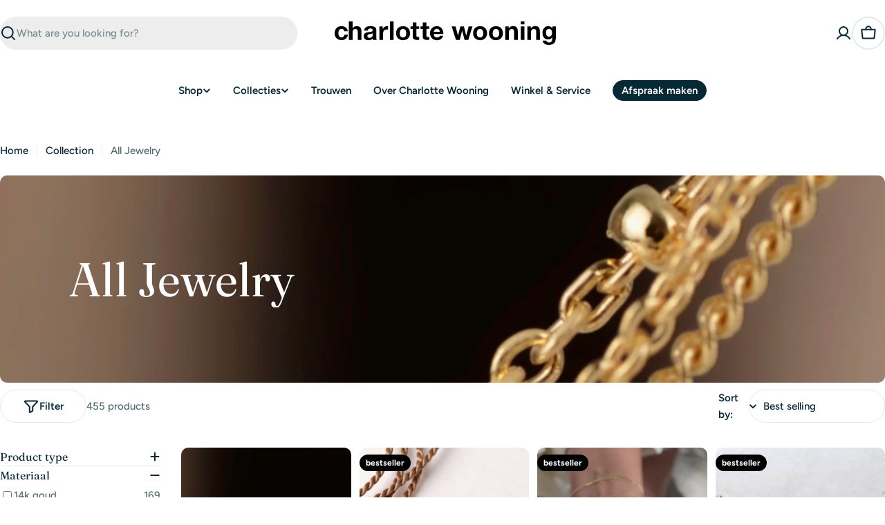

--- FILE ---
content_type: text/html; charset=utf-8
request_url: https://charlottewooning.com/en/collections/alle-sieraden
body_size: 95724
content:

<!doctype html>
<html
  class="no-js"
  lang="en"
  
>
  <head>
    <script type="application/vnd.locksmith+json" data-locksmith>{"version":"v254","locked":false,"initialized":true,"scope":"collection","access_granted":true,"access_denied":false,"requires_customer":false,"manual_lock":false,"remote_lock":false,"has_timeout":false,"remote_rendered":null,"hide_resource":false,"hide_links_to_resource":false,"transparent":true,"locks":{"all":[],"opened":[]},"keys":[],"keys_signature":"d8ec043016963abc406381856d4af1680af96d13e202d99eccc2184d9033e5f7","state":{"template":"collection","theme":194072379730,"product":null,"collection":"alle-sieraden","page":null,"blog":null,"article":null,"app":null},"now":1769605370,"path":"\/collections\/alle-sieraden","locale_root_url":"\/en","canonical_url":"https:\/\/charlottewooning.com\/en\/collections\/alle-sieraden","customer_id":null,"customer_id_signature":"d8ec043016963abc406381856d4af1680af96d13e202d99eccc2184d9033e5f7","cart":null}</script><script data-locksmith>!function(){undefined;!function(){var s=window.Locksmith={},e=document.querySelector('script[type="application/vnd.locksmith+json"]'),n=e&&e.innerHTML;if(s.state={},s.util={},s.loading=!1,n)try{s.state=JSON.parse(n)}catch(d){}if(document.addEventListener&&document.querySelector){var o,i,a,t=[76,79,67,75,83,77,73,84,72,49,49],c=function(){i=t.slice(0)},l="style",r=function(e){e&&27!==e.keyCode&&"click"!==e.type||(document.removeEventListener("keydown",r),document.removeEventListener("click",r),o&&document.body.removeChild(o),o=null)};c(),document.addEventListener("keyup",function(e){if(e.keyCode===i[0]){if(clearTimeout(a),i.shift(),0<i.length)return void(a=setTimeout(c,1e3));c(),r(),(o=document.createElement("div"))[l].width="50%",o[l].maxWidth="1000px",o[l].height="85%",o[l].border="1px rgba(0, 0, 0, 0.2) solid",o[l].background="rgba(255, 255, 255, 0.99)",o[l].borderRadius="4px",o[l].position="fixed",o[l].top="50%",o[l].left="50%",o[l].transform="translateY(-50%) translateX(-50%)",o[l].boxShadow="0 2px 5px rgba(0, 0, 0, 0.3), 0 0 100vh 100vw rgba(0, 0, 0, 0.5)",o[l].zIndex="2147483645";var t=document.createElement("textarea");t.value=JSON.stringify(JSON.parse(n),null,2),t[l].border="none",t[l].display="block",t[l].boxSizing="border-box",t[l].width="100%",t[l].height="100%",t[l].background="transparent",t[l].padding="22px",t[l].fontFamily="monospace",t[l].fontSize="14px",t[l].color="#333",t[l].resize="none",t[l].outline="none",t.readOnly=!0,o.appendChild(t),document.body.appendChild(o),t.addEventListener("click",function(e){e.stopImmediatePropagation()}),t.select(),document.addEventListener("keydown",r),document.addEventListener("click",r)}})}s.isEmbedded=-1!==window.location.search.indexOf("_ab=0&_fd=0&_sc=1"),s.path=s.state.path||window.location.pathname,s.basePath=s.state.locale_root_url.concat("/apps/locksmith").replace(/^\/\//,"/"),s.reloading=!1,s.util.console=window.console||{log:function(){},error:function(){}},s.util.makeUrl=function(e,t){var n,o=s.basePath+e,i=[],a=s.cache();for(n in a)i.push(n+"="+encodeURIComponent(a[n]));for(n in t)i.push(n+"="+encodeURIComponent(t[n]));return s.state.customer_id&&(i.push("customer_id="+encodeURIComponent(s.state.customer_id)),i.push("customer_id_signature="+encodeURIComponent(s.state.customer_id_signature))),o+=(-1===o.indexOf("?")?"?":"&")+i.join("&")},s._initializeCallbacks=[],s.on=function(e,t){if("initialize"!==e)throw'Locksmith.on() currently only supports the "initialize" event';s._initializeCallbacks.push(t)},s.initializeSession=function(e){if(!s.isEmbedded){var t=!1,n=!0,o=!0;(e=e||{}).silent&&(o=n=!(t=!0)),s.ping({silent:t,spinner:n,reload:o,callback:function(){s._initializeCallbacks.forEach(function(e){e()})}})}},s.cache=function(e){var t={};try{var n=function i(e){return(document.cookie.match("(^|; )"+e+"=([^;]*)")||0)[2]};t=JSON.parse(decodeURIComponent(n("locksmith-params")||"{}"))}catch(d){}if(e){for(var o in e)t[o]=e[o];document.cookie="locksmith-params=; expires=Thu, 01 Jan 1970 00:00:00 GMT; path=/",document.cookie="locksmith-params="+encodeURIComponent(JSON.stringify(t))+"; path=/"}return t},s.cache.cart=s.state.cart,s.cache.cartLastSaved=null,s.params=s.cache(),s.util.reload=function(){s.reloading=!0;try{window.location.href=window.location.href.replace(/#.*/,"")}catch(d){s.util.console.error("Preferred reload method failed",d),window.location.reload()}},s.cache.saveCart=function(e){if(!s.cache.cart||s.cache.cart===s.cache.cartLastSaved)return e?e():null;var t=s.cache.cartLastSaved;s.cache.cartLastSaved=s.cache.cart,fetch("/cart/update.js",{method:"POST",headers:{"Content-Type":"application/json",Accept:"application/json"},body:JSON.stringify({attributes:{locksmith:s.cache.cart}})}).then(function(e){if(!e.ok)throw new Error("Cart update failed: "+e.status);return e.json()}).then(function(){e&&e()})["catch"](function(e){if(s.cache.cartLastSaved=t,!s.reloading)throw e})},s.util.spinnerHTML='<style>body{background:#FFF}@keyframes spin{from{transform:rotate(0deg)}to{transform:rotate(360deg)}}#loading{display:flex;width:100%;height:50vh;color:#777;align-items:center;justify-content:center}#loading .spinner{display:block;animation:spin 600ms linear infinite;position:relative;width:50px;height:50px}#loading .spinner-ring{stroke:currentColor;stroke-dasharray:100%;stroke-width:2px;stroke-linecap:round;fill:none}</style><div id="loading"><div class="spinner"><svg width="100%" height="100%"><svg preserveAspectRatio="xMinYMin"><circle class="spinner-ring" cx="50%" cy="50%" r="45%"></circle></svg></svg></div></div>',s.util.clobberBody=function(e){document.body.innerHTML=e},s.util.clobberDocument=function(e){e.responseText&&(e=e.responseText),document.documentElement&&document.removeChild(document.documentElement);var t=document.open("text/html","replace");t.writeln(e),t.close(),setTimeout(function(){var e=t.querySelector("[autofocus]");e&&e.focus()},100)},s.util.serializeForm=function(e){if(e&&"FORM"===e.nodeName){var t,n,o={};for(t=e.elements.length-1;0<=t;t-=1)if(""!==e.elements[t].name)switch(e.elements[t].nodeName){case"INPUT":switch(e.elements[t].type){default:case"text":case"hidden":case"password":case"button":case"reset":case"submit":o[e.elements[t].name]=e.elements[t].value;break;case"checkbox":case"radio":e.elements[t].checked&&(o[e.elements[t].name]=e.elements[t].value);break;case"file":}break;case"TEXTAREA":o[e.elements[t].name]=e.elements[t].value;break;case"SELECT":switch(e.elements[t].type){case"select-one":o[e.elements[t].name]=e.elements[t].value;break;case"select-multiple":for(n=e.elements[t].options.length-1;0<=n;n-=1)e.elements[t].options[n].selected&&(o[e.elements[t].name]=e.elements[t].options[n].value)}break;case"BUTTON":switch(e.elements[t].type){case"reset":case"submit":case"button":o[e.elements[t].name]=e.elements[t].value}}return o}},s.util.on=function(e,a,s,t){t=t||document;var c="locksmith-"+e+a,n=function(e){var t=e.target,n=e.target.parentElement,o=t&&t.className&&(t.className.baseVal||t.className)||"",i=n&&n.className&&(n.className.baseVal||n.className)||"";("string"==typeof o&&-1!==o.split(/\s+/).indexOf(a)||"string"==typeof i&&-1!==i.split(/\s+/).indexOf(a))&&!e[c]&&(e[c]=!0,s(e))};t.attachEvent?t.attachEvent(e,n):t.addEventListener(e,n,!1)},s.util.enableActions=function(e){s.util.on("click","locksmith-action",function(e){e.preventDefault();var t=e.target;t.dataset.confirmWith&&!confirm(t.dataset.confirmWith)||(t.disabled=!0,t.innerText=t.dataset.disableWith,s.post("/action",t.dataset.locksmithParams,{spinner:!1,type:"text",success:function(e){(e=JSON.parse(e.responseText)).message&&alert(e.message),s.util.reload()}}))},e)},s.util.inject=function(e,t){var n=["data","locksmith","append"];if(-1!==t.indexOf(n.join("-"))){var o=document.createElement("div");o.innerHTML=t,e.appendChild(o)}else e.innerHTML=t;var i,a,s=e.querySelectorAll("script");for(a=0;a<s.length;++a){i=s[a];var c=document.createElement("script");if(i.type&&(c.type=i.type),i.src)c.src=i.src;else{var l=document.createTextNode(i.innerHTML);c.appendChild(l)}e.appendChild(c)}var r=e.querySelector("[autofocus]");r&&r.focus()},s.post=function(e,t,n){!1!==(n=n||{}).spinner&&s.util.clobberBody(s.util.spinnerHTML);var o={};n.container===document?(o.layout=1,n.success=function(e){s.util.clobberDocument(e)}):n.container&&(o.layout=0,n.success=function(e){var t=document.getElementById(n.container);s.util.inject(t,e),t.id===t.firstChild.id&&t.parentElement.replaceChild(t.firstChild,t)}),n.form_type&&(t.form_type=n.form_type),n.include_layout_classes!==undefined&&(t.include_layout_classes=n.include_layout_classes),n.lock_id!==undefined&&(t.lock_id=n.lock_id),s.loading=!0;var i=s.util.makeUrl(e,o),a="json"===n.type||"text"===n.type;fetch(i,{method:"POST",headers:{"Content-Type":"application/json",Accept:a?"application/json":"text/html"},body:JSON.stringify(t)}).then(function(e){if(!e.ok)throw new Error("Request failed: "+e.status);return e.text()}).then(function(e){var t=n.success||s.util.clobberDocument;t(a?{responseText:e}:e)})["catch"](function(e){if(!s.reloading)if("dashboard.weglot.com"!==window.location.host){if(!n.silent)throw alert("Something went wrong! Please refresh and try again."),e;console.error(e)}else console.error(e)})["finally"](function(){s.loading=!1})},s.postResource=function(e,t){e.path=s.path,e.search=window.location.search,e.state=s.state,e.passcode&&(e.passcode=e.passcode.trim()),e.email&&(e.email=e.email.trim()),e.state.cart=s.cache.cart,e.locksmith_json=s.jsonTag,e.locksmith_json_signature=s.jsonTagSignature,s.post("/resource",e,t)},s.ping=function(e){if(!s.isEmbedded){e=e||{};s.post("/ping",{path:s.path,search:window.location.search,state:s.state},{spinner:!!e.spinner,silent:"undefined"==typeof e.silent||e.silent,type:"text",success:function(e){e&&e.responseText?(e=JSON.parse(e.responseText)).messages&&0<e.messages.length&&s.showMessages(e.messages):console.error("[Locksmith] Invalid result in ping callback:",e)}})}},s.timeoutMonitor=function(){var e=s.cache.cart;s.ping({callback:function(){e!==s.cache.cart||setTimeout(function(){s.timeoutMonitor()},6e4)}})},s.showMessages=function(e){var t=document.createElement("div");t.style.position="fixed",t.style.left=0,t.style.right=0,t.style.bottom="-50px",t.style.opacity=0,t.style.background="#191919",t.style.color="#ddd",t.style.transition="bottom 0.2s, opacity 0.2s",t.style.zIndex=999999,t.innerHTML="        <style>          .locksmith-ab .locksmith-b { display: none; }          .locksmith-ab.toggled .locksmith-b { display: flex; }          .locksmith-ab.toggled .locksmith-a { display: none; }          .locksmith-flex { display: flex; flex-wrap: wrap; justify-content: space-between; align-items: center; padding: 10px 20px; }          .locksmith-message + .locksmith-message { border-top: 1px #555 solid; }          .locksmith-message a { color: inherit; font-weight: bold; }          .locksmith-message a:hover { color: inherit; opacity: 0.8; }          a.locksmith-ab-toggle { font-weight: inherit; text-decoration: underline; }          .locksmith-text { flex-grow: 1; }          .locksmith-cta { flex-grow: 0; text-align: right; }          .locksmith-cta button { transform: scale(0.8); transform-origin: left; }          .locksmith-cta > * { display: block; }          .locksmith-cta > * + * { margin-top: 10px; }          .locksmith-message a.locksmith-close { flex-grow: 0; text-decoration: none; margin-left: 15px; font-size: 30px; font-family: monospace; display: block; padding: 2px 10px; }                    @media screen and (max-width: 600px) {            .locksmith-wide-only { display: none !important; }            .locksmith-flex { padding: 0 15px; }            .locksmith-flex > * { margin-top: 5px; margin-bottom: 5px; }            .locksmith-cta { text-align: left; }          }                    @media screen and (min-width: 601px) {            .locksmith-narrow-only { display: none !important; }          }        </style>      "+e.map(function(e){return'<div class="locksmith-message">'+e+"</div>"}).join(""),document.body.appendChild(t),document.body.style.position="relative",document.body.parentElement.style.paddingBottom=t.offsetHeight+"px",setTimeout(function(){t.style.bottom=0,t.style.opacity=1},50),s.util.on("click","locksmith-ab-toggle",function(e){e.preventDefault();for(var t=e.target.parentElement;-1===t.className.split(" ").indexOf("locksmith-ab");)t=t.parentElement;-1!==t.className.split(" ").indexOf("toggled")?t.className=t.className.replace("toggled",""):t.className=t.className+" toggled"}),s.util.enableActions(t)}}()}();</script>
      <script data-locksmith>Locksmith.cache.cart=null</script>

  <script data-locksmith>Locksmith.jsonTag="{\"version\":\"v254\",\"locked\":false,\"initialized\":true,\"scope\":\"collection\",\"access_granted\":true,\"access_denied\":false,\"requires_customer\":false,\"manual_lock\":false,\"remote_lock\":false,\"has_timeout\":false,\"remote_rendered\":null,\"hide_resource\":false,\"hide_links_to_resource\":false,\"transparent\":true,\"locks\":{\"all\":[],\"opened\":[]},\"keys\":[],\"keys_signature\":\"d8ec043016963abc406381856d4af1680af96d13e202d99eccc2184d9033e5f7\",\"state\":{\"template\":\"collection\",\"theme\":194072379730,\"product\":null,\"collection\":\"alle-sieraden\",\"page\":null,\"blog\":null,\"article\":null,\"app\":null},\"now\":1769605370,\"path\":\"\\\/collections\\\/alle-sieraden\",\"locale_root_url\":\"\\\/en\",\"canonical_url\":\"https:\\\/\\\/charlottewooning.com\\\/en\\\/collections\\\/alle-sieraden\",\"customer_id\":null,\"customer_id_signature\":\"d8ec043016963abc406381856d4af1680af96d13e202d99eccc2184d9033e5f7\",\"cart\":null}";Locksmith.jsonTagSignature="f93840c4fe2d0f5a1d2c5784d4aff4a5cfb5791c082792e97808e6dcde8e5eff"</script>
    <meta charset="utf-8">
    <meta http-equiv="X-UA-Compatible" content="IE=edge">
    <meta name="viewport" content="width=device-width,initial-scale=1">
    <meta name="theme-color" content="">
    <link rel="canonical" href="https://charlottewooning.com/en/collections/alle-sieraden">
    <link rel="preconnect" href="https://cdn.shopify.com" crossorigin><link rel="icon" type="image/png" href="//charlottewooning.com/cdn/shop/files/Favi_2.png?crop=center&height=32&v=1755691819&width=32"><link rel="preconnect" href="https://fonts.shopifycdn.com" crossorigin><title>All Jewelry &ndash; Charlotte Wooning</title>

    
<meta name="description" content="It is very special to make a piece of jewelry that later becomes a story for someone, part of someone&#39;s life. You often receive a piece of jewelry at a special moment, a graduation gift, a birthday present, an engagement ring, a wedding ring, a I feel fantastic gift, a keepsake jewelry. A piece of jewelry will always h">



<meta property="og:site_name" content="Charlotte Wooning">
<meta property="og:url" content="https://charlottewooning.com/en/collections/alle-sieraden"><meta property="og:title" content="All Jewelry">
<meta property="og:type" content="website">
<meta property="og:description" content="It is very special to make a piece of jewelry that later becomes a story for someone, part of someone&#39;s life. You often receive a piece of jewelry at a special moment, a graduation gift, a birthday present, an engagement ring, a wedding ring, a I feel fantastic gift, a keepsake jewelry. A piece of jewelry will always h">
<meta property="og:image" content="http://charlottewooning.com/cdn/shop/collections/armbanden_01.jpg?v=1757603752">
<meta property="og:image:secure_url" content="https://charlottewooning.com/cdn/shop/collections/armbanden_01.jpg?v=1757603752">
<meta property="og:image:width" content="3483">
  <meta property="og:image:height" content="1959"><meta name="twitter:card" content="summary_large_image"><meta name="twitter:title" content="All Jewelry">
<meta name="twitter:description" content="It is very special to make a piece of jewelry that later becomes a story for someone, part of someone&#39;s life. You often receive a piece of jewelry at a special moment, a graduation gift, a birthday present, an engagement ring, a wedding ring, a I feel fantastic gift, a keepsake jewelry. A piece of jewelry will always h">

<style data-shopify>
  @font-face {
  font-family: Figtree;
  font-weight: 500;
  font-style: normal;
  font-display: swap;
  src: url("//charlottewooning.com/cdn/fonts/figtree/figtree_n5.3b6b7df38aa5986536945796e1f947445832047c.woff2") format("woff2"),
       url("//charlottewooning.com/cdn/fonts/figtree/figtree_n5.f26bf6dcae278b0ed902605f6605fa3338e81dab.woff") format("woff");
}

  @font-face {
  font-family: Figtree;
  font-weight: 500;
  font-style: italic;
  font-display: swap;
  src: url("//charlottewooning.com/cdn/fonts/figtree/figtree_i5.969396f679a62854cf82dbf67acc5721e41351f0.woff2") format("woff2"),
       url("//charlottewooning.com/cdn/fonts/figtree/figtree_i5.93bc1cad6c73ca9815f9777c49176dfc9d2890dd.woff") format("woff");
}

  @font-face {
  font-family: Figtree;
  font-weight: 600;
  font-style: normal;
  font-display: swap;
  src: url("//charlottewooning.com/cdn/fonts/figtree/figtree_n6.9d1ea52bb49a0a86cfd1b0383d00f83d3fcc14de.woff2") format("woff2"),
       url("//charlottewooning.com/cdn/fonts/figtree/figtree_n6.f0fcdea525a0e47b2ae4ab645832a8e8a96d31d3.woff") format("woff");
}

  @font-face {
  font-family: Figtree;
  font-weight: 600;
  font-style: italic;
  font-display: swap;
  src: url("//charlottewooning.com/cdn/fonts/figtree/figtree_i6.702baae75738b446cfbed6ac0d60cab7b21e61ba.woff2") format("woff2"),
       url("//charlottewooning.com/cdn/fonts/figtree/figtree_i6.6b8dc40d16c9905d29525156e284509f871ce8f9.woff") format("woff");
}

  @font-face {
  font-family: Figtree;
  font-weight: 700;
  font-style: normal;
  font-display: swap;
  src: url("//charlottewooning.com/cdn/fonts/figtree/figtree_n7.2fd9bfe01586148e644724096c9d75e8c7a90e55.woff2") format("woff2"),
       url("//charlottewooning.com/cdn/fonts/figtree/figtree_n7.ea05de92d862f9594794ab281c4c3a67501ef5fc.woff") format("woff");
}

  @font-face {
  font-family: Figtree;
  font-weight: 700;
  font-style: italic;
  font-display: swap;
  src: url("//charlottewooning.com/cdn/fonts/figtree/figtree_i7.06add7096a6f2ab742e09ec7e498115904eda1fe.woff2") format("woff2"),
       url("//charlottewooning.com/cdn/fonts/figtree/figtree_i7.ee584b5fcaccdbb5518c0228158941f8df81b101.woff") format("woff");
}

  @font-face {
  font-family: Fraunces;
  font-weight: 400;
  font-style: normal;
  font-display: swap;
  src: url("//charlottewooning.com/cdn/fonts/fraunces/fraunces_n4.8e6986daad4907c36a536fb8d55aaf5318c974ca.woff2") format("woff2"),
       url("//charlottewooning.com/cdn/fonts/fraunces/fraunces_n4.879060358fafcf2c4c4b6df76c608dc301ced93b.woff") format("woff");
}

  @font-face {
  font-family: Fraunces;
  font-weight: 400;
  font-style: italic;
  font-display: swap;
  src: url("//charlottewooning.com/cdn/fonts/fraunces/fraunces_i4.e09716ed61c0a2362812f958774186e93f19000f.woff2") format("woff2"),
       url("//charlottewooning.com/cdn/fonts/fraunces/fraunces_i4.8d7d036539670404ec5904eabafe8f06e152c5c7.woff") format("woff");
}

  

  
    :root,
.color-scheme-1 {
      --color-background: 255,255,255;
      --color-secondary-background: 246,246,246;
      --color-primary: 196,48,28;
      --color-text-heading: 7,40,53;
      --color-foreground: 7,40,53;
      --color-subtext: 81,105,113;
      --color-subtext-alpha: 1.0;
      --color-border: 230,233,235;
      --color-border-alpha: 1.0;
      --color-button: 7,40,53;
      --color-button-text: 255,255,255;
      --color-secondary-button: 237,237,237;
      --color-secondary-button-border: 237,237,237;
      --color-secondary-button-text: 7,40,53;
      --color-button-before: ;
      --color-field: 237,237,237;
      --color-field-alpha: 1.0;
      --color-field-text: 7,40,53;
      --color-link: 7,40,53;
      --color-link-hover: 7,40,53;
      --color-product-price-sale: 196,48,28;
      --color-progress-bar: 13,135,86;
      --color-foreground-lighten-60: #6a7e86;
      --color-foreground-lighten-40: #9ca9ae;
      --color-foreground-lighten-19: #d0d6d9;
--inputs-border-width: 0px;
        --inputs-search-border-width: 0px;}
    @media (min-width: 768px) {
      body .desktop-color-scheme-1 {
        --color-background: 255,255,255;
      --color-secondary-background: 246,246,246;
      --color-primary: 196,48,28;
      --color-text-heading: 7,40,53;
      --color-foreground: 7,40,53;
      --color-subtext: 81,105,113;
      --color-subtext-alpha: 1.0;
      --color-border: 230,233,235;
      --color-border-alpha: 1.0;
      --color-button: 7,40,53;
      --color-button-text: 255,255,255;
      --color-secondary-button: 237,237,237;
      --color-secondary-button-border: 237,237,237;
      --color-secondary-button-text: 7,40,53;
      --color-button-before: ;
      --color-field: 237,237,237;
      --color-field-alpha: 1.0;
      --color-field-text: 7,40,53;
      --color-link: 7,40,53;
      --color-link-hover: 7,40,53;
      --color-product-price-sale: 196,48,28;
      --color-progress-bar: 13,135,86;
      --color-foreground-lighten-60: #6a7e86;
      --color-foreground-lighten-40: #9ca9ae;
      --color-foreground-lighten-19: #d0d6d9;
        color: rgb(var(--color-foreground));
        background-color: rgb(var(--color-background));
      }
    }
    @media (max-width: 767px) {
      body .mobile-color-scheme-1 {
        --color-background: 255,255,255;
      --color-secondary-background: 246,246,246;
      --color-primary: 196,48,28;
      --color-text-heading: 7,40,53;
      --color-foreground: 7,40,53;
      --color-subtext: 81,105,113;
      --color-subtext-alpha: 1.0;
      --color-border: 230,233,235;
      --color-border-alpha: 1.0;
      --color-button: 7,40,53;
      --color-button-text: 255,255,255;
      --color-secondary-button: 237,237,237;
      --color-secondary-button-border: 237,237,237;
      --color-secondary-button-text: 7,40,53;
      --color-button-before: ;
      --color-field: 237,237,237;
      --color-field-alpha: 1.0;
      --color-field-text: 7,40,53;
      --color-link: 7,40,53;
      --color-link-hover: 7,40,53;
      --color-product-price-sale: 196,48,28;
      --color-progress-bar: 13,135,86;
      --color-foreground-lighten-60: #6a7e86;
      --color-foreground-lighten-40: #9ca9ae;
      --color-foreground-lighten-19: #d0d6d9;
        color: rgb(var(--color-foreground));
        background-color: rgb(var(--color-background));
      }
    }
  
    
.color-scheme-inverse {
      --color-background: 0,0,0;
      --color-secondary-background: 0,0,0;
      --color-primary: 196,48,28;
      --color-text-heading: 255,255,255;
      --color-foreground: 255,255,255;
      --color-subtext: 205,212,215;
      --color-subtext-alpha: 1.0;
      --color-border: 32,62,73;
      --color-border-alpha: 1.0;
      --color-button: 255,255,255;
      --color-button-text: 7,40,53;
      --color-secondary-button: 0,0,0;
      --color-secondary-button-border: 255,255,255;
      --color-secondary-button-text: 255,255,255;
      --color-button-before: ;
      --color-field: 255,255,255;
      --color-field-alpha: 1.0;
      --color-field-text: 0,0,0;
      --color-link: 255,255,255;
      --color-link-hover: 255,255,255;
      --color-product-price-sale: 196,48,28;
      --color-progress-bar: 13,135,86;
      --color-foreground-lighten-60: #999999;
      --color-foreground-lighten-40: #666666;
      --color-foreground-lighten-19: #303030;
--inputs-border-width: 0px;
        --inputs-search-border-width: 0px;}
    @media (min-width: 768px) {
      body .desktop-color-scheme-inverse {
        --color-background: 0,0,0;
      --color-secondary-background: 0,0,0;
      --color-primary: 196,48,28;
      --color-text-heading: 255,255,255;
      --color-foreground: 255,255,255;
      --color-subtext: 205,212,215;
      --color-subtext-alpha: 1.0;
      --color-border: 32,62,73;
      --color-border-alpha: 1.0;
      --color-button: 255,255,255;
      --color-button-text: 7,40,53;
      --color-secondary-button: 0,0,0;
      --color-secondary-button-border: 255,255,255;
      --color-secondary-button-text: 255,255,255;
      --color-button-before: ;
      --color-field: 255,255,255;
      --color-field-alpha: 1.0;
      --color-field-text: 0,0,0;
      --color-link: 255,255,255;
      --color-link-hover: 255,255,255;
      --color-product-price-sale: 196,48,28;
      --color-progress-bar: 13,135,86;
      --color-foreground-lighten-60: #999999;
      --color-foreground-lighten-40: #666666;
      --color-foreground-lighten-19: #303030;
        color: rgb(var(--color-foreground));
        background-color: rgb(var(--color-background));
      }
    }
    @media (max-width: 767px) {
      body .mobile-color-scheme-inverse {
        --color-background: 0,0,0;
      --color-secondary-background: 0,0,0;
      --color-primary: 196,48,28;
      --color-text-heading: 255,255,255;
      --color-foreground: 255,255,255;
      --color-subtext: 205,212,215;
      --color-subtext-alpha: 1.0;
      --color-border: 32,62,73;
      --color-border-alpha: 1.0;
      --color-button: 255,255,255;
      --color-button-text: 7,40,53;
      --color-secondary-button: 0,0,0;
      --color-secondary-button-border: 255,255,255;
      --color-secondary-button-text: 255,255,255;
      --color-button-before: ;
      --color-field: 255,255,255;
      --color-field-alpha: 1.0;
      --color-field-text: 0,0,0;
      --color-link: 255,255,255;
      --color-link-hover: 255,255,255;
      --color-product-price-sale: 196,48,28;
      --color-progress-bar: 13,135,86;
      --color-foreground-lighten-60: #999999;
      --color-foreground-lighten-40: #666666;
      --color-foreground-lighten-19: #303030;
        color: rgb(var(--color-foreground));
        background-color: rgb(var(--color-background));
      }
    }
  
    
.color-scheme-info {
      --color-background: 7,40,53;
      --color-secondary-background: 247,247,247;
      --color-primary: 196,48,28;
      --color-text-heading: 255,255,255;
      --color-foreground: 255,255,255;
      --color-subtext: 205,212,215;
      --color-subtext-alpha: 1.0;
      --color-border: 32,62,73;
      --color-border-alpha: 1.0;
      --color-button: 196,48,28;
      --color-button-text: 255,255,255;
      --color-secondary-button: 255,255,255;
      --color-secondary-button-border: 255,255,255;
      --color-secondary-button-text: 7,40,53;
      --color-button-before: ;
      --color-field: 32,62,73;
      --color-field-alpha: 1.0;
      --color-field-text: 255,255,255;
      --color-link: 255,255,255;
      --color-link-hover: 255,255,255;
      --color-product-price-sale: 196,48,28;
      --color-progress-bar: 13,135,86;
      --color-foreground-lighten-60: #9ca9ae;
      --color-foreground-lighten-40: #6a7e86;
      --color-foreground-lighten-19: #36515b;
--inputs-border-width: 0px;
        --inputs-search-border-width: 0px;}
    @media (min-width: 768px) {
      body .desktop-color-scheme-info {
        --color-background: 7,40,53;
      --color-secondary-background: 247,247,247;
      --color-primary: 196,48,28;
      --color-text-heading: 255,255,255;
      --color-foreground: 255,255,255;
      --color-subtext: 205,212,215;
      --color-subtext-alpha: 1.0;
      --color-border: 32,62,73;
      --color-border-alpha: 1.0;
      --color-button: 196,48,28;
      --color-button-text: 255,255,255;
      --color-secondary-button: 255,255,255;
      --color-secondary-button-border: 255,255,255;
      --color-secondary-button-text: 7,40,53;
      --color-button-before: ;
      --color-field: 32,62,73;
      --color-field-alpha: 1.0;
      --color-field-text: 255,255,255;
      --color-link: 255,255,255;
      --color-link-hover: 255,255,255;
      --color-product-price-sale: 196,48,28;
      --color-progress-bar: 13,135,86;
      --color-foreground-lighten-60: #9ca9ae;
      --color-foreground-lighten-40: #6a7e86;
      --color-foreground-lighten-19: #36515b;
        color: rgb(var(--color-foreground));
        background-color: rgb(var(--color-background));
      }
    }
    @media (max-width: 767px) {
      body .mobile-color-scheme-info {
        --color-background: 7,40,53;
      --color-secondary-background: 247,247,247;
      --color-primary: 196,48,28;
      --color-text-heading: 255,255,255;
      --color-foreground: 255,255,255;
      --color-subtext: 205,212,215;
      --color-subtext-alpha: 1.0;
      --color-border: 32,62,73;
      --color-border-alpha: 1.0;
      --color-button: 196,48,28;
      --color-button-text: 255,255,255;
      --color-secondary-button: 255,255,255;
      --color-secondary-button-border: 255,255,255;
      --color-secondary-button-text: 7,40,53;
      --color-button-before: ;
      --color-field: 32,62,73;
      --color-field-alpha: 1.0;
      --color-field-text: 255,255,255;
      --color-link: 255,255,255;
      --color-link-hover: 255,255,255;
      --color-product-price-sale: 196,48,28;
      --color-progress-bar: 13,135,86;
      --color-foreground-lighten-60: #9ca9ae;
      --color-foreground-lighten-40: #6a7e86;
      --color-foreground-lighten-19: #36515b;
        color: rgb(var(--color-foreground));
        background-color: rgb(var(--color-background));
      }
    }
  
    
.color-scheme-2 {
      --color-background: 251,233,233;
      --color-secondary-background: 245,245,245;
      --color-primary: 196,48,28;
      --color-text-heading: 7,40,53;
      --color-foreground: 7,40,53;
      --color-subtext: 81,105,113;
      --color-subtext-alpha: 1.0;
      --color-border: 230,233,235;
      --color-border-alpha: 1.0;
      --color-button: 7,40,53;
      --color-button-text: 255,255,255;
      --color-secondary-button: 251,233,233;
      --color-secondary-button-border: 7,40,53;
      --color-secondary-button-text: 7,40,53;
      --color-button-before: ;
      --color-field: 245,245,245;
      --color-field-alpha: 1.0;
      --color-field-text: 0,0,0;
      --color-link: 7,40,53;
      --color-link-hover: 7,40,53;
      --color-product-price-sale: 196,48,28;
      --color-progress-bar: 13,135,86;
      --color-foreground-lighten-60: #69757d;
      --color-foreground-lighten-40: #999ca1;
      --color-foreground-lighten-19: #cdc4c7;
--inputs-border-width: 0px;
        --inputs-search-border-width: 0px;}
    @media (min-width: 768px) {
      body .desktop-color-scheme-2 {
        --color-background: 251,233,233;
      --color-secondary-background: 245,245,245;
      --color-primary: 196,48,28;
      --color-text-heading: 7,40,53;
      --color-foreground: 7,40,53;
      --color-subtext: 81,105,113;
      --color-subtext-alpha: 1.0;
      --color-border: 230,233,235;
      --color-border-alpha: 1.0;
      --color-button: 7,40,53;
      --color-button-text: 255,255,255;
      --color-secondary-button: 251,233,233;
      --color-secondary-button-border: 7,40,53;
      --color-secondary-button-text: 7,40,53;
      --color-button-before: ;
      --color-field: 245,245,245;
      --color-field-alpha: 1.0;
      --color-field-text: 0,0,0;
      --color-link: 7,40,53;
      --color-link-hover: 7,40,53;
      --color-product-price-sale: 196,48,28;
      --color-progress-bar: 13,135,86;
      --color-foreground-lighten-60: #69757d;
      --color-foreground-lighten-40: #999ca1;
      --color-foreground-lighten-19: #cdc4c7;
        color: rgb(var(--color-foreground));
        background-color: rgb(var(--color-background));
      }
    }
    @media (max-width: 767px) {
      body .mobile-color-scheme-2 {
        --color-background: 251,233,233;
      --color-secondary-background: 245,245,245;
      --color-primary: 196,48,28;
      --color-text-heading: 7,40,53;
      --color-foreground: 7,40,53;
      --color-subtext: 81,105,113;
      --color-subtext-alpha: 1.0;
      --color-border: 230,233,235;
      --color-border-alpha: 1.0;
      --color-button: 7,40,53;
      --color-button-text: 255,255,255;
      --color-secondary-button: 251,233,233;
      --color-secondary-button-border: 7,40,53;
      --color-secondary-button-text: 7,40,53;
      --color-button-before: ;
      --color-field: 245,245,245;
      --color-field-alpha: 1.0;
      --color-field-text: 0,0,0;
      --color-link: 7,40,53;
      --color-link-hover: 7,40,53;
      --color-product-price-sale: 196,48,28;
      --color-progress-bar: 13,135,86;
      --color-foreground-lighten-60: #69757d;
      --color-foreground-lighten-40: #999ca1;
      --color-foreground-lighten-19: #cdc4c7;
        color: rgb(var(--color-foreground));
        background-color: rgb(var(--color-background));
      }
    }
  
    
.color-scheme-3 {
      --color-background: 231,225,245;
      --color-secondary-background: 247,247,247;
      --color-primary: 196,48,28;
      --color-text-heading: 7,40,53;
      --color-foreground: 7,40,53;
      --color-subtext: 81,105,113;
      --color-subtext-alpha: 1.0;
      --color-border: 230,233,235;
      --color-border-alpha: 1.0;
      --color-button: 7,40,53;
      --color-button-text: 255,255,255;
      --color-secondary-button: 231,225,245;
      --color-secondary-button-border: 7,40,53;
      --color-secondary-button-text: 7,40,53;
      --color-button-before: ;
      --color-field: 255,255,255;
      --color-field-alpha: 1.0;
      --color-field-text: 0,0,0;
      --color-link: 7,40,53;
      --color-link-hover: 7,40,53;
      --color-product-price-sale: 196,48,28;
      --color-progress-bar: 13,135,86;
      --color-foreground-lighten-60: #617282;
      --color-foreground-lighten-40: #8d97a8;
      --color-foreground-lighten-19: #bcbed1;
--inputs-border-width: 0px;
        --inputs-search-border-width: 0px;}
    @media (min-width: 768px) {
      body .desktop-color-scheme-3 {
        --color-background: 231,225,245;
      --color-secondary-background: 247,247,247;
      --color-primary: 196,48,28;
      --color-text-heading: 7,40,53;
      --color-foreground: 7,40,53;
      --color-subtext: 81,105,113;
      --color-subtext-alpha: 1.0;
      --color-border: 230,233,235;
      --color-border-alpha: 1.0;
      --color-button: 7,40,53;
      --color-button-text: 255,255,255;
      --color-secondary-button: 231,225,245;
      --color-secondary-button-border: 7,40,53;
      --color-secondary-button-text: 7,40,53;
      --color-button-before: ;
      --color-field: 255,255,255;
      --color-field-alpha: 1.0;
      --color-field-text: 0,0,0;
      --color-link: 7,40,53;
      --color-link-hover: 7,40,53;
      --color-product-price-sale: 196,48,28;
      --color-progress-bar: 13,135,86;
      --color-foreground-lighten-60: #617282;
      --color-foreground-lighten-40: #8d97a8;
      --color-foreground-lighten-19: #bcbed1;
        color: rgb(var(--color-foreground));
        background-color: rgb(var(--color-background));
      }
    }
    @media (max-width: 767px) {
      body .mobile-color-scheme-3 {
        --color-background: 231,225,245;
      --color-secondary-background: 247,247,247;
      --color-primary: 196,48,28;
      --color-text-heading: 7,40,53;
      --color-foreground: 7,40,53;
      --color-subtext: 81,105,113;
      --color-subtext-alpha: 1.0;
      --color-border: 230,233,235;
      --color-border-alpha: 1.0;
      --color-button: 7,40,53;
      --color-button-text: 255,255,255;
      --color-secondary-button: 231,225,245;
      --color-secondary-button-border: 7,40,53;
      --color-secondary-button-text: 7,40,53;
      --color-button-before: ;
      --color-field: 255,255,255;
      --color-field-alpha: 1.0;
      --color-field-text: 0,0,0;
      --color-link: 7,40,53;
      --color-link-hover: 7,40,53;
      --color-product-price-sale: 196,48,28;
      --color-progress-bar: 13,135,86;
      --color-foreground-lighten-60: #617282;
      --color-foreground-lighten-40: #8d97a8;
      --color-foreground-lighten-19: #bcbed1;
        color: rgb(var(--color-foreground));
        background-color: rgb(var(--color-background));
      }
    }
  
    
.color-scheme-4 {
      --color-background: 253,219,215;
      --color-secondary-background: 247,247,247;
      --color-primary: 196,48,28;
      --color-text-heading: 7,40,53;
      --color-foreground: 7,40,53;
      --color-subtext: 81,105,113;
      --color-subtext-alpha: 1.0;
      --color-border: 230,233,235;
      --color-border-alpha: 1.0;
      --color-button: 7,40,53;
      --color-button-text: 255,255,255;
      --color-secondary-button: 255,255,255;
      --color-secondary-button-border: 255,255,255;
      --color-secondary-button-text: 7,40,53;
      --color-button-before: ;
      --color-field: 245,245,245;
      --color-field-alpha: 1.0;
      --color-field-text: 0,0,0;
      --color-link: 7,40,53;
      --color-link-hover: 7,40,53;
      --color-product-price-sale: 196,48,28;
      --color-progress-bar: 13,135,86;
      --color-foreground-lighten-60: #697076;
      --color-foreground-lighten-40: #9b9396;
      --color-foreground-lighten-19: #ceb9b8;
--inputs-border-width: 0px;
        --inputs-search-border-width: 0px;}
    @media (min-width: 768px) {
      body .desktop-color-scheme-4 {
        --color-background: 253,219,215;
      --color-secondary-background: 247,247,247;
      --color-primary: 196,48,28;
      --color-text-heading: 7,40,53;
      --color-foreground: 7,40,53;
      --color-subtext: 81,105,113;
      --color-subtext-alpha: 1.0;
      --color-border: 230,233,235;
      --color-border-alpha: 1.0;
      --color-button: 7,40,53;
      --color-button-text: 255,255,255;
      --color-secondary-button: 255,255,255;
      --color-secondary-button-border: 255,255,255;
      --color-secondary-button-text: 7,40,53;
      --color-button-before: ;
      --color-field: 245,245,245;
      --color-field-alpha: 1.0;
      --color-field-text: 0,0,0;
      --color-link: 7,40,53;
      --color-link-hover: 7,40,53;
      --color-product-price-sale: 196,48,28;
      --color-progress-bar: 13,135,86;
      --color-foreground-lighten-60: #697076;
      --color-foreground-lighten-40: #9b9396;
      --color-foreground-lighten-19: #ceb9b8;
        color: rgb(var(--color-foreground));
        background-color: rgb(var(--color-background));
      }
    }
    @media (max-width: 767px) {
      body .mobile-color-scheme-4 {
        --color-background: 253,219,215;
      --color-secondary-background: 247,247,247;
      --color-primary: 196,48,28;
      --color-text-heading: 7,40,53;
      --color-foreground: 7,40,53;
      --color-subtext: 81,105,113;
      --color-subtext-alpha: 1.0;
      --color-border: 230,233,235;
      --color-border-alpha: 1.0;
      --color-button: 7,40,53;
      --color-button-text: 255,255,255;
      --color-secondary-button: 255,255,255;
      --color-secondary-button-border: 255,255,255;
      --color-secondary-button-text: 7,40,53;
      --color-button-before: ;
      --color-field: 245,245,245;
      --color-field-alpha: 1.0;
      --color-field-text: 0,0,0;
      --color-link: 7,40,53;
      --color-link-hover: 7,40,53;
      --color-product-price-sale: 196,48,28;
      --color-progress-bar: 13,135,86;
      --color-foreground-lighten-60: #697076;
      --color-foreground-lighten-40: #9b9396;
      --color-foreground-lighten-19: #ceb9b8;
        color: rgb(var(--color-foreground));
        background-color: rgb(var(--color-background));
      }
    }
  
    
.color-scheme-6 {
      --color-background: 216,234,232;
      --color-secondary-background: 243,238,234;
      --color-primary: 196,48,28;
      --color-text-heading: 7,40,53;
      --color-foreground: 7,40,53;
      --color-subtext: 81,105,113;
      --color-subtext-alpha: 1.0;
      --color-border: 230,233,235;
      --color-border-alpha: 1.0;
      --color-button: 7,40,53;
      --color-button-text: 255,255,255;
      --color-secondary-button: 216,234,232;
      --color-secondary-button-border: 7,40,53;
      --color-secondary-button-text: 7,40,53;
      --color-button-before: ;
      --color-field: 255,255,255;
      --color-field-alpha: 1.0;
      --color-field-text: 0,0,0;
      --color-link: 7,40,53;
      --color-link-hover: 7,40,53;
      --color-product-price-sale: 196,48,28;
      --color-progress-bar: 13,135,86;
      --color-foreground-lighten-60: #5b767d;
      --color-foreground-lighten-40: #849ca0;
      --color-foreground-lighten-19: #b0c5c6;
--inputs-border-width: 0px;
        --inputs-search-border-width: 0px;}
    @media (min-width: 768px) {
      body .desktop-color-scheme-6 {
        --color-background: 216,234,232;
      --color-secondary-background: 243,238,234;
      --color-primary: 196,48,28;
      --color-text-heading: 7,40,53;
      --color-foreground: 7,40,53;
      --color-subtext: 81,105,113;
      --color-subtext-alpha: 1.0;
      --color-border: 230,233,235;
      --color-border-alpha: 1.0;
      --color-button: 7,40,53;
      --color-button-text: 255,255,255;
      --color-secondary-button: 216,234,232;
      --color-secondary-button-border: 7,40,53;
      --color-secondary-button-text: 7,40,53;
      --color-button-before: ;
      --color-field: 255,255,255;
      --color-field-alpha: 1.0;
      --color-field-text: 0,0,0;
      --color-link: 7,40,53;
      --color-link-hover: 7,40,53;
      --color-product-price-sale: 196,48,28;
      --color-progress-bar: 13,135,86;
      --color-foreground-lighten-60: #5b767d;
      --color-foreground-lighten-40: #849ca0;
      --color-foreground-lighten-19: #b0c5c6;
        color: rgb(var(--color-foreground));
        background-color: rgb(var(--color-background));
      }
    }
    @media (max-width: 767px) {
      body .mobile-color-scheme-6 {
        --color-background: 216,234,232;
      --color-secondary-background: 243,238,234;
      --color-primary: 196,48,28;
      --color-text-heading: 7,40,53;
      --color-foreground: 7,40,53;
      --color-subtext: 81,105,113;
      --color-subtext-alpha: 1.0;
      --color-border: 230,233,235;
      --color-border-alpha: 1.0;
      --color-button: 7,40,53;
      --color-button-text: 255,255,255;
      --color-secondary-button: 216,234,232;
      --color-secondary-button-border: 7,40,53;
      --color-secondary-button-text: 7,40,53;
      --color-button-before: ;
      --color-field: 255,255,255;
      --color-field-alpha: 1.0;
      --color-field-text: 0,0,0;
      --color-link: 7,40,53;
      --color-link-hover: 7,40,53;
      --color-product-price-sale: 196,48,28;
      --color-progress-bar: 13,135,86;
      --color-foreground-lighten-60: #5b767d;
      --color-foreground-lighten-40: #849ca0;
      --color-foreground-lighten-19: #b0c5c6;
        color: rgb(var(--color-foreground));
        background-color: rgb(var(--color-background));
      }
    }
  
    
.color-scheme-7 {
      --color-background: 245,226,226;
      --color-secondary-background: 233,233,233;
      --color-primary: 196,48,28;
      --color-text-heading: 7,40,53;
      --color-foreground: 7,40,53;
      --color-subtext: 81,105,113;
      --color-subtext-alpha: 1.0;
      --color-border: 230,233,235;
      --color-border-alpha: 1.0;
      --color-button: 7,40,53;
      --color-button-text: 255,255,255;
      --color-secondary-button: 245,226,226;
      --color-secondary-button-border: 7,40,53;
      --color-secondary-button-text: 7,40,53;
      --color-button-before: ;
      --color-field: 245,245,245;
      --color-field-alpha: 1.0;
      --color-field-text: 0,0,0;
      --color-link: 7,40,53;
      --color-link-hover: 7,40,53;
      --color-product-price-sale: 196,48,28;
      --color-progress-bar: 13,135,86;
      --color-foreground-lighten-60: #66727a;
      --color-foreground-lighten-40: #96989d;
      --color-foreground-lighten-19: #c8bfc1;
--inputs-border-width: 0px;
        --inputs-search-border-width: 0px;}
    @media (min-width: 768px) {
      body .desktop-color-scheme-7 {
        --color-background: 245,226,226;
      --color-secondary-background: 233,233,233;
      --color-primary: 196,48,28;
      --color-text-heading: 7,40,53;
      --color-foreground: 7,40,53;
      --color-subtext: 81,105,113;
      --color-subtext-alpha: 1.0;
      --color-border: 230,233,235;
      --color-border-alpha: 1.0;
      --color-button: 7,40,53;
      --color-button-text: 255,255,255;
      --color-secondary-button: 245,226,226;
      --color-secondary-button-border: 7,40,53;
      --color-secondary-button-text: 7,40,53;
      --color-button-before: ;
      --color-field: 245,245,245;
      --color-field-alpha: 1.0;
      --color-field-text: 0,0,0;
      --color-link: 7,40,53;
      --color-link-hover: 7,40,53;
      --color-product-price-sale: 196,48,28;
      --color-progress-bar: 13,135,86;
      --color-foreground-lighten-60: #66727a;
      --color-foreground-lighten-40: #96989d;
      --color-foreground-lighten-19: #c8bfc1;
        color: rgb(var(--color-foreground));
        background-color: rgb(var(--color-background));
      }
    }
    @media (max-width: 767px) {
      body .mobile-color-scheme-7 {
        --color-background: 245,226,226;
      --color-secondary-background: 233,233,233;
      --color-primary: 196,48,28;
      --color-text-heading: 7,40,53;
      --color-foreground: 7,40,53;
      --color-subtext: 81,105,113;
      --color-subtext-alpha: 1.0;
      --color-border: 230,233,235;
      --color-border-alpha: 1.0;
      --color-button: 7,40,53;
      --color-button-text: 255,255,255;
      --color-secondary-button: 245,226,226;
      --color-secondary-button-border: 7,40,53;
      --color-secondary-button-text: 7,40,53;
      --color-button-before: ;
      --color-field: 245,245,245;
      --color-field-alpha: 1.0;
      --color-field-text: 0,0,0;
      --color-link: 7,40,53;
      --color-link-hover: 7,40,53;
      --color-product-price-sale: 196,48,28;
      --color-progress-bar: 13,135,86;
      --color-foreground-lighten-60: #66727a;
      --color-foreground-lighten-40: #96989d;
      --color-foreground-lighten-19: #c8bfc1;
        color: rgb(var(--color-foreground));
        background-color: rgb(var(--color-background));
      }
    }
  
    
.color-scheme-8 {
      --color-background: 250,250,250;
      --color-secondary-background: 247,247,247;
      --color-primary: 196,48,28;
      --color-text-heading: 7,40,53;
      --color-foreground: 7,40,53;
      --color-subtext: 81,105,113;
      --color-subtext-alpha: 1.0;
      --color-border: 230,233,235;
      --color-border-alpha: 1.0;
      --color-button: 7,40,53;
      --color-button-text: 250,250,250;
      --color-secondary-button: 250,250,250;
      --color-secondary-button-border: 7,40,53;
      --color-secondary-button-text: 7,40,53;
      --color-button-before: ;
      --color-field: 245,245,245;
      --color-field-alpha: 1.0;
      --color-field-text: 0,0,0;
      --color-link: 7,40,53;
      --color-link-hover: 7,40,53;
      --color-product-price-sale: 196,48,28;
      --color-progress-bar: 13,135,86;
      --color-foreground-lighten-60: #687c84;
      --color-foreground-lighten-40: #99a6ab;
      --color-foreground-lighten-19: #ccd2d5;
--inputs-border-width: 0px;
        --inputs-search-border-width: 0px;}
    @media (min-width: 768px) {
      body .desktop-color-scheme-8 {
        --color-background: 250,250,250;
      --color-secondary-background: 247,247,247;
      --color-primary: 196,48,28;
      --color-text-heading: 7,40,53;
      --color-foreground: 7,40,53;
      --color-subtext: 81,105,113;
      --color-subtext-alpha: 1.0;
      --color-border: 230,233,235;
      --color-border-alpha: 1.0;
      --color-button: 7,40,53;
      --color-button-text: 250,250,250;
      --color-secondary-button: 250,250,250;
      --color-secondary-button-border: 7,40,53;
      --color-secondary-button-text: 7,40,53;
      --color-button-before: ;
      --color-field: 245,245,245;
      --color-field-alpha: 1.0;
      --color-field-text: 0,0,0;
      --color-link: 7,40,53;
      --color-link-hover: 7,40,53;
      --color-product-price-sale: 196,48,28;
      --color-progress-bar: 13,135,86;
      --color-foreground-lighten-60: #687c84;
      --color-foreground-lighten-40: #99a6ab;
      --color-foreground-lighten-19: #ccd2d5;
        color: rgb(var(--color-foreground));
        background-color: rgb(var(--color-background));
      }
    }
    @media (max-width: 767px) {
      body .mobile-color-scheme-8 {
        --color-background: 250,250,250;
      --color-secondary-background: 247,247,247;
      --color-primary: 196,48,28;
      --color-text-heading: 7,40,53;
      --color-foreground: 7,40,53;
      --color-subtext: 81,105,113;
      --color-subtext-alpha: 1.0;
      --color-border: 230,233,235;
      --color-border-alpha: 1.0;
      --color-button: 7,40,53;
      --color-button-text: 250,250,250;
      --color-secondary-button: 250,250,250;
      --color-secondary-button-border: 7,40,53;
      --color-secondary-button-text: 7,40,53;
      --color-button-before: ;
      --color-field: 245,245,245;
      --color-field-alpha: 1.0;
      --color-field-text: 0,0,0;
      --color-link: 7,40,53;
      --color-link-hover: 7,40,53;
      --color-product-price-sale: 196,48,28;
      --color-progress-bar: 13,135,86;
      --color-foreground-lighten-60: #687c84;
      --color-foreground-lighten-40: #99a6ab;
      --color-foreground-lighten-19: #ccd2d5;
        color: rgb(var(--color-foreground));
        background-color: rgb(var(--color-background));
      }
    }
  
    
.color-scheme-9 {
      --color-background: 241,241,241;
      --color-secondary-background: 237,237,237;
      --color-primary: 196,48,28;
      --color-text-heading: 7,40,53;
      --color-foreground: 7,40,53;
      --color-subtext: 81,105,113;
      --color-subtext-alpha: 1.0;
      --color-border: 230,233,235;
      --color-border-alpha: 1.0;
      --color-button: 7,40,53;
      --color-button-text: 255,255,255;
      --color-secondary-button: 237,237,237;
      --color-secondary-button-border: 237,237,237;
      --color-secondary-button-text: 7,40,53;
      --color-button-before: ;
      --color-field: 237,237,237;
      --color-field-alpha: 1.0;
      --color-field-text: 0,0,0;
      --color-link: 7,40,53;
      --color-link-hover: 7,40,53;
      --color-product-price-sale: 196,48,28;
      --color-progress-bar: 13,135,86;
      --color-foreground-lighten-60: #657880;
      --color-foreground-lighten-40: #93a1a6;
      --color-foreground-lighten-19: #c5cbcd;
--inputs-border-width: 0px;
        --inputs-search-border-width: 0px;}
    @media (min-width: 768px) {
      body .desktop-color-scheme-9 {
        --color-background: 241,241,241;
      --color-secondary-background: 237,237,237;
      --color-primary: 196,48,28;
      --color-text-heading: 7,40,53;
      --color-foreground: 7,40,53;
      --color-subtext: 81,105,113;
      --color-subtext-alpha: 1.0;
      --color-border: 230,233,235;
      --color-border-alpha: 1.0;
      --color-button: 7,40,53;
      --color-button-text: 255,255,255;
      --color-secondary-button: 237,237,237;
      --color-secondary-button-border: 237,237,237;
      --color-secondary-button-text: 7,40,53;
      --color-button-before: ;
      --color-field: 237,237,237;
      --color-field-alpha: 1.0;
      --color-field-text: 0,0,0;
      --color-link: 7,40,53;
      --color-link-hover: 7,40,53;
      --color-product-price-sale: 196,48,28;
      --color-progress-bar: 13,135,86;
      --color-foreground-lighten-60: #657880;
      --color-foreground-lighten-40: #93a1a6;
      --color-foreground-lighten-19: #c5cbcd;
        color: rgb(var(--color-foreground));
        background-color: rgb(var(--color-background));
      }
    }
    @media (max-width: 767px) {
      body .mobile-color-scheme-9 {
        --color-background: 241,241,241;
      --color-secondary-background: 237,237,237;
      --color-primary: 196,48,28;
      --color-text-heading: 7,40,53;
      --color-foreground: 7,40,53;
      --color-subtext: 81,105,113;
      --color-subtext-alpha: 1.0;
      --color-border: 230,233,235;
      --color-border-alpha: 1.0;
      --color-button: 7,40,53;
      --color-button-text: 255,255,255;
      --color-secondary-button: 237,237,237;
      --color-secondary-button-border: 237,237,237;
      --color-secondary-button-text: 7,40,53;
      --color-button-before: ;
      --color-field: 237,237,237;
      --color-field-alpha: 1.0;
      --color-field-text: 0,0,0;
      --color-link: 7,40,53;
      --color-link-hover: 7,40,53;
      --color-product-price-sale: 196,48,28;
      --color-progress-bar: 13,135,86;
      --color-foreground-lighten-60: #657880;
      --color-foreground-lighten-40: #93a1a6;
      --color-foreground-lighten-19: #c5cbcd;
        color: rgb(var(--color-foreground));
        background-color: rgb(var(--color-background));
      }
    }
  
    
.color-scheme-10 {
      --color-background: 247,247,245;
      --color-secondary-background: 237,237,237;
      --color-primary: 196,48,28;
      --color-text-heading: 7,40,53;
      --color-foreground: 7,40,53;
      --color-subtext: 81,105,113;
      --color-subtext-alpha: 1.0;
      --color-border: 230,233,235;
      --color-border-alpha: 1.0;
      --color-button: 7,40,53;
      --color-button-text: 255,255,255;
      --color-secondary-button: 247,247,245;
      --color-secondary-button-border: 7,40,53;
      --color-secondary-button-text: 7,40,53;
      --color-button-before: ;
      --color-field: 255,255,255;
      --color-field-alpha: 1.0;
      --color-field-text: 7,40,53;
      --color-link: 7,40,53;
      --color-link-hover: 7,40,53;
      --color-product-price-sale: 196,48,28;
      --color-progress-bar: 13,135,86;
      --color-foreground-lighten-60: #677b82;
      --color-foreground-lighten-40: #97a4a8;
      --color-foreground-lighten-19: #c9d0d1;
--inputs-border-width: 0px;
        --inputs-search-border-width: 0px;}
    @media (min-width: 768px) {
      body .desktop-color-scheme-10 {
        --color-background: 247,247,245;
      --color-secondary-background: 237,237,237;
      --color-primary: 196,48,28;
      --color-text-heading: 7,40,53;
      --color-foreground: 7,40,53;
      --color-subtext: 81,105,113;
      --color-subtext-alpha: 1.0;
      --color-border: 230,233,235;
      --color-border-alpha: 1.0;
      --color-button: 7,40,53;
      --color-button-text: 255,255,255;
      --color-secondary-button: 247,247,245;
      --color-secondary-button-border: 7,40,53;
      --color-secondary-button-text: 7,40,53;
      --color-button-before: ;
      --color-field: 255,255,255;
      --color-field-alpha: 1.0;
      --color-field-text: 7,40,53;
      --color-link: 7,40,53;
      --color-link-hover: 7,40,53;
      --color-product-price-sale: 196,48,28;
      --color-progress-bar: 13,135,86;
      --color-foreground-lighten-60: #677b82;
      --color-foreground-lighten-40: #97a4a8;
      --color-foreground-lighten-19: #c9d0d1;
        color: rgb(var(--color-foreground));
        background-color: rgb(var(--color-background));
      }
    }
    @media (max-width: 767px) {
      body .mobile-color-scheme-10 {
        --color-background: 247,247,245;
      --color-secondary-background: 237,237,237;
      --color-primary: 196,48,28;
      --color-text-heading: 7,40,53;
      --color-foreground: 7,40,53;
      --color-subtext: 81,105,113;
      --color-subtext-alpha: 1.0;
      --color-border: 230,233,235;
      --color-border-alpha: 1.0;
      --color-button: 7,40,53;
      --color-button-text: 255,255,255;
      --color-secondary-button: 247,247,245;
      --color-secondary-button-border: 7,40,53;
      --color-secondary-button-text: 7,40,53;
      --color-button-before: ;
      --color-field: 255,255,255;
      --color-field-alpha: 1.0;
      --color-field-text: 7,40,53;
      --color-link: 7,40,53;
      --color-link-hover: 7,40,53;
      --color-product-price-sale: 196,48,28;
      --color-progress-bar: 13,135,86;
      --color-foreground-lighten-60: #677b82;
      --color-foreground-lighten-40: #97a4a8;
      --color-foreground-lighten-19: #c9d0d1;
        color: rgb(var(--color-foreground));
        background-color: rgb(var(--color-background));
      }
    }
  
    
.color-scheme-11 {
      --color-background: 181,196,165;
      --color-secondary-background: 154,171,137;
      --color-primary: 196,48,28;
      --color-text-heading: 7,40,53;
      --color-foreground: 7,40,53;
      --color-subtext: 81,105,113;
      --color-subtext-alpha: 1.0;
      --color-border: 154,171,137;
      --color-border-alpha: 1.0;
      --color-button: 7,40,53;
      --color-button-text: 255,255,255;
      --color-secondary-button: 237,237,237;
      --color-secondary-button-border: 237,237,237;
      --color-secondary-button-text: 7,40,53;
      --color-button-before: ;
      --color-field: 255,255,255;
      --color-field-alpha: 1.0;
      --color-field-text: 7,40,53;
      --color-link: 7,40,53;
      --color-link-hover: 7,40,53;
      --color-product-price-sale: 196,48,28;
      --color-progress-bar: 13,135,86;
      --color-foreground-lighten-60: #4d6662;
      --color-foreground-lighten-40: #6f8678;
      --color-foreground-lighten-19: #94a690;
--inputs-border-width: 0px;
        --inputs-search-border-width: 0px;}
    @media (min-width: 768px) {
      body .desktop-color-scheme-11 {
        --color-background: 181,196,165;
      --color-secondary-background: 154,171,137;
      --color-primary: 196,48,28;
      --color-text-heading: 7,40,53;
      --color-foreground: 7,40,53;
      --color-subtext: 81,105,113;
      --color-subtext-alpha: 1.0;
      --color-border: 154,171,137;
      --color-border-alpha: 1.0;
      --color-button: 7,40,53;
      --color-button-text: 255,255,255;
      --color-secondary-button: 237,237,237;
      --color-secondary-button-border: 237,237,237;
      --color-secondary-button-text: 7,40,53;
      --color-button-before: ;
      --color-field: 255,255,255;
      --color-field-alpha: 1.0;
      --color-field-text: 7,40,53;
      --color-link: 7,40,53;
      --color-link-hover: 7,40,53;
      --color-product-price-sale: 196,48,28;
      --color-progress-bar: 13,135,86;
      --color-foreground-lighten-60: #4d6662;
      --color-foreground-lighten-40: #6f8678;
      --color-foreground-lighten-19: #94a690;
        color: rgb(var(--color-foreground));
        background-color: rgb(var(--color-background));
      }
    }
    @media (max-width: 767px) {
      body .mobile-color-scheme-11 {
        --color-background: 181,196,165;
      --color-secondary-background: 154,171,137;
      --color-primary: 196,48,28;
      --color-text-heading: 7,40,53;
      --color-foreground: 7,40,53;
      --color-subtext: 81,105,113;
      --color-subtext-alpha: 1.0;
      --color-border: 154,171,137;
      --color-border-alpha: 1.0;
      --color-button: 7,40,53;
      --color-button-text: 255,255,255;
      --color-secondary-button: 237,237,237;
      --color-secondary-button-border: 237,237,237;
      --color-secondary-button-text: 7,40,53;
      --color-button-before: ;
      --color-field: 255,255,255;
      --color-field-alpha: 1.0;
      --color-field-text: 7,40,53;
      --color-link: 7,40,53;
      --color-link-hover: 7,40,53;
      --color-product-price-sale: 196,48,28;
      --color-progress-bar: 13,135,86;
      --color-foreground-lighten-60: #4d6662;
      --color-foreground-lighten-40: #6f8678;
      --color-foreground-lighten-19: #94a690;
        color: rgb(var(--color-foreground));
        background-color: rgb(var(--color-background));
      }
    }
  
    
.color-scheme-12 {
      --color-background: 255,255,255;
      --color-secondary-background: 237,237,237;
      --color-primary: 196,48,28;
      --color-text-heading: 7,40,53;
      --color-foreground: 7,40,53;
      --color-subtext: 81,105,113;
      --color-subtext-alpha: 1.0;
      --color-border: 230,233,235;
      --color-border-alpha: 1.0;
      --color-button: 196,48,28;
      --color-button-text: 255,255,255;
      --color-secondary-button: 237,237,237;
      --color-secondary-button-border: 237,237,237;
      --color-secondary-button-text: 7,40,53;
      --color-button-before: ;
      --color-field: 255,255,255;
      --color-field-alpha: 1.0;
      --color-field-text: 7,40,53;
      --color-link: 7,40,53;
      --color-link-hover: 7,40,53;
      --color-product-price-sale: 196,48,28;
      --color-progress-bar: 13,135,86;
      --color-foreground-lighten-60: #6a7e86;
      --color-foreground-lighten-40: #9ca9ae;
      --color-foreground-lighten-19: #d0d6d9;
--inputs-border-width: 1px;
        --inputs-search-border-width: 2px;}
    @media (min-width: 768px) {
      body .desktop-color-scheme-12 {
        --color-background: 255,255,255;
      --color-secondary-background: 237,237,237;
      --color-primary: 196,48,28;
      --color-text-heading: 7,40,53;
      --color-foreground: 7,40,53;
      --color-subtext: 81,105,113;
      --color-subtext-alpha: 1.0;
      --color-border: 230,233,235;
      --color-border-alpha: 1.0;
      --color-button: 196,48,28;
      --color-button-text: 255,255,255;
      --color-secondary-button: 237,237,237;
      --color-secondary-button-border: 237,237,237;
      --color-secondary-button-text: 7,40,53;
      --color-button-before: ;
      --color-field: 255,255,255;
      --color-field-alpha: 1.0;
      --color-field-text: 7,40,53;
      --color-link: 7,40,53;
      --color-link-hover: 7,40,53;
      --color-product-price-sale: 196,48,28;
      --color-progress-bar: 13,135,86;
      --color-foreground-lighten-60: #6a7e86;
      --color-foreground-lighten-40: #9ca9ae;
      --color-foreground-lighten-19: #d0d6d9;
        color: rgb(var(--color-foreground));
        background-color: rgb(var(--color-background));
      }
    }
    @media (max-width: 767px) {
      body .mobile-color-scheme-12 {
        --color-background: 255,255,255;
      --color-secondary-background: 237,237,237;
      --color-primary: 196,48,28;
      --color-text-heading: 7,40,53;
      --color-foreground: 7,40,53;
      --color-subtext: 81,105,113;
      --color-subtext-alpha: 1.0;
      --color-border: 230,233,235;
      --color-border-alpha: 1.0;
      --color-button: 196,48,28;
      --color-button-text: 255,255,255;
      --color-secondary-button: 237,237,237;
      --color-secondary-button-border: 237,237,237;
      --color-secondary-button-text: 7,40,53;
      --color-button-before: ;
      --color-field: 255,255,255;
      --color-field-alpha: 1.0;
      --color-field-text: 7,40,53;
      --color-link: 7,40,53;
      --color-link-hover: 7,40,53;
      --color-product-price-sale: 196,48,28;
      --color-progress-bar: 13,135,86;
      --color-foreground-lighten-60: #6a7e86;
      --color-foreground-lighten-40: #9ca9ae;
      --color-foreground-lighten-19: #d0d6d9;
        color: rgb(var(--color-foreground));
        background-color: rgb(var(--color-background));
      }
    }
  
    
.color-scheme-13 {
      --color-background: 249,242,223;
      --color-secondary-background: 237,237,237;
      --color-primary: 196,48,28;
      --color-text-heading: 7,40,53;
      --color-foreground: 7,40,53;
      --color-subtext: 81,105,113;
      --color-subtext-alpha: 1.0;
      --color-border: 230,233,235;
      --color-border-alpha: 1.0;
      --color-button: 7,40,53;
      --color-button-text: 255,255,255;
      --color-secondary-button: 237,237,237;
      --color-secondary-button-border: 237,237,237;
      --color-secondary-button-text: 7,40,53;
      --color-button-before: ;
      --color-field: 237,237,237;
      --color-field-alpha: 1.0;
      --color-field-text: 7,40,53;
      --color-link: 7,40,53;
      --color-link-hover: 7,40,53;
      --color-product-price-sale: 196,48,28;
      --color-progress-bar: 13,135,86;
      --color-foreground-lighten-60: #687979;
      --color-foreground-lighten-40: #98a19b;
      --color-foreground-lighten-19: #cbccbf;
--inputs-border-width: 0px;
        --inputs-search-border-width: 0px;}
    @media (min-width: 768px) {
      body .desktop-color-scheme-13 {
        --color-background: 249,242,223;
      --color-secondary-background: 237,237,237;
      --color-primary: 196,48,28;
      --color-text-heading: 7,40,53;
      --color-foreground: 7,40,53;
      --color-subtext: 81,105,113;
      --color-subtext-alpha: 1.0;
      --color-border: 230,233,235;
      --color-border-alpha: 1.0;
      --color-button: 7,40,53;
      --color-button-text: 255,255,255;
      --color-secondary-button: 237,237,237;
      --color-secondary-button-border: 237,237,237;
      --color-secondary-button-text: 7,40,53;
      --color-button-before: ;
      --color-field: 237,237,237;
      --color-field-alpha: 1.0;
      --color-field-text: 7,40,53;
      --color-link: 7,40,53;
      --color-link-hover: 7,40,53;
      --color-product-price-sale: 196,48,28;
      --color-progress-bar: 13,135,86;
      --color-foreground-lighten-60: #687979;
      --color-foreground-lighten-40: #98a19b;
      --color-foreground-lighten-19: #cbccbf;
        color: rgb(var(--color-foreground));
        background-color: rgb(var(--color-background));
      }
    }
    @media (max-width: 767px) {
      body .mobile-color-scheme-13 {
        --color-background: 249,242,223;
      --color-secondary-background: 237,237,237;
      --color-primary: 196,48,28;
      --color-text-heading: 7,40,53;
      --color-foreground: 7,40,53;
      --color-subtext: 81,105,113;
      --color-subtext-alpha: 1.0;
      --color-border: 230,233,235;
      --color-border-alpha: 1.0;
      --color-button: 7,40,53;
      --color-button-text: 255,255,255;
      --color-secondary-button: 237,237,237;
      --color-secondary-button-border: 237,237,237;
      --color-secondary-button-text: 7,40,53;
      --color-button-before: ;
      --color-field: 237,237,237;
      --color-field-alpha: 1.0;
      --color-field-text: 7,40,53;
      --color-link: 7,40,53;
      --color-link-hover: 7,40,53;
      --color-product-price-sale: 196,48,28;
      --color-progress-bar: 13,135,86;
      --color-foreground-lighten-60: #687979;
      --color-foreground-lighten-40: #98a19b;
      --color-foreground-lighten-19: #cbccbf;
        color: rgb(var(--color-foreground));
        background-color: rgb(var(--color-background));
      }
    }
  

  body, .color-scheme-1, .color-scheme-inverse, .color-scheme-info, .color-scheme-2, .color-scheme-3, .color-scheme-4, .color-scheme-6, .color-scheme-7, .color-scheme-8, .color-scheme-9, .color-scheme-10, .color-scheme-11, .color-scheme-12, .color-scheme-13 {
    color: rgb(var(--color-foreground));
    background-color: rgb(var(--color-background));
  }

  :root {
    /* Animation variable */
    --animation-long: .7s cubic-bezier(.3, 1, .3, 1);
    --animation-nav: .5s cubic-bezier(.6, 0, .4, 1);
    --animation-default: .5s cubic-bezier(.3, 1, .3, 1);
    --animation-fast: .3s cubic-bezier(.7, 0, .3, 1);
    --animation-button: .4s ease;
    --transform-origin-start: left;
    --transform-origin-end: right;
    --duration-default: 200ms;
    --duration-image: 1000ms;

    --font-body-family: Figtree, sans-serif;
    --font-body-style: normal;
    --font-body-weight: 500;
    --font-body-weight-bolder: 600;
    --font-body-weight-bold: 700;
    --font-body-size: 1.5rem;
    --font-body-line-height: 1.6;

    --font-heading-family: Fraunces, serif;
    --font-heading-style: normal;
    --font-heading-weight: 400;
    --font-heading-letter-spacing: 0.0em;
    --font-heading-transform: none;
    --font-heading-scale: 1.0;
    --font-heading-mobile-scale: 0.7;

    --font-hd1-transform:none;

    --font-subheading-family: Fraunces, serif;
    --font-subheading-weight: 400;
    --font-subheading-scale: 1.2;
    --font-subheading-transform: none;
    --font-subheading-letter-spacing: 0.0em;

    --font-navigation-family: Figtree, sans-serif;
    --font-navigation-weight: 600;
    --navigation-transform: none;

    --font-button-family: Figtree, sans-serif;
    --font-button-weight: 600;
    --buttons-letter-spacing: 0.0em;
    --buttons-transform: none;
    --buttons-height: 4.8rem;
    --buttons-border-width: 1px;

    --font-pcard-title-family: Figtree, sans-serif;
    --font-pcard-title-style: normal;
    --font-pcard-title-weight: 600;
    --font-pcard-title-scale: 1.0;
    --font-pcard-title-transform: none;
    --font-pcard-title-size: 1.5rem;
    --font-pcard-title-line-height: 1.6;
    --font-pcard-price-family: Figtree, sans-serif;
    --font-pcard-price-style: normal;
    --font-pcard-price-weight: 700;
    --font-pcard-badge-family: Figtree, sans-serif;
    --font-pcard-badge-style: normal;
    --font-pcard-badge-weight: 700;

    --font-hd1-size: 6.8571456rem;
    --font-hd2-size: 4.8rem;
    --font-h1-size: calc(var(--font-heading-scale) * 4rem);
    --font-h2-size: calc(var(--font-heading-scale) * 3.2rem);
    --font-h3-size: calc(var(--font-heading-scale) * 2.8rem);
    --font-h4-size: calc(var(--font-heading-scale) * 2.2rem);
    --font-h5-size: calc(var(--font-heading-scale) * 1.8rem);
    --font-h6-size: calc(var(--font-heading-scale) * 1.6rem);
    --font-subheading-size: calc(var(--font-subheading-scale) * var(--font-body-size));

    --color-badge-sale: #C4301C;
    --color-badge-sale-text: #FFFFFF;
    --color-badge-soldout: #ADADAD;
    --color-badge-soldout-text: #FFFFFF;
    --color-badge-hot: #000000;
    --color-badge-hot-text: #FFFFFF;
    --color-badge-new: #debe88;
    --color-badge-new-text: #FFFFFF;
    --color-badge-coming-soon: #f08d77;
    --color-badge-coming-soon-text: #FFFFFF;
    --color-cart-bubble: #c4301c;
    --color-keyboard-focus: 11 97 205;

    --buttons-radius: 10.0rem;
    --inputs-radius: 10.0rem;
    --textareas-radius: 1.0rem;
    --blocks-radius: 1.0rem;
    --blocks-radius-mobile: 0.8rem;
    --small-blocks-radius: 0.5rem;
    --medium-blocks-radius: 0.6rem;
    --pcard-radius: 1.0rem;
    --pcard-inner-radius: 0.6rem;
    --badges-radius: 4.0rem;

    --page-width: 1600px;
    --page-width-margin: 0rem;
    --header-padding-bottom: 3.2rem;
    --header-padding-bottom-mobile: 2.4rem;
    --header-padding-bottom-large: 6rem;
    --header-padding-bottom-large-lg: 3.2rem;
  }

  *,
  *::before,
  *::after {
    box-sizing: inherit;
  }

  html {
    touch-action: manipulation;
    box-sizing: border-box;
    font-size: 62.5%;
    height: 100%;
  }

  body {
    min-height: 100%;
    margin: 0;
    font-family: var(--font-body-family);
    font-style: var(--font-body-style);
    font-weight: var(--font-body-weight);
    font-size: var(--font-body-size);
    line-height: var(--font-body-line-height);
    -webkit-font-smoothing: antialiased;
    -moz-osx-font-smoothing: grayscale;
    touch-action: manipulation;
    -webkit-text-size-adjust: 100%;
    font-feature-settings: normal;
  }
  @media (min-width: 1675px) {
    .swiper-controls--outside {
      --swiper-navigation-offset-x: calc((var(--swiper-navigation-size) + 2.7rem) * -1);
    }
  }
</style>

  <link rel="preload" as="font" href="//charlottewooning.com/cdn/fonts/figtree/figtree_n5.3b6b7df38aa5986536945796e1f947445832047c.woff2" type="font/woff2" crossorigin>
  

  <link rel="preload" as="font" href="//charlottewooning.com/cdn/fonts/fraunces/fraunces_n4.8e6986daad4907c36a536fb8d55aaf5318c974ca.woff2" type="font/woff2" crossorigin>
  
<link href="//charlottewooning.com/cdn/shop/t/68/assets/vendor.css?v=94183888130352382221768489067" rel="stylesheet" type="text/css" media="all" /><link href="//charlottewooning.com/cdn/shop/t/68/assets/theme.css?v=170685743337479908951768489065" rel="stylesheet" type="text/css" media="all" /><!-- Calendly Popup Widget -->
    <link href="https://assets.calendly.com/assets/external/widget.css" rel="stylesheet">
    <script src="https://assets.calendly.com/assets/external/widget.js" type="text/javascript" async></script>

    <script>window.performance && window.performance.mark && window.performance.mark('shopify.content_for_header.start');</script><meta name="google-site-verification" content="VxbYe1Q1WGfb9ff9adDyaN8mLuHHAvvegAShP6rtN-E">
<meta name="google-site-verification" content="VxbYe1Q1WGfb9ff9adDyaN8mLuHHAvvegAShP6rtN-E">
<meta id="shopify-digital-wallet" name="shopify-digital-wallet" content="/56243617945/digital_wallets/dialog">
<meta name="shopify-checkout-api-token" content="25bc9b5d7ffcbc55cc7777bfdb70f4b0">
<link rel="alternate" type="application/atom+xml" title="Feed" href="/en/collections/alle-sieraden.atom" />
<link rel="next" href="/en/collections/alle-sieraden?page=2">
<link rel="alternate" hreflang="x-default" href="https://charlottewooning.com/collections/alle-sieraden">
<link rel="alternate" hreflang="nl" href="https://charlottewooning.com/collections/alle-sieraden">
<link rel="alternate" hreflang="en" href="https://charlottewooning.com/en/collections/alle-sieraden">
<link rel="alternate" hreflang="nl-DE" href="https://charlottewooning.com/nl-de/collections/alle-sieraden">
<link rel="alternate" type="application/json+oembed" href="https://charlottewooning.com/en/collections/alle-sieraden.oembed">
<script async="async" src="/checkouts/internal/preloads.js?locale=en-NL"></script>
<link rel="preconnect" href="https://shop.app" crossorigin="anonymous">
<script async="async" src="https://shop.app/checkouts/internal/preloads.js?locale=en-NL&shop_id=56243617945" crossorigin="anonymous"></script>
<script id="shopify-features" type="application/json">{"accessToken":"25bc9b5d7ffcbc55cc7777bfdb70f4b0","betas":["rich-media-storefront-analytics"],"domain":"charlottewooning.com","predictiveSearch":true,"shopId":56243617945,"locale":"en"}</script>
<script>var Shopify = Shopify || {};
Shopify.shop = "bvdb-charlotte-wooning.myshopify.com";
Shopify.locale = "en";
Shopify.currency = {"active":"EUR","rate":"1.0"};
Shopify.country = "NL";
Shopify.theme = {"name":"Winter 2025\/2026","id":194072379730,"schema_name":"Hyper","schema_version":"1.3.2","theme_store_id":3247,"role":"main"};
Shopify.theme.handle = "null";
Shopify.theme.style = {"id":null,"handle":null};
Shopify.cdnHost = "charlottewooning.com/cdn";
Shopify.routes = Shopify.routes || {};
Shopify.routes.root = "/en/";</script>
<script type="module">!function(o){(o.Shopify=o.Shopify||{}).modules=!0}(window);</script>
<script>!function(o){function n(){var o=[];function n(){o.push(Array.prototype.slice.apply(arguments))}return n.q=o,n}var t=o.Shopify=o.Shopify||{};t.loadFeatures=n(),t.autoloadFeatures=n()}(window);</script>
<script>
  window.ShopifyPay = window.ShopifyPay || {};
  window.ShopifyPay.apiHost = "shop.app\/pay";
  window.ShopifyPay.redirectState = null;
</script>
<script id="shop-js-analytics" type="application/json">{"pageType":"collection"}</script>
<script defer="defer" async type="module" src="//charlottewooning.com/cdn/shopifycloud/shop-js/modules/v2/client.init-shop-cart-sync_WVOgQShq.en.esm.js"></script>
<script defer="defer" async type="module" src="//charlottewooning.com/cdn/shopifycloud/shop-js/modules/v2/chunk.common_C_13GLB1.esm.js"></script>
<script defer="defer" async type="module" src="//charlottewooning.com/cdn/shopifycloud/shop-js/modules/v2/chunk.modal_CLfMGd0m.esm.js"></script>
<script type="module">
  await import("//charlottewooning.com/cdn/shopifycloud/shop-js/modules/v2/client.init-shop-cart-sync_WVOgQShq.en.esm.js");
await import("//charlottewooning.com/cdn/shopifycloud/shop-js/modules/v2/chunk.common_C_13GLB1.esm.js");
await import("//charlottewooning.com/cdn/shopifycloud/shop-js/modules/v2/chunk.modal_CLfMGd0m.esm.js");

  window.Shopify.SignInWithShop?.initShopCartSync?.({"fedCMEnabled":true,"windoidEnabled":true});

</script>
<script>
  window.Shopify = window.Shopify || {};
  if (!window.Shopify.featureAssets) window.Shopify.featureAssets = {};
  window.Shopify.featureAssets['shop-js'] = {"shop-cart-sync":["modules/v2/client.shop-cart-sync_DuR37GeY.en.esm.js","modules/v2/chunk.common_C_13GLB1.esm.js","modules/v2/chunk.modal_CLfMGd0m.esm.js"],"init-fed-cm":["modules/v2/client.init-fed-cm_BucUoe6W.en.esm.js","modules/v2/chunk.common_C_13GLB1.esm.js","modules/v2/chunk.modal_CLfMGd0m.esm.js"],"shop-toast-manager":["modules/v2/client.shop-toast-manager_B0JfrpKj.en.esm.js","modules/v2/chunk.common_C_13GLB1.esm.js","modules/v2/chunk.modal_CLfMGd0m.esm.js"],"init-shop-cart-sync":["modules/v2/client.init-shop-cart-sync_WVOgQShq.en.esm.js","modules/v2/chunk.common_C_13GLB1.esm.js","modules/v2/chunk.modal_CLfMGd0m.esm.js"],"shop-button":["modules/v2/client.shop-button_B_U3bv27.en.esm.js","modules/v2/chunk.common_C_13GLB1.esm.js","modules/v2/chunk.modal_CLfMGd0m.esm.js"],"init-windoid":["modules/v2/client.init-windoid_DuP9q_di.en.esm.js","modules/v2/chunk.common_C_13GLB1.esm.js","modules/v2/chunk.modal_CLfMGd0m.esm.js"],"shop-cash-offers":["modules/v2/client.shop-cash-offers_BmULhtno.en.esm.js","modules/v2/chunk.common_C_13GLB1.esm.js","modules/v2/chunk.modal_CLfMGd0m.esm.js"],"pay-button":["modules/v2/client.pay-button_CrPSEbOK.en.esm.js","modules/v2/chunk.common_C_13GLB1.esm.js","modules/v2/chunk.modal_CLfMGd0m.esm.js"],"init-customer-accounts":["modules/v2/client.init-customer-accounts_jNk9cPYQ.en.esm.js","modules/v2/client.shop-login-button_DJ5ldayH.en.esm.js","modules/v2/chunk.common_C_13GLB1.esm.js","modules/v2/chunk.modal_CLfMGd0m.esm.js"],"avatar":["modules/v2/client.avatar_BTnouDA3.en.esm.js"],"checkout-modal":["modules/v2/client.checkout-modal_pBPyh9w8.en.esm.js","modules/v2/chunk.common_C_13GLB1.esm.js","modules/v2/chunk.modal_CLfMGd0m.esm.js"],"init-shop-for-new-customer-accounts":["modules/v2/client.init-shop-for-new-customer-accounts_BUoCy7a5.en.esm.js","modules/v2/client.shop-login-button_DJ5ldayH.en.esm.js","modules/v2/chunk.common_C_13GLB1.esm.js","modules/v2/chunk.modal_CLfMGd0m.esm.js"],"init-customer-accounts-sign-up":["modules/v2/client.init-customer-accounts-sign-up_CnczCz9H.en.esm.js","modules/v2/client.shop-login-button_DJ5ldayH.en.esm.js","modules/v2/chunk.common_C_13GLB1.esm.js","modules/v2/chunk.modal_CLfMGd0m.esm.js"],"init-shop-email-lookup-coordinator":["modules/v2/client.init-shop-email-lookup-coordinator_CzjY5t9o.en.esm.js","modules/v2/chunk.common_C_13GLB1.esm.js","modules/v2/chunk.modal_CLfMGd0m.esm.js"],"shop-follow-button":["modules/v2/client.shop-follow-button_CsYC63q7.en.esm.js","modules/v2/chunk.common_C_13GLB1.esm.js","modules/v2/chunk.modal_CLfMGd0m.esm.js"],"shop-login-button":["modules/v2/client.shop-login-button_DJ5ldayH.en.esm.js","modules/v2/chunk.common_C_13GLB1.esm.js","modules/v2/chunk.modal_CLfMGd0m.esm.js"],"shop-login":["modules/v2/client.shop-login_B9ccPdmx.en.esm.js","modules/v2/chunk.common_C_13GLB1.esm.js","modules/v2/chunk.modal_CLfMGd0m.esm.js"],"lead-capture":["modules/v2/client.lead-capture_D0K_KgYb.en.esm.js","modules/v2/chunk.common_C_13GLB1.esm.js","modules/v2/chunk.modal_CLfMGd0m.esm.js"],"payment-terms":["modules/v2/client.payment-terms_BWmiNN46.en.esm.js","modules/v2/chunk.common_C_13GLB1.esm.js","modules/v2/chunk.modal_CLfMGd0m.esm.js"]};
</script>
<script>(function() {
  var isLoaded = false;
  function asyncLoad() {
    if (isLoaded) return;
    isLoaded = true;
    var urls = ["\/\/cdn.shopify.com\/proxy\/cd9d183ff191cb7db8718884cf1b342325474e8754282d01fb62beb1d18b5fc7\/charlottewooning.activehosted.com\/js\/site-tracking.php?shop=bvdb-charlotte-wooning.myshopify.com\u0026sp-cache-control=cHVibGljLCBtYXgtYWdlPTkwMA","https:\/\/easyhide.herculesapps.com\/public\/eh-anti-theft-protection.js?shop=bvdb-charlotte-wooning.myshopify.com","\/\/cdn.shopify.com\/proxy\/cd9d183ff191cb7db8718884cf1b342325474e8754282d01fb62beb1d18b5fc7\/charlottewooning.activehosted.com\/js\/site-tracking.php?shop=bvdb-charlotte-wooning.myshopify.com\u0026sp-cache-control=cHVibGljLCBtYXgtYWdlPTkwMA","https:\/\/cdn.logbase.io\/lb-upsell-wrapper.js?shop=bvdb-charlotte-wooning.myshopify.com"];
    for (var i = 0; i < urls.length; i++) {
      var s = document.createElement('script');
      s.type = 'text/javascript';
      s.async = true;
      s.src = urls[i];
      var x = document.getElementsByTagName('script')[0];
      x.parentNode.insertBefore(s, x);
    }
  };
  if(window.attachEvent) {
    window.attachEvent('onload', asyncLoad);
  } else {
    window.addEventListener('load', asyncLoad, false);
  }
})();</script>
<script id="__st">var __st={"a":56243617945,"offset":3600,"reqid":"770c7e5c-e6d0-4ba2-853f-8e034ad7258c-1769605369","pageurl":"charlottewooning.com\/en\/collections\/alle-sieraden","u":"cd913eef1d87","p":"collection","rtyp":"collection","rid":275075858585};</script>
<script>window.ShopifyPaypalV4VisibilityTracking = true;</script>
<script id="form-persister">!function(){'use strict';const t='contact',e='new_comment',n=[[t,t],['blogs',e],['comments',e],[t,'customer']],o='password',r='form_key',c=['recaptcha-v3-token','g-recaptcha-response','h-captcha-response',o],s=()=>{try{return window.sessionStorage}catch{return}},i='__shopify_v',u=t=>t.elements[r],a=function(){const t=[...n].map((([t,e])=>`form[action*='/${t}']:not([data-nocaptcha='true']) input[name='form_type'][value='${e}']`)).join(',');var e;return e=t,()=>e?[...document.querySelectorAll(e)].map((t=>t.form)):[]}();function m(t){const e=u(t);a().includes(t)&&(!e||!e.value)&&function(t){try{if(!s())return;!function(t){const e=s();if(!e)return;const n=u(t);if(!n)return;const o=n.value;o&&e.removeItem(o)}(t);const e=Array.from(Array(32),(()=>Math.random().toString(36)[2])).join('');!function(t,e){u(t)||t.append(Object.assign(document.createElement('input'),{type:'hidden',name:r})),t.elements[r].value=e}(t,e),function(t,e){const n=s();if(!n)return;const r=[...t.querySelectorAll(`input[type='${o}']`)].map((({name:t})=>t)),u=[...c,...r],a={};for(const[o,c]of new FormData(t).entries())u.includes(o)||(a[o]=c);n.setItem(e,JSON.stringify({[i]:1,action:t.action,data:a}))}(t,e)}catch(e){console.error('failed to persist form',e)}}(t)}const f=t=>{if('true'===t.dataset.persistBound)return;const e=function(t,e){const n=function(t){return'function'==typeof t.submit?t.submit:HTMLFormElement.prototype.submit}(t).bind(t);return function(){let t;return()=>{t||(t=!0,(()=>{try{e(),n()}catch(t){(t=>{console.error('form submit failed',t)})(t)}})(),setTimeout((()=>t=!1),250))}}()}(t,(()=>{m(t)}));!function(t,e){if('function'==typeof t.submit&&'function'==typeof e)try{t.submit=e}catch{}}(t,e),t.addEventListener('submit',(t=>{t.preventDefault(),e()})),t.dataset.persistBound='true'};!function(){function t(t){const e=(t=>{const e=t.target;return e instanceof HTMLFormElement?e:e&&e.form})(t);e&&m(e)}document.addEventListener('submit',t),document.addEventListener('DOMContentLoaded',(()=>{const e=a();for(const t of e)f(t);var n;n=document.body,new window.MutationObserver((t=>{for(const e of t)if('childList'===e.type&&e.addedNodes.length)for(const t of e.addedNodes)1===t.nodeType&&'FORM'===t.tagName&&a().includes(t)&&f(t)})).observe(n,{childList:!0,subtree:!0,attributes:!1}),document.removeEventListener('submit',t)}))}()}();</script>
<script integrity="sha256-4kQ18oKyAcykRKYeNunJcIwy7WH5gtpwJnB7kiuLZ1E=" data-source-attribution="shopify.loadfeatures" defer="defer" src="//charlottewooning.com/cdn/shopifycloud/storefront/assets/storefront/load_feature-a0a9edcb.js" crossorigin="anonymous"></script>
<script crossorigin="anonymous" defer="defer" src="//charlottewooning.com/cdn/shopifycloud/storefront/assets/shopify_pay/storefront-65b4c6d7.js?v=20250812"></script>
<script data-source-attribution="shopify.dynamic_checkout.dynamic.init">var Shopify=Shopify||{};Shopify.PaymentButton=Shopify.PaymentButton||{isStorefrontPortableWallets:!0,init:function(){window.Shopify.PaymentButton.init=function(){};var t=document.createElement("script");t.src="https://charlottewooning.com/cdn/shopifycloud/portable-wallets/latest/portable-wallets.en.js",t.type="module",document.head.appendChild(t)}};
</script>
<script data-source-attribution="shopify.dynamic_checkout.buyer_consent">
  function portableWalletsHideBuyerConsent(e){var t=document.getElementById("shopify-buyer-consent"),n=document.getElementById("shopify-subscription-policy-button");t&&n&&(t.classList.add("hidden"),t.setAttribute("aria-hidden","true"),n.removeEventListener("click",e))}function portableWalletsShowBuyerConsent(e){var t=document.getElementById("shopify-buyer-consent"),n=document.getElementById("shopify-subscription-policy-button");t&&n&&(t.classList.remove("hidden"),t.removeAttribute("aria-hidden"),n.addEventListener("click",e))}window.Shopify?.PaymentButton&&(window.Shopify.PaymentButton.hideBuyerConsent=portableWalletsHideBuyerConsent,window.Shopify.PaymentButton.showBuyerConsent=portableWalletsShowBuyerConsent);
</script>
<script data-source-attribution="shopify.dynamic_checkout.cart.bootstrap">document.addEventListener("DOMContentLoaded",(function(){function t(){return document.querySelector("shopify-accelerated-checkout-cart, shopify-accelerated-checkout")}if(t())Shopify.PaymentButton.init();else{new MutationObserver((function(e,n){t()&&(Shopify.PaymentButton.init(),n.disconnect())})).observe(document.body,{childList:!0,subtree:!0})}}));
</script>
<script id='scb4127' type='text/javascript' async='' src='https://charlottewooning.com/cdn/shopifycloud/privacy-banner/storefront-banner.js'></script><link id="shopify-accelerated-checkout-styles" rel="stylesheet" media="screen" href="https://charlottewooning.com/cdn/shopifycloud/portable-wallets/latest/accelerated-checkout-backwards-compat.css" crossorigin="anonymous">
<style id="shopify-accelerated-checkout-cart">
        #shopify-buyer-consent {
  margin-top: 1em;
  display: inline-block;
  width: 100%;
}

#shopify-buyer-consent.hidden {
  display: none;
}

#shopify-subscription-policy-button {
  background: none;
  border: none;
  padding: 0;
  text-decoration: underline;
  font-size: inherit;
  cursor: pointer;
}

#shopify-subscription-policy-button::before {
  box-shadow: none;
}

      </style>

<script>window.performance && window.performance.mark && window.performance.mark('shopify.content_for_header.end');</script>
    <script src="//charlottewooning.com/cdn/shop/t/68/assets/vendor.js?v=19902385087906359841768489068" defer="defer"></script>
    <script src="//charlottewooning.com/cdn/shop/t/68/assets/theme.js?v=112523471416245345291768489065" defer="defer"></script><script>
      if (Shopify.designMode) {
        document.documentElement.classList.add('shopify-design-mode');
      }
    </script>
<script>
  window.FoxTheme = window.FoxTheme || {};
  document.documentElement.classList.replace('no-js', 'js');
  window.shopUrl = 'https://charlottewooning.com';
  window.FoxTheme.routes = {
    cart_add_url: '/en/cart/add',
    cart_change_url: '/en/cart/change',
    cart_update_url: '/en/cart/update',
    cart_url: '/en/cart',
    shop_url: 'https://charlottewooning.com',
    predictive_search_url: '/en/search/suggest',
    root_url: '/en',
  };

  FoxTheme.shippingCalculatorStrings = {
    error: "One or more errors occurred while retrieving the shipping rates:",
    notFound: "Sorry, we do not ship to your address.",
    oneResult: "There is one shipping rate for your address:",
    multipleResults: "There are multiple shipping rates for your address:",
  };

  FoxTheme.settings = {
    cartType: "drawer",
    moneyFormat: "€{{amount_with_comma_separator}}",
    themeName: 'Hyper',
    themeVersion: '1.3.2'
  }

  FoxTheme.compare = {
    alertMessage: `You can only add a maximum of 5 products to compare.`,
    maxProductsInCompare: 5
  }

  FoxTheme.variantStrings = {
    addToCart: `Add to cart`,
    addToCartShort: `Add`,
    soldOut: `Sold out`,
    unavailable: `Unavailable`,
    unavailable_with_option: `[value] - Unavailable`,
  };

  FoxTheme.cartStrings = {
    error: `There was an error while updating your cart. Please try again.`,
    quantityError: `You can only add [quantity] of this item to your cart.`,
    duplicateDiscountError: `The discount code has already been applied to your cart.`,
    applyDiscountError: `The discount code cannot be applied to your cart.`,
  };

  FoxTheme.quickOrderListStrings = {
    itemsAdded: "[quantity] items added",
    itemAdded: "[quantity] item added",
    itemsRemoved: "[quantity] items removed",
    itemRemoved: "[quantity] item removed",
    viewCart: "View cart",
    each: "[money]\/ea",
    minError: "This item has a minimum of [min]",
    maxError: "This item has a maximum of [max]",
    stepError: "You can only add this item in increments of [step]"
  };

  FoxTheme.accessibilityStrings = {
    imageAvailable: `Image [index] is now available in gallery view`,
    shareSuccess: `Copied`,
    pauseSlideshow: `Pause slideshow`,
    playSlideshow: `Play slideshow`,
    recipientFormExpanded: `Gift card recipient form expanded`,
    recipientFormCollapsed: `Gift card recipient form collapsed`,
    countrySelectorSearchCount: `[count] countries/regions found`,
  };
</script>

    
    
  <!-- BEGIN app block: shopify://apps/microsoft-clarity/blocks/clarity_js/31c3d126-8116-4b4a-8ba1-baeda7c4aeea -->
<script type="text/javascript">
  (function (c, l, a, r, i, t, y) {
    c[a] = c[a] || function () { (c[a].q = c[a].q || []).push(arguments); };
    t = l.createElement(r); t.async = 1; t.src = "https://www.clarity.ms/tag/" + i + "?ref=shopify";
    y = l.getElementsByTagName(r)[0]; y.parentNode.insertBefore(t, y);

    c.Shopify.loadFeatures([{ name: "consent-tracking-api", version: "0.1" }], error => {
      if (error) {
        console.error("Error loading Shopify features:", error);
        return;
      }

      c[a]('consentv2', {
        ad_Storage: c.Shopify.customerPrivacy.marketingAllowed() ? "granted" : "denied",
        analytics_Storage: c.Shopify.customerPrivacy.analyticsProcessingAllowed() ? "granted" : "denied",
      });
    });

    l.addEventListener("visitorConsentCollected", function (e) {
      c[a]('consentv2', {
        ad_Storage: e.detail.marketingAllowed ? "granted" : "denied",
        analytics_Storage: e.detail.analyticsAllowed ? "granted" : "denied",
      });
    });
  })(window, document, "clarity", "script", "v308ryq8pm");
</script>



<!-- END app block --><!-- BEGIN app block: shopify://apps/microsoft-clarity/blocks/brandAgents_js/31c3d126-8116-4b4a-8ba1-baeda7c4aeea -->





<!-- END app block --><!-- BEGIN app block: shopify://apps/tipo-product-auction/blocks/app-embed-block/77eabb13-2cfa-4b28-b113-57ce3d979f51 -->
  <div id="tpa-widget-popup" style="display: none;">
      <div class="tpa-widget-content-wrapper">
        <div class="tpa-spinner"></div>
        <div class="tpa-widget-popup-close">
          <!-- BEGIN app snippet: close_icon --><svg width="16" height="16" viewBox="0 0 16 16" fill="none" xmlns="http://www.w3.org/2000/svg">
  <g>
  <path id="Vector" d="M13.0306 12.7194C13.1715 12.8603 13.2506 13.0514 13.2506 13.2506C13.2506 13.4499 13.1715 13.641 13.0306 13.7819C12.8897 13.9228 12.6986 14.0019 12.4993 14.0019C12.3001 14.0019 12.109 13.9228 11.9681 13.7819L7.99997 9.81249L4.0306 13.7806C3.8897 13.9215 3.69861 14.0007 3.49935 14.0007C3.30009 14.0007 3.10899 13.9215 2.9681 13.7806C2.8272 13.6397 2.74805 13.4486 2.74805 13.2494C2.74805 13.0501 2.8272 12.859 2.9681 12.7181L6.93747 8.74999L2.96935 4.78061C2.82845 4.63972 2.7493 4.44862 2.7493 4.24936C2.7493 4.05011 2.82845 3.85901 2.96935 3.71811C3.11024 3.57722 3.30134 3.49806 3.5006 3.49806C3.69986 3.49806 3.89095 3.57722 4.03185 3.71811L7.99997 7.68749L11.9693 3.71749C12.1102 3.57659 12.3013 3.49744 12.5006 3.49744C12.6999 3.49744 12.891 3.57659 13.0318 3.71749C13.1727 3.85838 13.2519 4.04948 13.2519 4.24874C13.2519 4.44799 13.1727 4.63909 13.0318 4.77999L9.06247 8.74999L13.0306 12.7194Z" fill="black" />
  </g>
</svg>
<!-- END app snippet -->
        </div>
        <div class="tpa-widget-content"></div>
      </div>
  </div>


<script type="text/javascript">
  window.Tipo = window.Tipo || {}
  Tipo.Auction = Tipo.Auction || {}
  Tipo.Auction.currency = "EUR";
  
  
  
  
  
  
  
  
  
  
  
  
  
  
  
  
  
  
  
  
  
  
  
  
  
  
  
  
  
  
  
  
  
  
  
  
  
  
  
  
  
  
  
  
  
  
  
  
  
  
  
  
  
  
  
  
  
  
  
  
  
  
  Tipo.Auction.currency_symbol = "€";
  

  
    Tipo.Auction.shop = {
      'url': "bvdb-charlotte-wooning.myshopify.com",
      'pennies': [],
      'pricing':  {"id":19,"features":{"smtp":false,"order":1,"limit_auction":1,"removeCopyright":false,"waterfall_winner":false,"email_notification":false,"apply_on_collection":false,"multiple_admin_emails":false,"summary_on_collection":false,"customize_email_template":false,"priority_customer_support":false}},
      'pricing_id': 19,
      'configuration': {"domain":"charlottewooning.com","iana_timezone":"Europe\/Amsterdam","money_format":"€{{amount_with_comma_separator}}","currency":"EUR","timezone":"(GMT+01:00) Europe\/Amsterdam"},
      'flags': {"auctionCounter":0},
      'settings': {"general":{"hide":{"price":["live","scheduled","expired"],"addToCart":["live","scheduled","expired"],"additionalPaymentButton":["live","scheduled","expired"]},"color":{"main":{"textColor":{"a":1,"b":58,"g":81,"r":69},"background":{"a":1,"b":255,"g":255,"r":255},"headerColor":{"a":1,"b":255,"g":255,"r":255},"badgeHasWonColor":{"a":1,"b":255,"g":255,"r":255},"badgeOutBidColor":{"a":1,"b":255,"g":255,"r":255},"headerBackground":{"a":1,"b":137,"g":171,"r":154},"badgeHasLostColor":{"a":1,"b":255,"g":255,"r":255},"badgeLeadingColor":{"a":1,"b":255,"g":255,"r":255},"badgePendingColor":{"a":1,"b":255,"g":255,"r":255},"badgeHasWonBackground":{"a":1,"b":69,"g":186,"r":33},"badgeOutbidBackground":{"a":1,"b":34,"g":101,"r":242},"badgeHasLostBackground":{"a":1,"b":40,"g":40,"r":219},"badgeLeadingBackground":{"a":1,"b":69,"g":186,"r":33},"badgePendingBackground":{"a":1,"b":137,"g":171,"r":154},"badgeTopHighestBidBackground":{"a":1,"b":179,"g":216,"r":168}},"table":{"textColor":{"a":1,"b":70,"g":66,"r":61},"background":{"a":1,"b":194,"g":194,"r":50}},"button":{"textColor":{"a":1,"b":255,"g":255,"r":255},"background":{"a":1,"b":137,"g":171,"r":154},"hoverColor":{"a":1,"b":94,"g":126,"r":109}},"remaining":{"remainingText":{"a":1,"b":58,"g":81,"r":69},"textFlipClock":{"a":1,"b":255,"g":255,"r":255},"labelFlipClock":{"a":1,"b":58,"g":81,"r":69},"backgroundFlipClock":{"a":1,"b":58,"g":81,"r":69}},"dependsPriceBid":{"highestBid":{"a":1,"b":79,"g":165,"r":52},"auctionPending":{"a":1,"b":137,"g":171,"r":154},"closedForBidding":{"a":1,"b":245,"g":241,"r":240},"lowBidComparedToOtherBidders":{"a":1,"b":59,"g":47,"r":209},"lowBidComparedToReservePrice":{"a":1,"b":0,"g":117,"r":214}}},"history":{"columns":["fullName","bidAmount","bidTime"],"encrypted":true},"selector":{"price":"#ProductPrice-product-template,#ProductPrice,.product-price,.product__price—reg,#productPrice-product-template,.product__current-price,.product-thumb-caption-price-current,.product-item-caption-price-current,.grid-product__price,.product__price,span.price,span.product-price,.productitem--price,.product-pricing,span.money,.product-item__price,.product-list-item-price,p.price,div.price,.product-meta__prices,div.product-price,span#price,.price.money,h3.price,a.price,.price-area,.product-item-price,.pricearea,.collectionGrid .collectionBlock-info \u003e p,#ComparePrice,.product--price-wrapper,.product-page--price-wrapper,.color--shop-accent.font-size--s.t--meta.f--main,.ComparePrice,.ProductPrice,.prodThumb .title span:last-child,.price,.product-single__price-product-template,.product-info-price,.price-money,.prod-price,#price-field,.product-grid--price,.prices,.pricing,#product-price,.money-styling,.compare-at-price,.product-item--price,.card__price,.product-card__price,.product-price__price,.product-item__price-wrapper,.product-single__price,.grid-product__price-wrap,a.grid-link p.grid-link__meta,.product__prices, #comparePrice-product-template, .product-form__quantity, .product-single__quantity","add_to_cart":"form #AddToCart-product-template, form #AddToCart, form #addToCart-product-template, form .product__add-to-cart-button, form .product-form__cart-submit, form .add-to-cart, form .cart-functions \u003e button, form .productitem--action-atc, form .product-form--atc-button, form .product-menu-button-atc, form .product__add-to-cart, form .product-add, form .add-to-cart-button, form #addToCart, form .product-detail__form__action \u003e button, form .product-form-submit-wrap \u003e input, form .product-form input[type=\"submit\"], form input.submit, form .add_to_cart, form .product-item-quick-shop, form #add-to-cart, form .productForm-submit, form .add-to-cart-btn, form .product-single__add-btn, form .quick-add--add-button, form .product-page--add-to-cart, form .addToCart, form .product-form .form-actions, form .button.add, form button#add, form .addtocart, form .AddtoCart, form .product-add input.add, form button#purchase, form[action=\"\/cart\/add\"] button[type=\"submit\"], form .product__form button[type=\"submit\"], form #AddToCart--product-template, form .dynamic-checkout","payment_button":"form .shopify-payment-button,.shopify-payment-button,.shopify-payment-button","custom_class_boxRelatedProduct":"product-recommendations"},"copyright":{"text":"Powered by \u003ca href=\"https:\/\/apps.shopify.com\/tipo-product-auction\" target=\"_blank\"\u003eTipo Product Auction\u003c\/a\u003e","enabled":false,"hideCopyright":false},"countdown":"flipClock","collection":{"badge":true,"enabled":false,"actionBid":true,"remind_me":true,"highestPrice":true,"widget_shape":"popup"},"stopBidding":{"forHighestBidder":false},"customize_css":".tpa-product-widget-wrapper {\n    \n}\n\n.tpa-product-widget {\n    margin:0;\n    max-width: 100%;\n    background-color:transparent;\n    box-shadow: none;\n    border:1px solid #9aab89;\n    border-radius:4px;\n}\n\n.tpa-product-widget__status .tpa-endIn,\n.tpa-remaining{\n    margin-block:2rem;\n}\n\n.tpa-product-widget__other-info {\n    \n}","iana_timezone":"Europe\/Amsterdam","waterfallWinner":{"enabled":false,"limitWin":"3","allowedTime":"24","limitAmount":true,"allowedTimeUnit":"hours","allowedProcessPayment":false}},"notUseAppFile":{"search":true,"collection":true,"customerAccount":true},"translationTabs":{"0":{"label":"Default","value":"default"},"1":{"label":"Dutch","value":"nl"}},"translations":{"nl":{"Won":"Gewonnen","day":"d","Lost":"Verloren","bids":"Aantal biedingen","days":"d","hours":"u","Outbid":"Overboden","signIn":"Inloggen","Leading":"Voorlopig hoogste bod","closeAt":"Sluit in","endTime":"Eindtijd","liveBid":"Direct bieden","minutes":"m","seconds":"s","startAt":"Start om","finalBid":"Laatste bod","placeBid":"Plaats bod","remindMe":"Herinner mij","startTime":"Startijd","subscribe":"abonneren","textClock":"{{time_left.days}} dagen, {{time_left.hours}} uren, {{time_left.minutes}} minuten, {{time_left.seconds}} seconden","currentBid":"Huidig bod","ppBid_time":"Biedtijd","startPrice":"Startprijs","buyoutPrice":"Koop nu prijs","history_win":"Win","ppBid_close":"Sluiten","ppBid_email":"Email","startingBid":"Startbod","viewAllBids":"Bekijk alle biedingen","automaticBid":"Automatisch bod","history_lost":"Verloren","history_view":"Bekijken","noBidsPlaced":"Geen biedingen geplaatst","ppBid_amount":"Bedrag","ppNote_close":"Sluiten","reservePrice":"Minimumprijs","history_close":"Sluiten","history_email":"Email","history_image":"Afbeelding","history_myBid":"Mijn bod","numberOfTurns":"Aantal beurten","openForBidsIn":"Bieden kan over","ppBid_bidding":"Bieden","ppPenny_close":"Sluiten","history_action":"Veiling","history_status":"Status","nextMinimumBid":"Volgend minimumbod","pendingAuction":"Veiling in afwachting","pennyIsInvalid":"Ongeldige penny","ppBid_fullName":"Volledige naam","ppLoginContent":"Om een bod uit te brengen hoef je alleen maar te {signIn|inloggen} of een gratis account aan te maken.","history_bidTime":"Bodtijd","history_closeIn":"Sluit in","history_running":"Loopt nog","history_yourBid":"Jouw bod","ppAuction_close":"Sluiten","ppPenny_Product":"Biedcentproduct","auctionIsInvalid":"Ongeldige veiling","closedForBidding":"Gesloten voor biedingen","history_checkout":"Checkout","history_username":"Gebruikernaam","timeBidIsInvalid":"Ongeldig tijdsbod","buyoutPriceButton":"Koop nu prijs {buyout_price}","history_bidAmount":"Bodbedrag","history_placeABid":"Plaats een bod","createAFreeAccount":"Maak een account aan","decrementBidAmount":"Bod verlagen","history_currentBid":"Huidige bod","howBuyoutPriceWork":"Hoe werkt de koop nu prijs?","incrementBidAmount":"Bod verhogen","yourPriceIsInvalid":"Ongeldige prijs","history_productName":"Product naam","howReservePriceWork":"Hoe werkt de minimumprijs?","placeAnAutomaticBid":"Plaats automatisch bod","history_actionDetail":"Checkout","history_emptyHistory":"Lege geschiedenis","ppAuctionRemindMe_OR":"OF","ppPenny_actionDetail":"Uitkoopprijs","placeABidSuccessfully":"Bod succesvol geplaatst","ppAuction_checkoutNow":"Nu afrekenen","history_auctionHistory":"Veilinggeschiedenis","howDoAutomaticBidsWork":"Hoe werken automatische biedingen?","youHaveBidOnThisNotYes":"You haven't bid on this lot yet","ppAuctionRemindMe_close":"Sluiten","SMSNotificationsForWinner":"SMS notifications for winner","howBuyoutPriceWorkContent":"De uitkoopprijs is de prijs die, wanneer een bieder deze accepteert, de veiling onmiddellijk beëindigt en het item aan die bieder toekent.","howReservePriceWorkContent":"De minimumprijs is de verborgen ondergrens waarvoor de verkoper bereid is het kavel te verkopen. Als de veiling eindigt en de minimumprijs niet is gehaald, wordt het kavel niet verkocht.","ppAuctionRemindMe_remindMe":"Herinner mij","ppAuctionRemindMe_thankyou":"Bedankt","wouldYouLikeToPlaceYourBid":"Wil je je bod plaatsen?","youMustLoginToStartBidding":"Je moet {login|log in} om te starten met bieden","decrementAutomaticBidAmount":"Automatisch bod verlagen","incrementAutomaticBidAmount":"Automatisch bod verhogen","pleaseInsertAValidBidAmount":"Vul een geldig bod in","updateNumberPhoneSuccessful":"Telefoonnummer succesvol bijgewerkt","howDoAutomaticBidsWorkContent":"Door een automatisch bod in te stellen, plaatst ons systeem automatisch nieuwe biedingen namens jou telkens wanneer je wordt overboden. Het enige dat je hoeft te doen, is het maximale bedrag invoeren dat je bereid bent te bieden voor een item. Ons systeem blijft vervolgens voor jou bieden, telkens met de kleinst mogelijke verhoging, totdat je maximale bedrag is bereikt.","pleaseInsertAValidPhoneNumber":"Vul een geldig telefoonnummer in","ppAuctionRemindMe_PhoneNumber":"Telefoonnummer","popupSMSNotificationsForWinner":"SMS-meldingen voor de winnaar?","ppAuctionRemindMe_EmailAddress":"E-mailadres","youHaveNumberAuctionsBuyItHere":"Je hebt geen penny. Koop deze {here|here} om een bod te plaatsen.","somethingWentWrongPleaseTryAgain":"Er ging iets mis, probeer het opnieuw","stopBiddingTwiceForHighestBidder":"Je bent momenteel de hoogste bieder. Je kunt pas weer bieden als je overboden wordt.","ppAuction_theAuctionHasBeenClosed":"De veiling is gesloten.","messageCustomerBid_YourBidIsTooLow":"Je bod is te laag","ppAuction_theAuctionHasBeenStopped":"De veiling is gestopt.","ppMessageCustomerBid_reserveMessage":"Bericht minimumprijs","messageCustomerBid_youHaveBeenOutBid":"Je bent overboden","popupSMSNotificationsForWinnerContent":"Het telefoonnummer wordt gebruikt om een sms te ontvangen telkens wanneer je de veiling wint.","ppMessageCustomerBid_areSureYouWantToBid":"Are you sure you want to bid?","messageCustomerBid_youHaveBidOnThisNotYes":"Je hebt hier nog niet op geboden","ppAuctionRemindMe_remindMeAboutThisAuction":"Herinner mij aan deze veiling.","ppMessageCustomerBid_reserveMessageContent":"Je bod is te laag. Je bod ligt onder de minimumprijs. Dit item wordt niet geveild tenzij de minimumprijs wordt bereikt, dus plaats een nieuw bod om er zeker van te zijn dat je het niet misloopt!","ppAuctionRemindMe_pleaseEnterAValidPhoneNumber":"Voer een geldig telefoonnummer in.","ppAuctionRemindMe_pleaseEnterAValidEmailAddress":"Voer een geldig e-mailadres in.","ppAuction_congratulationYourAreWinnerCheckoutNow":"Gefeliciteerd! Je bent de winnaar. {checkout|Checkout} nu","ppAuctionRemindMe_weWillNotifyYouWhenTheAuctionStart":"We laten je weten wanneer de veiling begint.","messageCustomerBid_youCanNoLongerPlaceAnyBidsOnThisLot":"Je kunt hier niet meer op bieden","ppAuctionRemindMe_PleaseEnterYourEmailAddressBelowWeWillSendYouANotificationEmailWhenTheAuctionStart":"Voer hieronder je e-mailadres in. We sturen je een e-mailmelding zodra de veiling begint.","ppAuctionRemindMe_PleaseEnterYourEmailAddressOrNumberPhoneBelowWeWillSendYouANotificationWhenTheAuctionStart":"Voer hieronder je e-mailadres of telefoonnummer in. We sturen je een melding zodra de veiling begint."},"default":{"Won":"Won","day":"d","Lost":"Lost","bids":"number of bids","days":"d","hours":"h","Outbid":"Outbid","signIn":"Sign In","Leading":"Leading","closeAt":"Close in","endTime":"End time","liveBid":"Bid directly","minutes":"m","seconds":"s","startAt":"Start o","finalBid":"Final bid","placeBid":"Place bid","remindMe":"Remind Me","startTime":"Start time","subscribe":"subscribe","currentBid":"Current bid","ppBid_time":"Bid time","startPrice":"Start price","buyoutPrice":"Buyout price","history_win":"Win","ppBid_close":"Close","ppBid_email":"Email","startingBid":"Starting Bid","viewAllBids":"View all bids","automaticBid":"Automatic bid","history_lost":"Lost","history_view":"View","noBidsPlaced":"No bids placed","ppBid_amount":"Bid amount","ppNote_close":"Close","reservePrice":"Reserve price","history_email":"Email","history_image":"Image","history_myBid":"My bid","numberOfTurns":"Number Of Turns","openForBidsIn":"Open for bids in","ppBid_bidding":"Bidding","ppPenny_close":"Close","history_action":"Action","history_status":"Status","nextMinimumBid":"Next minimum bid","pendingAuction":"Pending Auction","pennyIsInvalid":"Penny is invalid","ppBid_fullName":"Full name","ppLoginContent":"In order to place your bid, you'll only need to {signIn|Sign in} or create a free account","history_bidTime":"Bid time","history_closeIn":"Close In","history_running":"Running","history_yourBid":"Your Bid","ppAuction_close":"Close","ppPenny_Product":"Penny product","auctionIsInvalid":"Auction is invalid","closedForBidding":"Closed for bidding","history_checkout":"Checkout","history_username":"Username","timeBidIsInvalid":"Time bid is invalid","buyoutPriceButton":"Buyout Price {buyout_price}","history_bidAmount":"Bid amount","history_placeABid":"Place A Bid","createAFreeAccount":"Create a free account","decrementBidAmount":"Decrease bid amount","history_currentBid":"Current Bid","howBuyoutPriceWork":"How Buyout price work?","incrementBidAmount":"Increase bid amount","yourPriceIsInvalid":"Your price is invalid","history_productName":"Product Name","howReservePriceWork":"How Reserve price work?","placeAnAutomaticBid":"Place an automatic bid","history_actionDetail":"Checkout","history_emptyHistory":"Empty history","ppAuctionRemindMe_OR":"OR","ppPenny_actionDetail":"Buyout","placeABidSuccessfully":"Place a bid successfully","ppAuction_checkoutNow":"Checkout now","history_auctionHistory":"Auction history","howDoAutomaticBidsWork":"How do automatic bids work?","youHaveBidOnThisNotYes":"You haven't bid on this lot yet","ppAuctionRemindMe_close":"Close","SMSNotificationsForWinner":"SMS notifications for winner","howBuyoutPriceWorkContent":"Buyout price is the price that, if accepted by a bidder, immediately ends the auction and awards the item to bidder","howReservePriceWorkContent":"The reserve price represents the hidden minimum value that a seller is willing to let their lot go for. If the auction ends and the reserve price has not been met, the lot will not be auctioned off.","ppAuctionRemindMe_remindMe":"Remind me","ppAuctionRemindMe_thankyou":"Thank you","wouldYouLikeToPlaceYourBid":"Would you like to place your bid?","youMustLoginToStartBidding":"You must {login|log in} to start bidding ","decrementAutomaticBidAmount":"Decrease automatic bid amount","incrementAutomaticBidAmount":"Increase automatic bid amount","pleaseInsertAValidBidAmount":"Please insert a valid bid amount","updateNumberPhoneSuccessful":"Update number phone successful","howDoAutomaticBidsWorkContent":"By setting up an automatic bid, our system will automatically place new bids on your behalf each time you are outbid. All you need to do is enter the maximum price you are willing to bid for an item. Our system will then keep on bidding for you, by the smallest possible increase each time, until your maximum price is reached.","pleaseInsertAValidPhoneNumber":"Please insert a valid phone number","ppAuctionRemindMe_PhoneNumber":"Phone Number","popupSMSNotificationsForWinner":"SMS notifications for winner ?","ppAuctionRemindMe_EmailAddress":"Email Address","youHaveNumberAuctionsBuyItHere":"You have no penny. Buy penny {here|here} to place a bid","somethingWentWrongPleaseTryAgain":"Something went wrong, please try again","stopBiddingTwiceForHighestBidder":"You are the highest bidder now. You can not place the next bid unless you are outbid.","ppAuction_theAuctionHasBeenClosed":"The auction has been closed.","messageCustomerBid_YourBidIsTooLow":"Your bid is too low","ppAuction_theAuctionHasBeenStopped":"The auction has been stopped","ppMessageCustomerBid_reserveMessage":"Reserve message","messageCustomerBid_youHaveBeenOutBid":"You've been outbid!","popupSMSNotificationsForWinnerContent":"The phone number will be used to receive sms every time you win the auction.","ppMessageCustomerBid_areSureYouWantToBid":"Are you sure you want to bid?","messageCustomerBid_youHaveBidOnThisNotYes":"You haven't bid on this lot yet","ppAuctionRemindMe_remindMeAboutThisAuction":"Remind me about this auction","ppMessageCustomerBid_reserveMessageContent":"Your bid is too low Your bid is below the reserve price. This item won't be auctioned off unless it reaches the reserve price, so place another bid to make sure you don't miss out!","ppAuctionRemindMe_pleaseEnterAValidPhoneNumber":"Please enter a valid phone number","ppAuctionRemindMe_pleaseEnterAValidEmailAddress":"Please enter a valid email address","ppAuction_congratulationYourAreWinnerCheckoutNow":"Congratulation! Your are winner. {checkout|Checkout} now","ppAuctionRemindMe_weWillNotifyYouWhenTheAuctionStart":"We will notify you when the auction start","messageCustomerBid_youCanNoLongerPlaceAnyBidsOnThisLot":"You can no longer place any bids on this lot.","ppAuctionRemindMe_PleaseEnterYourEmailAddressBelowWeWillSendYouANotificationEmailWhenTheAuctionStart":"Please enter your email address below, we will send you a notification email when the auction start.","ppAuctionRemindMe_PleaseEnterYourEmailAddressOrNumberPhoneBelowWeWillSendYouANotificationWhenTheAuctionStart":"Please enter your email address or number phone below, we will send you a notification when the auction start."}},"mail":{"customer":{"templates":{"bid":{"enabled":false},"remind_me":{"content":"","enabled":false,"subject":"","timeSend":"5","timeUnit":"minutes"}}}},"sms":{"customer":{"templates":{"winner":{"enabled":false}}}}},
      'version': 2.2,
      'apiUrl': ""
    }
  

  Tipo.Auction.page = 'collection';
  Tipo.Auction.locale = {"shop_locale":{"locale":"en","enabled":true,"primary":false,"published":true}};
  Tipo.Auction.moneyFormat = "€{{amount_with_comma_separator}}";
  
  
  
  
  Tipo.Auction.auctions = [{"id":113217,"name":"Veiling 14k €69","config":{"rule":{"all":{"enabled":false},"manual":{"ids":[10215995605330,10229230010706,10215061619026,10215066108242],"enabled":true},"collections":{"ids":[],"enabled":false}},"penny":{"enabled":false,"start_at":"2025-08-12T11:51:08+02:00"},"buyout":{"amount":0,"display":false,"enabled":false},"autoBid":false,"reserve":{"amount":0,"display":false,"enabled":false},"increment":5,"startPrice":69,"incrementUnit":"fixed","updateVersion":0,"dynamicClosing":{"enabled":true,"timeLeft":"1","timeExtend":"3"},"startPriceUnit":"fixed"},"details":[{"bidId":1874519,"productID":10215066108242},{"bidId":1874528,"productID":10215995605330},{"bidId":1874573,"productID":10229230010706},{"bidId":1874574,"productID":10215061619026}],"product_closing":null,"start_at":"2025-08-25T07:00:00.000Z","end_at":"2025-08-31T19:00:00.000Z","fired_start_at":"2025-08-25 10:12:56","fired_end_at":"2025-08-31 19:00:00","locked":0,"created_at":"2025-08-12T09:55:05.000+00:00","updated_at":"2025-08-25T10:12:56.000+00:00"},{"id":114485,"name":"veiling 14k €89","config":{"rule":{"all":{"enabled":false},"manual":{"ids":[10214715949394,10230194471250,10215058243922,10216156365138,10216177205586],"enabled":true},"collections":{"ids":[],"enabled":false}},"penny":{"enabled":false,"start_at":"2025-08-22T14:55:35+02:00"},"buyout":{"amount":0,"display":false,"enabled":false},"autoBid":false,"reserve":{"amount":0,"display":false,"enabled":false},"increment":5,"startPrice":89,"incrementUnit":"fixed","updateVersion":0,"dynamicClosing":{"enabled":true,"timeLeft":"1","timeExtend":"3"},"startPriceUnit":"fixed"},"details":[{"bidId":1873846,"productID":10216177205586},{"bidId":1874426,"productID":10230194471250},{"bidId":1874420,"productID":10216156365138},{"bidId":1874501,"productID":10215058243922},{"bidId":1874492,"productID":10214715949394}],"product_closing":null,"start_at":"2025-08-25T07:00:00.000Z","end_at":"2025-08-31T19:00:00.000Z","fired_start_at":"2025-08-25 13:44:54","fired_end_at":"2025-08-31 19:00:00","locked":0,"created_at":"2025-08-22T12:57:39.000+00:00","updated_at":"2025-08-25T13:44:54.000+00:00"},{"id":114486,"name":"veiling 14k €39","config":{"rule":{"all":{"enabled":false},"manual":{"ids":[10229378810194,10235022377298,10230120513874,10230149611858,10229318123858],"enabled":true},"collections":{"ids":[],"enabled":false}},"penny":{"enabled":false,"start_at":"2025-08-22T15:03:37+02:00"},"buyout":{"amount":0,"display":false,"enabled":false},"autoBid":false,"reserve":{"amount":0,"display":false,"enabled":false},"increment":5,"startPrice":39,"incrementUnit":"fixed","updateVersion":0,"dynamicClosing":{"enabled":false,"timeLeft":0,"timeExtend":0},"startPriceUnit":"fixed"},"details":[{"bidId":1874417,"productID":10229378810194},{"bidId":1874489,"productID":10230120513874},{"bidId":1874355,"productID":10230149611858},{"bidId":1874463,"productID":10229318123858},{"bidId":1873069,"productID":10235022377298}],"product_closing":null,"start_at":"2025-08-25T07:00:00.000Z","end_at":"2025-08-31T19:00:00.000Z","fired_start_at":"2025-08-27 07:14:28","fired_end_at":"2025-08-31 19:00:00","locked":0,"created_at":"2025-08-22T13:07:42.000+00:00","updated_at":"2025-08-27T07:14:28.000+00:00"},{"id":114487,"name":"veiling 14k €64","config":{"rule":{"all":{"enabled":false},"manual":{"ids":[10216001470802,10215980269906,10216181662034],"enabled":true},"collections":{"ids":[],"enabled":false}},"penny":{"enabled":false,"start_at":"2025-08-22T15:13:47+02:00"},"buyout":{"amount":0,"display":false,"enabled":false},"autoBid":false,"reserve":{"amount":0,"display":false,"enabled":false},"increment":5,"startPrice":64,"incrementUnit":"fixed","updateVersion":0,"dynamicClosing":{"enabled":false,"timeLeft":0,"timeExtend":0},"startPriceUnit":"fixed"},"details":[{"bidId":1874479,"productID":10215980269906},{"bidId":1874345,"productID":10216181662034},{"bidId":1874347,"productID":10216001470802}],"product_closing":null,"start_at":"2025-08-25T07:00:00.000Z","end_at":"2025-08-31T19:00:00.000Z","fired_start_at":"2025-08-25 07:00:01","fired_end_at":"2025-08-31 19:00:00","locked":0,"created_at":"2025-08-22T13:14:45.000+00:00","updated_at":"2025-08-22T13:14:45.000+00:00"},{"id":114490,"name":"veiling 14k €99","config":{"rule":{"all":{"enabled":false},"manual":{"ids":[10230193258834,10233164005714,10230198960466,10230189687122,10216097251666,10216186184018,10230158491986,10230073950546,10230115893586,10229393949010,10216138899794],"enabled":true},"collections":{"ids":[],"enabled":false}},"penny":{"enabled":false,"start_at":"2025-08-22T15:53:21+02:00"},"buyout":{"amount":0,"display":false,"enabled":false},"autoBid":false,"reserve":{"amount":0,"display":false,"enabled":false},"increment":5,"startPrice":99,"incrementUnit":"fixed","updateVersion":0,"dynamicClosing":{"enabled":true,"timeLeft":"1","timeExtend":"3"},"startPriceUnit":"fixed"},"details":[{"bidId":1874335,"productID":10216097251666},{"bidId":1874415,"productID":10230158491986},{"bidId":1874374,"productID":10229393949010},{"bidId":1872125,"productID":10230073950546},{"bidId":1874464,"productID":10230193258834},{"bidId":1874475,"productID":10230115893586},{"bidId":1874469,"productID":10230189687122},{"bidId":1874493,"productID":10233164005714},{"bidId":1874506,"productID":10216186184018},{"bidId":1874518,"productID":10216138899794},{"bidId":1874598,"productID":10230198960466}],"product_closing":null,"start_at":"2025-08-25T07:00:00.000Z","end_at":"2025-08-31T19:00:00.000Z","fired_start_at":"2025-08-25 13:41:18","fired_end_at":"2025-08-31 19:00:00","locked":0,"created_at":"2025-08-22T13:54:33.000+00:00","updated_at":"2025-08-25T13:41:18.000+00:00"},{"id":114492,"name":"veiling 14k €29 ","config":{"rule":{"all":{"enabled":false},"manual":{"ids":[10230197322066,10229366948178,10230118121810,10230145810770],"enabled":true},"collections":{"ids":[],"enabled":false}},"penny":{"enabled":false,"start_at":"2025-08-22T16:02:40+02:00"},"buyout":{"amount":0,"display":false,"enabled":false},"autoBid":false,"reserve":{"amount":0,"display":false,"enabled":false},"increment":5,"startPrice":29,"incrementUnit":"fixed","updateVersion":0,"dynamicClosing":{"enabled":false,"timeLeft":0,"timeExtend":0},"startPriceUnit":"fixed"},"details":[{"bidId":1874319,"productID":10230118121810},{"bidId":1874325,"productID":10229366948178},{"bidId":1874350,"productID":10230145810770},{"bidId":1874156,"productID":10230197322066}],"product_closing":null,"start_at":"2025-08-25T07:00:00.000Z","end_at":"2025-08-31T19:00:00.000Z","fired_start_at":"2025-08-25 07:00:01","fired_end_at":"2025-08-31 19:00:00","locked":0,"created_at":"2025-08-22T14:06:22.000+00:00","updated_at":"2025-08-22T14:22:58.000+00:00"},{"id":114493,"name":"veiling 14k €49","config":{"rule":{"all":{"enabled":false},"manual":{"ids":[10230133064018,10230137946450,10216218001746,10229277163858,10229362819410],"enabled":true},"collections":{"ids":[],"enabled":false}},"penny":{"enabled":false,"start_at":"2025-08-22T16:07:18+02:00"},"buyout":{"amount":0,"display":false,"enabled":false},"autoBid":false,"reserve":{"amount":0,"display":false,"enabled":false},"increment":5,"startPrice":49,"incrementUnit":"fixed","updateVersion":0,"dynamicClosing":{"enabled":false,"timeLeft":0,"timeExtend":0},"startPriceUnit":"fixed"},"details":[{"bidId":1874486,"productID":10229277163858},{"bidId":1874364,"productID":10216218001746},{"bidId":1874351,"productID":10230137946450},{"bidId":1874431,"productID":10229362819410},{"bidId":1874448,"productID":10230133064018}],"product_closing":null,"start_at":"2025-08-25T07:00:00.000Z","end_at":"2025-08-31T19:00:00.000Z","fired_start_at":"2025-08-25 07:00:01","fired_end_at":"2025-08-31 19:00:00","locked":0,"created_at":"2025-08-22T14:08:27.000+00:00","updated_at":"2025-08-24T18:02:48.000+00:00"},{"id":115305,"name":"test","config":{"rule":{"all":{"enabled":false},"manual":{"ids":[10241174012242],"enabled":true},"collections":{"ids":[],"enabled":false}},"penny":{"enabled":false,"start_at":"2025-08-30T15:00:18+02:00"},"buyout":{"amount":0,"display":false,"enabled":false},"autoBid":false,"reserve":{"amount":0,"display":false,"enabled":false},"increment":1,"startPrice":1,"incrementUnit":"fixed","updateVersion":0,"dynamicClosing":{"enabled":false,"timeLeft":0,"timeExtend":0},"startPriceUnit":"fixed"},"details":null,"product_closing":null,"start_at":"2025-08-30T13:00:18.000Z","end_at":"2025-08-30T13:15:18.000Z","fired_start_at":"2025-08-30 13:01:10","fired_end_at":"2025-08-30 13:15:18","locked":0,"created_at":"2025-08-30T13:01:10.000+00:00","updated_at":"2025-08-30T13:01:10.000+00:00"},{"id":115306,"name":"Copy of [test]","config":{"rule":{"all":{"enabled":false},"manual":{"ids":[10241174012242],"enabled":true},"collections":{"ids":[],"enabled":false}},"penny":{"enabled":false,"start_at":"2025-08-30T15:00:18+02:00"},"buyout":{"amount":0,"display":false,"enabled":false},"autoBid":false,"reserve":{"amount":0,"display":false,"enabled":false},"increment":1,"startPrice":1,"incrementUnit":"fixed","updateVersion":0,"dynamicClosing":{"enabled":false,"timeLeft":0,"timeExtend":0},"startPriceUnit":"fixed","increment_gap_setting":{}},"details":[{"bidId":1873213,"productID":10241174012242}],"product_closing":null,"start_at":"2025-08-30T13:00:18.000Z","end_at":"2025-08-30T15:14:18.000Z","fired_start_at":"2025-08-30 15:08:38","fired_end_at":"2025-08-30 15:14:18","locked":0,"created_at":"2025-08-30T15:08:38.000+00:00","updated_at":"2025-08-30T15:08:38.000+00:00"}];
  Tipo.Auction.account_login_url = "/en/account/login";
</script>
<style>
  
    .tpa-product-widget-wrapper {
    
}

.tpa-product-widget {
    margin:0;
    max-width: 100%;
    background-color:transparent;
    box-shadow: none;
    border:1px solid #9aab89;
    border-radius:4px;
}

.tpa-product-widget__status .tpa-endIn,
.tpa-remaining{
    margin-block:2rem;
}

.tpa-product-widget__other-info {
    
}
  
</style>
<!-- END app block --><script src="https://cdn.shopify.com/extensions/20f458b6-2d41-4429-88b8-04abafc04016/forms-2299/assets/shopify-forms-loader.js" type="text/javascript" defer="defer"></script>
<script src="https://cdn.shopify.com/extensions/019bf8ae-4d9f-7225-b52a-9719ec3c3345/lb-upsell-228/assets/lb-selleasy.js" type="text/javascript" defer="defer"></script>
<script src="https://cdn.shopify.com/extensions/019b8c11-57da-716c-9877-4b194d0c7cae/tipo-product-auction-92/assets/tipo.auction.index.js" type="text/javascript" defer="defer"></script>
<script src="https://cdn.shopify.com/extensions/019bdea4-8ffa-7fb4-bef9-0c5a09d0c152/digital-appointments-414/assets/embedInit.js" type="text/javascript" defer="defer"></script>
<link href="https://cdn.shopify.com/extensions/019bdea4-8ffa-7fb4-bef9-0c5a09d0c152/digital-appointments-414/assets/style.css" rel="stylesheet" type="text/css" media="all">
<link href="https://monorail-edge.shopifysvc.com" rel="dns-prefetch">
<script>(function(){if ("sendBeacon" in navigator && "performance" in window) {try {var session_token_from_headers = performance.getEntriesByType('navigation')[0].serverTiming.find(x => x.name == '_s').description;} catch {var session_token_from_headers = undefined;}var session_cookie_matches = document.cookie.match(/_shopify_s=([^;]*)/);var session_token_from_cookie = session_cookie_matches && session_cookie_matches.length === 2 ? session_cookie_matches[1] : "";var session_token = session_token_from_headers || session_token_from_cookie || "";function handle_abandonment_event(e) {var entries = performance.getEntries().filter(function(entry) {return /monorail-edge.shopifysvc.com/.test(entry.name);});if (!window.abandonment_tracked && entries.length === 0) {window.abandonment_tracked = true;var currentMs = Date.now();var navigation_start = performance.timing.navigationStart;var payload = {shop_id: 56243617945,url: window.location.href,navigation_start,duration: currentMs - navigation_start,session_token,page_type: "collection"};window.navigator.sendBeacon("https://monorail-edge.shopifysvc.com/v1/produce", JSON.stringify({schema_id: "online_store_buyer_site_abandonment/1.1",payload: payload,metadata: {event_created_at_ms: currentMs,event_sent_at_ms: currentMs}}));}}window.addEventListener('pagehide', handle_abandonment_event);}}());</script>
<script id="web-pixels-manager-setup">(function e(e,d,r,n,o){if(void 0===o&&(o={}),!Boolean(null===(a=null===(i=window.Shopify)||void 0===i?void 0:i.analytics)||void 0===a?void 0:a.replayQueue)){var i,a;window.Shopify=window.Shopify||{};var t=window.Shopify;t.analytics=t.analytics||{};var s=t.analytics;s.replayQueue=[],s.publish=function(e,d,r){return s.replayQueue.push([e,d,r]),!0};try{self.performance.mark("wpm:start")}catch(e){}var l=function(){var e={modern:/Edge?\/(1{2}[4-9]|1[2-9]\d|[2-9]\d{2}|\d{4,})\.\d+(\.\d+|)|Firefox\/(1{2}[4-9]|1[2-9]\d|[2-9]\d{2}|\d{4,})\.\d+(\.\d+|)|Chrom(ium|e)\/(9{2}|\d{3,})\.\d+(\.\d+|)|(Maci|X1{2}).+ Version\/(15\.\d+|(1[6-9]|[2-9]\d|\d{3,})\.\d+)([,.]\d+|)( \(\w+\)|)( Mobile\/\w+|) Safari\/|Chrome.+OPR\/(9{2}|\d{3,})\.\d+\.\d+|(CPU[ +]OS|iPhone[ +]OS|CPU[ +]iPhone|CPU IPhone OS|CPU iPad OS)[ +]+(15[._]\d+|(1[6-9]|[2-9]\d|\d{3,})[._]\d+)([._]\d+|)|Android:?[ /-](13[3-9]|1[4-9]\d|[2-9]\d{2}|\d{4,})(\.\d+|)(\.\d+|)|Android.+Firefox\/(13[5-9]|1[4-9]\d|[2-9]\d{2}|\d{4,})\.\d+(\.\d+|)|Android.+Chrom(ium|e)\/(13[3-9]|1[4-9]\d|[2-9]\d{2}|\d{4,})\.\d+(\.\d+|)|SamsungBrowser\/([2-9]\d|\d{3,})\.\d+/,legacy:/Edge?\/(1[6-9]|[2-9]\d|\d{3,})\.\d+(\.\d+|)|Firefox\/(5[4-9]|[6-9]\d|\d{3,})\.\d+(\.\d+|)|Chrom(ium|e)\/(5[1-9]|[6-9]\d|\d{3,})\.\d+(\.\d+|)([\d.]+$|.*Safari\/(?![\d.]+ Edge\/[\d.]+$))|(Maci|X1{2}).+ Version\/(10\.\d+|(1[1-9]|[2-9]\d|\d{3,})\.\d+)([,.]\d+|)( \(\w+\)|)( Mobile\/\w+|) Safari\/|Chrome.+OPR\/(3[89]|[4-9]\d|\d{3,})\.\d+\.\d+|(CPU[ +]OS|iPhone[ +]OS|CPU[ +]iPhone|CPU IPhone OS|CPU iPad OS)[ +]+(10[._]\d+|(1[1-9]|[2-9]\d|\d{3,})[._]\d+)([._]\d+|)|Android:?[ /-](13[3-9]|1[4-9]\d|[2-9]\d{2}|\d{4,})(\.\d+|)(\.\d+|)|Mobile Safari.+OPR\/([89]\d|\d{3,})\.\d+\.\d+|Android.+Firefox\/(13[5-9]|1[4-9]\d|[2-9]\d{2}|\d{4,})\.\d+(\.\d+|)|Android.+Chrom(ium|e)\/(13[3-9]|1[4-9]\d|[2-9]\d{2}|\d{4,})\.\d+(\.\d+|)|Android.+(UC? ?Browser|UCWEB|U3)[ /]?(15\.([5-9]|\d{2,})|(1[6-9]|[2-9]\d|\d{3,})\.\d+)\.\d+|SamsungBrowser\/(5\.\d+|([6-9]|\d{2,})\.\d+)|Android.+MQ{2}Browser\/(14(\.(9|\d{2,})|)|(1[5-9]|[2-9]\d|\d{3,})(\.\d+|))(\.\d+|)|K[Aa][Ii]OS\/(3\.\d+|([4-9]|\d{2,})\.\d+)(\.\d+|)/},d=e.modern,r=e.legacy,n=navigator.userAgent;return n.match(d)?"modern":n.match(r)?"legacy":"unknown"}(),u="modern"===l?"modern":"legacy",c=(null!=n?n:{modern:"",legacy:""})[u],f=function(e){return[e.baseUrl,"/wpm","/b",e.hashVersion,"modern"===e.buildTarget?"m":"l",".js"].join("")}({baseUrl:d,hashVersion:r,buildTarget:u}),m=function(e){var d=e.version,r=e.bundleTarget,n=e.surface,o=e.pageUrl,i=e.monorailEndpoint;return{emit:function(e){var a=e.status,t=e.errorMsg,s=(new Date).getTime(),l=JSON.stringify({metadata:{event_sent_at_ms:s},events:[{schema_id:"web_pixels_manager_load/3.1",payload:{version:d,bundle_target:r,page_url:o,status:a,surface:n,error_msg:t},metadata:{event_created_at_ms:s}}]});if(!i)return console&&console.warn&&console.warn("[Web Pixels Manager] No Monorail endpoint provided, skipping logging."),!1;try{return self.navigator.sendBeacon.bind(self.navigator)(i,l)}catch(e){}var u=new XMLHttpRequest;try{return u.open("POST",i,!0),u.setRequestHeader("Content-Type","text/plain"),u.send(l),!0}catch(e){return console&&console.warn&&console.warn("[Web Pixels Manager] Got an unhandled error while logging to Monorail."),!1}}}}({version:r,bundleTarget:l,surface:e.surface,pageUrl:self.location.href,monorailEndpoint:e.monorailEndpoint});try{o.browserTarget=l,function(e){var d=e.src,r=e.async,n=void 0===r||r,o=e.onload,i=e.onerror,a=e.sri,t=e.scriptDataAttributes,s=void 0===t?{}:t,l=document.createElement("script"),u=document.querySelector("head"),c=document.querySelector("body");if(l.async=n,l.src=d,a&&(l.integrity=a,l.crossOrigin="anonymous"),s)for(var f in s)if(Object.prototype.hasOwnProperty.call(s,f))try{l.dataset[f]=s[f]}catch(e){}if(o&&l.addEventListener("load",o),i&&l.addEventListener("error",i),u)u.appendChild(l);else{if(!c)throw new Error("Did not find a head or body element to append the script");c.appendChild(l)}}({src:f,async:!0,onload:function(){if(!function(){var e,d;return Boolean(null===(d=null===(e=window.Shopify)||void 0===e?void 0:e.analytics)||void 0===d?void 0:d.initialized)}()){var d=window.webPixelsManager.init(e)||void 0;if(d){var r=window.Shopify.analytics;r.replayQueue.forEach((function(e){var r=e[0],n=e[1],o=e[2];d.publishCustomEvent(r,n,o)})),r.replayQueue=[],r.publish=d.publishCustomEvent,r.visitor=d.visitor,r.initialized=!0}}},onerror:function(){return m.emit({status:"failed",errorMsg:"".concat(f," has failed to load")})},sri:function(e){var d=/^sha384-[A-Za-z0-9+/=]+$/;return"string"==typeof e&&d.test(e)}(c)?c:"",scriptDataAttributes:o}),m.emit({status:"loading"})}catch(e){m.emit({status:"failed",errorMsg:(null==e?void 0:e.message)||"Unknown error"})}}})({shopId: 56243617945,storefrontBaseUrl: "https://charlottewooning.com",extensionsBaseUrl: "https://extensions.shopifycdn.com/cdn/shopifycloud/web-pixels-manager",monorailEndpoint: "https://monorail-edge.shopifysvc.com/unstable/produce_batch",surface: "storefront-renderer",enabledBetaFlags: ["2dca8a86"],webPixelsConfigList: [{"id":"4009132370","configuration":"{\"projectId\":\"v308ryq8pm\"}","eventPayloadVersion":"v1","runtimeContext":"STRICT","scriptVersion":"cf1781658ed156031118fc4bbc2ed159","type":"APP","apiClientId":240074326017,"privacyPurposes":[],"capabilities":["advanced_dom_events"],"dataSharingAdjustments":{"protectedCustomerApprovalScopes":["read_customer_personal_data"]}},{"id":"1191510354","configuration":"{\"accountID\":\"selleasy-metrics-track\"}","eventPayloadVersion":"v1","runtimeContext":"STRICT","scriptVersion":"5aac1f99a8ca74af74cea751ede503d2","type":"APP","apiClientId":5519923,"privacyPurposes":[],"dataSharingAdjustments":{"protectedCustomerApprovalScopes":["read_customer_email","read_customer_name","read_customer_personal_data"]}},{"id":"1053262162","configuration":"{\"config\":\"{\\\"google_tag_ids\\\":[\\\"G-VXYSXHDZEQ\\\",\\\"AW-941439755\\\",\\\"GT-TXX6MQ7\\\",\\\"GTM-K4XDDRM\\\"],\\\"target_country\\\":\\\"NL\\\",\\\"gtag_events\\\":[{\\\"type\\\":\\\"search\\\",\\\"action_label\\\":[\\\"G-VXYSXHDZEQ\\\",\\\"AW-941439755\\\/LMvCCO6Bvs0CEIv29MAD\\\"]},{\\\"type\\\":\\\"begin_checkout\\\",\\\"action_label\\\":[\\\"G-VXYSXHDZEQ\\\",\\\"AW-941439755\\\/1B78COuBvs0CEIv29MAD\\\"]},{\\\"type\\\":\\\"view_item\\\",\\\"action_label\\\":[\\\"G-VXYSXHDZEQ\\\",\\\"AW-941439755\\\/Or4MCOWBvs0CEIv29MAD\\\",\\\"MC-LTJWSQRVBP\\\"]},{\\\"type\\\":\\\"purchase\\\",\\\"action_label\\\":[\\\"G-VXYSXHDZEQ\\\",\\\"AW-941439755\\\/jxmdCOKBvs0CEIv29MAD\\\",\\\"MC-LTJWSQRVBP\\\"]},{\\\"type\\\":\\\"page_view\\\",\\\"action_label\\\":[\\\"G-VXYSXHDZEQ\\\",\\\"AW-941439755\\\/J0TyCN-Bvs0CEIv29MAD\\\",\\\"MC-LTJWSQRVBP\\\"]},{\\\"type\\\":\\\"add_payment_info\\\",\\\"action_label\\\":[\\\"G-VXYSXHDZEQ\\\",\\\"AW-941439755\\\/1Dx6CPGBvs0CEIv29MAD\\\"]},{\\\"type\\\":\\\"add_to_cart\\\",\\\"action_label\\\":[\\\"G-VXYSXHDZEQ\\\",\\\"AW-941439755\\\/WzOsCOiBvs0CEIv29MAD\\\"]}],\\\"enable_monitoring_mode\\\":false}\"}","eventPayloadVersion":"v1","runtimeContext":"OPEN","scriptVersion":"b2a88bafab3e21179ed38636efcd8a93","type":"APP","apiClientId":1780363,"privacyPurposes":[],"dataSharingAdjustments":{"protectedCustomerApprovalScopes":["read_customer_address","read_customer_email","read_customer_name","read_customer_personal_data","read_customer_phone"]}},{"id":"351699282","configuration":"{\"pixel_id\":\"191295914659358\",\"pixel_type\":\"facebook_pixel\",\"metaapp_system_user_token\":\"-\"}","eventPayloadVersion":"v1","runtimeContext":"OPEN","scriptVersion":"ca16bc87fe92b6042fbaa3acc2fbdaa6","type":"APP","apiClientId":2329312,"privacyPurposes":["ANALYTICS","MARKETING","SALE_OF_DATA"],"dataSharingAdjustments":{"protectedCustomerApprovalScopes":["read_customer_address","read_customer_email","read_customer_name","read_customer_personal_data","read_customer_phone"]}},{"id":"204538194","configuration":"{\"tagID\":\"2612616598517\"}","eventPayloadVersion":"v1","runtimeContext":"STRICT","scriptVersion":"18031546ee651571ed29edbe71a3550b","type":"APP","apiClientId":3009811,"privacyPurposes":["ANALYTICS","MARKETING","SALE_OF_DATA"],"dataSharingAdjustments":{"protectedCustomerApprovalScopes":["read_customer_address","read_customer_email","read_customer_name","read_customer_personal_data","read_customer_phone"]}},{"id":"262603090","eventPayloadVersion":"1","runtimeContext":"LAX","scriptVersion":"2","type":"CUSTOM","privacyPurposes":[],"name":"GoogleTagPixel"},{"id":"shopify-app-pixel","configuration":"{}","eventPayloadVersion":"v1","runtimeContext":"STRICT","scriptVersion":"0450","apiClientId":"shopify-pixel","type":"APP","privacyPurposes":["ANALYTICS","MARKETING"]},{"id":"shopify-custom-pixel","eventPayloadVersion":"v1","runtimeContext":"LAX","scriptVersion":"0450","apiClientId":"shopify-pixel","type":"CUSTOM","privacyPurposes":["ANALYTICS","MARKETING"]}],isMerchantRequest: false,initData: {"shop":{"name":"Charlotte Wooning","paymentSettings":{"currencyCode":"EUR"},"myshopifyDomain":"bvdb-charlotte-wooning.myshopify.com","countryCode":"NL","storefrontUrl":"https:\/\/charlottewooning.com\/en"},"customer":null,"cart":null,"checkout":null,"productVariants":[],"purchasingCompany":null},},"https://charlottewooning.com/cdn","fcfee988w5aeb613cpc8e4bc33m6693e112",{"modern":"","legacy":""},{"shopId":"56243617945","storefrontBaseUrl":"https:\/\/charlottewooning.com","extensionBaseUrl":"https:\/\/extensions.shopifycdn.com\/cdn\/shopifycloud\/web-pixels-manager","surface":"storefront-renderer","enabledBetaFlags":"[\"2dca8a86\"]","isMerchantRequest":"false","hashVersion":"fcfee988w5aeb613cpc8e4bc33m6693e112","publish":"custom","events":"[[\"page_viewed\",{}],[\"collection_viewed\",{\"collection\":{\"id\":\"275075858585\",\"title\":\"All Jewelry\",\"productVariants\":[{\"price\":{\"amount\":9.95,\"currencyCode\":\"EUR\"},\"product\":{\"title\":\"Bracelet love knot ❤\",\"vendor\":\"BvdB Charlotte Wooning\",\"id\":\"6811253932185\",\"untranslatedTitle\":\"Bracelet love knot ❤\",\"url\":\"\/en\/products\/bracelet-love-knot\",\"type\":\"Armbanden\"},\"id\":\"41184852312217\",\"image\":{\"src\":\"\/\/charlottewooning.com\/cdn\/shop\/files\/IMG_4576.jpg?v=1739269127\"},\"sku\":null,\"title\":\"coral red \/ silver\",\"untranslatedTitle\":\"coral red \/ zilver\"},{\"price\":{\"amount\":50.0,\"currencyCode\":\"EUR\"},\"product\":{\"title\":\"Pendant 14k heart\",\"vendor\":\"BvdB Charlotte Wooning\",\"id\":\"6903505879193\",\"untranslatedTitle\":\"Pendant 14k heart\",\"url\":\"\/en\/products\/hanger-14k-heart-1\",\"type\":\"Bedels\"},\"id\":\"46487218422098\",\"image\":{\"src\":\"\/\/charlottewooning.com\/cdn\/shop\/files\/SFhanger14kheart.jpg?v=1768922415\"},\"sku\":null,\"title\":\"14k yellow gold\",\"untranslatedTitle\":\"14k geelgoud\"},{\"price\":{\"amount\":49.95,\"currencyCode\":\"EUR\"},\"product\":{\"title\":\"Earrings hoops limited heart\",\"vendor\":\"BvdB Charlotte Wooning\",\"id\":\"6811254849689\",\"untranslatedTitle\":\"Earrings hoops limited heart\",\"url\":\"\/en\/products\/hoops-limited-heart\",\"type\":\"Oorbellen\"},\"id\":\"40222815256729\",\"image\":{\"src\":\"\/\/charlottewooning.com\/cdn\/shop\/products\/SFoorbellenlimitedheart4.2.jpg?v=1769441114\"},\"sku\":null,\"title\":\"silver\",\"untranslatedTitle\":\"zilver\"},{\"price\":{\"amount\":49.95,\"currencyCode\":\"EUR\"},\"product\":{\"title\":\"bracelet in my heart\",\"vendor\":\"Charlotte Wooning\",\"id\":\"6872612077721\",\"untranslatedTitle\":\"bracelet in my heart\",\"url\":\"\/en\/products\/armband-in-my-heart\",\"type\":\"Armbanden\"},\"id\":\"40445892722841\",\"image\":{\"src\":\"\/\/charlottewooning.com\/cdn\/shop\/files\/MFarmbandinmyheartzilver01.jpg?v=1768817218\"},\"sku\":null,\"title\":\"silver\",\"untranslatedTitle\":\"zilver\"},{\"price\":{\"amount\":0.0,\"currencyCode\":\"EUR\"},\"product\":{\"title\":\"Gift wrap\",\"vendor\":\"Charlotte Wooning\",\"id\":\"10413793608018\",\"untranslatedTitle\":\"Gift wrap\",\"url\":\"\/en\/products\/gift-wrap\",\"type\":\"\"},\"id\":\"52084257128786\",\"image\":{\"src\":\"\/\/charlottewooning.com\/cdn\/shop\/files\/PFinpakkenalscadeau.jpg?v=1758880341\"},\"sku\":null,\"title\":\"Default Title\",\"untranslatedTitle\":\"Default Title\"},{\"price\":{\"amount\":1.0,\"currencyCode\":\"EUR\"},\"product\":{\"title\":\"Multisizer measure your ring size at home\",\"vendor\":\"BvdB Charlotte Wooning\",\"id\":\"6811246461081\",\"untranslatedTitle\":\"Multisizer measure your ring size at home\",\"url\":\"\/en\/products\/ring-multisizer-tool\",\"type\":\"Tools\"},\"id\":\"40222800019609\",\"image\":{\"src\":\"\/\/charlottewooning.com\/cdn\/shop\/products\/multisizer01.jpg?v=1739269263\"},\"sku\":null,\"title\":\"Default Title\",\"untranslatedTitle\":\"Default Title\"},{\"price\":{\"amount\":37.5,\"currencyCode\":\"EUR\"},\"product\":{\"title\":\"Necklace anchor\",\"vendor\":\"BvdB Charlotte Wooning\",\"id\":\"6811252293785\",\"untranslatedTitle\":\"Necklace anchor\",\"url\":\"\/en\/products\/ketting-plain-anker\",\"type\":\"Kettingen\"},\"id\":\"40309300297881\",\"image\":{\"src\":\"\/\/charlottewooning.com\/cdn\/shop\/files\/PFarmbandFirenze02_22499de8-3a44-40ab-824c-9270053d20c2.jpg?v=1761926091\"},\"sku\":null,\"title\":\"40cm \/ silver\",\"untranslatedTitle\":\"zilver \/ 40cm\"},{\"price\":{\"amount\":14.95,\"currencyCode\":\"EUR\"},\"product\":{\"title\":\"Bracelet trinity\",\"vendor\":\"Charlotte Wooning\",\"id\":\"9783999005010\",\"untranslatedTitle\":\"Bracelet trinity\",\"url\":\"\/en\/products\/armband-trinity\",\"type\":\"Armbanden\"},\"id\":\"49800653635922\",\"image\":{\"src\":\"\/\/charlottewooning.com\/cdn\/shop\/files\/1.2PFarmbandtrinity.jpg?v=1769439822\"},\"sku\":\"\",\"title\":\"Gold-filled \/ porcelain\",\"untranslatedTitle\":\"Gold-filled \/ porcelain\"},{\"price\":{\"amount\":99.95,\"currencyCode\":\"EUR\"},\"product\":{\"title\":\"Ring double stripe\",\"vendor\":\"BvdB Charlotte Wooning\",\"id\":\"6811255996569\",\"untranslatedTitle\":\"Ring double stripe\",\"url\":\"\/en\/products\/ring-double-stripe-rds-2\",\"type\":\"Ringen\"},\"id\":\"51491546399058\",\"image\":{\"src\":\"\/\/charlottewooning.com\/cdn\/shop\/products\/ringdoublestripeGOUD.png?v=1768817458\"},\"sku\":null,\"title\":\"silver \/ 50\",\"untranslatedTitle\":\"zilver \/ 50\"},{\"price\":{\"amount\":54.95,\"currencyCode\":\"EUR\"},\"product\":{\"title\":\"pendant heart\",\"vendor\":\"Charlotte Wooning\",\"id\":\"6881843871897\",\"untranslatedTitle\":\"pendant heart\",\"url\":\"\/en\/products\/hanger-heart\",\"type\":\"Bedels\"},\"id\":\"40472258248857\",\"image\":{\"src\":\"\/\/charlottewooning.com\/cdn\/shop\/products\/DSC_2594.jpg?v=1763036255\"},\"sku\":null,\"title\":\"silver\",\"untranslatedTitle\":\"zilver\"},{\"price\":{\"amount\":10.0,\"currencyCode\":\"EUR\"},\"product\":{\"title\":\"Gift voucher\",\"vendor\":\"Charlotte Wooning\",\"id\":\"6843285045401\",\"untranslatedTitle\":\"Gift voucher\",\"url\":\"\/en\/products\/giftcard\",\"type\":\"Cadeaubonnen\"},\"id\":\"50248687616338\",\"image\":{\"src\":\"\/\/charlottewooning.com\/cdn\/shop\/products\/giftcard.png?v=1739269045\"},\"sku\":null,\"title\":\"€10\",\"untranslatedTitle\":\"€10\"},{\"price\":{\"amount\":179.95,\"currencyCode\":\"EUR\"},\"product\":{\"title\":\"Ring Zeeland\",\"vendor\":\"BvdB Charlotte Wooning\",\"id\":\"6811256783001\",\"untranslatedTitle\":\"Ring Zeeland\",\"url\":\"\/en\/products\/ring-zeeuws\",\"type\":\"Ringen\"},\"id\":\"51491457728850\",\"image\":{\"src\":\"\/\/charlottewooning.com\/cdn\/shop\/products\/SFringzeeuws6.2.jpg?v=1768817415\"},\"sku\":null,\"title\":\"silver \/ 50\",\"untranslatedTitle\":\"zilver \/ 50\"},{\"price\":{\"amount\":89.95,\"currencyCode\":\"EUR\"},\"product\":{\"title\":\"Earrings pluto stripe\",\"vendor\":\"BvdB Charlotte Wooning\",\"id\":\"6811247476889\",\"untranslatedTitle\":\"Earrings pluto stripe\",\"url\":\"\/en\/products\/oorbellen-pluto-stripe-eps\",\"type\":\"Oorbellen\"},\"id\":\"40432040640665\",\"image\":{\"src\":\"\/\/charlottewooning.com\/cdn\/shop\/files\/MFoorbellenplutostripe.jpg?v=1762853891\"},\"sku\":null,\"title\":\"silver\",\"untranslatedTitle\":\"zilver\"},{\"price\":{\"amount\":29.95,\"currencyCode\":\"EUR\"},\"product\":{\"title\":\"cuff hammered\",\"vendor\":\"BvdB Charlotte Wooning\",\"id\":\"6811254456473\",\"untranslatedTitle\":\"cuff hammered\",\"url\":\"\/en\/products\/cuff-hammered\",\"type\":\"Oorbellen\"},\"id\":\"40324810080409\",\"image\":{\"src\":\"\/\/charlottewooning.com\/cdn\/shop\/products\/DSC_7838-scaled.jpg?v=1769439841\"},\"sku\":null,\"title\":\"silver\",\"untranslatedTitle\":\"zilver\"},{\"price\":{\"amount\":0.0,\"currencyCode\":\"EUR\"},\"product\":{\"title\":\"Inpakken als cadeau\",\"vendor\":\"Charlotte Wooning\",\"id\":\"10279254491474\",\"untranslatedTitle\":\"Inpakken als cadeau\",\"url\":\"\/en\/products\/inpakken-als-cadeau\",\"type\":\"\"},\"id\":\"51577694683474\",\"image\":{\"src\":\"\/\/charlottewooning.com\/cdn\/shop\/files\/PFinpakkenalscadeau.jpg?v=1758880341\"},\"sku\":null,\"title\":\"Default Title\",\"untranslatedTitle\":\"Default Title\"},{\"price\":{\"amount\":107.95,\"currencyCode\":\"EUR\"},\"product\":{\"title\":\"bracelet ancient\",\"vendor\":\"BvdB Charlotte Wooning\",\"id\":\"6811248361625\",\"untranslatedTitle\":\"bracelet ancient\",\"url\":\"\/en\/products\/armband-ancient\",\"type\":\"Armbanden\"},\"id\":\"51768219631954\",\"image\":{\"src\":\"\/\/charlottewooning.com\/cdn\/shop\/products\/rmbandsilver1.png?v=1769439874\"},\"sku\":null,\"title\":\"silver \/ ø 6.5cm\",\"untranslatedTitle\":\"zilver \/ ø 6.5 cm\"},{\"price\":{\"amount\":57.95,\"currencyCode\":\"EUR\"},\"product\":{\"title\":\"Necklace bamboo\",\"vendor\":\"BvdB Charlotte Wooning\",\"id\":\"6811252261017\",\"untranslatedTitle\":\"Necklace bamboo\",\"url\":\"\/en\/products\/necklace-plain-bamboo\",\"type\":\"Kettingen\"},\"id\":\"40309321302169\",\"image\":{\"src\":\"\/\/charlottewooning.com\/cdn\/shop\/files\/PFarmbandamalfi01_cf61a401-0fb2-4c3a-9aa6-9e853d5682c2.jpg?v=1761926105\"},\"sku\":null,\"title\":\"40cm \/ silver\",\"untranslatedTitle\":\"zilver \/ 40cm\"},{\"price\":{\"amount\":35.5,\"currencyCode\":\"EUR\"},\"product\":{\"title\":\"necklace gourmet\",\"vendor\":\"BvdB Charlotte Wooning\",\"id\":\"6811250655385\",\"untranslatedTitle\":\"necklace gourmet\",\"url\":\"\/en\/products\/necklace-plain-gourmet\",\"type\":\"Kettingen\"},\"id\":\"40309336965273\",\"image\":{\"src\":\"\/\/charlottewooning.com\/cdn\/shop\/files\/PFarmbandroma01_34aee777-0860-4c23-b444-80d7e8708a1f.jpg?v=1761926139\"},\"sku\":null,\"title\":\"40cm \/ silver\",\"untranslatedTitle\":\"zilver \/ 40cm\"},{\"price\":{\"amount\":84.95,\"currencyCode\":\"EUR\"},\"product\":{\"title\":\"ring hammered\",\"vendor\":\"BvdB Charlotte Wooning\",\"id\":\"6811255898265\",\"untranslatedTitle\":\"ring hammered\",\"url\":\"\/en\/products\/ring-circles-hammered\",\"type\":\"Ringen\"},\"id\":\"51491524116818\",\"image\":{\"src\":\"\/\/charlottewooning.com\/cdn\/shop\/products\/ringhammeredgoud03.jpg?v=1768817392\"},\"sku\":null,\"title\":\"silver \/ 50\",\"untranslatedTitle\":\"zilver \/ 50\"},{\"price\":{\"amount\":154.95,\"currencyCode\":\"EUR\"},\"product\":{\"title\":\"bracelet ancient thick\",\"vendor\":\"BvdB Charlotte Wooning\",\"id\":\"6811248394393\",\"untranslatedTitle\":\"bracelet ancient thick\",\"url\":\"\/en\/products\/armband-ancient-thick\",\"type\":\"Armbanden\"},\"id\":\"51536249192786\",\"image\":{\"src\":\"\/\/charlottewooning.com\/cdn\/shop\/products\/dikarmband2.png?v=1758968784\"},\"sku\":null,\"title\":\"silver \/ 6.5cm\",\"untranslatedTitle\":\"zilver \/ ø 6.5 cm\"},{\"price\":{\"amount\":34.95,\"currencyCode\":\"EUR\"},\"product\":{\"title\":\"Necklace letters\",\"vendor\":\"Charlotte Wooning\",\"id\":\"8745202712914\",\"untranslatedTitle\":\"Necklace letters\",\"url\":\"\/en\/products\/hanger-letters\",\"type\":\"Bedels\"},\"id\":\"47661843251538\",\"image\":{\"src\":\"\/\/charlottewooning.com\/cdn\/shop\/files\/PFhangercoinletterszilver_a1e94cee-32c9-4d6d-92bf-5686c6bdd9f7.jpg?v=1739268737\"},\"sku\":null,\"title\":\"zilver \/ a\",\"untranslatedTitle\":\"zilver \/ a\"},{\"price\":{\"amount\":89.95,\"currencyCode\":\"EUR\"},\"product\":{\"title\":\"Earrings hammered\",\"vendor\":\"BvdB Charlotte Wooning\",\"id\":\"6811246952601\",\"untranslatedTitle\":\"Earrings hammered\",\"url\":\"\/en\/products\/oorbellen-cirkels-gehamerd-ech\",\"type\":\"Oorbellen\"},\"id\":\"40308735901849\",\"image\":{\"src\":\"\/\/charlottewooning.com\/cdn\/shop\/products\/oorbellencirclehammerd05.png?v=1763048005\"},\"sku\":null,\"title\":\"silver\",\"untranslatedTitle\":\"zilver\"},{\"price\":{\"amount\":74.95,\"currencyCode\":\"EUR\"},\"product\":{\"title\":\"Earrings bubbles hope small\",\"vendor\":\"BvdB Charlotte Wooning\",\"id\":\"6811246821529\",\"untranslatedTitle\":\"Earrings bubbles hope small\",\"url\":\"\/en\/products\/oorbellen-bubbels-hoop-klein\",\"type\":\"Oorbellen\"},\"id\":\"40308705001625\",\"image\":{\"src\":\"\/\/charlottewooning.com\/cdn\/shop\/products\/arringbubblehoopsmallgold..png?v=1769439905\"},\"sku\":null,\"title\":\"silver\",\"untranslatedTitle\":\"zilver\"},{\"price\":{\"amount\":36.0,\"currencyCode\":\"EUR\"},\"product\":{\"title\":\"Pendant 14k doll's charm\",\"vendor\":\"Charlotte Wooning\",\"id\":\"8574902272338\",\"untranslatedTitle\":\"Pendant 14k doll's charm\",\"url\":\"\/en\/products\/hanger-14k-dolls\",\"type\":\"Bedels\"},\"id\":\"47189671772498\",\"image\":{\"src\":\"\/\/charlottewooning.com\/cdn\/shop\/files\/SFhanger14kdolls.jpg?v=1763037267\"},\"sku\":null,\"title\":\"Default Title\",\"untranslatedTitle\":\"Default Title\"},{\"price\":{\"amount\":149.95,\"currencyCode\":\"EUR\"},\"product\":{\"title\":\"Necklace geometry circle\",\"vendor\":\"BvdB Charlotte Wooning\",\"id\":\"6811247673497\",\"untranslatedTitle\":\"Necklace geometry circle\",\"url\":\"\/en\/products\/ketting-geometry-circle\",\"type\":\"Kettingen\"},\"id\":\"40308911898777\",\"image\":{\"src\":\"\/\/charlottewooning.com\/cdn\/shop\/products\/necklacegeometrycirclemodel2.jpg?v=1768817439\"},\"sku\":null,\"title\":\"silver\",\"untranslatedTitle\":\"zilver\"},{\"price\":{\"amount\":97.95,\"currencyCode\":\"EUR\"},\"product\":{\"title\":\"Necklace ancient flat ball\",\"vendor\":\"BvdB Charlotte Wooning\",\"id\":\"6811253342361\",\"untranslatedTitle\":\"Necklace ancient flat ball\",\"url\":\"\/en\/products\/necklace-ancient-flat-ball\",\"type\":\"Kettingen\"},\"id\":\"40222812471449\",\"image\":{\"src\":\"\/\/charlottewooning.com\/cdn\/shop\/products\/5.png?v=1739269139\"},\"sku\":null,\"title\":\"silver\",\"untranslatedTitle\":\"zilver\"},{\"price\":{\"amount\":40.95,\"currencyCode\":\"EUR\"},\"product\":{\"title\":\"venetian necklace\",\"vendor\":\"BvdB Charlotte Wooning\",\"id\":\"6811252228249\",\"untranslatedTitle\":\"venetian necklace\",\"url\":\"\/en\/products\/necklace-plain-venice\",\"type\":\"Kettingen\"},\"id\":\"40222809948313\",\"image\":{\"src\":\"\/\/charlottewooning.com\/cdn\/shop\/files\/PFarmbandvenezia01_7271c037-f29e-4865-be3e-2202ffa4c90e.jpg?v=1761926121\"},\"sku\":null,\"title\":\"40 cm \/ silver\",\"untranslatedTitle\":\"zilver \/ 40 cm\"},{\"price\":{\"amount\":84.95,\"currencyCode\":\"EUR\"},\"product\":{\"title\":\"Ring flat pearl\",\"vendor\":\"BvdB Charlotte Wooning\",\"id\":\"6811255832729\",\"untranslatedTitle\":\"Ring flat pearl\",\"url\":\"\/en\/products\/ring-circles-flat-pearl\",\"type\":\"Ringen\"},\"id\":\"51491540074834\",\"image\":{\"src\":\"\/\/charlottewooning.com\/cdn\/shop\/products\/ringcirclesflatpearl-yellow.jpg?v=1757686096\"},\"sku\":null,\"title\":\"silver \/ 50\",\"untranslatedTitle\":\"zilver \/ 50\"},{\"price\":{\"amount\":164.95,\"currencyCode\":\"EUR\"},\"product\":{\"title\":\"ring ocean gem\",\"vendor\":\"BvdB Charlotte Wooning\",\"id\":\"6815956762777\",\"untranslatedTitle\":\"ring ocean gem\",\"url\":\"\/en\/products\/ring-ocean-gem\",\"type\":\"Ringen\"},\"id\":\"51491482370386\",\"image\":{\"src\":\"\/\/charlottewooning.com\/cdn\/shop\/products\/ringgold1.png?v=1757673490\"},\"sku\":null,\"title\":\"silver \/ tourmaline \/ 50\",\"untranslatedTitle\":\"zilver \/ toermalijn \/ 50\"},{\"price\":{\"amount\":104.95,\"currencyCode\":\"EUR\"},\"product\":{\"title\":\"bracelet fest\",\"vendor\":\"Charlotte Wooning\",\"id\":\"7347845234938\",\"untranslatedTitle\":\"bracelet fest\",\"url\":\"\/en\/products\/armband-fest\",\"type\":\"Armbanden\"},\"id\":\"41932281872634\",\"image\":{\"src\":\"\/\/charlottewooning.com\/cdn\/shop\/products\/PFarmbandfestzilver1.2.jpg?v=1769439930\"},\"sku\":null,\"title\":\"silver\",\"untranslatedTitle\":\"zilver\"},{\"price\":{\"amount\":129.95,\"currencyCode\":\"EUR\"},\"product\":{\"title\":\"Bracelet multiple duo\",\"vendor\":\"BvdB Charlotte Wooning\",\"id\":\"6811248492697\",\"untranslatedTitle\":\"Bracelet multiple duo\",\"url\":\"\/en\/products\/armband-multiple-duo-bmd\",\"type\":\"Armbanden\"},\"id\":\"40308380762265\",\"image\":{\"src\":\"\/\/charlottewooning.com\/cdn\/shop\/products\/silver1.png?v=1769439954\"},\"sku\":null,\"title\":\"silver\",\"untranslatedTitle\":\"zilver\"},{\"price\":{\"amount\":39.0,\"currencyCode\":\"EUR\"},\"product\":{\"title\":\"Loose pendant alphabet small\",\"vendor\":\"BvdB Charlotte Wooning\",\"id\":\"6811250557081\",\"untranslatedTitle\":\"Loose pendant alphabet small\",\"url\":\"\/en\/products\/pendant-alphabet-small\",\"type\":\"Bedels\"},\"id\":\"40382937628825\",\"image\":{\"src\":\"\/\/charlottewooning.com\/cdn\/shop\/products\/pendant-alphabet-small-scaled.jpg?v=1762869632\"},\"sku\":null,\"title\":\"silver\",\"untranslatedTitle\":\"zilver \/ a\"},{\"price\":{\"amount\":69.0,\"currencyCode\":\"EUR\"},\"product\":{\"title\":\"Pendant 14k lucky\",\"vendor\":\"Charlotte Wooning\",\"id\":\"7452949610746\",\"untranslatedTitle\":\"Pendant 14k lucky\",\"url\":\"\/en\/products\/hanger-14k-lucky-three\",\"type\":\"Bedels\"},\"id\":\"46487236378962\",\"image\":{\"src\":\"\/\/charlottewooning.com\/cdn\/shop\/products\/SFhanger14kluckythree1.jpg?v=1739268967\"},\"sku\":null,\"title\":\"14k yellow gold \/ champagne zirkonia\",\"untranslatedTitle\":\"14k geelgoud \/ champagne zirkonia\"},{\"price\":{\"amount\":245.0,\"currencyCode\":\"EUR\"},\"product\":{\"title\":\"Necklace 14k gourmet\",\"vendor\":\"BvdB Charlotte Wooning\",\"id\":\"6903045849241\",\"untranslatedTitle\":\"Necklace 14k gourmet\",\"url\":\"\/en\/products\/ketting-14k-plain-gourmet\",\"type\":\"Kettingen\"},\"id\":\"40547809984665\",\"image\":{\"src\":\"\/\/charlottewooning.com\/cdn\/shop\/products\/ketting14kgourmet1.0.jpg?v=1739269015\"},\"sku\":null,\"title\":\"14k yellow gold \/ 0.8mm\",\"untranslatedTitle\":\"14k geelgoud \/ 0.8 mm\"},{\"price\":{\"amount\":179.95,\"currencyCode\":\"EUR\"},\"product\":{\"title\":\"Ring thick three\",\"vendor\":\"BvdB Charlotte Wooning\",\"id\":\"6811256619161\",\"untranslatedTitle\":\"Ring thick three\",\"url\":\"\/en\/products\/ring-thick-three-rtt-2\",\"type\":\"Ringen\"},\"id\":\"51491564323154\",\"image\":{\"src\":\"\/\/charlottewooning.com\/cdn\/shop\/products\/rtt-4.png?v=1739269080\"},\"sku\":null,\"title\":\"silver \/ 50\",\"untranslatedTitle\":\"zilver \/ 50\"}]}}]]"});</script><script>
  window.ShopifyAnalytics = window.ShopifyAnalytics || {};
  window.ShopifyAnalytics.meta = window.ShopifyAnalytics.meta || {};
  window.ShopifyAnalytics.meta.currency = 'EUR';
  var meta = {"products":[{"id":6811253932185,"gid":"gid:\/\/shopify\/Product\/6811253932185","vendor":"BvdB Charlotte Wooning","type":"Armbanden","handle":"bracelet-love-knot","variants":[{"id":41184852312217,"price":995,"name":"Bracelet love knot ❤ - coral red \/ silver","public_title":"coral red \/ silver","sku":null},{"id":50248602255698,"price":995,"name":"Bracelet love knot ❤ - coral red \/ gold-plated","public_title":"coral red \/ gold-plated","sku":null},{"id":47164151660882,"price":5995,"name":"Bracelet love knot ❤ - coral red \/ 14k gold","public_title":"coral red \/ 14k gold","sku":null},{"id":41184852410521,"price":995,"name":"Bracelet love knot ❤ - porcelain \/ silver","public_title":"porcelain \/ silver","sku":null},{"id":50248602321234,"price":995,"name":"Bracelet love knot ❤ - porcelain \/ gold-plated","public_title":"porcelain \/ gold-plated","sku":null},{"id":47164151693650,"price":5995,"name":"Bracelet love knot ❤ - porcelain \/ 14k gold","public_title":"porcelain \/ 14k gold","sku":null},{"id":41184852508825,"price":995,"name":"Bracelet love knot ❤ - amber \/ silver","public_title":"amber \/ silver","sku":null},{"id":50248602354002,"price":995,"name":"Bracelet love knot ❤ - amber \/ gold-plated","public_title":"amber \/ gold-plated","sku":null},{"id":47164151726418,"price":5995,"name":"Bracelet love knot ❤ - amber \/ 14k gold","public_title":"amber \/ 14k gold","sku":null},{"id":41278294130841,"price":995,"name":"Bracelet love knot ❤ - rust \/ silver","public_title":"rust \/ silver","sku":null},{"id":50248602386770,"price":995,"name":"Bracelet love knot ❤ - rust \/ gold-plated","public_title":"rust \/ gold-plated","sku":null},{"id":47164151857490,"price":5995,"name":"Bracelet love knot ❤ - rust \/ 14k gold","public_title":"rust \/ 14k gold","sku":null},{"id":41184852639897,"price":995,"name":"Bracelet love knot ❤ - chestnut \/ silver","public_title":"chestnut \/ silver","sku":null},{"id":50248602419538,"price":995,"name":"Bracelet love knot ❤ - chestnut \/ gold-plated","public_title":"chestnut \/ gold-plated","sku":null},{"id":47164151759186,"price":5995,"name":"Bracelet love knot ❤ - chestnut \/ 14k gold","public_title":"chestnut \/ 14k gold","sku":null},{"id":41278294884505,"price":995,"name":"Bracelet love knot ❤ - jeans \/ silver","public_title":"jeans \/ silver","sku":null},{"id":50248602452306,"price":995,"name":"Bracelet love knot ❤ - jeans \/ gold-plated","public_title":"jeans \/ gold-plated","sku":null},{"id":47164151890258,"price":5995,"name":"Bracelet love knot ❤ - jeans \/ 14k gold","public_title":"jeans \/ 14k gold","sku":null},{"id":41335522328729,"price":995,"name":"Bracelet love knot ❤ - charcoal \/ silver","public_title":"charcoal \/ silver","sku":null},{"id":50248602485074,"price":995,"name":"Bracelet love knot ❤ - charcoal \/ gold-plated","public_title":"charcoal \/ gold-plated","sku":null},{"id":47164151923026,"price":5995,"name":"Bracelet love knot ❤ - charcoal \/ 14k gold","public_title":"charcoal \/ 14k gold","sku":null},{"id":46714913227090,"price":995,"name":"Bracelet love knot ❤ - cotton \/ silver","public_title":"cotton \/ silver","sku":null},{"id":50248602517842,"price":995,"name":"Bracelet love knot ❤ - cotton \/ gold-plated","public_title":"cotton \/ gold-plated","sku":null},{"id":47164151955794,"price":5995,"name":"Bracelet love knot ❤ - cotton \/ 14k gold","public_title":"cotton \/ 14k gold","sku":null},{"id":41184852836505,"price":995,"name":"Bracelet love knot ❤ - lavender \/ silver","public_title":"lavender \/ silver","sku":null},{"id":50248602550610,"price":995,"name":"Bracelet love knot ❤ - lavender \/ gold-plated","public_title":"lavender \/ gold-plated","sku":null},{"id":47164151791954,"price":5995,"name":"Bracelet love knot ❤ - lavender \/ 14k gold","public_title":"lavender \/ 14k gold","sku":null},{"id":41184852967577,"price":995,"name":"Bracelet love knot ❤ - sunflower \/ silver","public_title":"sunflower \/ silver","sku":null},{"id":50248602583378,"price":995,"name":"Bracelet love knot ❤ - sunflower \/ gold-plated","public_title":"sunflower \/ gold-plated","sku":null},{"id":47164151824722,"price":5995,"name":"Bracelet love knot ❤ - sunflower \/ 14k gold","public_title":"sunflower \/ 14k gold","sku":null},{"id":51483117814098,"price":995,"name":"Bracelet love knot ❤ - midnight \/ silver","public_title":"midnight \/ silver","sku":null},{"id":51483117846866,"price":995,"name":"Bracelet love knot ❤ - midnight \/ gold-plated","public_title":"midnight \/ gold-plated","sku":null},{"id":51483117879634,"price":5995,"name":"Bracelet love knot ❤ - midnight \/ 14k gold","public_title":"midnight \/ 14k gold","sku":null}],"remote":false},{"id":6903505879193,"gid":"gid:\/\/shopify\/Product\/6903505879193","vendor":"BvdB Charlotte Wooning","type":"Bedels","handle":"hanger-14k-heart-1","variants":[{"id":46487218422098,"price":5000,"name":"Pendant 14k heart - 14k yellow gold","public_title":"14k yellow gold","sku":null},{"id":49608019083602,"price":5700,"name":"Pendant 14k heart - 14k witgoud","public_title":"14k witgoud","sku":null},{"id":49888106381650,"price":5700,"name":"Pendant 14k heart - 14k roségoud","public_title":"14k roségoud","sku":""}],"remote":false},{"id":6811254849689,"gid":"gid:\/\/shopify\/Product\/6811254849689","vendor":"BvdB Charlotte Wooning","type":"Oorbellen","handle":"hoops-limited-heart","variants":[{"id":40222815256729,"price":4995,"name":"Earrings hoops limited heart - silver","public_title":"silver","sku":null},{"id":50248691384658,"price":5995,"name":"Earrings hoops limited heart - gold-plated","public_title":"gold-plated","sku":null}],"remote":false},{"id":6872612077721,"gid":"gid:\/\/shopify\/Product\/6872612077721","vendor":"Charlotte Wooning","type":"Armbanden","handle":"armband-in-my-heart","variants":[{"id":40445892722841,"price":4995,"name":"bracelet in my heart - silver","public_title":"silver","sku":null},{"id":50248687092050,"price":6495,"name":"bracelet in my heart - gold-plated","public_title":"gold-plated","sku":null}],"remote":false},{"id":10413793608018,"gid":"gid:\/\/shopify\/Product\/10413793608018","vendor":"Charlotte Wooning","type":"","handle":"gift-wrap","variants":[{"id":52084257128786,"price":0,"name":"Gift wrap","public_title":null,"sku":null}],"remote":false},{"id":6811246461081,"gid":"gid:\/\/shopify\/Product\/6811246461081","vendor":"BvdB Charlotte Wooning","type":"Tools","handle":"ring-multisizer-tool","variants":[{"id":40222800019609,"price":100,"name":"Multisizer measure your ring size at home","public_title":null,"sku":null}],"remote":false},{"id":6811252293785,"gid":"gid:\/\/shopify\/Product\/6811252293785","vendor":"BvdB Charlotte Wooning","type":"Kettingen","handle":"ketting-plain-anker","variants":[{"id":40309300297881,"price":3750,"name":"Necklace anchor - 40cm \/ silver","public_title":"40cm \/ silver","sku":null},{"id":52580357275986,"price":3750,"name":"Necklace anchor - silver \/ 42cm","public_title":"silver \/ 42cm","sku":null},{"id":40309300363417,"price":3995,"name":"Necklace anchor - 45cm \/ silver","public_title":"45cm \/ silver","sku":null},{"id":40309300428953,"price":4290,"name":"Necklace anchor - 50cm \/ silver","public_title":"50cm \/ silver","sku":null},{"id":50248606450002,"price":6350,"name":"Necklace anchor - 40cm \/ goud","public_title":"40cm \/ goud","sku":""},{"id":52580357308754,"price":6350,"name":"Necklace anchor - gold-plated \/ 42cm","public_title":"gold-plated \/ 42cm","sku":null},{"id":50248606515538,"price":6495,"name":"Necklace anchor - 45cm \/ goud","public_title":"45cm \/ goud","sku":""},{"id":50248606548306,"price":6995,"name":"Necklace anchor - 50cm \/ goud","public_title":"50cm \/ goud","sku":""}],"remote":false},{"id":9783999005010,"gid":"gid:\/\/shopify\/Product\/9783999005010","vendor":"Charlotte Wooning","type":"Armbanden","handle":"armband-trinity","variants":[{"id":49800653635922,"price":1495,"name":"Bracelet trinity - Gold-filled \/ porcelain","public_title":"Gold-filled \/ porcelain","sku":""},{"id":49800661008722,"price":1495,"name":"Bracelet trinity - Gold-filled \/ rust","public_title":"Gold-filled \/ rust","sku":""},{"id":49872759849298,"price":1495,"name":"Bracelet trinity - Gold-filled \/ coral red","public_title":"Gold-filled \/ coral red","sku":""},{"id":50772139966802,"price":1495,"name":"Bracelet trinity - Gold-filled \/ lavender","public_title":"Gold-filled \/ lavender","sku":null}],"remote":false},{"id":6811255996569,"gid":"gid:\/\/shopify\/Product\/6811255996569","vendor":"BvdB Charlotte Wooning","type":"Ringen","handle":"ring-double-stripe-rds-2","variants":[{"id":51491546399058,"price":9995,"name":"Ring double stripe - silver \/ 50","public_title":"silver \/ 50","sku":null},{"id":51491546431826,"price":9995,"name":"Ring double stripe - silver \/ 52","public_title":"silver \/ 52","sku":null},{"id":51491546464594,"price":9995,"name":"Ring double stripe - silver \/ 54","public_title":"silver \/ 54","sku":null},{"id":51491546497362,"price":9995,"name":"Ring double stripe - silver \/ 56","public_title":"silver \/ 56","sku":null},{"id":51491546530130,"price":9995,"name":"Ring double stripe - silver \/ 58","public_title":"silver \/ 58","sku":null},{"id":51491546562898,"price":11995,"name":"Ring double stripe - gold-plated \/ 50","public_title":"gold-plated \/ 50","sku":null},{"id":51491546595666,"price":11995,"name":"Ring double stripe - gold-plated \/ 52","public_title":"gold-plated \/ 52","sku":null},{"id":51491546628434,"price":11995,"name":"Ring double stripe - gold-plated \/ 54","public_title":"gold-plated \/ 54","sku":null},{"id":51491546661202,"price":11995,"name":"Ring double stripe - gold-plated \/ 56","public_title":"gold-plated \/ 56","sku":null},{"id":51491546693970,"price":11995,"name":"Ring double stripe - gold-plated \/ 58","public_title":"gold-plated \/ 58","sku":null}],"remote":false},{"id":6881843871897,"gid":"gid:\/\/shopify\/Product\/6881843871897","vendor":"Charlotte Wooning","type":"Bedels","handle":"hanger-heart","variants":[{"id":40472258248857,"price":5495,"name":"pendant heart - silver","public_title":"silver","sku":null},{"id":50248687026514,"price":5995,"name":"pendant heart - gold-plated","public_title":"gold-plated","sku":null}],"remote":false},{"id":6843285045401,"gid":"gid:\/\/shopify\/Product\/6843285045401","vendor":"Charlotte Wooning","type":"Cadeaubonnen","handle":"giftcard","variants":[{"id":50248687616338,"price":1000,"name":"Gift voucher - €10","public_title":"€10","sku":null},{"id":50248687649106,"price":2000,"name":"Gift voucher - €20","public_title":"€20","sku":null},{"id":50248687681874,"price":2500,"name":"Gift voucher - €25","public_title":"€25","sku":null},{"id":50248687714642,"price":4000,"name":"Gift voucher - €40","public_title":"€40","sku":null},{"id":50248687747410,"price":5000,"name":"Gift voucher - €50","public_title":"€50","sku":null},{"id":50248687780178,"price":6000,"name":"Gift voucher - €60","public_title":"€60","sku":null},{"id":50248687812946,"price":7000,"name":"Gift voucher - €70","public_title":"€70","sku":null},{"id":50248687845714,"price":7500,"name":"Gift voucher - €75","public_title":"€75","sku":null},{"id":50248687878482,"price":9000,"name":"Gift voucher - €90","public_title":"€90","sku":null},{"id":50248687911250,"price":10000,"name":"Gift voucher - €100","public_title":"€100","sku":null},{"id":50248687944018,"price":12000,"name":"Gift voucher - €120","public_title":"€120","sku":null},{"id":50248687976786,"price":14000,"name":"Gift voucher - €140","public_title":"€140","sku":null},{"id":50248688009554,"price":15000,"name":"Gift voucher - €150","public_title":"€150","sku":null},{"id":52477282845010,"price":20000,"name":"Gift voucher - €200","public_title":"€200","sku":null},{"id":52028967289170,"price":25000,"name":"Gift voucher - €250","public_title":"€250","sku":null},{"id":47190022193490,"price":12500,"name":"Gift voucher - workshop cadeau","public_title":"workshop cadeau","sku":null}],"remote":false},{"id":6811256783001,"gid":"gid:\/\/shopify\/Product\/6811256783001","vendor":"BvdB Charlotte Wooning","type":"Ringen","handle":"ring-zeeuws","variants":[{"id":51491457728850,"price":17995,"name":"Ring Zeeland - silver \/ 50","public_title":"silver \/ 50","sku":null},{"id":51491457761618,"price":17995,"name":"Ring Zeeland - silver \/ 52","public_title":"silver \/ 52","sku":null},{"id":51491457794386,"price":17995,"name":"Ring Zeeland - silver \/ 54","public_title":"silver \/ 54","sku":null},{"id":51491457827154,"price":17995,"name":"Ring Zeeland - silver \/ 56","public_title":"silver \/ 56","sku":null},{"id":51491457859922,"price":17995,"name":"Ring Zeeland - silver \/ 58","public_title":"silver \/ 58","sku":null},{"id":51491457892690,"price":19995,"name":"Ring Zeeland - gold-plated \/ 50","public_title":"gold-plated \/ 50","sku":null},{"id":51491457925458,"price":19995,"name":"Ring Zeeland - gold-plated \/ 52","public_title":"gold-plated \/ 52","sku":null},{"id":51491457958226,"price":19995,"name":"Ring Zeeland - gold-plated \/ 54","public_title":"gold-plated \/ 54","sku":null},{"id":51491457990994,"price":19995,"name":"Ring Zeeland - gold-plated \/ 56","public_title":"gold-plated \/ 56","sku":null},{"id":51491458023762,"price":19995,"name":"Ring Zeeland - gold-plated \/ 58","public_title":"gold-plated \/ 58","sku":null}],"remote":false},{"id":6811247476889,"gid":"gid:\/\/shopify\/Product\/6811247476889","vendor":"BvdB Charlotte Wooning","type":"Oorbellen","handle":"oorbellen-pluto-stripe-eps","variants":[{"id":40432040640665,"price":8995,"name":"Earrings pluto stripe - silver","public_title":"silver","sku":null},{"id":50248697020754,"price":9995,"name":"Earrings pluto stripe - gold-plated","public_title":"gold-plated","sku":null}],"remote":false},{"id":6811254456473,"gid":"gid:\/\/shopify\/Product\/6811254456473","vendor":"BvdB Charlotte Wooning","type":"Oorbellen","handle":"cuff-hammered","variants":[{"id":40324810080409,"price":2995,"name":"cuff hammered - silver","public_title":"silver","sku":null},{"id":50248692531538,"price":3995,"name":"cuff hammered - gold-plated","public_title":"gold-plated","sku":null}],"remote":false},{"id":10279254491474,"gid":"gid:\/\/shopify\/Product\/10279254491474","vendor":"Charlotte Wooning","type":"","handle":"inpakken-als-cadeau","variants":[{"id":51577694683474,"price":0,"name":"Inpakken als cadeau","public_title":null,"sku":null}],"remote":false},{"id":6811248361625,"gid":"gid:\/\/shopify\/Product\/6811248361625","vendor":"BvdB Charlotte Wooning","type":"Armbanden","handle":"armband-ancient","variants":[{"id":51768219631954,"price":10795,"name":"bracelet ancient - silver \/ ø 6.5cm","public_title":"silver \/ ø 6.5cm","sku":null},{"id":51768219664722,"price":10795,"name":"bracelet ancient - silver \/ ø 7.0cm","public_title":"silver \/ ø 7.0cm","sku":null},{"id":51768219697490,"price":15495,"name":"bracelet ancient - gold-plated \/ ø 6.5 cm","public_title":"gold-plated \/ ø 6.5 cm","sku":null},{"id":51768219730258,"price":15495,"name":"bracelet ancient - gold-plated \/ ø 7.0 cm","public_title":"gold-plated \/ ø 7.0 cm","sku":null}],"remote":false},{"id":6811252261017,"gid":"gid:\/\/shopify\/Product\/6811252261017","vendor":"BvdB Charlotte Wooning","type":"Kettingen","handle":"necklace-plain-bamboo","variants":[{"id":40309321302169,"price":5795,"name":"Necklace bamboo - 40cm \/ silver","public_title":"40cm \/ silver","sku":null},{"id":40309321367705,"price":6250,"name":"Necklace bamboo - 45cm \/ silver","public_title":"45cm \/ silver","sku":null},{"id":40309321433241,"price":6828,"name":"Necklace bamboo - 50cm \/ silver","public_title":"50cm \/ silver","sku":null},{"id":40309321334937,"price":8395,"name":"Necklace bamboo - 40cm \/ gold","public_title":"40cm \/ gold","sku":""},{"id":40309321400473,"price":8824,"name":"Necklace bamboo - 45cm \/ gold","public_title":"45cm \/ gold","sku":""},{"id":40309321466009,"price":9428,"name":"Necklace bamboo - 50cm \/ gold","public_title":"50cm \/ gold","sku":""}],"remote":false},{"id":6811250655385,"gid":"gid:\/\/shopify\/Product\/6811250655385","vendor":"BvdB Charlotte Wooning","type":"Kettingen","handle":"necklace-plain-gourmet","variants":[{"id":40309336965273,"price":3550,"name":"necklace gourmet - 40cm \/ silver","public_title":"40cm \/ silver","sku":null},{"id":40309337030809,"price":3750,"name":"necklace gourmet - 45cm \/ silver","public_title":"45cm \/ silver","sku":null},{"id":40309337096345,"price":4095,"name":"necklace gourmet - 50cm \/ silver","public_title":"50cm \/ silver","sku":null},{"id":40309336998041,"price":6150,"name":"necklace gourmet - 40cm \/ gold","public_title":"40cm \/ gold","sku":""},{"id":40309337063577,"price":6350,"name":"necklace gourmet - 45cm \/ gold","public_title":"45cm \/ gold","sku":""},{"id":40309337129113,"price":6695,"name":"necklace gourmet - 50cm \/ gold","public_title":"50cm \/ gold","sku":""}],"remote":false},{"id":6811255898265,"gid":"gid:\/\/shopify\/Product\/6811255898265","vendor":"BvdB Charlotte Wooning","type":"Ringen","handle":"ring-circles-hammered","variants":[{"id":51491524116818,"price":8495,"name":"ring hammered - silver \/ 50","public_title":"silver \/ 50","sku":null},{"id":51491524149586,"price":8495,"name":"ring hammered - silver \/ 52","public_title":"silver \/ 52","sku":null},{"id":51491524182354,"price":8495,"name":"ring hammered - silver \/ 54","public_title":"silver \/ 54","sku":null},{"id":51491524215122,"price":8495,"name":"ring hammered - silver \/ 56","public_title":"silver \/ 56","sku":null},{"id":51491524247890,"price":8495,"name":"ring hammered - silver \/ 58","public_title":"silver \/ 58","sku":null},{"id":51491524280658,"price":9995,"name":"ring hammered - gold-plated \/ 50","public_title":"gold-plated \/ 50","sku":null},{"id":51491524313426,"price":9995,"name":"ring hammered - gold-plated \/ 52","public_title":"gold-plated \/ 52","sku":null},{"id":51491524346194,"price":9995,"name":"ring hammered - gold-plated \/ 54","public_title":"gold-plated \/ 54","sku":null},{"id":51491524378962,"price":9995,"name":"ring hammered - gold-plated \/ 56","public_title":"gold-plated \/ 56","sku":null},{"id":51491524411730,"price":9995,"name":"ring hammered - gold-plated \/ 58","public_title":"gold-plated \/ 58","sku":null}],"remote":false},{"id":6811248394393,"gid":"gid:\/\/shopify\/Product\/6811248394393","vendor":"BvdB Charlotte Wooning","type":"Armbanden","handle":"armband-ancient-thick","variants":[{"id":51536249192786,"price":15495,"name":"bracelet ancient thick - silver \/ 6.5cm","public_title":"silver \/ 6.5cm","sku":null},{"id":51536249225554,"price":15495,"name":"bracelet ancient thick - silver \/ 7.0cm","public_title":"silver \/ 7.0cm","sku":null},{"id":51536249258322,"price":19995,"name":"bracelet ancient thick - gold-plated \/ ø 6.5 cm","public_title":"gold-plated \/ ø 6.5 cm","sku":null},{"id":51536249291090,"price":19995,"name":"bracelet ancient thick - gold-plated \/ ø 7.0 cm","public_title":"gold-plated \/ ø 7.0 cm","sku":null}],"remote":false},{"id":8745202712914,"gid":"gid:\/\/shopify\/Product\/8745202712914","vendor":"Charlotte Wooning","type":"Bedels","handle":"hanger-letters","variants":[{"id":47661843251538,"price":3495,"name":"Necklace letters - zilver \/ a","public_title":"zilver \/ a","sku":null},{"id":51483581710674,"price":3495,"name":"Necklace letters - zilver \/ b","public_title":"zilver \/ b","sku":null},{"id":51483581743442,"price":3495,"name":"Necklace letters - zilver \/ c","public_title":"zilver \/ c","sku":null},{"id":51483581776210,"price":3495,"name":"Necklace letters - zilver \/ d","public_title":"zilver \/ d","sku":null},{"id":51483581808978,"price":3495,"name":"Necklace letters - zilver \/ e","public_title":"zilver \/ e","sku":null},{"id":51483581841746,"price":3495,"name":"Necklace letters - zilver \/ f","public_title":"zilver \/ f","sku":null},{"id":51483581874514,"price":3495,"name":"Necklace letters - zilver \/ g","public_title":"zilver \/ g","sku":null},{"id":51483581907282,"price":3495,"name":"Necklace letters - zilver \/ h","public_title":"zilver \/ h","sku":null},{"id":51483581940050,"price":3495,"name":"Necklace letters - zilver \/ i","public_title":"zilver \/ i","sku":null},{"id":51483581972818,"price":3495,"name":"Necklace letters - zilver \/ j","public_title":"zilver \/ j","sku":null},{"id":51483582005586,"price":3495,"name":"Necklace letters - zilver \/ k","public_title":"zilver \/ k","sku":null},{"id":51483582038354,"price":3495,"name":"Necklace letters - zilver \/ l","public_title":"zilver \/ l","sku":null},{"id":51483582071122,"price":3495,"name":"Necklace letters - zilver \/ m","public_title":"zilver \/ m","sku":null},{"id":51483582103890,"price":3495,"name":"Necklace letters - zilver \/ n","public_title":"zilver \/ n","sku":null},{"id":51483582136658,"price":3495,"name":"Necklace letters - zilver \/ o","public_title":"zilver \/ o","sku":null},{"id":51483582169426,"price":3495,"name":"Necklace letters - zilver \/ p","public_title":"zilver \/ p","sku":null},{"id":51483582202194,"price":3495,"name":"Necklace letters - zilver \/ q","public_title":"zilver \/ q","sku":null},{"id":51483582234962,"price":3495,"name":"Necklace letters - zilver \/ r","public_title":"zilver \/ r","sku":null},{"id":51483582267730,"price":3495,"name":"Necklace letters - zilver \/ s","public_title":"zilver \/ s","sku":null},{"id":51483582300498,"price":3495,"name":"Necklace letters - zilver \/ t","public_title":"zilver \/ t","sku":null},{"id":51483582333266,"price":3495,"name":"Necklace letters - zilver \/ u","public_title":"zilver \/ u","sku":null},{"id":51483582366034,"price":3495,"name":"Necklace letters - zilver \/ w","public_title":"zilver \/ w","sku":null},{"id":51613871833426,"price":3495,"name":"Necklace letters - zilver \/ v","public_title":"zilver \/ v","sku":null},{"id":51613871866194,"price":3495,"name":"Necklace letters - zilver \/ x","public_title":"zilver \/ x","sku":null},{"id":51613871898962,"price":3495,"name":"Necklace letters - zilver \/ y","public_title":"zilver \/ y","sku":null},{"id":51483582398802,"price":3495,"name":"Necklace letters - zilver \/ z","public_title":"zilver \/ z","sku":null},{"id":50248676573522,"price":3995,"name":"Necklace letters - gold-plated \/ a","public_title":"gold-plated \/ a","sku":null},{"id":51483582431570,"price":3995,"name":"Necklace letters - gold-plated \/ b","public_title":"gold-plated \/ b","sku":null},{"id":51483582464338,"price":3995,"name":"Necklace letters - gold-plated \/ c","public_title":"gold-plated \/ c","sku":null},{"id":51483582497106,"price":3995,"name":"Necklace letters - gold-plated \/ d","public_title":"gold-plated \/ d","sku":null},{"id":51483582529874,"price":3995,"name":"Necklace letters - gold-plated \/ e","public_title":"gold-plated \/ e","sku":null},{"id":51483582562642,"price":3995,"name":"Necklace letters - gold-plated \/ f","public_title":"gold-plated \/ f","sku":null},{"id":51483582595410,"price":3995,"name":"Necklace letters - gold-plated \/ g","public_title":"gold-plated \/ g","sku":null},{"id":51483582628178,"price":3995,"name":"Necklace letters - gold-plated \/ h","public_title":"gold-plated \/ h","sku":null},{"id":51483582660946,"price":3995,"name":"Necklace letters - gold-plated \/ i","public_title":"gold-plated \/ i","sku":null},{"id":51483582693714,"price":3995,"name":"Necklace letters - gold-plated \/ j","public_title":"gold-plated \/ j","sku":null},{"id":51483582726482,"price":3995,"name":"Necklace letters - gold-plated \/ k","public_title":"gold-plated \/ k","sku":null},{"id":51483582759250,"price":3995,"name":"Necklace letters - gold-plated \/ l","public_title":"gold-plated \/ l","sku":null},{"id":51483582792018,"price":3995,"name":"Necklace letters - gold-plated \/ m","public_title":"gold-plated \/ m","sku":null},{"id":51483582824786,"price":3995,"name":"Necklace letters - gold-plated \/ n","public_title":"gold-plated \/ n","sku":null},{"id":51483582857554,"price":3995,"name":"Necklace letters - gold-plated \/ o","public_title":"gold-plated \/ o","sku":null},{"id":51483582890322,"price":3995,"name":"Necklace letters - gold-plated \/ p","public_title":"gold-plated \/ p","sku":null},{"id":51483582923090,"price":3995,"name":"Necklace letters - gold-plated \/ q","public_title":"gold-plated \/ q","sku":null},{"id":51483582955858,"price":3995,"name":"Necklace letters - gold-plated \/ r","public_title":"gold-plated \/ r","sku":null},{"id":51483582988626,"price":3995,"name":"Necklace letters - gold-plated \/ s","public_title":"gold-plated \/ s","sku":null},{"id":51483583021394,"price":3995,"name":"Necklace letters - gold-plated \/ t","public_title":"gold-plated \/ t","sku":null},{"id":51483583054162,"price":3995,"name":"Necklace letters - gold-plated \/ u","public_title":"gold-plated \/ u","sku":null},{"id":51483583086930,"price":3995,"name":"Necklace letters - gold-plated \/ w","public_title":"gold-plated \/ w","sku":null},{"id":51613871931730,"price":3995,"name":"Necklace letters - gold-plated \/ v","public_title":"gold-plated \/ v","sku":null},{"id":51613871964498,"price":3995,"name":"Necklace letters - gold-plated \/ x","public_title":"gold-plated \/ x","sku":null},{"id":51613871997266,"price":3995,"name":"Necklace letters - gold-plated \/ y","public_title":"gold-plated \/ y","sku":null},{"id":51483583119698,"price":3995,"name":"Necklace letters - gold-plated \/ z","public_title":"gold-plated \/ z","sku":null}],"remote":false},{"id":6811246952601,"gid":"gid:\/\/shopify\/Product\/6811246952601","vendor":"BvdB Charlotte Wooning","type":"Oorbellen","handle":"oorbellen-cirkels-gehamerd-ech","variants":[{"id":40308735901849,"price":8995,"name":"Earrings hammered - silver","public_title":"silver","sku":null},{"id":50248697119058,"price":9995,"name":"Earrings hammered - gold-plated","public_title":"gold-plated","sku":null}],"remote":false},{"id":6811246821529,"gid":"gid:\/\/shopify\/Product\/6811246821529","vendor":"BvdB Charlotte Wooning","type":"Oorbellen","handle":"oorbellen-bubbels-hoop-klein","variants":[{"id":40308705001625,"price":7495,"name":"Earrings bubbles hope small - silver","public_title":"silver","sku":null},{"id":50248697348434,"price":8995,"name":"Earrings bubbles hope small - gold-plated","public_title":"gold-plated","sku":null}],"remote":false},{"id":8574902272338,"gid":"gid:\/\/shopify\/Product\/8574902272338","vendor":"Charlotte Wooning","type":"Bedels","handle":"hanger-14k-dolls","variants":[{"id":47189671772498,"price":3600,"name":"Pendant 14k doll's charm","public_title":null,"sku":null}],"remote":false},{"id":6811247673497,"gid":"gid:\/\/shopify\/Product\/6811247673497","vendor":"BvdB Charlotte Wooning","type":"Kettingen","handle":"ketting-geometry-circle","variants":[{"id":40308911898777,"price":14995,"name":"Necklace geometry circle - silver","public_title":"silver","sku":null},{"id":50248696889682,"price":16995,"name":"Necklace geometry circle - gold-plated","public_title":"gold-plated","sku":null}],"remote":false},{"id":6811253342361,"gid":"gid:\/\/shopify\/Product\/6811253342361","vendor":"BvdB Charlotte Wooning","type":"Kettingen","handle":"necklace-ancient-flat-ball","variants":[{"id":40222812471449,"price":9795,"name":"Necklace ancient flat ball - silver","public_title":"silver","sku":null},{"id":50248693416274,"price":11995,"name":"Necklace ancient flat ball - gold-plated","public_title":"gold-plated","sku":null}],"remote":false},{"id":6811252228249,"gid":"gid:\/\/shopify\/Product\/6811252228249","vendor":"BvdB Charlotte Wooning","type":"Kettingen","handle":"necklace-plain-venice","variants":[{"id":40222809948313,"price":4095,"name":"venetian necklace - 40 cm \/ silver","public_title":"40 cm \/ silver","sku":null},{"id":40222810013849,"price":4295,"name":"venetian necklace - 45 cm \/ silver","public_title":"45 cm \/ silver","sku":null},{"id":40222810079385,"price":4995,"name":"venetian necklace - 50 cm \/ silver","public_title":"50 cm \/ silver","sku":null},{"id":40222809915545,"price":6695,"name":"venetian necklace - 40 cm \/ gold","public_title":"40 cm \/ gold","sku":""},{"id":40222809981081,"price":6995,"name":"venetian necklace - 45 cm \/ gold","public_title":"45 cm \/ gold","sku":""},{"id":40222810046617,"price":7495,"name":"venetian necklace - 50 cm \/ gold","public_title":"50 cm \/ gold","sku":""}],"remote":false},{"id":6811255832729,"gid":"gid:\/\/shopify\/Product\/6811255832729","vendor":"BvdB Charlotte Wooning","type":"Ringen","handle":"ring-circles-flat-pearl","variants":[{"id":51491540074834,"price":8495,"name":"Ring flat pearl - silver \/ 50","public_title":"silver \/ 50","sku":null},{"id":51491540107602,"price":8495,"name":"Ring flat pearl - silver \/ 52","public_title":"silver \/ 52","sku":null},{"id":51491540140370,"price":8495,"name":"Ring flat pearl - silver \/ 54","public_title":"silver \/ 54","sku":null},{"id":51491540173138,"price":8495,"name":"Ring flat pearl - silver \/ 56","public_title":"silver \/ 56","sku":null},{"id":51491540205906,"price":8495,"name":"Ring flat pearl - silver \/ 58","public_title":"silver \/ 58","sku":null},{"id":51491540238674,"price":9995,"name":"Ring flat pearl - gold-plated \/ 50","public_title":"gold-plated \/ 50","sku":null},{"id":51491540271442,"price":9995,"name":"Ring flat pearl - gold-plated \/ 52","public_title":"gold-plated \/ 52","sku":null},{"id":51491540304210,"price":9995,"name":"Ring flat pearl - gold-plated \/ 54","public_title":"gold-plated \/ 54","sku":null},{"id":51491540336978,"price":9995,"name":"Ring flat pearl - gold-plated \/ 56","public_title":"gold-plated \/ 56","sku":null},{"id":51491540369746,"price":9995,"name":"Ring flat pearl - gold-plated \/ 58","public_title":"gold-plated \/ 58","sku":null}],"remote":false},{"id":6815956762777,"gid":"gid:\/\/shopify\/Product\/6815956762777","vendor":"BvdB Charlotte Wooning","type":"Ringen","handle":"ring-ocean-gem","variants":[{"id":51491482370386,"price":16495,"name":"ring ocean gem - silver \/ tourmaline \/ 50","public_title":"silver \/ tourmaline \/ 50","sku":null},{"id":51491482403154,"price":16495,"name":"ring ocean gem - silver \/ tourmaline \/ 52","public_title":"silver \/ tourmaline \/ 52","sku":null},{"id":51491482435922,"price":16495,"name":"ring ocean gem - silver \/ tourmaline \/ 54","public_title":"silver \/ tourmaline \/ 54","sku":null},{"id":51491482468690,"price":16495,"name":"ring ocean gem - silver \/ tourmaline \/ 56","public_title":"silver \/ tourmaline \/ 56","sku":null},{"id":51491482501458,"price":16495,"name":"ring ocean gem - silver \/ tourmaline \/ 58","public_title":"silver \/ tourmaline \/ 58","sku":null},{"id":51491482534226,"price":16495,"name":"ring ocean gem - silver \/ saffier \/ 50","public_title":"silver \/ saffier \/ 50","sku":null},{"id":51491482566994,"price":16495,"name":"ring ocean gem - silver \/ saffier \/ 52","public_title":"silver \/ saffier \/ 52","sku":null},{"id":51491482599762,"price":16495,"name":"ring ocean gem - silver \/ saffier \/ 54","public_title":"silver \/ saffier \/ 54","sku":null},{"id":51491482632530,"price":16495,"name":"ring ocean gem - silver \/ saffier \/ 56","public_title":"silver \/ saffier \/ 56","sku":null},{"id":51491482665298,"price":16495,"name":"ring ocean gem - silver \/ saffier \/ 58","public_title":"silver \/ saffier \/ 58","sku":null},{"id":51491482698066,"price":17995,"name":"ring ocean gem - gold-plated \/ tourmaline \/ 50","public_title":"gold-plated \/ tourmaline \/ 50","sku":null},{"id":51491482730834,"price":17995,"name":"ring ocean gem - gold-plated \/ tourmaline \/ 52","public_title":"gold-plated \/ tourmaline \/ 52","sku":null},{"id":51491482763602,"price":17995,"name":"ring ocean gem - gold-plated \/ tourmaline \/ 54","public_title":"gold-plated \/ tourmaline \/ 54","sku":null},{"id":51491482796370,"price":17995,"name":"ring ocean gem - gold-plated \/ tourmaline \/ 56","public_title":"gold-plated \/ tourmaline \/ 56","sku":null},{"id":51491482829138,"price":17995,"name":"ring ocean gem - gold-plated \/ tourmaline \/ 58","public_title":"gold-plated \/ tourmaline \/ 58","sku":null},{"id":51491482861906,"price":17995,"name":"ring ocean gem - gold-plated \/ saffier \/ 50","public_title":"gold-plated \/ saffier \/ 50","sku":null},{"id":51491482894674,"price":17995,"name":"ring ocean gem - gold-plated \/ saffier \/ 52","public_title":"gold-plated \/ saffier \/ 52","sku":null},{"id":51491482927442,"price":17995,"name":"ring ocean gem - gold-plated \/ saffier \/ 54","public_title":"gold-plated \/ saffier \/ 54","sku":null},{"id":51491482960210,"price":17995,"name":"ring ocean gem - gold-plated \/ saffier \/ 56","public_title":"gold-plated \/ saffier \/ 56","sku":null},{"id":51491482992978,"price":17995,"name":"ring ocean gem - gold-plated \/ saffier \/ 58","public_title":"gold-plated \/ saffier \/ 58","sku":null}],"remote":false},{"id":7347845234938,"gid":"gid:\/\/shopify\/Product\/7347845234938","vendor":"Charlotte Wooning","type":"Armbanden","handle":"armband-fest","variants":[{"id":41932281872634,"price":10495,"name":"bracelet fest - silver","public_title":"silver","sku":null},{"id":50248686109010,"price":12995,"name":"bracelet fest - gold-plated","public_title":"gold-plated","sku":null}],"remote":false},{"id":6811248492697,"gid":"gid:\/\/shopify\/Product\/6811248492697","vendor":"BvdB Charlotte Wooning","type":"Armbanden","handle":"armband-multiple-duo-bmd","variants":[{"id":40308380762265,"price":12995,"name":"Bracelet multiple duo - silver","public_title":"silver","sku":null},{"id":50248696562002,"price":14995,"name":"Bracelet multiple duo - gold-plated","public_title":"gold-plated","sku":null}],"remote":false},{"id":6811250557081,"gid":"gid:\/\/shopify\/Product\/6811250557081","vendor":"BvdB Charlotte Wooning","type":"Bedels","handle":"pendant-alphabet-small","variants":[{"id":40382937628825,"price":3900,"name":"Loose pendant alphabet small - silver","public_title":"silver","sku":null},{"id":51491489120594,"price":3900,"name":"Loose pendant alphabet small - silver \/ b","public_title":"silver \/ b","sku":null},{"id":51491489153362,"price":3900,"name":"Loose pendant alphabet small - silver \/ c","public_title":"silver \/ c","sku":null},{"id":51491489186130,"price":3900,"name":"Loose pendant alphabet small - silver \/ d","public_title":"silver \/ d","sku":null},{"id":51491489218898,"price":3900,"name":"Loose pendant alphabet small - silver \/ e","public_title":"silver \/ e","sku":null},{"id":51491489251666,"price":3900,"name":"Loose pendant alphabet small - silver \/ f","public_title":"silver \/ f","sku":null},{"id":51491489284434,"price":3900,"name":"Loose pendant alphabet small - silver \/ g","public_title":"silver \/ g","sku":null},{"id":51491489317202,"price":3900,"name":"Loose pendant alphabet small - silver \/ h","public_title":"silver \/ h","sku":null},{"id":51491489349970,"price":3900,"name":"Loose pendant alphabet small - silver \/ i","public_title":"silver \/ i","sku":null},{"id":51491489382738,"price":3900,"name":"Loose pendant alphabet small - silver \/ j","public_title":"silver \/ j","sku":null},{"id":51491489415506,"price":3900,"name":"Loose pendant alphabet small - silver \/ k","public_title":"silver \/ k","sku":null},{"id":51491489448274,"price":3900,"name":"Loose pendant alphabet small - silver \/ l","public_title":"silver \/ l","sku":null},{"id":51491489481042,"price":3900,"name":"Loose pendant alphabet small - silver \/ m","public_title":"silver \/ m","sku":null},{"id":51491489513810,"price":3900,"name":"Loose pendant alphabet small - silver \/ n","public_title":"silver \/ n","sku":null},{"id":51491489546578,"price":3900,"name":"Loose pendant alphabet small - silver \/ o","public_title":"silver \/ o","sku":null},{"id":51491489579346,"price":3900,"name":"Loose pendant alphabet small - silver \/ p","public_title":"silver \/ p","sku":null},{"id":51491489612114,"price":3900,"name":"Loose pendant alphabet small - silver \/ q","public_title":"silver \/ q","sku":null},{"id":51491489644882,"price":3900,"name":"Loose pendant alphabet small - silver \/ r","public_title":"silver \/ r","sku":null},{"id":51491489677650,"price":3900,"name":"Loose pendant alphabet small - silver \/ s","public_title":"silver \/ s","sku":null},{"id":51491489710418,"price":3900,"name":"Loose pendant alphabet small - silver \/ t","public_title":"silver \/ t","sku":null},{"id":51491489743186,"price":3900,"name":"Loose pendant alphabet small - silver \/ u","public_title":"silver \/ u","sku":null},{"id":51491489775954,"price":3900,"name":"Loose pendant alphabet small - silver \/ v","public_title":"silver \/ v","sku":null},{"id":51491489808722,"price":3900,"name":"Loose pendant alphabet small - silver \/ w","public_title":"silver \/ w","sku":null},{"id":51491489841490,"price":3900,"name":"Loose pendant alphabet small - silver \/ x","public_title":"silver \/ x","sku":null},{"id":51491489874258,"price":3900,"name":"Loose pendant alphabet small - silver \/ y","public_title":"silver \/ y","sku":null},{"id":51491489907026,"price":3900,"name":"Loose pendant alphabet small - silver \/ z","public_title":"silver \/ z","sku":null},{"id":50248694694226,"price":4900,"name":"Loose pendant alphabet small - gold-plated \/ a","public_title":"gold-plated \/ a","sku":null},{"id":51491489939794,"price":4900,"name":"Loose pendant alphabet small - gold-plated \/ b","public_title":"gold-plated \/ b","sku":null},{"id":51491489972562,"price":4900,"name":"Loose pendant alphabet small - gold-plated \/ c","public_title":"gold-plated \/ c","sku":null},{"id":51491490005330,"price":4900,"name":"Loose pendant alphabet small - gold-plated \/ d","public_title":"gold-plated \/ d","sku":null},{"id":51491490038098,"price":4900,"name":"Loose pendant alphabet small - gold-plated \/ e","public_title":"gold-plated \/ e","sku":null},{"id":51491490070866,"price":4900,"name":"Loose pendant alphabet small - gold-plated \/ f","public_title":"gold-plated \/ f","sku":null},{"id":51491490103634,"price":4900,"name":"Loose pendant alphabet small - gold-plated \/ g","public_title":"gold-plated \/ g","sku":null},{"id":51491490136402,"price":4900,"name":"Loose pendant alphabet small - gold-plated \/ h","public_title":"gold-plated \/ h","sku":null},{"id":51491490169170,"price":4900,"name":"Loose pendant alphabet small - gold-plated \/ i","public_title":"gold-plated \/ i","sku":null},{"id":51491490201938,"price":4900,"name":"Loose pendant alphabet small - gold-plated \/ j","public_title":"gold-plated \/ j","sku":null},{"id":51491490234706,"price":4900,"name":"Loose pendant alphabet small - gold-plated \/ k","public_title":"gold-plated \/ k","sku":null},{"id":51491490267474,"price":4900,"name":"Loose pendant alphabet small - gold-plated \/ l","public_title":"gold-plated \/ l","sku":null},{"id":51491490300242,"price":4900,"name":"Loose pendant alphabet small - gold-plated \/ m","public_title":"gold-plated \/ m","sku":null},{"id":51491490333010,"price":4900,"name":"Loose pendant alphabet small - gold-plated \/ n","public_title":"gold-plated \/ n","sku":null},{"id":51491490365778,"price":4900,"name":"Loose pendant alphabet small - gold-plated \/ o","public_title":"gold-plated \/ o","sku":null},{"id":51491490398546,"price":4900,"name":"Loose pendant alphabet small - gold-plated \/ p","public_title":"gold-plated \/ p","sku":null},{"id":51491490431314,"price":4900,"name":"Loose pendant alphabet small - gold-plated \/ q","public_title":"gold-plated \/ q","sku":null},{"id":51491490464082,"price":4900,"name":"Loose pendant alphabet small - gold-plated \/ r","public_title":"gold-plated \/ r","sku":null},{"id":51491490496850,"price":4900,"name":"Loose pendant alphabet small - gold-plated \/ s","public_title":"gold-plated \/ s","sku":null},{"id":51491490529618,"price":4900,"name":"Loose pendant alphabet small - gold-plated \/ t","public_title":"gold-plated \/ t","sku":null},{"id":51491490562386,"price":4900,"name":"Loose pendant alphabet small - gold-plated \/ u","public_title":"gold-plated \/ u","sku":null},{"id":51491490595154,"price":4900,"name":"Loose pendant alphabet small - gold-plated \/ v","public_title":"gold-plated \/ v","sku":null},{"id":51491490627922,"price":4900,"name":"Loose pendant alphabet small - gold-plated \/ w","public_title":"gold-plated \/ w","sku":null},{"id":51491490660690,"price":4900,"name":"Loose pendant alphabet small - gold-plated \/ x","public_title":"gold-plated \/ x","sku":null},{"id":51491490693458,"price":4900,"name":"Loose pendant alphabet small - gold-plated \/ y","public_title":"gold-plated \/ y","sku":null},{"id":51491490726226,"price":4900,"name":"Loose pendant alphabet small - gold-plated \/ z","public_title":"gold-plated \/ z","sku":null}],"remote":false},{"id":7452949610746,"gid":"gid:\/\/shopify\/Product\/7452949610746","vendor":"Charlotte Wooning","type":"Bedels","handle":"hanger-14k-lucky-three","variants":[{"id":46487236378962,"price":6900,"name":"Pendant 14k lucky - 14k yellow gold \/ champagne zirkonia","public_title":"14k yellow gold \/ champagne zirkonia","sku":null},{"id":47536298557778,"price":6900,"name":"Pendant 14k lucky - 14k geelgoud \/ lichtgroene toermalijn","public_title":"14k geelgoud \/ lichtgroene toermalijn","sku":null},{"id":47536298590546,"price":6900,"name":"Pendant 14k lucky - 14k geelgoud \/ saffier","public_title":"14k geelgoud \/ saffier","sku":null},{"id":52083568247122,"price":6900,"name":"Pendant 14k lucky - 14k yellow gold \/ Groene smaragd","public_title":"14k yellow gold \/ Groene smaragd","sku":null}],"remote":false},{"id":6903045849241,"gid":"gid:\/\/shopify\/Product\/6903045849241","vendor":"BvdB Charlotte Wooning","type":"Kettingen","handle":"ketting-14k-plain-gourmet","variants":[{"id":40547809984665,"price":24500,"name":"Necklace 14k gourmet - 14k yellow gold \/ 0.8mm","public_title":"14k yellow gold \/ 0.8mm","sku":null},{"id":40547851272345,"price":37900,"name":"Necklace 14k gourmet - 14k yellow gold \/ 1.1mm","public_title":"14k yellow gold \/ 1.1mm","sku":null}],"remote":false},{"id":6811256619161,"gid":"gid:\/\/shopify\/Product\/6811256619161","vendor":"BvdB Charlotte Wooning","type":"Ringen","handle":"ring-thick-three-rtt-2","variants":[{"id":51491564323154,"price":17995,"name":"Ring thick three - silver \/ 50","public_title":"silver \/ 50","sku":null},{"id":51491564355922,"price":17995,"name":"Ring thick three - silver \/ 52","public_title":"silver \/ 52","sku":null},{"id":51491564388690,"price":17995,"name":"Ring thick three - silver \/ 54","public_title":"silver \/ 54","sku":null},{"id":51491564421458,"price":17995,"name":"Ring thick three - silver \/ 56","public_title":"silver \/ 56","sku":null},{"id":51491564454226,"price":17995,"name":"Ring thick three - silver \/ 58","public_title":"silver \/ 58","sku":null},{"id":51491564486994,"price":19995,"name":"Ring thick three - gold-plated \/ 50","public_title":"gold-plated \/ 50","sku":null},{"id":51491564519762,"price":19995,"name":"Ring thick three - gold-plated \/ 52","public_title":"gold-plated \/ 52","sku":null},{"id":51491564552530,"price":19995,"name":"Ring thick three - gold-plated \/ 54","public_title":"gold-plated \/ 54","sku":null},{"id":51491564585298,"price":19995,"name":"Ring thick three - gold-plated \/ 56","public_title":"gold-plated \/ 56","sku":null},{"id":51491564618066,"price":19995,"name":"Ring thick three - gold-plated \/ 58","public_title":"gold-plated \/ 58","sku":null}],"remote":false}],"page":{"pageType":"collection","resourceType":"collection","resourceId":275075858585,"requestId":"770c7e5c-e6d0-4ba2-853f-8e034ad7258c-1769605369"}};
  for (var attr in meta) {
    window.ShopifyAnalytics.meta[attr] = meta[attr];
  }
</script>
<script class="analytics">
  (function () {
    var customDocumentWrite = function(content) {
      var jquery = null;

      if (window.jQuery) {
        jquery = window.jQuery;
      } else if (window.Checkout && window.Checkout.$) {
        jquery = window.Checkout.$;
      }

      if (jquery) {
        jquery('body').append(content);
      }
    };

    var hasLoggedConversion = function(token) {
      if (token) {
        return document.cookie.indexOf('loggedConversion=' + token) !== -1;
      }
      return false;
    }

    var setCookieIfConversion = function(token) {
      if (token) {
        var twoMonthsFromNow = new Date(Date.now());
        twoMonthsFromNow.setMonth(twoMonthsFromNow.getMonth() + 2);

        document.cookie = 'loggedConversion=' + token + '; expires=' + twoMonthsFromNow;
      }
    }

    var trekkie = window.ShopifyAnalytics.lib = window.trekkie = window.trekkie || [];
    if (trekkie.integrations) {
      return;
    }
    trekkie.methods = [
      'identify',
      'page',
      'ready',
      'track',
      'trackForm',
      'trackLink'
    ];
    trekkie.factory = function(method) {
      return function() {
        var args = Array.prototype.slice.call(arguments);
        args.unshift(method);
        trekkie.push(args);
        return trekkie;
      };
    };
    for (var i = 0; i < trekkie.methods.length; i++) {
      var key = trekkie.methods[i];
      trekkie[key] = trekkie.factory(key);
    }
    trekkie.load = function(config) {
      trekkie.config = config || {};
      trekkie.config.initialDocumentCookie = document.cookie;
      var first = document.getElementsByTagName('script')[0];
      var script = document.createElement('script');
      script.type = 'text/javascript';
      script.onerror = function(e) {
        var scriptFallback = document.createElement('script');
        scriptFallback.type = 'text/javascript';
        scriptFallback.onerror = function(error) {
                var Monorail = {
      produce: function produce(monorailDomain, schemaId, payload) {
        var currentMs = new Date().getTime();
        var event = {
          schema_id: schemaId,
          payload: payload,
          metadata: {
            event_created_at_ms: currentMs,
            event_sent_at_ms: currentMs
          }
        };
        return Monorail.sendRequest("https://" + monorailDomain + "/v1/produce", JSON.stringify(event));
      },
      sendRequest: function sendRequest(endpointUrl, payload) {
        // Try the sendBeacon API
        if (window && window.navigator && typeof window.navigator.sendBeacon === 'function' && typeof window.Blob === 'function' && !Monorail.isIos12()) {
          var blobData = new window.Blob([payload], {
            type: 'text/plain'
          });

          if (window.navigator.sendBeacon(endpointUrl, blobData)) {
            return true;
          } // sendBeacon was not successful

        } // XHR beacon

        var xhr = new XMLHttpRequest();

        try {
          xhr.open('POST', endpointUrl);
          xhr.setRequestHeader('Content-Type', 'text/plain');
          xhr.send(payload);
        } catch (e) {
          console.log(e);
        }

        return false;
      },
      isIos12: function isIos12() {
        return window.navigator.userAgent.lastIndexOf('iPhone; CPU iPhone OS 12_') !== -1 || window.navigator.userAgent.lastIndexOf('iPad; CPU OS 12_') !== -1;
      }
    };
    Monorail.produce('monorail-edge.shopifysvc.com',
      'trekkie_storefront_load_errors/1.1',
      {shop_id: 56243617945,
      theme_id: 194072379730,
      app_name: "storefront",
      context_url: window.location.href,
      source_url: "//charlottewooning.com/cdn/s/trekkie.storefront.a804e9514e4efded663580eddd6991fcc12b5451.min.js"});

        };
        scriptFallback.async = true;
        scriptFallback.src = '//charlottewooning.com/cdn/s/trekkie.storefront.a804e9514e4efded663580eddd6991fcc12b5451.min.js';
        first.parentNode.insertBefore(scriptFallback, first);
      };
      script.async = true;
      script.src = '//charlottewooning.com/cdn/s/trekkie.storefront.a804e9514e4efded663580eddd6991fcc12b5451.min.js';
      first.parentNode.insertBefore(script, first);
    };
    trekkie.load(
      {"Trekkie":{"appName":"storefront","development":false,"defaultAttributes":{"shopId":56243617945,"isMerchantRequest":null,"themeId":194072379730,"themeCityHash":"15720040875841705134","contentLanguage":"en","currency":"EUR","eventMetadataId":"cff3f6e2-db8e-4938-ba5e-d3ba9cff1a38"},"isServerSideCookieWritingEnabled":true,"monorailRegion":"shop_domain","enabledBetaFlags":["65f19447","b5387b81"]},"Session Attribution":{},"S2S":{"facebookCapiEnabled":true,"source":"trekkie-storefront-renderer","apiClientId":580111}}
    );

    var loaded = false;
    trekkie.ready(function() {
      if (loaded) return;
      loaded = true;

      window.ShopifyAnalytics.lib = window.trekkie;

      var originalDocumentWrite = document.write;
      document.write = customDocumentWrite;
      try { window.ShopifyAnalytics.merchantGoogleAnalytics.call(this); } catch(error) {};
      document.write = originalDocumentWrite;

      window.ShopifyAnalytics.lib.page(null,{"pageType":"collection","resourceType":"collection","resourceId":275075858585,"requestId":"770c7e5c-e6d0-4ba2-853f-8e034ad7258c-1769605369","shopifyEmitted":true});

      var match = window.location.pathname.match(/checkouts\/(.+)\/(thank_you|post_purchase)/)
      var token = match? match[1]: undefined;
      if (!hasLoggedConversion(token)) {
        setCookieIfConversion(token);
        window.ShopifyAnalytics.lib.track("Viewed Product Category",{"currency":"EUR","category":"Collection: alle-sieraden","collectionName":"alle-sieraden","collectionId":275075858585,"nonInteraction":true},undefined,undefined,{"shopifyEmitted":true});
      }
    });


        var eventsListenerScript = document.createElement('script');
        eventsListenerScript.async = true;
        eventsListenerScript.src = "//charlottewooning.com/cdn/shopifycloud/storefront/assets/shop_events_listener-3da45d37.js";
        document.getElementsByTagName('head')[0].appendChild(eventsListenerScript);

})();</script>
<script
  defer
  src="https://charlottewooning.com/cdn/shopifycloud/perf-kit/shopify-perf-kit-3.1.0.min.js"
  data-application="storefront-renderer"
  data-shop-id="56243617945"
  data-render-region="gcp-us-east1"
  data-page-type="collection"
  data-theme-instance-id="194072379730"
  data-theme-name="Hyper"
  data-theme-version="1.3.2"
  data-monorail-region="shop_domain"
  data-resource-timing-sampling-rate="10"
  data-shs="true"
  data-shs-beacon="true"
  data-shs-export-with-fetch="true"
  data-shs-logs-sample-rate="1"
  data-shs-beacon-endpoint="https://charlottewooning.com/api/collect"
></script>
</head>

  <body
    class="collection-template  blocks-corner--slightly"
    data-initializing
  >
    
    
    

    <a class="skip-to-content-link button visually-hidden" href="#MainContent">
      Skip to content
    </a><page-transition class="loading-bar"> </page-transition>
<div class="site-wrapper min-height-screen">
      <!-- BEGIN sections: header-group -->
<div id="shopify-section-sections--28327114670418__header" class="shopify-section shopify-section-group-header-group header-section"><link
  rel="stylesheet"
  href="//charlottewooning.com/cdn/shop/t/68/assets/component-custom-card.css?v=133785116062957697991768488973"
  media="print"
  fetchpriority="low"
  onload="this.media='all'"
>
<script src="//charlottewooning.com/cdn/shop/t/68/assets/header.js?v=35487976071447608271768488988" defer="defer"></script><script src="//charlottewooning.com/cdn/shop/t/68/assets/search.js?v=50392997344091801611768489027" defer="defer"></script><style data-shopify>
  #shopify-section-sections--28327114670418__header {
    --logo-width: 320px;
    --logo-width-mobile: 180px;
  }
  #shopify-section-sections--28327114670418__header .header__bottom {
    --section-padding-top: 16px;
    --section-padding-bottom: 32px;
  }
  #shopify-section-sections--28327114670418__header .header__top {
    --section-padding-top: 24px;
    --section-padding-bottom: 24px;
  }
  @media (max-width: 1023px) {
    #shopify-section-sections--28327114670418__header .header__bottom {
      --section-padding-top: 0;
      --section-padding-bottom: 0;
    }
    #shopify-section-sections--28327114670418__header .header__top {
      --section-padding-top: 1.6rem;
      --section-padding-bottom: 1.6rem;
    }
  }
</style>

<header
  data-section-id="sections--28327114670418__header"
  class="header items-center color-scheme-1"
  
    is="sticky-header" data-sticky-type="on-scroll-up"
    data-collapse-on-scroll="false"
  
>
  <div class="header__top header__top--logo-center items-center relative section--padding page-width page-width--fixed"><div class="header__icons header__icons--left lg:justify-start z-1 lg:hidden no-js-hidden">
        <div class="header__buttons flex items-center">
          <button
            class="menu-drawer-button btn btn--inherit flex flex-col items-center justify-center lg:hidden"
            aria-controls="MenuDrawer"
            aria-label="Toggle menu"
          >
            <span class="hamburger-line"></span>
          </button>
        </div>
      </div><div class="header__logo flex justify-center items-center z-1"><a
      href="/en"
      class="h3 relative flex header__logo--image"
    ><img
            srcset="//charlottewooning.com/cdn/shop/files/charlotte_wooning_logo.svg?v=1755691556&width=180 1x, //charlottewooning.com/cdn/shop/files/charlotte_wooning_logo.svg?v=1755691556&width=360 2x"
            src="//charlottewooning.com/cdn/shop/files/charlotte_wooning_logo.svg?v=1755691556&width=180"
            loading="eager"
            width="1260"
            height="134"
            alt="Charlotte Wooning"
            class="logo header__logo--mobile md:hidden"
          ><img
          srcset="//charlottewooning.com/cdn/shop/files/charlotte_wooning_logo.svg?v=1755691556&width=320 1x, //charlottewooning.com/cdn/shop/files/charlotte_wooning_logo.svg?v=1755691556&width=640 2x"
          src="//charlottewooning.com/cdn/shop/files/charlotte_wooning_logo.svg?v=1755691556&width=320"
          loading="eager"
          width="1260"
          height="134"
          alt="Charlotte Wooning"
          class="logo header__logo--desktop md:block hidden"
        ></a></div><div class="header__search flex items-center z-2">

<predictive-search class="block w-full search__form" data-search-recommendation-empty="true" data-results-limit="4">
  <div class="flex flex-col w-full h-full">
    <form
      action="/en/search"
      method="get"
      role="search"
      id="PredictiveSearch-sections--28327114670418__header"
    >
      <input type="hidden" name="options[prefix]" value="last">
      <div class="search__field relative flex items-center"><input
          id="SearchInput-sections--28327114670418__header"
          class="search__input form-control"
          type="search"
          name="q"
          
          placeholder="What are you looking for?"
          
            role="combobox"
            aria-expanded="false"
            aria-owns="predictive-search-results"
            aria-controls="predictive-search-results"
            aria-haspopup="listbox"
            aria-autocomplete="list"
            autocorrect="off"
            autocomplete="off"
            autocapitalize="off"
            spellcheck="false"
          
        >
        <label class="visually-hidden" for="SearchInput-sections--28327114670418__header">Search</label>
          <button
            type="reset"
            class="search__reset absolute flex items-center justify-center text-subtext"
            aria-label="Clear search term"
          >
            <span>Clear</span>
            

<div class="loading__spinner hidden">
  <svg
    aria-hidden="true"
    focusable="false"
    class="spinner icon icon--extra-medium"
    viewBox="0 0 66 66"
    xmlns="http://www.w3.org/2000/svg"
  >
    <circle class="path" fill="none" stroke-width="4" cx="33" cy="33" r="30"></circle>
  </svg>
</div>

          </button><button
          type="submit"
          class="btn--inherit search__field-icon absolute search__icon-search flex items-center justify-center predictive-search-icon"
          aria-label="Search"
        ><svg
  xmlns="http://www.w3.org/2000/svg"
  class="icon icon-search icon--large icon--thick"
  viewBox="0 0 24 24"
  fill="none"
>
  <path d="M10.875 18.75C15.2242 18.75 18.75 15.2242 18.75 10.875C18.75 6.52576 15.2242 3 10.875 3C6.52576 3 3 6.52576 3 10.875C3 15.2242 6.52576 18.75 10.875 18.75Z" stroke="currentColor" stroke-width="1.5" stroke-linecap="round" stroke-linejoin="round"/>
  <path d="M16.4434 16.4453L20.9997 21.0016" stroke="currentColor" stroke-width="1.5" stroke-linecap="round" stroke-linejoin="round"/>
</svg>
</button>
      </div>
    </form>
    <div class="search__content page-width v-scrollable hidden color-scheme-1"><div class="search__box search__results w-full h-full">
        <div
          id="PredictiveSearchResults-sections--28327114670418__header"
          role="listbox"
          class="h-full w-full"
        ></div>
      </div>
    </div>
  </div>
</predictive-search>
<button
        class="btn btn--inherit header__search-close inline-flex btn-remove"
        aria-label="Close search popup"
      ><svg
  xmlns="http://www.w3.org/2000/svg"
  aria-hidden="true"
  focusable="false"
  class="icon icon-close icon--medium icon--thick pointer-events-none"
  fill="none"
  viewBox="0 0 24 24"
>
  <path d="M18.75 5.13496L5.25 18.8544" stroke="currentColor" stroke-width="1.5" stroke-linecap="round" stroke-linejoin="round"/>
  <path d="M18.75 18.8544L5.25 5.13496" stroke="currentColor" stroke-width="1.5" stroke-linecap="round" stroke-linejoin="round"/>
</svg>
</button>
    </div>

    <div class="header__icons header__icons--right flex justify-end z-1">
      <div class="header__buttons flex items-center justify-center"><a
            href="/en/account/login"
            class="account-button reversed-link flex items-center justify-center gap-2 reversed-link--icon-only"
            aria-label="Account"
          ><svg
  class="icon icon-account icon--large icon--thick shrink-0"
  viewBox="0 0 24 24"
  fill="none"
  xmlns="http://www.w3.org/2000/svg"
>
  <path d="M12 15C15.3137 15 18 12.3137 18 9C18 5.68629 15.3137 3 12 3C8.68629 3 6 5.68629 6 9C6 12.3137 8.68629 15 12 15Z" stroke="currentColor" stroke-width="1.5" stroke-linecap="round" stroke-linejoin="round"/>
  <path d="M2.90625 20.2508C3.82775 18.6544 5.15328 17.3287 6.74958 16.407C8.34588 15.4853 10.1567 15 12 15C13.8433 15 15.6541 15.4853 17.2504 16.407C18.8467 17.3287 20.1722 18.6544 21.0938 20.2508" stroke="currentColor" stroke-width="1.5" stroke-linecap="round" stroke-linejoin="round"/>
</svg>

          </a><a
          href="/en/cart"
          class="cart-drawer-button flex items-center justify-center relative cart-icon cart-icon--bordered"
          
            aria-controls="CartDrawer"
          
          
        ><svg
  viewBox="0 0 20 20"
  fill="none"
  class="icon icon-shopping-bag icon--large icon--thick"
  xmlns="http://www.w3.org/2000/svg"
><path d="M16.3804 16.25H3.61947C3.46585 16.25 3.31752 16.1939 3.20241 16.0922C3.0873 15.9904 3.01334 15.8501 2.99447 15.6977L1.88119 6.32267C1.87089 6.2347 1.87941 6.14556 1.90617 6.06113C1.93294 5.9767 1.97734 5.89893 2.03644 5.83296C2.09553 5.767 2.16797 5.71434 2.24896 5.67849C2.32995 5.64264 2.41763 5.62441 2.50619 5.62501H17.4937C17.5823 5.62441 17.6699 5.64264 17.7509 5.67849C17.8319 5.71434 17.9044 5.767 17.9634 5.83296C18.0225 5.89893 18.0669 5.9767 18.0937 6.06113C18.1205 6.14556 18.129 6.2347 18.1187 6.32267L17.0054 15.6977C16.9865 15.8501 16.9126 15.9904 16.7975 16.0922C16.6824 16.1939 16.534 16.25 16.3804 16.25Z" stroke="currentColor" stroke-width="1.5" stroke-linecap="round" stroke-linejoin="round"/>
    <path d="M6.875 5.625V5C6.875 4.1712 7.20424 3.37634 7.79029 2.79029C8.37634 2.20424 9.1712 1.875 10 1.875C10.8288 1.875 11.6237 2.20424 12.2097 2.79029C12.7958 3.37634 13.125 4.1712 13.125 5V5.625" stroke="currentColor" stroke-width="1.5" stroke-linecap="round" stroke-linejoin="round"/></svg>
<span class="visually-hidden">Cart</span>
          <cart-count
            class="cart-count cart-count--absolute"
            aria-label="0 items"
            
              hidden
            
          >0</cart-count>
        </a>
      </div>
    </div>
  </div><div class="header__bottom color-scheme-1 relative page-width page-width--fixed">
      <div class="header__navigation section--padding hidden lg:flex justify-center">
        <nav class="header__menu flex" role="navigation" aria-label="Primary">
  <ul class="flex flex-wrap"><li
        class="inline-flex items-center"
        
      ><details
              is="details-dropdown"
              level="top"
              trigger="hover"
              
            >
              <summary data-link="/en/collections/alle-sieraden" class="z-2">
                <span class="menu__item flex items-center relative"><span class="flex items-center font-navigation menu__item-text reversed-link">Shop<svg
  class="icon icon-caret-down icon--2xs icon--thick "
  viewBox="0 0 20 20"
  fill="none"
  xmlns="http://www.w3.org/2000/svg"
>
  <path d="M16.25 7.5L10 13.75L3.75 7.5" stroke="currentColor" stroke-width="1.5" stroke-linecap="round" stroke-linejoin="round"/>
</svg>

</span></span>
              </summary>
              <div class="dropdown">
                <div class="dropdown__container color-scheme-1">
                  <ul class="dropdown__nav" role="list"><li class="reversed-link text-subtext">
                          <a href="/en/collections/ringen" class="block">
                            <span class="reversed-link__text">Ringen</span>
                          </a>
                        </li><li class="reversed-link text-subtext">
                          <a href="/en/collections/oorbellen" class="block">
                            <span class="reversed-link__text">Oorbellen</span>
                          </a>
                        </li><li class="reversed-link text-subtext">
                          <a href="/en/collections/armbanden" class="block">
                            <span class="reversed-link__text">Armbanden</span>
                          </a>
                        </li><li class="reversed-link text-subtext">
                          <a href="/en/collections/kettingen" class="block">
                            <span class="reversed-link__text">Kettingen</span>
                          </a>
                        </li><li class="reversed-link text-subtext">
                          <a href="/en/collections/bedels" class="block">
                            <span class="reversed-link__text">Hangers</span>
                          </a>
                        </li><li class="reversed-link text-subtext">
                          <a href="/en/collections/trouwringen" class="block">
                            <span class="reversed-link__text">Trouwringen</span>
                          </a>
                        </li><li class="reversed-link text-subtext">
                          <a href="/en/collections/verlovingsringen" class="block">
                            <span class="reversed-link__text">Verlovingsringen</span>
                          </a>
                        </li><li class="reversed-link text-subtext">
                          <a href="/en/products/workshop" class="block">
                            <span class="reversed-link__text">Workshops</span>
                          </a>
                        </li><li class="reversed-link text-subtext">
                          <a href="/en/products/giftcard" class="block">
                            <span class="reversed-link__text">Cadeaubon</span>
                          </a>
                        </li></ul>
                </div>
              </div>
            </details></li><li
        class="inline-flex items-center"
        
      ><details
              is="details-dropdown"
              level="top"
              trigger="hover"
              
            >
              <summary data-link="/en" class="z-2">
                <span class="menu__item flex items-center relative"><span class="flex items-center font-navigation menu__item-text reversed-link">Collecties<svg
  class="icon icon-caret-down icon--2xs icon--thick "
  viewBox="0 0 20 20"
  fill="none"
  xmlns="http://www.w3.org/2000/svg"
>
  <path d="M16.25 7.5L10 13.75L3.75 7.5" stroke="currentColor" stroke-width="1.5" stroke-linecap="round" stroke-linejoin="round"/>
</svg>

</span></span>
              </summary>
              <div class="dropdown">
                <div class="dropdown__container color-scheme-1">
                  <ul class="dropdown__nav" role="list"><li class="reversed-link text-subtext">
                          <a href="/en/collections/kerst-collectie" class="block">
                            <span class="reversed-link__text">Gift guide</span>
                          </a>
                        </li><li class="reversed-link text-subtext">
                          <a href="/en/collections/moments-in-gold" class="block">
                            <span class="reversed-link__text">Moments in gold</span>
                          </a>
                        </li><li class="reversed-link text-subtext">
                          <a href="/en/collections/bestsellers" class="block">
                            <span class="reversed-link__text">Bestsellers</span>
                          </a>
                        </li><li class="reversed-link text-subtext">
                          <a href="/en/collections/nieuw" class="block">
                            <span class="reversed-link__text">Nieuw</span>
                          </a>
                        </li><li class="reversed-link text-subtext">
                          <a href="/en/collections/jewels-for-men" class="block">
                            <span class="reversed-link__text">Unisex</span>
                          </a>
                        </li></ul>
                </div>
              </div>
            </details></li><li
        class="inline-flex items-center"
        
      ><a
              href="/en/pages/trouwen"
              class="menu__item flex relative z-2 font-navigation"
            ><span class="reversed-link">Trouwen</span></a></li><li
        class="inline-flex items-center"
        
      ><a
              href="/en/pages/over-charlotte-wooning"
              class="menu__item flex relative z-2 font-navigation"
            ><span class="reversed-link">Over Charlotte Wooning</span></a></li><li
        class="inline-flex items-center"
        
      ><a
              href="/en/pages/winkel-en-service"
              class="menu__item flex relative z-2 font-navigation"
            ><span class="reversed-link">Winkel &amp; Service</span></a></li><li
        class="inline-flex items-center"
        
      ><a
              href="/en/pages/afspraak-maken"
              class="menu__item flex relative z-2 font-navigation hightlight-link hightlight-link--button"
            ><span class="btn btn--primary"><span class="btn__text">Afspraak maken</span></span></a></li></ul>
</nav>

      </div>
    </div><menu-drawer id="MenuDrawer" class="menu-drawer drawer drawer--left z-1" hidden>
  <div class="fixed-overlay" aria-controls="MenuDrawer"></div>
  <div class="drawer__inner flex flex-col w-full h-full overflow-hidden color-scheme-1">
    <div class="drawer__content menu-drawer__content flex-grow flex flex-col h-full w-full">
      <nav class="overflow-hidden flex-grow" role="navigation">
        <div class="menu-drawer__menus v-scrollable flex flex-col relative w-full h-full" data-parent>
          <ul class="flex-grow"><li class="menu-drawer__item"><details
  is="menu-drawer-details"
  level="top"
  
>
  <summary class="menu-drawer__item-link menu-drawer__item-link-heading flex items-center justify-between">
    <span class="relative "><span class="flex items-center ">Shop</span></span><svg
  class="icon icon-caret-right rtl-flip-x icon--2xs icon--thick "
  viewBox="0 0 20 20"
  fill="none"
  xmlns="http://www.w3.org/2000/svg"
>
  <path d="M7.5 3.75L13.75 10L7.5 16.25" stroke="currentColor" stroke-width="1.5" stroke-linecap="round" stroke-linejoin="round"/>
</svg>
</summary>
  <div class="menu-drawer__submenu absolute z-1 flex flex-col w-full h-full" data-parent>
    <button type="button" class="menu-drawer__item-back-link font-navigation flex items-center gap-2 w-full"><svg
  class="icon icon-caret-left rtl-flip-x icon--small icon--thick"
  viewBox="0 0 20 20"
  fill="none"
  xmlns="http://www.w3.org/2000/svg"
>
  <path d="M12.5 16.25L6.25 10L12.5 3.75" stroke="currentColor" stroke-width="1.5" stroke-linecap="round" stroke-linejoin="round"/>
</svg>
Shop
    </button>
    <ul class="flex flex-col h-full v-scrollable" data-parent role="list"><li class="menu-drawer__item menu-drawer__item--" level="child"><a
              href="/en/collections/ringen"
              class="menu-drawer__item-link flex items-center justify-between"
            >Ringen</a></li><li class="menu-drawer__item menu-drawer__item--" level="child"><a
              href="/en/collections/oorbellen"
              class="menu-drawer__item-link flex items-center justify-between"
            >Oorbellen</a></li><li class="menu-drawer__item menu-drawer__item--" level="child"><a
              href="/en/collections/armbanden"
              class="menu-drawer__item-link flex items-center justify-between"
            >Armbanden</a></li><li class="menu-drawer__item menu-drawer__item--" level="child"><a
              href="/en/collections/kettingen"
              class="menu-drawer__item-link flex items-center justify-between"
            >Kettingen</a></li><li class="menu-drawer__item menu-drawer__item--" level="child"><a
              href="/en/collections/bedels"
              class="menu-drawer__item-link flex items-center justify-between"
            >Hangers</a></li><li class="menu-drawer__item menu-drawer__item--" level="child"><a
              href="/en/collections/trouwringen"
              class="menu-drawer__item-link flex items-center justify-between"
            >Trouwringen</a></li><li class="menu-drawer__item menu-drawer__item--" level="child"><a
              href="/en/collections/verlovingsringen"
              class="menu-drawer__item-link flex items-center justify-between"
            >Verlovingsringen</a></li><li class="menu-drawer__item menu-drawer__item--" level="child"><a
              href="/en/products/workshop"
              class="menu-drawer__item-link flex items-center justify-between"
            >Workshops</a></li><li class="menu-drawer__item menu-drawer__item--" level="child"><a
              href="/en/products/giftcard"
              class="menu-drawer__item-link flex items-center justify-between"
            >Cadeaubon</a></li></ul>
  </div>
</details>
</li><li class="menu-drawer__item"><details
  is="menu-drawer-details"
  level="top"
  
>
  <summary class="menu-drawer__item-link menu-drawer__item-link-heading flex items-center justify-between">
    <span class="relative "><span class="flex items-center ">Collecties</span></span><svg
  class="icon icon-caret-right rtl-flip-x icon--2xs icon--thick "
  viewBox="0 0 20 20"
  fill="none"
  xmlns="http://www.w3.org/2000/svg"
>
  <path d="M7.5 3.75L13.75 10L7.5 16.25" stroke="currentColor" stroke-width="1.5" stroke-linecap="round" stroke-linejoin="round"/>
</svg>
</summary>
  <div class="menu-drawer__submenu absolute z-1 flex flex-col w-full h-full" data-parent>
    <button type="button" class="menu-drawer__item-back-link font-navigation flex items-center gap-2 w-full"><svg
  class="icon icon-caret-left rtl-flip-x icon--small icon--thick"
  viewBox="0 0 20 20"
  fill="none"
  xmlns="http://www.w3.org/2000/svg"
>
  <path d="M12.5 16.25L6.25 10L12.5 3.75" stroke="currentColor" stroke-width="1.5" stroke-linecap="round" stroke-linejoin="round"/>
</svg>
Collecties
    </button>
    <ul class="flex flex-col h-full v-scrollable" data-parent role="list"><li class="menu-drawer__item menu-drawer__item--" level="child"><a
              href="/en/collections/kerst-collectie"
              class="menu-drawer__item-link flex items-center justify-between"
            >Gift guide</a></li><li class="menu-drawer__item menu-drawer__item--" level="child"><a
              href="/en/collections/moments-in-gold"
              class="menu-drawer__item-link flex items-center justify-between"
            >Moments in gold</a></li><li class="menu-drawer__item menu-drawer__item--" level="child"><a
              href="/en/collections/bestsellers"
              class="menu-drawer__item-link flex items-center justify-between"
            >Bestsellers</a></li><li class="menu-drawer__item menu-drawer__item--" level="child"><a
              href="/en/collections/nieuw"
              class="menu-drawer__item-link flex items-center justify-between"
            >Nieuw</a></li><li class="menu-drawer__item menu-drawer__item--" level="child"><a
              href="/en/collections/jewels-for-men"
              class="menu-drawer__item-link flex items-center justify-between"
            >Unisex</a></li></ul>
  </div>
</details>
</li><li class="menu-drawer__item"><a
                    href="/en/pages/trouwen"
                    
                    class="menu-drawer__item-link menu-drawer__item-link-heading flex items-center justify-between"
                  >
                    <span class="relative"><span class="">Trouwen</span></span>
                  </a></li><li class="menu-drawer__item"><a
                    href="/en/pages/over-charlotte-wooning"
                    
                    class="menu-drawer__item-link menu-drawer__item-link-heading flex items-center justify-between"
                  >
                    <span class="relative"><span class="">Over Charlotte Wooning</span></span>
                  </a></li><li class="menu-drawer__item"><a
                    href="/en/pages/winkel-en-service"
                    
                    class="menu-drawer__item-link menu-drawer__item-link-heading flex items-center justify-between"
                  >
                    <span class="relative"><span class="">Winkel &amp; Service</span></span>
                  </a></li><li class="menu-drawer__item"><a
                    href="/en/pages/afspraak-maken"
                    
                    class="menu-drawer__item-link menu-drawer__item-link-heading flex items-center justify-between hightlight-link hightlight-link--button"
                  >
                    <span class="relative"><span class="btn btn--primary"><span class="btn__text">Afspraak maken</span></span></span>
                  </a></li></ul>
          <div class="drawer__footer menu-drawer__footer flex justify-center flex-col gap-y-6">
            <div class="grid gap-4"><a
                  href="/en/account/login"
                  class="account-button flex items-center gap-2"
                ><svg
  class="icon icon-account icon--large icon--thick shrink-0"
  viewBox="0 0 24 24"
  fill="none"
  xmlns="http://www.w3.org/2000/svg"
>
  <path d="M12 15C15.3137 15 18 12.3137 18 9C18 5.68629 15.3137 3 12 3C8.68629 3 6 5.68629 6 9C6 12.3137 8.68629 15 12 15Z" stroke="currentColor" stroke-width="1.5" stroke-linecap="round" stroke-linejoin="round"/>
  <path d="M2.90625 20.2508C3.82775 18.6544 5.15328 17.3287 6.74958 16.407C8.34588 15.4853 10.1567 15 12 15C13.8433 15 15.6541 15.4853 17.2504 16.407C18.8467 17.3287 20.1722 18.6544 21.0938 20.2508" stroke="currentColor" stroke-width="1.5" stroke-linecap="round" stroke-linejoin="round"/>
</svg>
<span>Sign in/ Register</span>
                </a><div class="menu-drawer__localization-form flex flex-wrap gap-x-6 gap-y-4">
  <style>
    .f-country-flags {
      --flag-size: 2rem;
      background-image: var(--background-image);
      width: var(--flag-size);
      height: var(--flag-size);
      flex-shrink: 0;
      display: inline-block;
      border-radius: 50%;
      background-size: cover;
      background-position: center;
      position: relative;
    }
    .f-country-flags::after {
      content: '';
      position: absolute;
      top: 0;
      right: 0;
      bottom: 0;
      left: 0;
      box-shadow: inset 0 0 0.2rem rgba(var(--color-foreground), 0.3);
      border-radius: 50%;
    }
  </style>
  
  <div class="country-switcher  no-js-hidden" style="--f-max-width: 220px">
    <localization-form
      class="disclosure no-js-hidden disclosure--up disclosure--plain"
      data-disclosure-country
    ><form method="post" action="/en/localization" id="sections--28327114670418__header" accept-charset="UTF-8" class="selectors-form" enctype="multipart/form-data" data-disclosure-form=""><input type="hidden" name="form_type" value="localization" /><input type="hidden" name="utf8" value="✓" /><input type="hidden" name="_method" value="put" /><input type="hidden" name="return_to" value="/en/collections/alle-sieraden" /><h2 class="visually-hidden" id="CountryLabel-sections--28327114670418__header">Country/region</h2>
        <button
          type="button"
          class="disclosure__toggle btn--plain text-normal font-body"
          aria-expanded="false"
          aria-controls="country-list"
          aria-describedby="CountryLabel-sections--28327114670418__header"
          data-disclosure-toggle
        >
          <span class="f-country-flags f-country-flags--NL" style="--background-image: url(//cdn.shopify.com/static/images/flags/nl.svg?width=20)"></span>
          Netherlands (EUR
          €)
          <svg
  class="icon icon-caret-up icon--medium icon--thick"
  aria-hidden="true"
  focusable="false"
  xmlns="http://www.w3.org/2000/svg"
  width="20"
  height="20"
  viewBox="0 0 20 20"
  fill="none"
>
  <path d="M3.75 12.5L10 6.25L16.25 12.5" stroke="currentColor" stroke-width="1.5" stroke-linecap="round" stroke-linejoin="round"/>
</svg>

        </button>
        <ul class="disclosure-list v-scrollable text-left"><li class="disclosure-list__item">
              <a
                class="disclosure-list__option"
                href="#"
                
                data-value="AF"
                data-disclosure-option
              >
                <span class="f-country-flags f-country-flags--AF" style="--background-image: url(//cdn.shopify.com/static/images/flags/af.svg?width=20)"></span>Afghanistan<span class="localization-form__currency"
                  >(AFN
                  ؋)</span
                >
              </a>
            </li><li class="disclosure-list__item">
              <a
                class="disclosure-list__option"
                href="#"
                
                data-value="AX"
                data-disclosure-option
              >
                <span class="f-country-flags f-country-flags--AX" style="--background-image: url(//cdn.shopify.com/static/images/flags/ax.svg?width=20)"></span>Åland Islands<span class="localization-form__currency"
                  >(EUR
                  €)</span
                >
              </a>
            </li><li class="disclosure-list__item">
              <a
                class="disclosure-list__option"
                href="#"
                
                data-value="AL"
                data-disclosure-option
              >
                <span class="f-country-flags f-country-flags--AL" style="--background-image: url(//cdn.shopify.com/static/images/flags/al.svg?width=20)"></span>Albania<span class="localization-form__currency"
                  >(ALL
                  L)</span
                >
              </a>
            </li><li class="disclosure-list__item">
              <a
                class="disclosure-list__option"
                href="#"
                
                data-value="DZ"
                data-disclosure-option
              >
                <span class="f-country-flags f-country-flags--DZ" style="--background-image: url(//cdn.shopify.com/static/images/flags/dz.svg?width=20)"></span>Algeria<span class="localization-form__currency"
                  >(DZD
                  د.ج)</span
                >
              </a>
            </li><li class="disclosure-list__item">
              <a
                class="disclosure-list__option"
                href="#"
                
                data-value="AD"
                data-disclosure-option
              >
                <span class="f-country-flags f-country-flags--AD" style="--background-image: url(//cdn.shopify.com/static/images/flags/ad.svg?width=20)"></span>Andorra<span class="localization-form__currency"
                  >(EUR
                  €)</span
                >
              </a>
            </li><li class="disclosure-list__item">
              <a
                class="disclosure-list__option"
                href="#"
                
                data-value="AO"
                data-disclosure-option
              >
                <span class="f-country-flags f-country-flags--AO" style="--background-image: url(//cdn.shopify.com/static/images/flags/ao.svg?width=20)"></span>Angola<span class="localization-form__currency"
                  >(EUR
                  €)</span
                >
              </a>
            </li><li class="disclosure-list__item">
              <a
                class="disclosure-list__option"
                href="#"
                
                data-value="AI"
                data-disclosure-option
              >
                <span class="f-country-flags f-country-flags--AI" style="--background-image: url(//cdn.shopify.com/static/images/flags/ai.svg?width=20)"></span>Anguilla<span class="localization-form__currency"
                  >(XCD
                  $)</span
                >
              </a>
            </li><li class="disclosure-list__item">
              <a
                class="disclosure-list__option"
                href="#"
                
                data-value="AG"
                data-disclosure-option
              >
                <span class="f-country-flags f-country-flags--AG" style="--background-image: url(//cdn.shopify.com/static/images/flags/ag.svg?width=20)"></span>Antigua &amp; Barbuda<span class="localization-form__currency"
                  >(XCD
                  $)</span
                >
              </a>
            </li><li class="disclosure-list__item">
              <a
                class="disclosure-list__option"
                href="#"
                
                data-value="AR"
                data-disclosure-option
              >
                <span class="f-country-flags f-country-flags--AR" style="--background-image: url(//cdn.shopify.com/static/images/flags/ar.svg?width=20)"></span>Argentina<span class="localization-form__currency"
                  >(EUR
                  €)</span
                >
              </a>
            </li><li class="disclosure-list__item">
              <a
                class="disclosure-list__option"
                href="#"
                
                data-value="AM"
                data-disclosure-option
              >
                <span class="f-country-flags f-country-flags--AM" style="--background-image: url(//cdn.shopify.com/static/images/flags/am.svg?width=20)"></span>Armenia<span class="localization-form__currency"
                  >(AMD
                  դր.)</span
                >
              </a>
            </li><li class="disclosure-list__item">
              <a
                class="disclosure-list__option"
                href="#"
                
                data-value="AW"
                data-disclosure-option
              >
                <span class="f-country-flags f-country-flags--AW" style="--background-image: url(//cdn.shopify.com/static/images/flags/aw.svg?width=20)"></span>Aruba<span class="localization-form__currency"
                  >(AWG
                  ƒ)</span
                >
              </a>
            </li><li class="disclosure-list__item">
              <a
                class="disclosure-list__option"
                href="#"
                
                data-value="AC"
                data-disclosure-option
              >
                <span class="f-country-flags f-country-flags--AC" style="--background-image: url(//cdn.shopify.com/static/images/flags/ac.svg?width=20)"></span>Ascension Island<span class="localization-form__currency"
                  >(SHP
                  £)</span
                >
              </a>
            </li><li class="disclosure-list__item">
              <a
                class="disclosure-list__option"
                href="#"
                
                data-value="AU"
                data-disclosure-option
              >
                <span class="f-country-flags f-country-flags--AU" style="--background-image: url(//cdn.shopify.com/static/images/flags/au.svg?width=20)"></span>Australia<span class="localization-form__currency"
                  >(AUD
                  $)</span
                >
              </a>
            </li><li class="disclosure-list__item">
              <a
                class="disclosure-list__option"
                href="#"
                
                data-value="AT"
                data-disclosure-option
              >
                <span class="f-country-flags f-country-flags--AT" style="--background-image: url(//cdn.shopify.com/static/images/flags/at.svg?width=20)"></span>Austria<span class="localization-form__currency"
                  >(EUR
                  €)</span
                >
              </a>
            </li><li class="disclosure-list__item">
              <a
                class="disclosure-list__option"
                href="#"
                
                data-value="AZ"
                data-disclosure-option
              >
                <span class="f-country-flags f-country-flags--AZ" style="--background-image: url(//cdn.shopify.com/static/images/flags/az.svg?width=20)"></span>Azerbaijan<span class="localization-form__currency"
                  >(AZN
                  ₼)</span
                >
              </a>
            </li><li class="disclosure-list__item">
              <a
                class="disclosure-list__option"
                href="#"
                
                data-value="BS"
                data-disclosure-option
              >
                <span class="f-country-flags f-country-flags--BS" style="--background-image: url(//cdn.shopify.com/static/images/flags/bs.svg?width=20)"></span>Bahamas<span class="localization-form__currency"
                  >(BSD
                  $)</span
                >
              </a>
            </li><li class="disclosure-list__item">
              <a
                class="disclosure-list__option"
                href="#"
                
                data-value="BH"
                data-disclosure-option
              >
                <span class="f-country-flags f-country-flags--BH" style="--background-image: url(//cdn.shopify.com/static/images/flags/bh.svg?width=20)"></span>Bahrain<span class="localization-form__currency"
                  >(EUR
                  €)</span
                >
              </a>
            </li><li class="disclosure-list__item">
              <a
                class="disclosure-list__option"
                href="#"
                
                data-value="BD"
                data-disclosure-option
              >
                <span class="f-country-flags f-country-flags--BD" style="--background-image: url(//cdn.shopify.com/static/images/flags/bd.svg?width=20)"></span>Bangladesh<span class="localization-form__currency"
                  >(BDT
                  ৳)</span
                >
              </a>
            </li><li class="disclosure-list__item">
              <a
                class="disclosure-list__option"
                href="#"
                
                data-value="BB"
                data-disclosure-option
              >
                <span class="f-country-flags f-country-flags--BB" style="--background-image: url(//cdn.shopify.com/static/images/flags/bb.svg?width=20)"></span>Barbados<span class="localization-form__currency"
                  >(BBD
                  $)</span
                >
              </a>
            </li><li class="disclosure-list__item">
              <a
                class="disclosure-list__option"
                href="#"
                
                data-value="BY"
                data-disclosure-option
              >
                <span class="f-country-flags f-country-flags--BY" style="--background-image: url(//cdn.shopify.com/static/images/flags/by.svg?width=20)"></span>Belarus<span class="localization-form__currency"
                  >(EUR
                  €)</span
                >
              </a>
            </li><li class="disclosure-list__item">
              <a
                class="disclosure-list__option"
                href="#"
                
                data-value="BE"
                data-disclosure-option
              >
                <span class="f-country-flags f-country-flags--BE" style="--background-image: url(//cdn.shopify.com/static/images/flags/be.svg?width=20)"></span>Belgium<span class="localization-form__currency"
                  >(EUR
                  €)</span
                >
              </a>
            </li><li class="disclosure-list__item">
              <a
                class="disclosure-list__option"
                href="#"
                
                data-value="BZ"
                data-disclosure-option
              >
                <span class="f-country-flags f-country-flags--BZ" style="--background-image: url(//cdn.shopify.com/static/images/flags/bz.svg?width=20)"></span>Belize<span class="localization-form__currency"
                  >(BZD
                  $)</span
                >
              </a>
            </li><li class="disclosure-list__item">
              <a
                class="disclosure-list__option"
                href="#"
                
                data-value="BJ"
                data-disclosure-option
              >
                <span class="f-country-flags f-country-flags--BJ" style="--background-image: url(//cdn.shopify.com/static/images/flags/bj.svg?width=20)"></span>Benin<span class="localization-form__currency"
                  >(XOF
                  Fr)</span
                >
              </a>
            </li><li class="disclosure-list__item">
              <a
                class="disclosure-list__option"
                href="#"
                
                data-value="BM"
                data-disclosure-option
              >
                <span class="f-country-flags f-country-flags--BM" style="--background-image: url(//cdn.shopify.com/static/images/flags/bm.svg?width=20)"></span>Bermuda<span class="localization-form__currency"
                  >(USD
                  $)</span
                >
              </a>
            </li><li class="disclosure-list__item">
              <a
                class="disclosure-list__option"
                href="#"
                
                data-value="BT"
                data-disclosure-option
              >
                <span class="f-country-flags f-country-flags--BT" style="--background-image: url(//cdn.shopify.com/static/images/flags/bt.svg?width=20)"></span>Bhutan<span class="localization-form__currency"
                  >(EUR
                  €)</span
                >
              </a>
            </li><li class="disclosure-list__item">
              <a
                class="disclosure-list__option"
                href="#"
                
                data-value="BO"
                data-disclosure-option
              >
                <span class="f-country-flags f-country-flags--BO" style="--background-image: url(//cdn.shopify.com/static/images/flags/bo.svg?width=20)"></span>Bolivia<span class="localization-form__currency"
                  >(BOB
                  Bs.)</span
                >
              </a>
            </li><li class="disclosure-list__item">
              <a
                class="disclosure-list__option"
                href="#"
                
                data-value="BA"
                data-disclosure-option
              >
                <span class="f-country-flags f-country-flags--BA" style="--background-image: url(//cdn.shopify.com/static/images/flags/ba.svg?width=20)"></span>Bosnia &amp; Herzegovina<span class="localization-form__currency"
                  >(BAM
                  КМ)</span
                >
              </a>
            </li><li class="disclosure-list__item">
              <a
                class="disclosure-list__option"
                href="#"
                
                data-value="BW"
                data-disclosure-option
              >
                <span class="f-country-flags f-country-flags--BW" style="--background-image: url(//cdn.shopify.com/static/images/flags/bw.svg?width=20)"></span>Botswana<span class="localization-form__currency"
                  >(BWP
                  P)</span
                >
              </a>
            </li><li class="disclosure-list__item">
              <a
                class="disclosure-list__option"
                href="#"
                
                data-value="BR"
                data-disclosure-option
              >
                <span class="f-country-flags f-country-flags--BR" style="--background-image: url(//cdn.shopify.com/static/images/flags/br.svg?width=20)"></span>Brazil<span class="localization-form__currency"
                  >(EUR
                  €)</span
                >
              </a>
            </li><li class="disclosure-list__item">
              <a
                class="disclosure-list__option"
                href="#"
                
                data-value="IO"
                data-disclosure-option
              >
                <span class="f-country-flags f-country-flags--IO" style="--background-image: url(//cdn.shopify.com/static/images/flags/io.svg?width=20)"></span>British Indian Ocean Territory<span class="localization-form__currency"
                  >(USD
                  $)</span
                >
              </a>
            </li><li class="disclosure-list__item">
              <a
                class="disclosure-list__option"
                href="#"
                
                data-value="VG"
                data-disclosure-option
              >
                <span class="f-country-flags f-country-flags--VG" style="--background-image: url(//cdn.shopify.com/static/images/flags/vg.svg?width=20)"></span>British Virgin Islands<span class="localization-form__currency"
                  >(USD
                  $)</span
                >
              </a>
            </li><li class="disclosure-list__item">
              <a
                class="disclosure-list__option"
                href="#"
                
                data-value="BN"
                data-disclosure-option
              >
                <span class="f-country-flags f-country-flags--BN" style="--background-image: url(//cdn.shopify.com/static/images/flags/bn.svg?width=20)"></span>Brunei<span class="localization-form__currency"
                  >(BND
                  $)</span
                >
              </a>
            </li><li class="disclosure-list__item">
              <a
                class="disclosure-list__option"
                href="#"
                
                data-value="BG"
                data-disclosure-option
              >
                <span class="f-country-flags f-country-flags--BG" style="--background-image: url(//cdn.shopify.com/static/images/flags/bg.svg?width=20)"></span>Bulgaria<span class="localization-form__currency"
                  >(EUR
                  €)</span
                >
              </a>
            </li><li class="disclosure-list__item">
              <a
                class="disclosure-list__option"
                href="#"
                
                data-value="BF"
                data-disclosure-option
              >
                <span class="f-country-flags f-country-flags--BF" style="--background-image: url(//cdn.shopify.com/static/images/flags/bf.svg?width=20)"></span>Burkina Faso<span class="localization-form__currency"
                  >(XOF
                  Fr)</span
                >
              </a>
            </li><li class="disclosure-list__item">
              <a
                class="disclosure-list__option"
                href="#"
                
                data-value="BI"
                data-disclosure-option
              >
                <span class="f-country-flags f-country-flags--BI" style="--background-image: url(//cdn.shopify.com/static/images/flags/bi.svg?width=20)"></span>Burundi<span class="localization-form__currency"
                  >(BIF
                  Fr)</span
                >
              </a>
            </li><li class="disclosure-list__item">
              <a
                class="disclosure-list__option"
                href="#"
                
                data-value="KH"
                data-disclosure-option
              >
                <span class="f-country-flags f-country-flags--KH" style="--background-image: url(//cdn.shopify.com/static/images/flags/kh.svg?width=20)"></span>Cambodia<span class="localization-form__currency"
                  >(KHR
                  ៛)</span
                >
              </a>
            </li><li class="disclosure-list__item">
              <a
                class="disclosure-list__option"
                href="#"
                
                data-value="CM"
                data-disclosure-option
              >
                <span class="f-country-flags f-country-flags--CM" style="--background-image: url(//cdn.shopify.com/static/images/flags/cm.svg?width=20)"></span>Cameroon<span class="localization-form__currency"
                  >(XAF
                  CFA)</span
                >
              </a>
            </li><li class="disclosure-list__item">
              <a
                class="disclosure-list__option"
                href="#"
                
                data-value="CA"
                data-disclosure-option
              >
                <span class="f-country-flags f-country-flags--CA" style="--background-image: url(//cdn.shopify.com/static/images/flags/ca.svg?width=20)"></span>Canada<span class="localization-form__currency"
                  >(CAD
                  $)</span
                >
              </a>
            </li><li class="disclosure-list__item">
              <a
                class="disclosure-list__option"
                href="#"
                
                data-value="CV"
                data-disclosure-option
              >
                <span class="f-country-flags f-country-flags--CV" style="--background-image: url(//cdn.shopify.com/static/images/flags/cv.svg?width=20)"></span>Cape Verde<span class="localization-form__currency"
                  >(CVE
                  $)</span
                >
              </a>
            </li><li class="disclosure-list__item">
              <a
                class="disclosure-list__option"
                href="#"
                
                data-value="BQ"
                data-disclosure-option
              >
                <span class="f-country-flags f-country-flags--BQ" style="--background-image: url(//cdn.shopify.com/static/images/flags/bq.svg?width=20)"></span>Caribbean Netherlands<span class="localization-form__currency"
                  >(USD
                  $)</span
                >
              </a>
            </li><li class="disclosure-list__item">
              <a
                class="disclosure-list__option"
                href="#"
                
                data-value="KY"
                data-disclosure-option
              >
                <span class="f-country-flags f-country-flags--KY" style="--background-image: url(//cdn.shopify.com/static/images/flags/ky.svg?width=20)"></span>Cayman Islands<span class="localization-form__currency"
                  >(KYD
                  $)</span
                >
              </a>
            </li><li class="disclosure-list__item">
              <a
                class="disclosure-list__option"
                href="#"
                
                data-value="CF"
                data-disclosure-option
              >
                <span class="f-country-flags f-country-flags--CF" style="--background-image: url(//cdn.shopify.com/static/images/flags/cf.svg?width=20)"></span>Central African Republic<span class="localization-form__currency"
                  >(XAF
                  CFA)</span
                >
              </a>
            </li><li class="disclosure-list__item">
              <a
                class="disclosure-list__option"
                href="#"
                
                data-value="TD"
                data-disclosure-option
              >
                <span class="f-country-flags f-country-flags--TD" style="--background-image: url(//cdn.shopify.com/static/images/flags/td.svg?width=20)"></span>Chad<span class="localization-form__currency"
                  >(XAF
                  CFA)</span
                >
              </a>
            </li><li class="disclosure-list__item">
              <a
                class="disclosure-list__option"
                href="#"
                
                data-value="CL"
                data-disclosure-option
              >
                <span class="f-country-flags f-country-flags--CL" style="--background-image: url(//cdn.shopify.com/static/images/flags/cl.svg?width=20)"></span>Chile<span class="localization-form__currency"
                  >(EUR
                  €)</span
                >
              </a>
            </li><li class="disclosure-list__item">
              <a
                class="disclosure-list__option"
                href="#"
                
                data-value="CN"
                data-disclosure-option
              >
                <span class="f-country-flags f-country-flags--CN" style="--background-image: url(//cdn.shopify.com/static/images/flags/cn.svg?width=20)"></span>China<span class="localization-form__currency"
                  >(CNY
                  ¥)</span
                >
              </a>
            </li><li class="disclosure-list__item">
              <a
                class="disclosure-list__option"
                href="#"
                
                data-value="CX"
                data-disclosure-option
              >
                <span class="f-country-flags f-country-flags--CX" style="--background-image: url(//cdn.shopify.com/static/images/flags/cx.svg?width=20)"></span>Christmas Island<span class="localization-form__currency"
                  >(AUD
                  $)</span
                >
              </a>
            </li><li class="disclosure-list__item">
              <a
                class="disclosure-list__option"
                href="#"
                
                data-value="CC"
                data-disclosure-option
              >
                <span class="f-country-flags f-country-flags--CC" style="--background-image: url(//cdn.shopify.com/static/images/flags/cc.svg?width=20)"></span>Cocos (Keeling) Islands<span class="localization-form__currency"
                  >(AUD
                  $)</span
                >
              </a>
            </li><li class="disclosure-list__item">
              <a
                class="disclosure-list__option"
                href="#"
                
                data-value="CO"
                data-disclosure-option
              >
                <span class="f-country-flags f-country-flags--CO" style="--background-image: url(//cdn.shopify.com/static/images/flags/co.svg?width=20)"></span>Colombia<span class="localization-form__currency"
                  >(EUR
                  €)</span
                >
              </a>
            </li><li class="disclosure-list__item">
              <a
                class="disclosure-list__option"
                href="#"
                
                data-value="KM"
                data-disclosure-option
              >
                <span class="f-country-flags f-country-flags--KM" style="--background-image: url(//cdn.shopify.com/static/images/flags/km.svg?width=20)"></span>Comoros<span class="localization-form__currency"
                  >(KMF
                  Fr)</span
                >
              </a>
            </li><li class="disclosure-list__item">
              <a
                class="disclosure-list__option"
                href="#"
                
                data-value="CG"
                data-disclosure-option
              >
                <span class="f-country-flags f-country-flags--CG" style="--background-image: url(//cdn.shopify.com/static/images/flags/cg.svg?width=20)"></span>Congo - Brazzaville<span class="localization-form__currency"
                  >(XAF
                  CFA)</span
                >
              </a>
            </li><li class="disclosure-list__item">
              <a
                class="disclosure-list__option"
                href="#"
                
                data-value="CD"
                data-disclosure-option
              >
                <span class="f-country-flags f-country-flags--CD" style="--background-image: url(//cdn.shopify.com/static/images/flags/cd.svg?width=20)"></span>Congo - Kinshasa<span class="localization-form__currency"
                  >(CDF
                  Fr)</span
                >
              </a>
            </li><li class="disclosure-list__item">
              <a
                class="disclosure-list__option"
                href="#"
                
                data-value="CK"
                data-disclosure-option
              >
                <span class="f-country-flags f-country-flags--CK" style="--background-image: url(//cdn.shopify.com/static/images/flags/ck.svg?width=20)"></span>Cook Islands<span class="localization-form__currency"
                  >(NZD
                  $)</span
                >
              </a>
            </li><li class="disclosure-list__item">
              <a
                class="disclosure-list__option"
                href="#"
                
                data-value="CR"
                data-disclosure-option
              >
                <span class="f-country-flags f-country-flags--CR" style="--background-image: url(//cdn.shopify.com/static/images/flags/cr.svg?width=20)"></span>Costa Rica<span class="localization-form__currency"
                  >(CRC
                  ₡)</span
                >
              </a>
            </li><li class="disclosure-list__item">
              <a
                class="disclosure-list__option"
                href="#"
                
                data-value="CI"
                data-disclosure-option
              >
                <span class="f-country-flags f-country-flags--CI" style="--background-image: url(//cdn.shopify.com/static/images/flags/ci.svg?width=20)"></span>Côte d’Ivoire<span class="localization-form__currency"
                  >(XOF
                  Fr)</span
                >
              </a>
            </li><li class="disclosure-list__item">
              <a
                class="disclosure-list__option"
                href="#"
                
                data-value="HR"
                data-disclosure-option
              >
                <span class="f-country-flags f-country-flags--HR" style="--background-image: url(//cdn.shopify.com/static/images/flags/hr.svg?width=20)"></span>Croatia<span class="localization-form__currency"
                  >(EUR
                  €)</span
                >
              </a>
            </li><li class="disclosure-list__item">
              <a
                class="disclosure-list__option"
                href="#"
                
                data-value="CW"
                data-disclosure-option
              >
                <span class="f-country-flags f-country-flags--CW" style="--background-image: url(//cdn.shopify.com/static/images/flags/cw.svg?width=20)"></span>Curaçao<span class="localization-form__currency"
                  >(ANG
                  ƒ)</span
                >
              </a>
            </li><li class="disclosure-list__item">
              <a
                class="disclosure-list__option"
                href="#"
                
                data-value="CY"
                data-disclosure-option
              >
                <span class="f-country-flags f-country-flags--CY" style="--background-image: url(//cdn.shopify.com/static/images/flags/cy.svg?width=20)"></span>Cyprus<span class="localization-form__currency"
                  >(EUR
                  €)</span
                >
              </a>
            </li><li class="disclosure-list__item">
              <a
                class="disclosure-list__option"
                href="#"
                
                data-value="CZ"
                data-disclosure-option
              >
                <span class="f-country-flags f-country-flags--CZ" style="--background-image: url(//cdn.shopify.com/static/images/flags/cz.svg?width=20)"></span>Czechia<span class="localization-form__currency"
                  >(CZK
                  Kč)</span
                >
              </a>
            </li><li class="disclosure-list__item">
              <a
                class="disclosure-list__option"
                href="#"
                
                data-value="DK"
                data-disclosure-option
              >
                <span class="f-country-flags f-country-flags--DK" style="--background-image: url(//cdn.shopify.com/static/images/flags/dk.svg?width=20)"></span>Denmark<span class="localization-form__currency"
                  >(DKK
                  kr.)</span
                >
              </a>
            </li><li class="disclosure-list__item">
              <a
                class="disclosure-list__option"
                href="#"
                
                data-value="DJ"
                data-disclosure-option
              >
                <span class="f-country-flags f-country-flags--DJ" style="--background-image: url(//cdn.shopify.com/static/images/flags/dj.svg?width=20)"></span>Djibouti<span class="localization-form__currency"
                  >(DJF
                  Fdj)</span
                >
              </a>
            </li><li class="disclosure-list__item">
              <a
                class="disclosure-list__option"
                href="#"
                
                data-value="DM"
                data-disclosure-option
              >
                <span class="f-country-flags f-country-flags--DM" style="--background-image: url(//cdn.shopify.com/static/images/flags/dm.svg?width=20)"></span>Dominica<span class="localization-form__currency"
                  >(XCD
                  $)</span
                >
              </a>
            </li><li class="disclosure-list__item">
              <a
                class="disclosure-list__option"
                href="#"
                
                data-value="DO"
                data-disclosure-option
              >
                <span class="f-country-flags f-country-flags--DO" style="--background-image: url(//cdn.shopify.com/static/images/flags/do.svg?width=20)"></span>Dominican Republic<span class="localization-form__currency"
                  >(DOP
                  $)</span
                >
              </a>
            </li><li class="disclosure-list__item">
              <a
                class="disclosure-list__option"
                href="#"
                
                data-value="EC"
                data-disclosure-option
              >
                <span class="f-country-flags f-country-flags--EC" style="--background-image: url(//cdn.shopify.com/static/images/flags/ec.svg?width=20)"></span>Ecuador<span class="localization-form__currency"
                  >(USD
                  $)</span
                >
              </a>
            </li><li class="disclosure-list__item">
              <a
                class="disclosure-list__option"
                href="#"
                
                data-value="EG"
                data-disclosure-option
              >
                <span class="f-country-flags f-country-flags--EG" style="--background-image: url(//cdn.shopify.com/static/images/flags/eg.svg?width=20)"></span>Egypt<span class="localization-form__currency"
                  >(EGP
                  ج.م)</span
                >
              </a>
            </li><li class="disclosure-list__item">
              <a
                class="disclosure-list__option"
                href="#"
                
                data-value="SV"
                data-disclosure-option
              >
                <span class="f-country-flags f-country-flags--SV" style="--background-image: url(//cdn.shopify.com/static/images/flags/sv.svg?width=20)"></span>El Salvador<span class="localization-form__currency"
                  >(USD
                  $)</span
                >
              </a>
            </li><li class="disclosure-list__item">
              <a
                class="disclosure-list__option"
                href="#"
                
                data-value="GQ"
                data-disclosure-option
              >
                <span class="f-country-flags f-country-flags--GQ" style="--background-image: url(//cdn.shopify.com/static/images/flags/gq.svg?width=20)"></span>Equatorial Guinea<span class="localization-form__currency"
                  >(XAF
                  CFA)</span
                >
              </a>
            </li><li class="disclosure-list__item">
              <a
                class="disclosure-list__option"
                href="#"
                
                data-value="ER"
                data-disclosure-option
              >
                <span class="f-country-flags f-country-flags--ER" style="--background-image: url(//cdn.shopify.com/static/images/flags/er.svg?width=20)"></span>Eritrea<span class="localization-form__currency"
                  >(EUR
                  €)</span
                >
              </a>
            </li><li class="disclosure-list__item">
              <a
                class="disclosure-list__option"
                href="#"
                
                data-value="EE"
                data-disclosure-option
              >
                <span class="f-country-flags f-country-flags--EE" style="--background-image: url(//cdn.shopify.com/static/images/flags/ee.svg?width=20)"></span>Estonia<span class="localization-form__currency"
                  >(EUR
                  €)</span
                >
              </a>
            </li><li class="disclosure-list__item">
              <a
                class="disclosure-list__option"
                href="#"
                
                data-value="SZ"
                data-disclosure-option
              >
                <span class="f-country-flags f-country-flags--SZ" style="--background-image: url(//cdn.shopify.com/static/images/flags/sz.svg?width=20)"></span>Eswatini<span class="localization-form__currency"
                  >(EUR
                  €)</span
                >
              </a>
            </li><li class="disclosure-list__item">
              <a
                class="disclosure-list__option"
                href="#"
                
                data-value="ET"
                data-disclosure-option
              >
                <span class="f-country-flags f-country-flags--ET" style="--background-image: url(//cdn.shopify.com/static/images/flags/et.svg?width=20)"></span>Ethiopia<span class="localization-form__currency"
                  >(ETB
                  Br)</span
                >
              </a>
            </li><li class="disclosure-list__item">
              <a
                class="disclosure-list__option"
                href="#"
                
                data-value="FK"
                data-disclosure-option
              >
                <span class="f-country-flags f-country-flags--FK" style="--background-image: url(//cdn.shopify.com/static/images/flags/fk.svg?width=20)"></span>Falkland Islands<span class="localization-form__currency"
                  >(FKP
                  £)</span
                >
              </a>
            </li><li class="disclosure-list__item">
              <a
                class="disclosure-list__option"
                href="#"
                
                data-value="FO"
                data-disclosure-option
              >
                <span class="f-country-flags f-country-flags--FO" style="--background-image: url(//cdn.shopify.com/static/images/flags/fo.svg?width=20)"></span>Faroe Islands<span class="localization-form__currency"
                  >(DKK
                  kr.)</span
                >
              </a>
            </li><li class="disclosure-list__item">
              <a
                class="disclosure-list__option"
                href="#"
                
                data-value="FJ"
                data-disclosure-option
              >
                <span class="f-country-flags f-country-flags--FJ" style="--background-image: url(//cdn.shopify.com/static/images/flags/fj.svg?width=20)"></span>Fiji<span class="localization-form__currency"
                  >(FJD
                  $)</span
                >
              </a>
            </li><li class="disclosure-list__item">
              <a
                class="disclosure-list__option"
                href="#"
                
                data-value="FI"
                data-disclosure-option
              >
                <span class="f-country-flags f-country-flags--FI" style="--background-image: url(//cdn.shopify.com/static/images/flags/fi.svg?width=20)"></span>Finland<span class="localization-form__currency"
                  >(EUR
                  €)</span
                >
              </a>
            </li><li class="disclosure-list__item">
              <a
                class="disclosure-list__option"
                href="#"
                
                data-value="FR"
                data-disclosure-option
              >
                <span class="f-country-flags f-country-flags--FR" style="--background-image: url(//cdn.shopify.com/static/images/flags/fr.svg?width=20)"></span>France<span class="localization-form__currency"
                  >(EUR
                  €)</span
                >
              </a>
            </li><li class="disclosure-list__item">
              <a
                class="disclosure-list__option"
                href="#"
                
                data-value="GF"
                data-disclosure-option
              >
                <span class="f-country-flags f-country-flags--GF" style="--background-image: url(//cdn.shopify.com/static/images/flags/gf.svg?width=20)"></span>French Guiana<span class="localization-form__currency"
                  >(EUR
                  €)</span
                >
              </a>
            </li><li class="disclosure-list__item">
              <a
                class="disclosure-list__option"
                href="#"
                
                data-value="PF"
                data-disclosure-option
              >
                <span class="f-country-flags f-country-flags--PF" style="--background-image: url(//cdn.shopify.com/static/images/flags/pf.svg?width=20)"></span>French Polynesia<span class="localization-form__currency"
                  >(XPF
                  Fr)</span
                >
              </a>
            </li><li class="disclosure-list__item">
              <a
                class="disclosure-list__option"
                href="#"
                
                data-value="TF"
                data-disclosure-option
              >
                <span class="f-country-flags f-country-flags--TF" style="--background-image: url(//cdn.shopify.com/static/images/flags/tf.svg?width=20)"></span>French Southern Territories<span class="localization-form__currency"
                  >(EUR
                  €)</span
                >
              </a>
            </li><li class="disclosure-list__item">
              <a
                class="disclosure-list__option"
                href="#"
                
                data-value="GA"
                data-disclosure-option
              >
                <span class="f-country-flags f-country-flags--GA" style="--background-image: url(//cdn.shopify.com/static/images/flags/ga.svg?width=20)"></span>Gabon<span class="localization-form__currency"
                  >(XOF
                  Fr)</span
                >
              </a>
            </li><li class="disclosure-list__item">
              <a
                class="disclosure-list__option"
                href="#"
                
                data-value="GM"
                data-disclosure-option
              >
                <span class="f-country-flags f-country-flags--GM" style="--background-image: url(//cdn.shopify.com/static/images/flags/gm.svg?width=20)"></span>Gambia<span class="localization-form__currency"
                  >(GMD
                  D)</span
                >
              </a>
            </li><li class="disclosure-list__item">
              <a
                class="disclosure-list__option"
                href="#"
                
                data-value="GE"
                data-disclosure-option
              >
                <span class="f-country-flags f-country-flags--GE" style="--background-image: url(//cdn.shopify.com/static/images/flags/ge.svg?width=20)"></span>Georgia<span class="localization-form__currency"
                  >(EUR
                  €)</span
                >
              </a>
            </li><li class="disclosure-list__item">
              <a
                class="disclosure-list__option"
                href="#"
                
                data-value="DE"
                data-disclosure-option
              >
                <span class="f-country-flags f-country-flags--DE" style="--background-image: url(//cdn.shopify.com/static/images/flags/de.svg?width=20)"></span>Germany<span class="localization-form__currency"
                  >(EUR
                  €)</span
                >
              </a>
            </li><li class="disclosure-list__item">
              <a
                class="disclosure-list__option"
                href="#"
                
                data-value="GH"
                data-disclosure-option
              >
                <span class="f-country-flags f-country-flags--GH" style="--background-image: url(//cdn.shopify.com/static/images/flags/gh.svg?width=20)"></span>Ghana<span class="localization-form__currency"
                  >(EUR
                  €)</span
                >
              </a>
            </li><li class="disclosure-list__item">
              <a
                class="disclosure-list__option"
                href="#"
                
                data-value="GI"
                data-disclosure-option
              >
                <span class="f-country-flags f-country-flags--GI" style="--background-image: url(//cdn.shopify.com/static/images/flags/gi.svg?width=20)"></span>Gibraltar<span class="localization-form__currency"
                  >(GBP
                  £)</span
                >
              </a>
            </li><li class="disclosure-list__item">
              <a
                class="disclosure-list__option"
                href="#"
                
                data-value="GR"
                data-disclosure-option
              >
                <span class="f-country-flags f-country-flags--GR" style="--background-image: url(//cdn.shopify.com/static/images/flags/gr.svg?width=20)"></span>Greece<span class="localization-form__currency"
                  >(EUR
                  €)</span
                >
              </a>
            </li><li class="disclosure-list__item">
              <a
                class="disclosure-list__option"
                href="#"
                
                data-value="GL"
                data-disclosure-option
              >
                <span class="f-country-flags f-country-flags--GL" style="--background-image: url(//cdn.shopify.com/static/images/flags/gl.svg?width=20)"></span>Greenland<span class="localization-form__currency"
                  >(DKK
                  kr.)</span
                >
              </a>
            </li><li class="disclosure-list__item">
              <a
                class="disclosure-list__option"
                href="#"
                
                data-value="GD"
                data-disclosure-option
              >
                <span class="f-country-flags f-country-flags--GD" style="--background-image: url(//cdn.shopify.com/static/images/flags/gd.svg?width=20)"></span>Grenada<span class="localization-form__currency"
                  >(XCD
                  $)</span
                >
              </a>
            </li><li class="disclosure-list__item">
              <a
                class="disclosure-list__option"
                href="#"
                
                data-value="GP"
                data-disclosure-option
              >
                <span class="f-country-flags f-country-flags--GP" style="--background-image: url(//cdn.shopify.com/static/images/flags/gp.svg?width=20)"></span>Guadeloupe<span class="localization-form__currency"
                  >(EUR
                  €)</span
                >
              </a>
            </li><li class="disclosure-list__item">
              <a
                class="disclosure-list__option"
                href="#"
                
                data-value="GT"
                data-disclosure-option
              >
                <span class="f-country-flags f-country-flags--GT" style="--background-image: url(//cdn.shopify.com/static/images/flags/gt.svg?width=20)"></span>Guatemala<span class="localization-form__currency"
                  >(GTQ
                  Q)</span
                >
              </a>
            </li><li class="disclosure-list__item">
              <a
                class="disclosure-list__option"
                href="#"
                
                data-value="GG"
                data-disclosure-option
              >
                <span class="f-country-flags f-country-flags--GG" style="--background-image: url(//cdn.shopify.com/static/images/flags/gg.svg?width=20)"></span>Guernsey<span class="localization-form__currency"
                  >(GBP
                  £)</span
                >
              </a>
            </li><li class="disclosure-list__item">
              <a
                class="disclosure-list__option"
                href="#"
                
                data-value="GN"
                data-disclosure-option
              >
                <span class="f-country-flags f-country-flags--GN" style="--background-image: url(//cdn.shopify.com/static/images/flags/gn.svg?width=20)"></span>Guinea<span class="localization-form__currency"
                  >(GNF
                  Fr)</span
                >
              </a>
            </li><li class="disclosure-list__item">
              <a
                class="disclosure-list__option"
                href="#"
                
                data-value="GW"
                data-disclosure-option
              >
                <span class="f-country-flags f-country-flags--GW" style="--background-image: url(//cdn.shopify.com/static/images/flags/gw.svg?width=20)"></span>Guinea-Bissau<span class="localization-form__currency"
                  >(XOF
                  Fr)</span
                >
              </a>
            </li><li class="disclosure-list__item">
              <a
                class="disclosure-list__option"
                href="#"
                
                data-value="GY"
                data-disclosure-option
              >
                <span class="f-country-flags f-country-flags--GY" style="--background-image: url(//cdn.shopify.com/static/images/flags/gy.svg?width=20)"></span>Guyana<span class="localization-form__currency"
                  >(GYD
                  $)</span
                >
              </a>
            </li><li class="disclosure-list__item">
              <a
                class="disclosure-list__option"
                href="#"
                
                data-value="HT"
                data-disclosure-option
              >
                <span class="f-country-flags f-country-flags--HT" style="--background-image: url(//cdn.shopify.com/static/images/flags/ht.svg?width=20)"></span>Haiti<span class="localization-form__currency"
                  >(EUR
                  €)</span
                >
              </a>
            </li><li class="disclosure-list__item">
              <a
                class="disclosure-list__option"
                href="#"
                
                data-value="HN"
                data-disclosure-option
              >
                <span class="f-country-flags f-country-flags--HN" style="--background-image: url(//cdn.shopify.com/static/images/flags/hn.svg?width=20)"></span>Honduras<span class="localization-form__currency"
                  >(HNL
                  L)</span
                >
              </a>
            </li><li class="disclosure-list__item">
              <a
                class="disclosure-list__option"
                href="#"
                
                data-value="HK"
                data-disclosure-option
              >
                <span class="f-country-flags f-country-flags--HK" style="--background-image: url(//cdn.shopify.com/static/images/flags/hk.svg?width=20)"></span>Hong Kong SAR<span class="localization-form__currency"
                  >(HKD
                  $)</span
                >
              </a>
            </li><li class="disclosure-list__item">
              <a
                class="disclosure-list__option"
                href="#"
                
                data-value="HU"
                data-disclosure-option
              >
                <span class="f-country-flags f-country-flags--HU" style="--background-image: url(//cdn.shopify.com/static/images/flags/hu.svg?width=20)"></span>Hungary<span class="localization-form__currency"
                  >(HUF
                  Ft)</span
                >
              </a>
            </li><li class="disclosure-list__item">
              <a
                class="disclosure-list__option"
                href="#"
                
                data-value="IS"
                data-disclosure-option
              >
                <span class="f-country-flags f-country-flags--IS" style="--background-image: url(//cdn.shopify.com/static/images/flags/is.svg?width=20)"></span>Iceland<span class="localization-form__currency"
                  >(ISK
                  kr)</span
                >
              </a>
            </li><li class="disclosure-list__item">
              <a
                class="disclosure-list__option"
                href="#"
                
                data-value="IN"
                data-disclosure-option
              >
                <span class="f-country-flags f-country-flags--IN" style="--background-image: url(//cdn.shopify.com/static/images/flags/in.svg?width=20)"></span>India<span class="localization-form__currency"
                  >(INR
                  ₹)</span
                >
              </a>
            </li><li class="disclosure-list__item">
              <a
                class="disclosure-list__option"
                href="#"
                
                data-value="ID"
                data-disclosure-option
              >
                <span class="f-country-flags f-country-flags--ID" style="--background-image: url(//cdn.shopify.com/static/images/flags/id.svg?width=20)"></span>Indonesia<span class="localization-form__currency"
                  >(IDR
                  Rp)</span
                >
              </a>
            </li><li class="disclosure-list__item">
              <a
                class="disclosure-list__option"
                href="#"
                
                data-value="IQ"
                data-disclosure-option
              >
                <span class="f-country-flags f-country-flags--IQ" style="--background-image: url(//cdn.shopify.com/static/images/flags/iq.svg?width=20)"></span>Iraq<span class="localization-form__currency"
                  >(EUR
                  €)</span
                >
              </a>
            </li><li class="disclosure-list__item">
              <a
                class="disclosure-list__option"
                href="#"
                
                data-value="IE"
                data-disclosure-option
              >
                <span class="f-country-flags f-country-flags--IE" style="--background-image: url(//cdn.shopify.com/static/images/flags/ie.svg?width=20)"></span>Ireland<span class="localization-form__currency"
                  >(EUR
                  €)</span
                >
              </a>
            </li><li class="disclosure-list__item">
              <a
                class="disclosure-list__option"
                href="#"
                
                data-value="IM"
                data-disclosure-option
              >
                <span class="f-country-flags f-country-flags--IM" style="--background-image: url(//cdn.shopify.com/static/images/flags/im.svg?width=20)"></span>Isle of Man<span class="localization-form__currency"
                  >(GBP
                  £)</span
                >
              </a>
            </li><li class="disclosure-list__item">
              <a
                class="disclosure-list__option"
                href="#"
                
                data-value="IL"
                data-disclosure-option
              >
                <span class="f-country-flags f-country-flags--IL" style="--background-image: url(//cdn.shopify.com/static/images/flags/il.svg?width=20)"></span>Israel<span class="localization-form__currency"
                  >(ILS
                  ₪)</span
                >
              </a>
            </li><li class="disclosure-list__item">
              <a
                class="disclosure-list__option"
                href="#"
                
                data-value="IT"
                data-disclosure-option
              >
                <span class="f-country-flags f-country-flags--IT" style="--background-image: url(//cdn.shopify.com/static/images/flags/it.svg?width=20)"></span>Italy<span class="localization-form__currency"
                  >(EUR
                  €)</span
                >
              </a>
            </li><li class="disclosure-list__item">
              <a
                class="disclosure-list__option"
                href="#"
                
                data-value="JM"
                data-disclosure-option
              >
                <span class="f-country-flags f-country-flags--JM" style="--background-image: url(//cdn.shopify.com/static/images/flags/jm.svg?width=20)"></span>Jamaica<span class="localization-form__currency"
                  >(JMD
                  $)</span
                >
              </a>
            </li><li class="disclosure-list__item">
              <a
                class="disclosure-list__option"
                href="#"
                
                data-value="JP"
                data-disclosure-option
              >
                <span class="f-country-flags f-country-flags--JP" style="--background-image: url(//cdn.shopify.com/static/images/flags/jp.svg?width=20)"></span>Japan<span class="localization-form__currency"
                  >(JPY
                  ¥)</span
                >
              </a>
            </li><li class="disclosure-list__item">
              <a
                class="disclosure-list__option"
                href="#"
                
                data-value="JE"
                data-disclosure-option
              >
                <span class="f-country-flags f-country-flags--JE" style="--background-image: url(//cdn.shopify.com/static/images/flags/je.svg?width=20)"></span>Jersey<span class="localization-form__currency"
                  >(EUR
                  €)</span
                >
              </a>
            </li><li class="disclosure-list__item">
              <a
                class="disclosure-list__option"
                href="#"
                
                data-value="JO"
                data-disclosure-option
              >
                <span class="f-country-flags f-country-flags--JO" style="--background-image: url(//cdn.shopify.com/static/images/flags/jo.svg?width=20)"></span>Jordan<span class="localization-form__currency"
                  >(EUR
                  €)</span
                >
              </a>
            </li><li class="disclosure-list__item">
              <a
                class="disclosure-list__option"
                href="#"
                
                data-value="KZ"
                data-disclosure-option
              >
                <span class="f-country-flags f-country-flags--KZ" style="--background-image: url(//cdn.shopify.com/static/images/flags/kz.svg?width=20)"></span>Kazakhstan<span class="localization-form__currency"
                  >(KZT
                  ₸)</span
                >
              </a>
            </li><li class="disclosure-list__item">
              <a
                class="disclosure-list__option"
                href="#"
                
                data-value="KE"
                data-disclosure-option
              >
                <span class="f-country-flags f-country-flags--KE" style="--background-image: url(//cdn.shopify.com/static/images/flags/ke.svg?width=20)"></span>Kenya<span class="localization-form__currency"
                  >(KES
                  KSh)</span
                >
              </a>
            </li><li class="disclosure-list__item">
              <a
                class="disclosure-list__option"
                href="#"
                
                data-value="KI"
                data-disclosure-option
              >
                <span class="f-country-flags f-country-flags--KI" style="--background-image: url(//cdn.shopify.com/static/images/flags/ki.svg?width=20)"></span>Kiribati<span class="localization-form__currency"
                  >(EUR
                  €)</span
                >
              </a>
            </li><li class="disclosure-list__item">
              <a
                class="disclosure-list__option"
                href="#"
                
                data-value="XK"
                data-disclosure-option
              >
                <span class="f-country-flags f-country-flags--XK" style="--background-image: url(//cdn.shopify.com/static/images/flags/xk.svg?width=20)"></span>Kosovo<span class="localization-form__currency"
                  >(EUR
                  €)</span
                >
              </a>
            </li><li class="disclosure-list__item">
              <a
                class="disclosure-list__option"
                href="#"
                
                data-value="KW"
                data-disclosure-option
              >
                <span class="f-country-flags f-country-flags--KW" style="--background-image: url(//cdn.shopify.com/static/images/flags/kw.svg?width=20)"></span>Kuwait<span class="localization-form__currency"
                  >(EUR
                  €)</span
                >
              </a>
            </li><li class="disclosure-list__item">
              <a
                class="disclosure-list__option"
                href="#"
                
                data-value="KG"
                data-disclosure-option
              >
                <span class="f-country-flags f-country-flags--KG" style="--background-image: url(//cdn.shopify.com/static/images/flags/kg.svg?width=20)"></span>Kyrgyzstan<span class="localization-form__currency"
                  >(KGS
                  som)</span
                >
              </a>
            </li><li class="disclosure-list__item">
              <a
                class="disclosure-list__option"
                href="#"
                
                data-value="LA"
                data-disclosure-option
              >
                <span class="f-country-flags f-country-flags--LA" style="--background-image: url(//cdn.shopify.com/static/images/flags/la.svg?width=20)"></span>Laos<span class="localization-form__currency"
                  >(LAK
                  ₭)</span
                >
              </a>
            </li><li class="disclosure-list__item">
              <a
                class="disclosure-list__option"
                href="#"
                
                data-value="LV"
                data-disclosure-option
              >
                <span class="f-country-flags f-country-flags--LV" style="--background-image: url(//cdn.shopify.com/static/images/flags/lv.svg?width=20)"></span>Latvia<span class="localization-form__currency"
                  >(EUR
                  €)</span
                >
              </a>
            </li><li class="disclosure-list__item">
              <a
                class="disclosure-list__option"
                href="#"
                
                data-value="LB"
                data-disclosure-option
              >
                <span class="f-country-flags f-country-flags--LB" style="--background-image: url(//cdn.shopify.com/static/images/flags/lb.svg?width=20)"></span>Lebanon<span class="localization-form__currency"
                  >(LBP
                  ل.ل)</span
                >
              </a>
            </li><li class="disclosure-list__item">
              <a
                class="disclosure-list__option"
                href="#"
                
                data-value="LS"
                data-disclosure-option
              >
                <span class="f-country-flags f-country-flags--LS" style="--background-image: url(//cdn.shopify.com/static/images/flags/ls.svg?width=20)"></span>Lesotho<span class="localization-form__currency"
                  >(EUR
                  €)</span
                >
              </a>
            </li><li class="disclosure-list__item">
              <a
                class="disclosure-list__option"
                href="#"
                
                data-value="LR"
                data-disclosure-option
              >
                <span class="f-country-flags f-country-flags--LR" style="--background-image: url(//cdn.shopify.com/static/images/flags/lr.svg?width=20)"></span>Liberia<span class="localization-form__currency"
                  >(EUR
                  €)</span
                >
              </a>
            </li><li class="disclosure-list__item">
              <a
                class="disclosure-list__option"
                href="#"
                
                data-value="LY"
                data-disclosure-option
              >
                <span class="f-country-flags f-country-flags--LY" style="--background-image: url(//cdn.shopify.com/static/images/flags/ly.svg?width=20)"></span>Libya<span class="localization-form__currency"
                  >(EUR
                  €)</span
                >
              </a>
            </li><li class="disclosure-list__item">
              <a
                class="disclosure-list__option"
                href="#"
                
                data-value="LI"
                data-disclosure-option
              >
                <span class="f-country-flags f-country-flags--LI" style="--background-image: url(//cdn.shopify.com/static/images/flags/li.svg?width=20)"></span>Liechtenstein<span class="localization-form__currency"
                  >(CHF
                  CHF)</span
                >
              </a>
            </li><li class="disclosure-list__item">
              <a
                class="disclosure-list__option"
                href="#"
                
                data-value="LT"
                data-disclosure-option
              >
                <span class="f-country-flags f-country-flags--LT" style="--background-image: url(//cdn.shopify.com/static/images/flags/lt.svg?width=20)"></span>Lithuania<span class="localization-form__currency"
                  >(EUR
                  €)</span
                >
              </a>
            </li><li class="disclosure-list__item">
              <a
                class="disclosure-list__option"
                href="#"
                
                data-value="LU"
                data-disclosure-option
              >
                <span class="f-country-flags f-country-flags--LU" style="--background-image: url(//cdn.shopify.com/static/images/flags/lu.svg?width=20)"></span>Luxembourg<span class="localization-form__currency"
                  >(EUR
                  €)</span
                >
              </a>
            </li><li class="disclosure-list__item">
              <a
                class="disclosure-list__option"
                href="#"
                
                data-value="MO"
                data-disclosure-option
              >
                <span class="f-country-flags f-country-flags--MO" style="--background-image: url(//cdn.shopify.com/static/images/flags/mo.svg?width=20)"></span>Macao SAR<span class="localization-form__currency"
                  >(MOP
                  P)</span
                >
              </a>
            </li><li class="disclosure-list__item">
              <a
                class="disclosure-list__option"
                href="#"
                
                data-value="MG"
                data-disclosure-option
              >
                <span class="f-country-flags f-country-flags--MG" style="--background-image: url(//cdn.shopify.com/static/images/flags/mg.svg?width=20)"></span>Madagascar<span class="localization-form__currency"
                  >(EUR
                  €)</span
                >
              </a>
            </li><li class="disclosure-list__item">
              <a
                class="disclosure-list__option"
                href="#"
                
                data-value="MW"
                data-disclosure-option
              >
                <span class="f-country-flags f-country-flags--MW" style="--background-image: url(//cdn.shopify.com/static/images/flags/mw.svg?width=20)"></span>Malawi<span class="localization-form__currency"
                  >(MWK
                  MK)</span
                >
              </a>
            </li><li class="disclosure-list__item">
              <a
                class="disclosure-list__option"
                href="#"
                
                data-value="MY"
                data-disclosure-option
              >
                <span class="f-country-flags f-country-flags--MY" style="--background-image: url(//cdn.shopify.com/static/images/flags/my.svg?width=20)"></span>Malaysia<span class="localization-form__currency"
                  >(MYR
                  RM)</span
                >
              </a>
            </li><li class="disclosure-list__item">
              <a
                class="disclosure-list__option"
                href="#"
                
                data-value="MV"
                data-disclosure-option
              >
                <span class="f-country-flags f-country-flags--MV" style="--background-image: url(//cdn.shopify.com/static/images/flags/mv.svg?width=20)"></span>Maldives<span class="localization-form__currency"
                  >(MVR
                  MVR)</span
                >
              </a>
            </li><li class="disclosure-list__item">
              <a
                class="disclosure-list__option"
                href="#"
                
                data-value="ML"
                data-disclosure-option
              >
                <span class="f-country-flags f-country-flags--ML" style="--background-image: url(//cdn.shopify.com/static/images/flags/ml.svg?width=20)"></span>Mali<span class="localization-form__currency"
                  >(XOF
                  Fr)</span
                >
              </a>
            </li><li class="disclosure-list__item">
              <a
                class="disclosure-list__option"
                href="#"
                
                data-value="MT"
                data-disclosure-option
              >
                <span class="f-country-flags f-country-flags--MT" style="--background-image: url(//cdn.shopify.com/static/images/flags/mt.svg?width=20)"></span>Malta<span class="localization-form__currency"
                  >(EUR
                  €)</span
                >
              </a>
            </li><li class="disclosure-list__item">
              <a
                class="disclosure-list__option"
                href="#"
                
                data-value="MQ"
                data-disclosure-option
              >
                <span class="f-country-flags f-country-flags--MQ" style="--background-image: url(//cdn.shopify.com/static/images/flags/mq.svg?width=20)"></span>Martinique<span class="localization-form__currency"
                  >(EUR
                  €)</span
                >
              </a>
            </li><li class="disclosure-list__item">
              <a
                class="disclosure-list__option"
                href="#"
                
                data-value="MR"
                data-disclosure-option
              >
                <span class="f-country-flags f-country-flags--MR" style="--background-image: url(//cdn.shopify.com/static/images/flags/mr.svg?width=20)"></span>Mauritania<span class="localization-form__currency"
                  >(EUR
                  €)</span
                >
              </a>
            </li><li class="disclosure-list__item">
              <a
                class="disclosure-list__option"
                href="#"
                
                data-value="MU"
                data-disclosure-option
              >
                <span class="f-country-flags f-country-flags--MU" style="--background-image: url(//cdn.shopify.com/static/images/flags/mu.svg?width=20)"></span>Mauritius<span class="localization-form__currency"
                  >(MUR
                  ₨)</span
                >
              </a>
            </li><li class="disclosure-list__item">
              <a
                class="disclosure-list__option"
                href="#"
                
                data-value="YT"
                data-disclosure-option
              >
                <span class="f-country-flags f-country-flags--YT" style="--background-image: url(//cdn.shopify.com/static/images/flags/yt.svg?width=20)"></span>Mayotte<span class="localization-form__currency"
                  >(EUR
                  €)</span
                >
              </a>
            </li><li class="disclosure-list__item">
              <a
                class="disclosure-list__option"
                href="#"
                
                data-value="MX"
                data-disclosure-option
              >
                <span class="f-country-flags f-country-flags--MX" style="--background-image: url(//cdn.shopify.com/static/images/flags/mx.svg?width=20)"></span>Mexico<span class="localization-form__currency"
                  >(EUR
                  €)</span
                >
              </a>
            </li><li class="disclosure-list__item">
              <a
                class="disclosure-list__option"
                href="#"
                
                data-value="MD"
                data-disclosure-option
              >
                <span class="f-country-flags f-country-flags--MD" style="--background-image: url(//cdn.shopify.com/static/images/flags/md.svg?width=20)"></span>Moldova<span class="localization-form__currency"
                  >(MDL
                  L)</span
                >
              </a>
            </li><li class="disclosure-list__item">
              <a
                class="disclosure-list__option"
                href="#"
                
                data-value="MC"
                data-disclosure-option
              >
                <span class="f-country-flags f-country-flags--MC" style="--background-image: url(//cdn.shopify.com/static/images/flags/mc.svg?width=20)"></span>Monaco<span class="localization-form__currency"
                  >(EUR
                  €)</span
                >
              </a>
            </li><li class="disclosure-list__item">
              <a
                class="disclosure-list__option"
                href="#"
                
                data-value="MN"
                data-disclosure-option
              >
                <span class="f-country-flags f-country-flags--MN" style="--background-image: url(//cdn.shopify.com/static/images/flags/mn.svg?width=20)"></span>Mongolia<span class="localization-form__currency"
                  >(MNT
                  ₮)</span
                >
              </a>
            </li><li class="disclosure-list__item">
              <a
                class="disclosure-list__option"
                href="#"
                
                data-value="ME"
                data-disclosure-option
              >
                <span class="f-country-flags f-country-flags--ME" style="--background-image: url(//cdn.shopify.com/static/images/flags/me.svg?width=20)"></span>Montenegro<span class="localization-form__currency"
                  >(EUR
                  €)</span
                >
              </a>
            </li><li class="disclosure-list__item">
              <a
                class="disclosure-list__option"
                href="#"
                
                data-value="MS"
                data-disclosure-option
              >
                <span class="f-country-flags f-country-flags--MS" style="--background-image: url(//cdn.shopify.com/static/images/flags/ms.svg?width=20)"></span>Montserrat<span class="localization-form__currency"
                  >(XCD
                  $)</span
                >
              </a>
            </li><li class="disclosure-list__item">
              <a
                class="disclosure-list__option"
                href="#"
                
                data-value="MA"
                data-disclosure-option
              >
                <span class="f-country-flags f-country-flags--MA" style="--background-image: url(//cdn.shopify.com/static/images/flags/ma.svg?width=20)"></span>Morocco<span class="localization-form__currency"
                  >(MAD
                  د.م.)</span
                >
              </a>
            </li><li class="disclosure-list__item">
              <a
                class="disclosure-list__option"
                href="#"
                
                data-value="MZ"
                data-disclosure-option
              >
                <span class="f-country-flags f-country-flags--MZ" style="--background-image: url(//cdn.shopify.com/static/images/flags/mz.svg?width=20)"></span>Mozambique<span class="localization-form__currency"
                  >(EUR
                  €)</span
                >
              </a>
            </li><li class="disclosure-list__item">
              <a
                class="disclosure-list__option"
                href="#"
                
                data-value="MM"
                data-disclosure-option
              >
                <span class="f-country-flags f-country-flags--MM" style="--background-image: url(//cdn.shopify.com/static/images/flags/mm.svg?width=20)"></span>Myanmar (Burma)<span class="localization-form__currency"
                  >(MMK
                  K)</span
                >
              </a>
            </li><li class="disclosure-list__item">
              <a
                class="disclosure-list__option"
                href="#"
                
                data-value="NA"
                data-disclosure-option
              >
                <span class="f-country-flags f-country-flags--NA" style="--background-image: url(//cdn.shopify.com/static/images/flags/na.svg?width=20)"></span>Namibia<span class="localization-form__currency"
                  >(EUR
                  €)</span
                >
              </a>
            </li><li class="disclosure-list__item">
              <a
                class="disclosure-list__option"
                href="#"
                
                data-value="NR"
                data-disclosure-option
              >
                <span class="f-country-flags f-country-flags--NR" style="--background-image: url(//cdn.shopify.com/static/images/flags/nr.svg?width=20)"></span>Nauru<span class="localization-form__currency"
                  >(AUD
                  $)</span
                >
              </a>
            </li><li class="disclosure-list__item">
              <a
                class="disclosure-list__option"
                href="#"
                
                data-value="NP"
                data-disclosure-option
              >
                <span class="f-country-flags f-country-flags--NP" style="--background-image: url(//cdn.shopify.com/static/images/flags/np.svg?width=20)"></span>Nepal<span class="localization-form__currency"
                  >(NPR
                  Rs.)</span
                >
              </a>
            </li><li class="disclosure-list__item disclosure-list__item--current">
              <a
                class="disclosure-list__option"
                href="#"
                
                  aria-current="true"
                
                data-value="NL"
                data-disclosure-option
              >
                <span class="f-country-flags f-country-flags--NL" style="--background-image: url(//cdn.shopify.com/static/images/flags/nl.svg?width=20)"></span>Netherlands<span class="localization-form__currency"
                  >(EUR
                  €)</span
                >
              </a>
            </li><li class="disclosure-list__item">
              <a
                class="disclosure-list__option"
                href="#"
                
                data-value="NC"
                data-disclosure-option
              >
                <span class="f-country-flags f-country-flags--NC" style="--background-image: url(//cdn.shopify.com/static/images/flags/nc.svg?width=20)"></span>New Caledonia<span class="localization-form__currency"
                  >(XPF
                  Fr)</span
                >
              </a>
            </li><li class="disclosure-list__item">
              <a
                class="disclosure-list__option"
                href="#"
                
                data-value="NZ"
                data-disclosure-option
              >
                <span class="f-country-flags f-country-flags--NZ" style="--background-image: url(//cdn.shopify.com/static/images/flags/nz.svg?width=20)"></span>New Zealand<span class="localization-form__currency"
                  >(NZD
                  $)</span
                >
              </a>
            </li><li class="disclosure-list__item">
              <a
                class="disclosure-list__option"
                href="#"
                
                data-value="NI"
                data-disclosure-option
              >
                <span class="f-country-flags f-country-flags--NI" style="--background-image: url(//cdn.shopify.com/static/images/flags/ni.svg?width=20)"></span>Nicaragua<span class="localization-form__currency"
                  >(NIO
                  C$)</span
                >
              </a>
            </li><li class="disclosure-list__item">
              <a
                class="disclosure-list__option"
                href="#"
                
                data-value="NE"
                data-disclosure-option
              >
                <span class="f-country-flags f-country-flags--NE" style="--background-image: url(//cdn.shopify.com/static/images/flags/ne.svg?width=20)"></span>Niger<span class="localization-form__currency"
                  >(XOF
                  Fr)</span
                >
              </a>
            </li><li class="disclosure-list__item">
              <a
                class="disclosure-list__option"
                href="#"
                
                data-value="NG"
                data-disclosure-option
              >
                <span class="f-country-flags f-country-flags--NG" style="--background-image: url(//cdn.shopify.com/static/images/flags/ng.svg?width=20)"></span>Nigeria<span class="localization-form__currency"
                  >(NGN
                  ₦)</span
                >
              </a>
            </li><li class="disclosure-list__item">
              <a
                class="disclosure-list__option"
                href="#"
                
                data-value="NU"
                data-disclosure-option
              >
                <span class="f-country-flags f-country-flags--NU" style="--background-image: url(//cdn.shopify.com/static/images/flags/nu.svg?width=20)"></span>Niue<span class="localization-form__currency"
                  >(NZD
                  $)</span
                >
              </a>
            </li><li class="disclosure-list__item">
              <a
                class="disclosure-list__option"
                href="#"
                
                data-value="NF"
                data-disclosure-option
              >
                <span class="f-country-flags f-country-flags--NF" style="--background-image: url(//cdn.shopify.com/static/images/flags/nf.svg?width=20)"></span>Norfolk Island<span class="localization-form__currency"
                  >(AUD
                  $)</span
                >
              </a>
            </li><li class="disclosure-list__item">
              <a
                class="disclosure-list__option"
                href="#"
                
                data-value="MK"
                data-disclosure-option
              >
                <span class="f-country-flags f-country-flags--MK" style="--background-image: url(//cdn.shopify.com/static/images/flags/mk.svg?width=20)"></span>North Macedonia<span class="localization-form__currency"
                  >(MKD
                  ден)</span
                >
              </a>
            </li><li class="disclosure-list__item">
              <a
                class="disclosure-list__option"
                href="#"
                
                data-value="NO"
                data-disclosure-option
              >
                <span class="f-country-flags f-country-flags--NO" style="--background-image: url(//cdn.shopify.com/static/images/flags/no.svg?width=20)"></span>Norway<span class="localization-form__currency"
                  >(EUR
                  €)</span
                >
              </a>
            </li><li class="disclosure-list__item">
              <a
                class="disclosure-list__option"
                href="#"
                
                data-value="OM"
                data-disclosure-option
              >
                <span class="f-country-flags f-country-flags--OM" style="--background-image: url(//cdn.shopify.com/static/images/flags/om.svg?width=20)"></span>Oman<span class="localization-form__currency"
                  >(EUR
                  €)</span
                >
              </a>
            </li><li class="disclosure-list__item">
              <a
                class="disclosure-list__option"
                href="#"
                
                data-value="PK"
                data-disclosure-option
              >
                <span class="f-country-flags f-country-flags--PK" style="--background-image: url(//cdn.shopify.com/static/images/flags/pk.svg?width=20)"></span>Pakistan<span class="localization-form__currency"
                  >(PKR
                  ₨)</span
                >
              </a>
            </li><li class="disclosure-list__item">
              <a
                class="disclosure-list__option"
                href="#"
                
                data-value="PS"
                data-disclosure-option
              >
                <span class="f-country-flags f-country-flags--PS" style="--background-image: url(//cdn.shopify.com/static/images/flags/ps.svg?width=20)"></span>Palestinian Territories<span class="localization-form__currency"
                  >(ILS
                  ₪)</span
                >
              </a>
            </li><li class="disclosure-list__item">
              <a
                class="disclosure-list__option"
                href="#"
                
                data-value="PA"
                data-disclosure-option
              >
                <span class="f-country-flags f-country-flags--PA" style="--background-image: url(//cdn.shopify.com/static/images/flags/pa.svg?width=20)"></span>Panama<span class="localization-form__currency"
                  >(USD
                  $)</span
                >
              </a>
            </li><li class="disclosure-list__item">
              <a
                class="disclosure-list__option"
                href="#"
                
                data-value="PG"
                data-disclosure-option
              >
                <span class="f-country-flags f-country-flags--PG" style="--background-image: url(//cdn.shopify.com/static/images/flags/pg.svg?width=20)"></span>Papua New Guinea<span class="localization-form__currency"
                  >(PGK
                  K)</span
                >
              </a>
            </li><li class="disclosure-list__item">
              <a
                class="disclosure-list__option"
                href="#"
                
                data-value="PY"
                data-disclosure-option
              >
                <span class="f-country-flags f-country-flags--PY" style="--background-image: url(//cdn.shopify.com/static/images/flags/py.svg?width=20)"></span>Paraguay<span class="localization-form__currency"
                  >(PYG
                  ₲)</span
                >
              </a>
            </li><li class="disclosure-list__item">
              <a
                class="disclosure-list__option"
                href="#"
                
                data-value="PE"
                data-disclosure-option
              >
                <span class="f-country-flags f-country-flags--PE" style="--background-image: url(//cdn.shopify.com/static/images/flags/pe.svg?width=20)"></span>Peru<span class="localization-form__currency"
                  >(PEN
                  S/)</span
                >
              </a>
            </li><li class="disclosure-list__item">
              <a
                class="disclosure-list__option"
                href="#"
                
                data-value="PH"
                data-disclosure-option
              >
                <span class="f-country-flags f-country-flags--PH" style="--background-image: url(//cdn.shopify.com/static/images/flags/ph.svg?width=20)"></span>Philippines<span class="localization-form__currency"
                  >(PHP
                  ₱)</span
                >
              </a>
            </li><li class="disclosure-list__item">
              <a
                class="disclosure-list__option"
                href="#"
                
                data-value="PN"
                data-disclosure-option
              >
                <span class="f-country-flags f-country-flags--PN" style="--background-image: url(//cdn.shopify.com/static/images/flags/pn.svg?width=20)"></span>Pitcairn Islands<span class="localization-form__currency"
                  >(NZD
                  $)</span
                >
              </a>
            </li><li class="disclosure-list__item">
              <a
                class="disclosure-list__option"
                href="#"
                
                data-value="PL"
                data-disclosure-option
              >
                <span class="f-country-flags f-country-flags--PL" style="--background-image: url(//cdn.shopify.com/static/images/flags/pl.svg?width=20)"></span>Poland<span class="localization-form__currency"
                  >(PLN
                  zł)</span
                >
              </a>
            </li><li class="disclosure-list__item">
              <a
                class="disclosure-list__option"
                href="#"
                
                data-value="PT"
                data-disclosure-option
              >
                <span class="f-country-flags f-country-flags--PT" style="--background-image: url(//cdn.shopify.com/static/images/flags/pt.svg?width=20)"></span>Portugal<span class="localization-form__currency"
                  >(EUR
                  €)</span
                >
              </a>
            </li><li class="disclosure-list__item">
              <a
                class="disclosure-list__option"
                href="#"
                
                data-value="QA"
                data-disclosure-option
              >
                <span class="f-country-flags f-country-flags--QA" style="--background-image: url(//cdn.shopify.com/static/images/flags/qa.svg?width=20)"></span>Qatar<span class="localization-form__currency"
                  >(QAR
                  ر.ق)</span
                >
              </a>
            </li><li class="disclosure-list__item">
              <a
                class="disclosure-list__option"
                href="#"
                
                data-value="RE"
                data-disclosure-option
              >
                <span class="f-country-flags f-country-flags--RE" style="--background-image: url(//cdn.shopify.com/static/images/flags/re.svg?width=20)"></span>Réunion<span class="localization-form__currency"
                  >(EUR
                  €)</span
                >
              </a>
            </li><li class="disclosure-list__item">
              <a
                class="disclosure-list__option"
                href="#"
                
                data-value="RO"
                data-disclosure-option
              >
                <span class="f-country-flags f-country-flags--RO" style="--background-image: url(//cdn.shopify.com/static/images/flags/ro.svg?width=20)"></span>Romania<span class="localization-form__currency"
                  >(RON
                  Lei)</span
                >
              </a>
            </li><li class="disclosure-list__item">
              <a
                class="disclosure-list__option"
                href="#"
                
                data-value="RU"
                data-disclosure-option
              >
                <span class="f-country-flags f-country-flags--RU" style="--background-image: url(//cdn.shopify.com/static/images/flags/ru.svg?width=20)"></span>Russia<span class="localization-form__currency"
                  >(EUR
                  €)</span
                >
              </a>
            </li><li class="disclosure-list__item">
              <a
                class="disclosure-list__option"
                href="#"
                
                data-value="RW"
                data-disclosure-option
              >
                <span class="f-country-flags f-country-flags--RW" style="--background-image: url(//cdn.shopify.com/static/images/flags/rw.svg?width=20)"></span>Rwanda<span class="localization-form__currency"
                  >(RWF
                  FRw)</span
                >
              </a>
            </li><li class="disclosure-list__item">
              <a
                class="disclosure-list__option"
                href="#"
                
                data-value="WS"
                data-disclosure-option
              >
                <span class="f-country-flags f-country-flags--WS" style="--background-image: url(//cdn.shopify.com/static/images/flags/ws.svg?width=20)"></span>Samoa<span class="localization-form__currency"
                  >(WST
                  T)</span
                >
              </a>
            </li><li class="disclosure-list__item">
              <a
                class="disclosure-list__option"
                href="#"
                
                data-value="SM"
                data-disclosure-option
              >
                <span class="f-country-flags f-country-flags--SM" style="--background-image: url(//cdn.shopify.com/static/images/flags/sm.svg?width=20)"></span>San Marino<span class="localization-form__currency"
                  >(EUR
                  €)</span
                >
              </a>
            </li><li class="disclosure-list__item">
              <a
                class="disclosure-list__option"
                href="#"
                
                data-value="ST"
                data-disclosure-option
              >
                <span class="f-country-flags f-country-flags--ST" style="--background-image: url(//cdn.shopify.com/static/images/flags/st.svg?width=20)"></span>São Tomé &amp; Príncipe<span class="localization-form__currency"
                  >(STD
                  Db)</span
                >
              </a>
            </li><li class="disclosure-list__item">
              <a
                class="disclosure-list__option"
                href="#"
                
                data-value="SA"
                data-disclosure-option
              >
                <span class="f-country-flags f-country-flags--SA" style="--background-image: url(//cdn.shopify.com/static/images/flags/sa.svg?width=20)"></span>Saudi Arabia<span class="localization-form__currency"
                  >(SAR
                  ر.س)</span
                >
              </a>
            </li><li class="disclosure-list__item">
              <a
                class="disclosure-list__option"
                href="#"
                
                data-value="SN"
                data-disclosure-option
              >
                <span class="f-country-flags f-country-flags--SN" style="--background-image: url(//cdn.shopify.com/static/images/flags/sn.svg?width=20)"></span>Senegal<span class="localization-form__currency"
                  >(XOF
                  Fr)</span
                >
              </a>
            </li><li class="disclosure-list__item">
              <a
                class="disclosure-list__option"
                href="#"
                
                data-value="RS"
                data-disclosure-option
              >
                <span class="f-country-flags f-country-flags--RS" style="--background-image: url(//cdn.shopify.com/static/images/flags/rs.svg?width=20)"></span>Serbia<span class="localization-form__currency"
                  >(RSD
                  РСД)</span
                >
              </a>
            </li><li class="disclosure-list__item">
              <a
                class="disclosure-list__option"
                href="#"
                
                data-value="SC"
                data-disclosure-option
              >
                <span class="f-country-flags f-country-flags--SC" style="--background-image: url(//cdn.shopify.com/static/images/flags/sc.svg?width=20)"></span>Seychelles<span class="localization-form__currency"
                  >(EUR
                  €)</span
                >
              </a>
            </li><li class="disclosure-list__item">
              <a
                class="disclosure-list__option"
                href="#"
                
                data-value="SL"
                data-disclosure-option
              >
                <span class="f-country-flags f-country-flags--SL" style="--background-image: url(//cdn.shopify.com/static/images/flags/sl.svg?width=20)"></span>Sierra Leone<span class="localization-form__currency"
                  >(SLL
                  Le)</span
                >
              </a>
            </li><li class="disclosure-list__item">
              <a
                class="disclosure-list__option"
                href="#"
                
                data-value="SG"
                data-disclosure-option
              >
                <span class="f-country-flags f-country-flags--SG" style="--background-image: url(//cdn.shopify.com/static/images/flags/sg.svg?width=20)"></span>Singapore<span class="localization-form__currency"
                  >(SGD
                  $)</span
                >
              </a>
            </li><li class="disclosure-list__item">
              <a
                class="disclosure-list__option"
                href="#"
                
                data-value="SX"
                data-disclosure-option
              >
                <span class="f-country-flags f-country-flags--SX" style="--background-image: url(//cdn.shopify.com/static/images/flags/sx.svg?width=20)"></span>Sint Maarten<span class="localization-form__currency"
                  >(ANG
                  ƒ)</span
                >
              </a>
            </li><li class="disclosure-list__item">
              <a
                class="disclosure-list__option"
                href="#"
                
                data-value="SK"
                data-disclosure-option
              >
                <span class="f-country-flags f-country-flags--SK" style="--background-image: url(//cdn.shopify.com/static/images/flags/sk.svg?width=20)"></span>Slovakia<span class="localization-form__currency"
                  >(EUR
                  €)</span
                >
              </a>
            </li><li class="disclosure-list__item">
              <a
                class="disclosure-list__option"
                href="#"
                
                data-value="SI"
                data-disclosure-option
              >
                <span class="f-country-flags f-country-flags--SI" style="--background-image: url(//cdn.shopify.com/static/images/flags/si.svg?width=20)"></span>Slovenia<span class="localization-form__currency"
                  >(EUR
                  €)</span
                >
              </a>
            </li><li class="disclosure-list__item">
              <a
                class="disclosure-list__option"
                href="#"
                
                data-value="SB"
                data-disclosure-option
              >
                <span class="f-country-flags f-country-flags--SB" style="--background-image: url(//cdn.shopify.com/static/images/flags/sb.svg?width=20)"></span>Solomon Islands<span class="localization-form__currency"
                  >(SBD
                  $)</span
                >
              </a>
            </li><li class="disclosure-list__item">
              <a
                class="disclosure-list__option"
                href="#"
                
                data-value="SO"
                data-disclosure-option
              >
                <span class="f-country-flags f-country-flags--SO" style="--background-image: url(//cdn.shopify.com/static/images/flags/so.svg?width=20)"></span>Somalia<span class="localization-form__currency"
                  >(EUR
                  €)</span
                >
              </a>
            </li><li class="disclosure-list__item">
              <a
                class="disclosure-list__option"
                href="#"
                
                data-value="ZA"
                data-disclosure-option
              >
                <span class="f-country-flags f-country-flags--ZA" style="--background-image: url(//cdn.shopify.com/static/images/flags/za.svg?width=20)"></span>South Africa<span class="localization-form__currency"
                  >(EUR
                  €)</span
                >
              </a>
            </li><li class="disclosure-list__item">
              <a
                class="disclosure-list__option"
                href="#"
                
                data-value="GS"
                data-disclosure-option
              >
                <span class="f-country-flags f-country-flags--GS" style="--background-image: url(//cdn.shopify.com/static/images/flags/gs.svg?width=20)"></span>South Georgia &amp; South Sandwich Islands<span class="localization-form__currency"
                  >(GBP
                  £)</span
                >
              </a>
            </li><li class="disclosure-list__item">
              <a
                class="disclosure-list__option"
                href="#"
                
                data-value="KR"
                data-disclosure-option
              >
                <span class="f-country-flags f-country-flags--KR" style="--background-image: url(//cdn.shopify.com/static/images/flags/kr.svg?width=20)"></span>South Korea<span class="localization-form__currency"
                  >(KRW
                  ₩)</span
                >
              </a>
            </li><li class="disclosure-list__item">
              <a
                class="disclosure-list__option"
                href="#"
                
                data-value="SS"
                data-disclosure-option
              >
                <span class="f-country-flags f-country-flags--SS" style="--background-image: url(//cdn.shopify.com/static/images/flags/ss.svg?width=20)"></span>South Sudan<span class="localization-form__currency"
                  >(EUR
                  €)</span
                >
              </a>
            </li><li class="disclosure-list__item">
              <a
                class="disclosure-list__option"
                href="#"
                
                data-value="ES"
                data-disclosure-option
              >
                <span class="f-country-flags f-country-flags--ES" style="--background-image: url(//cdn.shopify.com/static/images/flags/es.svg?width=20)"></span>Spain<span class="localization-form__currency"
                  >(EUR
                  €)</span
                >
              </a>
            </li><li class="disclosure-list__item">
              <a
                class="disclosure-list__option"
                href="#"
                
                data-value="LK"
                data-disclosure-option
              >
                <span class="f-country-flags f-country-flags--LK" style="--background-image: url(//cdn.shopify.com/static/images/flags/lk.svg?width=20)"></span>Sri Lanka<span class="localization-form__currency"
                  >(LKR
                  ₨)</span
                >
              </a>
            </li><li class="disclosure-list__item">
              <a
                class="disclosure-list__option"
                href="#"
                
                data-value="BL"
                data-disclosure-option
              >
                <span class="f-country-flags f-country-flags--BL" style="--background-image: url(//cdn.shopify.com/static/images/flags/bl.svg?width=20)"></span>St. Barthélemy<span class="localization-form__currency"
                  >(EUR
                  €)</span
                >
              </a>
            </li><li class="disclosure-list__item">
              <a
                class="disclosure-list__option"
                href="#"
                
                data-value="SH"
                data-disclosure-option
              >
                <span class="f-country-flags f-country-flags--SH" style="--background-image: url(//cdn.shopify.com/static/images/flags/sh.svg?width=20)"></span>St. Helena<span class="localization-form__currency"
                  >(SHP
                  £)</span
                >
              </a>
            </li><li class="disclosure-list__item">
              <a
                class="disclosure-list__option"
                href="#"
                
                data-value="KN"
                data-disclosure-option
              >
                <span class="f-country-flags f-country-flags--KN" style="--background-image: url(//cdn.shopify.com/static/images/flags/kn.svg?width=20)"></span>St. Kitts &amp; Nevis<span class="localization-form__currency"
                  >(XCD
                  $)</span
                >
              </a>
            </li><li class="disclosure-list__item">
              <a
                class="disclosure-list__option"
                href="#"
                
                data-value="LC"
                data-disclosure-option
              >
                <span class="f-country-flags f-country-flags--LC" style="--background-image: url(//cdn.shopify.com/static/images/flags/lc.svg?width=20)"></span>St. Lucia<span class="localization-form__currency"
                  >(XCD
                  $)</span
                >
              </a>
            </li><li class="disclosure-list__item">
              <a
                class="disclosure-list__option"
                href="#"
                
                data-value="MF"
                data-disclosure-option
              >
                <span class="f-country-flags f-country-flags--MF" style="--background-image: url(//cdn.shopify.com/static/images/flags/mf.svg?width=20)"></span>St. Martin<span class="localization-form__currency"
                  >(EUR
                  €)</span
                >
              </a>
            </li><li class="disclosure-list__item">
              <a
                class="disclosure-list__option"
                href="#"
                
                data-value="PM"
                data-disclosure-option
              >
                <span class="f-country-flags f-country-flags--PM" style="--background-image: url(//cdn.shopify.com/static/images/flags/pm.svg?width=20)"></span>St. Pierre &amp; Miquelon<span class="localization-form__currency"
                  >(EUR
                  €)</span
                >
              </a>
            </li><li class="disclosure-list__item">
              <a
                class="disclosure-list__option"
                href="#"
                
                data-value="VC"
                data-disclosure-option
              >
                <span class="f-country-flags f-country-flags--VC" style="--background-image: url(//cdn.shopify.com/static/images/flags/vc.svg?width=20)"></span>St. Vincent &amp; Grenadines<span class="localization-form__currency"
                  >(XCD
                  $)</span
                >
              </a>
            </li><li class="disclosure-list__item">
              <a
                class="disclosure-list__option"
                href="#"
                
                data-value="SD"
                data-disclosure-option
              >
                <span class="f-country-flags f-country-flags--SD" style="--background-image: url(//cdn.shopify.com/static/images/flags/sd.svg?width=20)"></span>Sudan<span class="localization-form__currency"
                  >(EUR
                  €)</span
                >
              </a>
            </li><li class="disclosure-list__item">
              <a
                class="disclosure-list__option"
                href="#"
                
                data-value="SR"
                data-disclosure-option
              >
                <span class="f-country-flags f-country-flags--SR" style="--background-image: url(//cdn.shopify.com/static/images/flags/sr.svg?width=20)"></span>Suriname<span class="localization-form__currency"
                  >(EUR
                  €)</span
                >
              </a>
            </li><li class="disclosure-list__item">
              <a
                class="disclosure-list__option"
                href="#"
                
                data-value="SJ"
                data-disclosure-option
              >
                <span class="f-country-flags f-country-flags--SJ" style="--background-image: url(//cdn.shopify.com/static/images/flags/sj.svg?width=20)"></span>Svalbard &amp; Jan Mayen<span class="localization-form__currency"
                  >(EUR
                  €)</span
                >
              </a>
            </li><li class="disclosure-list__item">
              <a
                class="disclosure-list__option"
                href="#"
                
                data-value="SE"
                data-disclosure-option
              >
                <span class="f-country-flags f-country-flags--SE" style="--background-image: url(//cdn.shopify.com/static/images/flags/se.svg?width=20)"></span>Sweden<span class="localization-form__currency"
                  >(SEK
                  kr)</span
                >
              </a>
            </li><li class="disclosure-list__item">
              <a
                class="disclosure-list__option"
                href="#"
                
                data-value="CH"
                data-disclosure-option
              >
                <span class="f-country-flags f-country-flags--CH" style="--background-image: url(//cdn.shopify.com/static/images/flags/ch.svg?width=20)"></span>Switzerland<span class="localization-form__currency"
                  >(CHF
                  CHF)</span
                >
              </a>
            </li><li class="disclosure-list__item">
              <a
                class="disclosure-list__option"
                href="#"
                
                data-value="TW"
                data-disclosure-option
              >
                <span class="f-country-flags f-country-flags--TW" style="--background-image: url(//cdn.shopify.com/static/images/flags/tw.svg?width=20)"></span>Taiwan<span class="localization-form__currency"
                  >(TWD
                  $)</span
                >
              </a>
            </li><li class="disclosure-list__item">
              <a
                class="disclosure-list__option"
                href="#"
                
                data-value="TJ"
                data-disclosure-option
              >
                <span class="f-country-flags f-country-flags--TJ" style="--background-image: url(//cdn.shopify.com/static/images/flags/tj.svg?width=20)"></span>Tajikistan<span class="localization-form__currency"
                  >(TJS
                  ЅМ)</span
                >
              </a>
            </li><li class="disclosure-list__item">
              <a
                class="disclosure-list__option"
                href="#"
                
                data-value="TZ"
                data-disclosure-option
              >
                <span class="f-country-flags f-country-flags--TZ" style="--background-image: url(//cdn.shopify.com/static/images/flags/tz.svg?width=20)"></span>Tanzania<span class="localization-form__currency"
                  >(TZS
                  Sh)</span
                >
              </a>
            </li><li class="disclosure-list__item">
              <a
                class="disclosure-list__option"
                href="#"
                
                data-value="TH"
                data-disclosure-option
              >
                <span class="f-country-flags f-country-flags--TH" style="--background-image: url(//cdn.shopify.com/static/images/flags/th.svg?width=20)"></span>Thailand<span class="localization-form__currency"
                  >(THB
                  ฿)</span
                >
              </a>
            </li><li class="disclosure-list__item">
              <a
                class="disclosure-list__option"
                href="#"
                
                data-value="TL"
                data-disclosure-option
              >
                <span class="f-country-flags f-country-flags--TL" style="--background-image: url(//cdn.shopify.com/static/images/flags/tl.svg?width=20)"></span>Timor-Leste<span class="localization-form__currency"
                  >(USD
                  $)</span
                >
              </a>
            </li><li class="disclosure-list__item">
              <a
                class="disclosure-list__option"
                href="#"
                
                data-value="TG"
                data-disclosure-option
              >
                <span class="f-country-flags f-country-flags--TG" style="--background-image: url(//cdn.shopify.com/static/images/flags/tg.svg?width=20)"></span>Togo<span class="localization-form__currency"
                  >(XOF
                  Fr)</span
                >
              </a>
            </li><li class="disclosure-list__item">
              <a
                class="disclosure-list__option"
                href="#"
                
                data-value="TK"
                data-disclosure-option
              >
                <span class="f-country-flags f-country-flags--TK" style="--background-image: url(//cdn.shopify.com/static/images/flags/tk.svg?width=20)"></span>Tokelau<span class="localization-form__currency"
                  >(NZD
                  $)</span
                >
              </a>
            </li><li class="disclosure-list__item">
              <a
                class="disclosure-list__option"
                href="#"
                
                data-value="TO"
                data-disclosure-option
              >
                <span class="f-country-flags f-country-flags--TO" style="--background-image: url(//cdn.shopify.com/static/images/flags/to.svg?width=20)"></span>Tonga<span class="localization-form__currency"
                  >(TOP
                  T$)</span
                >
              </a>
            </li><li class="disclosure-list__item">
              <a
                class="disclosure-list__option"
                href="#"
                
                data-value="TT"
                data-disclosure-option
              >
                <span class="f-country-flags f-country-flags--TT" style="--background-image: url(//cdn.shopify.com/static/images/flags/tt.svg?width=20)"></span>Trinidad &amp; Tobago<span class="localization-form__currency"
                  >(TTD
                  $)</span
                >
              </a>
            </li><li class="disclosure-list__item">
              <a
                class="disclosure-list__option"
                href="#"
                
                data-value="TA"
                data-disclosure-option
              >
                <span class="f-country-flags f-country-flags--TA" style="--background-image: url(//cdn.shopify.com/static/images/flags/ta.svg?width=20)"></span>Tristan da Cunha<span class="localization-form__currency"
                  >(GBP
                  £)</span
                >
              </a>
            </li><li class="disclosure-list__item">
              <a
                class="disclosure-list__option"
                href="#"
                
                data-value="TN"
                data-disclosure-option
              >
                <span class="f-country-flags f-country-flags--TN" style="--background-image: url(//cdn.shopify.com/static/images/flags/tn.svg?width=20)"></span>Tunisia<span class="localization-form__currency"
                  >(EUR
                  €)</span
                >
              </a>
            </li><li class="disclosure-list__item">
              <a
                class="disclosure-list__option"
                href="#"
                
                data-value="TR"
                data-disclosure-option
              >
                <span class="f-country-flags f-country-flags--TR" style="--background-image: url(//cdn.shopify.com/static/images/flags/tr.svg?width=20)"></span>Türkiye<span class="localization-form__currency"
                  >(EUR
                  €)</span
                >
              </a>
            </li><li class="disclosure-list__item">
              <a
                class="disclosure-list__option"
                href="#"
                
                data-value="TM"
                data-disclosure-option
              >
                <span class="f-country-flags f-country-flags--TM" style="--background-image: url(//cdn.shopify.com/static/images/flags/tm.svg?width=20)"></span>Turkmenistan<span class="localization-form__currency"
                  >(EUR
                  €)</span
                >
              </a>
            </li><li class="disclosure-list__item">
              <a
                class="disclosure-list__option"
                href="#"
                
                data-value="TC"
                data-disclosure-option
              >
                <span class="f-country-flags f-country-flags--TC" style="--background-image: url(//cdn.shopify.com/static/images/flags/tc.svg?width=20)"></span>Turks &amp; Caicos Islands<span class="localization-form__currency"
                  >(USD
                  $)</span
                >
              </a>
            </li><li class="disclosure-list__item">
              <a
                class="disclosure-list__option"
                href="#"
                
                data-value="TV"
                data-disclosure-option
              >
                <span class="f-country-flags f-country-flags--TV" style="--background-image: url(//cdn.shopify.com/static/images/flags/tv.svg?width=20)"></span>Tuvalu<span class="localization-form__currency"
                  >(AUD
                  $)</span
                >
              </a>
            </li><li class="disclosure-list__item">
              <a
                class="disclosure-list__option"
                href="#"
                
                data-value="UM"
                data-disclosure-option
              >
                <span class="f-country-flags f-country-flags--UM" style="--background-image: url(//cdn.shopify.com/static/images/flags/um.svg?width=20)"></span>U.S. Outlying Islands<span class="localization-form__currency"
                  >(USD
                  $)</span
                >
              </a>
            </li><li class="disclosure-list__item">
              <a
                class="disclosure-list__option"
                href="#"
                
                data-value="UG"
                data-disclosure-option
              >
                <span class="f-country-flags f-country-flags--UG" style="--background-image: url(//cdn.shopify.com/static/images/flags/ug.svg?width=20)"></span>Uganda<span class="localization-form__currency"
                  >(UGX
                  USh)</span
                >
              </a>
            </li><li class="disclosure-list__item">
              <a
                class="disclosure-list__option"
                href="#"
                
                data-value="UA"
                data-disclosure-option
              >
                <span class="f-country-flags f-country-flags--UA" style="--background-image: url(//cdn.shopify.com/static/images/flags/ua.svg?width=20)"></span>Ukraine<span class="localization-form__currency"
                  >(UAH
                  ₴)</span
                >
              </a>
            </li><li class="disclosure-list__item">
              <a
                class="disclosure-list__option"
                href="#"
                
                data-value="AE"
                data-disclosure-option
              >
                <span class="f-country-flags f-country-flags--AE" style="--background-image: url(//cdn.shopify.com/static/images/flags/ae.svg?width=20)"></span>United Arab Emirates<span class="localization-form__currency"
                  >(AED
                  د.إ)</span
                >
              </a>
            </li><li class="disclosure-list__item">
              <a
                class="disclosure-list__option"
                href="#"
                
                data-value="GB"
                data-disclosure-option
              >
                <span class="f-country-flags f-country-flags--GB" style="--background-image: url(//cdn.shopify.com/static/images/flags/gb.svg?width=20)"></span>United Kingdom<span class="localization-form__currency"
                  >(GBP
                  £)</span
                >
              </a>
            </li><li class="disclosure-list__item">
              <a
                class="disclosure-list__option"
                href="#"
                
                data-value="US"
                data-disclosure-option
              >
                <span class="f-country-flags f-country-flags--US" style="--background-image: url(//cdn.shopify.com/static/images/flags/us.svg?width=20)"></span>United States<span class="localization-form__currency"
                  >(USD
                  $)</span
                >
              </a>
            </li><li class="disclosure-list__item">
              <a
                class="disclosure-list__option"
                href="#"
                
                data-value="UY"
                data-disclosure-option
              >
                <span class="f-country-flags f-country-flags--UY" style="--background-image: url(//cdn.shopify.com/static/images/flags/uy.svg?width=20)"></span>Uruguay<span class="localization-form__currency"
                  >(UYU
                  $U)</span
                >
              </a>
            </li><li class="disclosure-list__item">
              <a
                class="disclosure-list__option"
                href="#"
                
                data-value="UZ"
                data-disclosure-option
              >
                <span class="f-country-flags f-country-flags--UZ" style="--background-image: url(//cdn.shopify.com/static/images/flags/uz.svg?width=20)"></span>Uzbekistan<span class="localization-form__currency"
                  >(UZS
                  so'm)</span
                >
              </a>
            </li><li class="disclosure-list__item">
              <a
                class="disclosure-list__option"
                href="#"
                
                data-value="VU"
                data-disclosure-option
              >
                <span class="f-country-flags f-country-flags--VU" style="--background-image: url(//cdn.shopify.com/static/images/flags/vu.svg?width=20)"></span>Vanuatu<span class="localization-form__currency"
                  >(VUV
                  Vt)</span
                >
              </a>
            </li><li class="disclosure-list__item">
              <a
                class="disclosure-list__option"
                href="#"
                
                data-value="VA"
                data-disclosure-option
              >
                <span class="f-country-flags f-country-flags--VA" style="--background-image: url(//cdn.shopify.com/static/images/flags/va.svg?width=20)"></span>Vatican City<span class="localization-form__currency"
                  >(EUR
                  €)</span
                >
              </a>
            </li><li class="disclosure-list__item">
              <a
                class="disclosure-list__option"
                href="#"
                
                data-value="VE"
                data-disclosure-option
              >
                <span class="f-country-flags f-country-flags--VE" style="--background-image: url(//cdn.shopify.com/static/images/flags/ve.svg?width=20)"></span>Venezuela<span class="localization-form__currency"
                  >(USD
                  $)</span
                >
              </a>
            </li><li class="disclosure-list__item">
              <a
                class="disclosure-list__option"
                href="#"
                
                data-value="VN"
                data-disclosure-option
              >
                <span class="f-country-flags f-country-flags--VN" style="--background-image: url(//cdn.shopify.com/static/images/flags/vn.svg?width=20)"></span>Vietnam<span class="localization-form__currency"
                  >(VND
                  ₫)</span
                >
              </a>
            </li><li class="disclosure-list__item">
              <a
                class="disclosure-list__option"
                href="#"
                
                data-value="WF"
                data-disclosure-option
              >
                <span class="f-country-flags f-country-flags--WF" style="--background-image: url(//cdn.shopify.com/static/images/flags/wf.svg?width=20)"></span>Wallis &amp; Futuna<span class="localization-form__currency"
                  >(XPF
                  Fr)</span
                >
              </a>
            </li><li class="disclosure-list__item">
              <a
                class="disclosure-list__option"
                href="#"
                
                data-value="EH"
                data-disclosure-option
              >
                <span class="f-country-flags f-country-flags--EH" style="--background-image: url(//cdn.shopify.com/static/images/flags/eh.svg?width=20)"></span>Western Sahara<span class="localization-form__currency"
                  >(MAD
                  د.م.)</span
                >
              </a>
            </li><li class="disclosure-list__item">
              <a
                class="disclosure-list__option"
                href="#"
                
                data-value="YE"
                data-disclosure-option
              >
                <span class="f-country-flags f-country-flags--YE" style="--background-image: url(//cdn.shopify.com/static/images/flags/ye.svg?width=20)"></span>Yemen<span class="localization-form__currency"
                  >(YER
                  ﷼)</span
                >
              </a>
            </li><li class="disclosure-list__item">
              <a
                class="disclosure-list__option"
                href="#"
                
                data-value="ZM"
                data-disclosure-option
              >
                <span class="f-country-flags f-country-flags--ZM" style="--background-image: url(//cdn.shopify.com/static/images/flags/zm.svg?width=20)"></span>Zambia<span class="localization-form__currency"
                  >(EUR
                  €)</span
                >
              </a>
            </li><li class="disclosure-list__item">
              <a
                class="disclosure-list__option"
                href="#"
                
                data-value="ZW"
                data-disclosure-option
              >
                <span class="f-country-flags f-country-flags--ZW" style="--background-image: url(//cdn.shopify.com/static/images/flags/zw.svg?width=20)"></span>Zimbabwe<span class="localization-form__currency"
                  >(USD
                  $)</span
                >
              </a>
            </li></ul>
        <input type="hidden" name="country_code" value="NL" data-disclosure-input></form></localization-form>
  </div></div></div><div class="menu-drawer__social-icons">
                

<ul
  class="list-unstyled flex flex-wrap gap-x-3 gap-y-2 items-center socials--bordered flex-wrap"
  role="list"
><li class="social__item inline-flex">
      <a
        href="https://www.instagram.com/charlottewooning/"
        class="social__link inline-flex"
      ><svg
  aria-hidden="true"
  focusable="false"
  role="presentation"
  class="icon icon-instagram icon--large"
  viewBox="0 0 24 24"
  xmlns="http://www.w3.org/2000/svg"
>
  <path d="M11.7255 3C9.35597 3 9.0586 3.01036 8.12796 3.05271C7.19914 3.09525 6.56515 3.2423 6.0104 3.45806C5.43656 3.68091 4.9498 3.97902 4.46485 4.46416C3.97953 4.94913 3.68144 5.43591 3.45787 6.00958C3.24157 6.56453 3.09434 7.19872 3.05253 8.12721C3.01091 9.05788 3 9.35544 3 11.725C3 14.0946 3.01054 14.391 3.05271 15.3217C3.09543 16.2506 3.24248 16.8846 3.45805 17.4393C3.68107 18.0132 3.97917 18.5 4.4643 18.9849C4.94907 19.4703 5.43584 19.7691 6.00931 19.9919C6.56442 20.2077 7.1986 20.3548 8.12724 20.3973C9.05787 20.4396 9.35506 20.45 11.7244 20.45C14.094 20.45 14.3905 20.4396 15.3211 20.3973C16.25 20.3548 16.8847 20.2077 17.4398 19.9919C18.0135 19.7691 18.4995 19.4703 18.9843 18.9849C19.4696 18.5 19.7677 18.0132 19.9912 17.4395C20.2057 16.8846 20.353 16.2504 20.3966 15.3219C20.4384 14.3912 20.4493 14.0946 20.4493 11.725C20.4493 9.35544 20.4384 9.05806 20.3966 8.12739C20.353 7.19854 20.2057 6.56453 19.9912 6.00976C19.7677 5.43591 19.4696 4.94913 18.9843 4.46416C18.4989 3.97884 18.0136 3.68073 17.4393 3.45806C16.8831 3.2423 16.2487 3.09525 15.3199 3.05271C14.3892 3.01036 14.093 3 11.7227 3H11.7255ZM10.9428 4.57232C11.1751 4.57195 11.4343 4.57232 11.7255 4.57232C14.055 4.57232 14.3311 4.58068 15.251 4.62249C16.1016 4.66139 16.5633 4.80353 16.8709 4.92295C17.278 5.08109 17.5683 5.27014 17.8735 5.57551C18.1789 5.88089 18.3679 6.17172 18.5264 6.57889C18.6458 6.88608 18.7881 7.34778 18.8269 8.19846C18.8687 9.11822 18.8777 9.39452 18.8777 11.723C18.8777 14.0515 18.8687 14.3278 18.8269 15.2475C18.788 16.0982 18.6458 16.5599 18.5264 16.8671C18.3683 17.2743 18.1789 17.5642 17.8735 17.8694C17.5681 18.1748 17.2782 18.3638 16.8709 18.522C16.5637 18.6419 16.1016 18.7837 15.251 18.8226C14.3313 18.8644 14.055 18.8735 11.7255 18.8735C9.39578 18.8735 9.11968 18.8644 8.19994 18.8226C7.34928 18.7833 6.8876 18.6412 6.57987 18.5218C6.17271 18.3636 5.88189 18.1746 5.57652 17.8692C5.27116 17.5638 5.08212 17.2737 4.92362 16.8664C4.8042 16.5592 4.66188 16.0975 4.62316 15.2468C4.58136 14.3271 4.573 14.0508 4.573 11.7208C4.573 9.39088 4.58136 9.11604 4.62316 8.19628C4.66206 7.3456 4.8042 6.8839 4.92362 6.57634C5.08176 6.16917 5.27116 5.87834 5.57652 5.57297C5.88189 5.26759 6.17271 5.07855 6.57987 4.92005C6.88741 4.80008 7.34928 4.6583 8.19994 4.61921C9.0048 4.58286 9.31671 4.57195 10.9428 4.57014V4.57232ZM16.3827 6.02103C15.8046 6.02103 15.3357 6.48945 15.3357 7.06767C15.3357 7.6457 15.8046 8.11467 16.3827 8.11467C16.9607 8.11467 17.4296 7.6457 17.4296 7.06767C17.4296 6.48964 16.9607 6.02067 16.3827 6.02067V6.02103ZM11.7255 7.24435C9.25109 7.24435 7.24495 9.25055 7.24495 11.725C7.24495 14.1994 9.25109 16.2047 11.7255 16.2047C14.1998 16.2047 16.2053 14.1994 16.2053 11.725C16.2053 9.25055 14.1997 7.24435 11.7253 7.24435H11.7255ZM11.7255 8.81667C13.3315 8.81667 14.6337 10.1187 14.6337 11.725C14.6337 13.3311 13.3315 14.6333 11.7255 14.6333C10.1192 14.6333 8.81722 13.3311 8.81722 11.725C8.81722 10.1187 10.1192 8.81667 11.7255 8.81667Z" fill="currentColor"/>
</svg>
<span class="visually-hidden">Instagram</span>
      </a>
    </li></ul>

              </div></div>
        </div>
      </nav>
    </div>
  </div>
</menu-drawer>
</header>
<div class="fixed-overlay fixed-overlay--header-section z-10"></div>

<script type="application/ld+json">
  {
    "@context": "http://schema.org",
    "@type": "Organization",
    "name": "Charlotte Wooning",
    
      "logo": "https:\/\/charlottewooning.com\/cdn\/shop\/files\/charlotte_wooning_logo.svg?v=1755691556\u0026width=500",
    
    "sameAs": [
      "",
      "",
      "",
      "https:\/\/www.instagram.com\/charlottewooning\/",
      "",
      "",
      "",
      "",
      ""
    ],
    "url": "https:\/\/charlottewooning.com"
  }
</script>
</div>
<!-- END sections: header-group -->

      <main id="MainContent" class="main-content content-for-layout focus-none" role="main" tabindex="-1">
        <div id="shopify-section-template--28327113785682__breadcrumbs_Gxg9wp" class="shopify-section"><div
    class="section-breadcrumb page-width page-width--fixed section--padding"
    style="--section-padding-top: 24px;--section-padding-bottom: 24px;"
  >
    <nav
      class="breadcrumbs flex items-center justify-start md:justify-start"
      role="navigation"
      aria-label="breadcrumbs"
    >
      <a href="/en" title="Home" class="reversed-link">Home</a><span aria-hidden="true" class="breadcrumbs--sep"></span>
          <a href="/en/collections/all" class="reversed-link">Collection</a>
        
        <span aria-hidden="true" class="breadcrumbs--sep"></span><span class="breadcrumbs--last text-subtext">All Jewelry</span></nav>
  </div>
</div><div id="shopify-section-template--28327113785682__banner" class="shopify-section"><link href="//charlottewooning.com/cdn/shop/t/68/assets/section-collection-hero.css?v=2668741015981799681768489031" rel="stylesheet" type="text/css" media="all" />
<div
  class="collection-hero collection-hero--image-as-bg hero hero--extra-small hero--mobile-auto section section--padding page-width page-width--fixed"
  style="--section-padding-top: 0px;--section-padding-bottom: 0px;"
>
  <div class="collection-hero__inner relative f-grid f-grid--gap-none color-scheme-inverse blocks-radius"><parallax-element
        class="flex overflow-hidden"
        
          data-parallax="0.3" data-parallax-direction="vertical"
        
      >
        <motion-element class="block flex-1" data-motion="zoom-out">
          <picture
            class="hero__media media-wrapper"
            style=""
          ><source
                media="(max-width: 767px)"
                srcset="//charlottewooning.com/cdn/shop/collections/armbanden_01.jpg?v=1757603752&width=400 400w, //charlottewooning.com/cdn/shop/collections/armbanden_01.jpg?v=1757603752&width=600 600w, //charlottewooning.com/cdn/shop/collections/armbanden_01.jpg?v=1757603752&width=800 800w, //charlottewooning.com/cdn/shop/collections/armbanden_01.jpg?v=1757603752&width=1000 1000w"
                width="3483"
                height="1959"
              ><img src="//charlottewooning.com/cdn/shop/collections/armbanden_01.jpg?v=1757603752&amp;width=3483" alt="Alle Sieraden" srcset="//charlottewooning.com/cdn/shop/collections/armbanden_01.jpg?v=1757603752&amp;width=300 300w, //charlottewooning.com/cdn/shop/collections/armbanden_01.jpg?v=1757603752&amp;width=400 400w, //charlottewooning.com/cdn/shop/collections/armbanden_01.jpg?v=1757603752&amp;width=500 500w, //charlottewooning.com/cdn/shop/collections/armbanden_01.jpg?v=1757603752&amp;width=600 600w, //charlottewooning.com/cdn/shop/collections/armbanden_01.jpg?v=1757603752&amp;width=700 700w, //charlottewooning.com/cdn/shop/collections/armbanden_01.jpg?v=1757603752&amp;width=800 800w, //charlottewooning.com/cdn/shop/collections/armbanden_01.jpg?v=1757603752&amp;width=900 900w, //charlottewooning.com/cdn/shop/collections/armbanden_01.jpg?v=1757603752&amp;width=1000 1000w, //charlottewooning.com/cdn/shop/collections/armbanden_01.jpg?v=1757603752&amp;width=1200 1200w, //charlottewooning.com/cdn/shop/collections/armbanden_01.jpg?v=1757603752&amp;width=1400 1400w, //charlottewooning.com/cdn/shop/collections/armbanden_01.jpg?v=1757603752&amp;width=1600 1600w, //charlottewooning.com/cdn/shop/collections/armbanden_01.jpg?v=1757603752&amp;width=1800 1800w, //charlottewooning.com/cdn/shop/collections/armbanden_01.jpg?v=1757603752&amp;width=2000 2000w, //charlottewooning.com/cdn/shop/collections/armbanden_01.jpg?v=1757603752&amp;width=2200 2200w, //charlottewooning.com/cdn/shop/collections/armbanden_01.jpg?v=1757603752&amp;width=2400 2400w, //charlottewooning.com/cdn/shop/collections/armbanden_01.jpg?v=1757603752&amp;width=2600 2600w, //charlottewooning.com/cdn/shop/collections/armbanden_01.jpg?v=1757603752&amp;width=2800 2800w, //charlottewooning.com/cdn/shop/collections/armbanden_01.jpg?v=1757603752&amp;width=3000 3000w, //charlottewooning.com/cdn/shop/collections/armbanden_01.jpg?v=1757603752&amp;width=3200 3200w" width="3483" height="1959" loading="eager" fetchpriority="high" sizes="(max-width: 767px) calc(100vw - 3rem), min(1600px, 100vw)" class="collection-hero__image">
              <div
                class="bg-overlay"
                style="--color-overlay-alpha: 2;"
              ></div>
            
          </picture>
        </motion-element>
      </parallax-element><div class="collection-hero__text flex flex-col justify-center text-left content-overlay content-overlay--center"><div
              class="collection-hero__info section--padding"
              
              style="--section-padding-top: 16px; --section-padding-bottom: 16px;"
            >
              <h1 class="collection-hero__title overflow-hidden hd1">
                <span class="visually-hidden">Collection: </span>
                <motion-element data-motion="fade-up" class="inline-block">All Jewelry</motion-element>
              </h1></div>
    </div>
  </div>
</div>


</div><div id="shopify-section-template--28327113785682__product-grid" class="shopify-section collection-section"><link href="//charlottewooning.com/cdn/shop/t/68/assets/collection.css?v=183730686782866873561768488967" rel="stylesheet" type="text/css" media="all" />
<script src="//charlottewooning.com/cdn/shop/t/68/assets/facets.js?v=4601620510783132191768488984" defer="defer"></script>
<script src="//charlottewooning.com/cdn/shop/t/68/assets/show-more.js?v=10524894419815246201768489058" defer="defer"></script>
<div
  class="collection section--padding page-width page-width--fixed color-scheme-1"
  style="--section-padding-top: 10px;--section-padding-bottom: 80px;"
><div class="sticky-element grid gap-5 z-9" style="--sticky-offset: 0px;">
        <div class="collection__toolbar flex flex-wrap items-end md:items-center justify-between gap-x-2">
          <div class="collection__toolbar-left flex md:items-center flex-col md:flex-row">
            <div data-facet-loading class="md:order-last">

<div class="loading__spinner hidden">
  <svg
    aria-hidden="true"
    focusable="false"
    class="spinner icon icon--extra-medium"
    viewBox="0 0 66 66"
    xmlns="http://www.w3.org/2000/svg"
  >
    <circle class="path" fill="none" stroke-width="4" cx="33" cy="33" r="30"></circle>
  </svg>
</div>
<p id="ProductCount" class="m-0 text-subtext" role="status">455 products</p>
            </div><div class="facet-drawer-wrapper no-js-hidden"><div class="hidden xl:flex">
      <button
        is="facet-toggler"
        type="button"
        class="btn btn--icon gap-2 facet-drawer-button no-js-hidden"
      >
        <span class="btn__text flex gap-1 items-center"><svg
  class="icon icon-grid-four icon--large icon--thick"
  aria-hidden="true"
  focusable="false"
  xmlns="http://www.w3.org/2000/svg"
  width="20"
  height="20"
  viewBox="0 0 20 20"
  fill="none"
>
  <path d="M2.66244 4.79531C2.58111 4.70581 2.5275 4.59464 2.5081 4.47527C2.48869 4.35591 2.50434 4.23348 2.55313 4.12283C2.60192 4.01218 2.68177 3.91806 2.78299 3.85188C2.88421 3.7857 3.00245 3.75031 3.12338 3.75H16.8734C16.9944 3.75001 17.1129 3.78518 17.2144 3.85124C17.3158 3.9173 17.3959 4.0114 17.4449 4.12212C17.4939 4.23283 17.5096 4.35538 17.4903 4.47489C17.4709 4.5944 17.4173 4.70571 17.3359 4.79531L11.8734 10.625V15.207C11.8734 15.31 11.8481 15.4113 11.7996 15.5021C11.7511 15.5928 11.6809 15.6702 11.5953 15.7273L9.09525 17.3937C9.00122 17.4565 8.89192 17.4926 8.77901 17.4981C8.6661 17.5036 8.55381 17.4784 8.45408 17.4252C8.35435 17.372 8.27092 17.2927 8.21269 17.1958C8.15445 17.0989 8.12359 16.988 8.12338 16.875V10.625L2.66244 4.79531Z" stroke="currentColor" stroke-width="1.5" stroke-linecap="round" stroke-linejoin="round"/>
</svg>
<span>Filter</span>
        </span>
      </button>
    </div><div class="facet-drawer-button-wrap flex xl:hidden">
    <button
      class="btn btn--secondary gap-2 facet-drawer-button"
      type="button"
      aria-controls="FacetDrawer"
      aria-expanded="false"
      data-facet-loading
    >
      <span class="btn__text flex gap-1 items-center"><svg
  class="icon icon-grid-four icon--large icon--thick"
  aria-hidden="true"
  focusable="false"
  xmlns="http://www.w3.org/2000/svg"
  width="20"
  height="20"
  viewBox="0 0 20 20"
  fill="none"
>
  <path d="M2.66244 4.79531C2.58111 4.70581 2.5275 4.59464 2.5081 4.47527C2.48869 4.35591 2.50434 4.23348 2.55313 4.12283C2.60192 4.01218 2.68177 3.91806 2.78299 3.85188C2.88421 3.7857 3.00245 3.75031 3.12338 3.75H16.8734C16.9944 3.75001 17.1129 3.78518 17.2144 3.85124C17.3158 3.9173 17.3959 4.0114 17.4449 4.12212C17.4939 4.23283 17.5096 4.35538 17.4903 4.47489C17.4709 4.5944 17.4173 4.70571 17.3359 4.79531L11.8734 10.625V15.207C11.8734 15.31 11.8481 15.4113 11.7996 15.5021C11.7511 15.5928 11.6809 15.6702 11.5953 15.7273L9.09525 17.3937C9.00122 17.4565 8.89192 17.4926 8.77901 17.4981C8.6661 17.5036 8.55381 17.4784 8.45408 17.4252C8.35435 17.372 8.27092 17.2927 8.21269 17.1958C8.15445 17.0989 8.12359 16.988 8.12338 16.875V10.625L2.66244 4.79531Z" stroke="currentColor" stroke-width="1.5" stroke-linecap="round" stroke-linejoin="round"/>
</svg>
Filter
        <facet-count
          
            hidden
          
          >(0)</facet-count
        >
      </span>

<div class="loading__spinner hidden">
  <svg
    aria-hidden="true"
    focusable="false"
    class="spinner icon icon--small"
    viewBox="0 0 66 66"
    xmlns="http://www.w3.org/2000/svg"
  >
    <circle class="path" fill="none" stroke-width="4" cx="33" cy="33" r="30"></circle>
  </svg>
</div>
</button>
  </div>
  <drawer-component id="FacetDrawer" role="dialog" class="drawer drawer--left facet-drawer" hidden>
    <div class="fixed-overlay" aria-controls="FacetDrawer"></div>
    <div class="drawer__inner color-scheme-1">
      <div class="drawer__content flex flex-col h-full w-full">
        <div class="drawer__header facet-drawer__header">
          <div class="drawer__header-inner flex items-center justify-between gap-3">
            <h2 class="drawer__heading h4">
              <span>Filter</span>
            </h2>
            <button
              class="drawer__close-btn z-1"
              aria-controls="FacetDrawer"
              aria-label="Close"
              type="button"
            >
              <svg
  xmlns="http://www.w3.org/2000/svg"
  aria-hidden="true"
  focusable="false"
  class="icon icon-close icon--large icon--thick"
  fill="none"
  viewBox="0 0 24 24"
>
  <path d="M18.75 5.13496L5.25 18.8544" stroke="currentColor" stroke-width="1.5" stroke-linecap="round" stroke-linejoin="round"/>
  <path d="M18.75 18.8544L5.25 5.13496" stroke="currentColor" stroke-width="1.5" stroke-linecap="round" stroke-linejoin="round"/>
</svg>

            </button>
          </div>
        </div>
        <div class="drawer__body flex-grow v-scrollable" id="DrawerFacetFiltersContainer"><div class="flex items-center gap-3 lg:hidden facet-short-drawer" id="SortByContainerMobile"><label for="SortBy-drawer" class="text-nowrap h4">Sort by:</label
>
<div class="select w-auto facet-short flex items-center gap-2 flex-grow"><select
    name="sort_by"
    class="form-control form-control--select"
    id="SortBy-drawer"
    aria-describedby="a11y-refresh-page-message"
    is="facet-short"
  ><option
        value="manual"
        
      >
        Featured
      </option><option
        value="best-selling"
        
          selected="selected"
        
      >
        Best selling
      </option><option
        value="title-ascending"
        
      >
        Alphabetically, A-Z
      </option><option
        value="title-descending"
        
      >
        Alphabetically, Z-A
      </option><option
        value="price-ascending"
        
      >
        Price, low to high
      </option><option
        value="price-descending"
        
      >
        Price, high to low
      </option><option
        value="created-ascending"
        
      >
        Date, old to new
      </option><option
        value="created-descending"
        
      >
        Date, new to old
      </option></select>
  <svg
  class="icon icon-caret-down icon--2xs icon--thick "
  viewBox="0 0 20 20"
  fill="none"
  xmlns="http://www.w3.org/2000/svg"
>
  <path d="M16.25 7.5L10 13.75L3.75 7.5" stroke="currentColor" stroke-width="1.5" stroke-linecap="round" stroke-linejoin="round"/>
</svg>

</div>
</div><form
    class="face-form"
    method="GET"
    action="/en/collections/alle-sieraden"
    is="facet-form"
    data-section-id="template--28327113785682__product-grid"
    data-history
    update-on-change
  >
    <div data-filter data-index="drawer-page" hidden>
      <input type="hidden" name="page" value=""></div>
<details
            class="accordion-details facet-accordion-details"
            is="accordion-details"
            data-filter
            data-index="drawer-filter.p.product_type"
            
          >
            <summary class="accordion-details__summary flex items-center justify-between">
              <span class="h6">Product type</span><svg
  xmlns="http://www.w3.org/2000/svg"
  class="icon icon-plus-toggle icon--small icon--thick"
  viewBox="0 0 20 20"
  fill="none"
>
  <path class="horizontal" d="M3.125 10H16.875" stroke="currentColor" stroke-width="1.5" stroke-linecap="round" stroke-linejoin="round"/>
  <path class="vertical" d="M10 3.125V16.875" stroke="currentColor" stroke-width="1.5" stroke-linecap="round" stroke-linejoin="round"/>
</svg>
</summary>
            <div class="accordion-details__content parent-display flex flex-col gap-3"><ul class="grid gap-3"><li class="flex items-center gap-2">
                      <input
                        name="filter.p.product_type"
                        value="Armbanden"
                        class="checkbox"
                        id="drawer-filter.p.product_type-1"
                        type="checkbox"
                        
                      >
                      <label
                        for="drawer-filter.p.product_type-1"
                        class="flex flex-grow justify-between items-center gap-1 text-subtext reversed-link"
                      >
                        <span class="reversed-link__text">Armbanden</span>
                        <span class="count">58</span>
                      </label>
                    </li><li class="flex items-center gap-2">
                      <input
                        name="filter.p.product_type"
                        value="Bedels"
                        class="checkbox"
                        id="drawer-filter.p.product_type-2"
                        type="checkbox"
                        
                      >
                      <label
                        for="drawer-filter.p.product_type-2"
                        class="flex flex-grow justify-between items-center gap-1 text-subtext reversed-link"
                      >
                        <span class="reversed-link__text">Bedels</span>
                        <span class="count">40</span>
                      </label>
                    </li><li class="flex items-center gap-2">
                      <input
                        name="filter.p.product_type"
                        value="Broche"
                        class="checkbox"
                        id="drawer-filter.p.product_type-3"
                        type="checkbox"
                        
                      >
                      <label
                        for="drawer-filter.p.product_type-3"
                        class="flex flex-grow justify-between items-center gap-1 text-subtext reversed-link"
                      >
                        <span class="reversed-link__text">Broche</span>
                        <span class="count">5</span>
                      </label>
                    </li><li class="flex items-center gap-2">
                      <input
                        name="filter.p.product_type"
                        value="Cadeaubonnen"
                        class="checkbox"
                        id="drawer-filter.p.product_type-4"
                        type="checkbox"
                        
                      >
                      <label
                        for="drawer-filter.p.product_type-4"
                        class="flex flex-grow justify-between items-center gap-1 text-subtext reversed-link"
                      >
                        <span class="reversed-link__text">Cadeaubonnen</span>
                        <span class="count">1</span>
                      </label>
                    </li><li class="flex items-center gap-2">
                      <input
                        name="filter.p.product_type"
                        value="Kettingen"
                        class="checkbox"
                        id="drawer-filter.p.product_type-5"
                        type="checkbox"
                        
                      >
                      <label
                        for="drawer-filter.p.product_type-5"
                        class="flex flex-grow justify-between items-center gap-1 text-subtext reversed-link"
                      >
                        <span class="reversed-link__text">Kettingen</span>
                        <span class="count">103</span>
                      </label>
                    </li><li class="flex items-center gap-2">
                      <input
                        name="filter.p.product_type"
                        value="Oorbellen"
                        class="checkbox"
                        id="drawer-filter.p.product_type-6"
                        type="checkbox"
                        
                      >
                      <label
                        for="drawer-filter.p.product_type-6"
                        class="flex flex-grow justify-between items-center gap-1 text-subtext reversed-link"
                      >
                        <span class="reversed-link__text">Oorbellen</span>
                        <span class="count">89</span>
                      </label>
                    </li><li class="flex items-center gap-2">
                      <input
                        name="filter.p.product_type"
                        value="Ringen"
                        class="checkbox"
                        id="drawer-filter.p.product_type-7"
                        type="checkbox"
                        
                      >
                      <label
                        for="drawer-filter.p.product_type-7"
                        class="flex flex-grow justify-between items-center gap-1 text-subtext reversed-link"
                      >
                        <span class="reversed-link__text">Ringen</span>
                        <span class="count">107</span>
                      </label>
                    </li><li class="flex items-center gap-2">
                      <input
                        name="filter.p.product_type"
                        value="Specials"
                        class="checkbox"
                        id="drawer-filter.p.product_type-8"
                        type="checkbox"
                        
                      >
                      <label
                        for="drawer-filter.p.product_type-8"
                        class="flex flex-grow justify-between items-center gap-1 text-subtext reversed-link"
                      >
                        <span class="reversed-link__text">Specials</span>
                        <span class="count">8</span>
                      </label>
                    </li><li class="flex items-center gap-2">
                      <input
                        name="filter.p.product_type"
                        value="Tools"
                        class="checkbox"
                        id="drawer-filter.p.product_type-9"
                        type="checkbox"
                        
                      >
                      <label
                        for="drawer-filter.p.product_type-9"
                        class="flex flex-grow justify-between items-center gap-1 text-subtext reversed-link"
                      >
                        <span class="reversed-link__text">Tools</span>
                        <span class="count">3</span>
                      </label>
                    </li><li class="flex items-center gap-2">
                      <input
                        name="filter.p.product_type"
                        value="Trouwringen"
                        class="checkbox"
                        id="drawer-filter.p.product_type-10"
                        type="checkbox"
                        
                      >
                      <label
                        for="drawer-filter.p.product_type-10"
                        class="flex flex-grow justify-between items-center gap-1 text-subtext reversed-link"
                      >
                        <span class="reversed-link__text">Trouwringen</span>
                        <span class="count">2</span>
                      </label>
                    </li></ul>
            </div>
          </details>
<details
            class="accordion-details facet-accordion-details"
            is="accordion-details"
            data-filter
            data-index="drawer-filter.v.t.shopify.jewelry-material"
            
              open
            
          >
            <summary class="accordion-details__summary flex items-center justify-between">
              <span class="h6">Materiaal</span><svg
  xmlns="http://www.w3.org/2000/svg"
  class="icon icon-plus-toggle icon--small icon--thick"
  viewBox="0 0 20 20"
  fill="none"
>
  <path class="horizontal" d="M3.125 10H16.875" stroke="currentColor" stroke-width="1.5" stroke-linecap="round" stroke-linejoin="round"/>
  <path class="vertical" d="M10 3.125V16.875" stroke="currentColor" stroke-width="1.5" stroke-linecap="round" stroke-linejoin="round"/>
</svg>
</summary>
            <div class="accordion-details__content parent-display flex flex-col gap-3"><ul class="grid gap-3"><li class="flex items-center gap-2">
                      <input
                        name="filter.v.t.shopify.jewelry-material"
                        value="gid://shopify/Metaobject/80079847762"
                        class="checkbox"
                        id="drawer-filter.v.t.shopify.jewelry-material-1"
                        type="checkbox"
                        
                      >
                      <label
                        for="drawer-filter.v.t.shopify.jewelry-material-1"
                        class="flex flex-grow justify-between items-center gap-1 text-subtext reversed-link"
                      >
                        <span class="reversed-link__text">14k goud</span>
                        <span class="count">169</span>
                      </label>
                    </li><li class="flex items-center gap-2">
                      <input
                        name="filter.v.t.shopify.jewelry-material"
                        value="gid://shopify/Metaobject/217450479954"
                        class="checkbox"
                        id="drawer-filter.v.t.shopify.jewelry-material-2"
                        type="checkbox"
                        
                      >
                      <label
                        for="drawer-filter.v.t.shopify.jewelry-material-2"
                        class="flex flex-grow justify-between items-center gap-1 text-subtext reversed-link"
                      >
                        <span class="reversed-link__text">18k goud</span>
                        <span class="count">3</span>
                      </label>
                    </li><li class="flex items-center gap-2">
                      <input
                        name="filter.v.t.shopify.jewelry-material"
                        value="gid://shopify/Metaobject/208693297490"
                        class="checkbox"
                        id="drawer-filter.v.t.shopify.jewelry-material-3"
                        type="checkbox"
                        
                      >
                      <label
                        for="drawer-filter.v.t.shopify.jewelry-material-3"
                        class="flex flex-grow justify-between items-center gap-1 text-subtext reversed-link"
                      >
                        <span class="reversed-link__text">Diamant</span>
                        <span class="count">44</span>
                      </label>
                    </li><li class="flex items-center gap-2">
                      <input
                        name="filter.v.t.shopify.jewelry-material"
                        value="gid://shopify/Metaobject/208692937042"
                        class="checkbox"
                        id="drawer-filter.v.t.shopify.jewelry-material-4"
                        type="checkbox"
                        
                      >
                      <label
                        for="drawer-filter.v.t.shopify.jewelry-material-4"
                        class="flex flex-grow justify-between items-center gap-1 text-subtext reversed-link"
                      >
                        <span class="reversed-link__text">Edelstenen</span>
                        <span class="count">31</span>
                      </label>
                    </li><li class="flex items-center gap-2">
                      <input
                        name="filter.v.t.shopify.jewelry-material"
                        value="gid://shopify/Metaobject/238972305746"
                        class="checkbox"
                        id="drawer-filter.v.t.shopify.jewelry-material-5"
                        type="checkbox"
                        
                      >
                      <label
                        for="drawer-filter.v.t.shopify.jewelry-material-5"
                        class="flex flex-grow justify-between items-center gap-1 text-subtext reversed-link"
                      >
                        <span class="reversed-link__text">Glasparels</span>
                        <span class="count">1</span>
                      </label>
                    </li><li class="flex items-center gap-2">
                      <input
                        name="filter.v.t.shopify.jewelry-material"
                        value="gid://shopify/Metaobject/236094128466"
                        class="checkbox"
                        id="drawer-filter.v.t.shopify.jewelry-material-6"
                        type="checkbox"
                        
                      >
                      <label
                        for="drawer-filter.v.t.shopify.jewelry-material-6"
                        class="flex flex-grow justify-between items-center gap-1 text-subtext reversed-link"
                      >
                        <span class="reversed-link__text">Gold-filled</span>
                        <span class="count">1</span>
                      </label>
                    </li><li class="flex items-center gap-2">
                      <input
                        name="filter.v.t.shopify.jewelry-material"
                        value="gid://shopify/Metaobject/208778133842"
                        class="checkbox"
                        id="drawer-filter.v.t.shopify.jewelry-material-7"
                        type="checkbox"
                        
                      >
                      <label
                        for="drawer-filter.v.t.shopify.jewelry-material-7"
                        class="flex flex-grow justify-between items-center gap-1 text-subtext reversed-link"
                      >
                        <span class="reversed-link__text">Gold-plated</span>
                        <span class="count">118</span>
                      </label>
                    </li><li class="flex items-center gap-2">
                      <input
                        name="filter.v.t.shopify.jewelry-material"
                        value="gid://shopify/Metaobject/209534517586"
                        class="checkbox"
                        id="drawer-filter.v.t.shopify.jewelry-material-8"
                        type="checkbox"
                        
                      >
                      <label
                        for="drawer-filter.v.t.shopify.jewelry-material-8"
                        class="flex flex-grow justify-between items-center gap-1 text-subtext reversed-link"
                      >
                        <span class="reversed-link__text">Laboratorium diamant</span>
                        <span class="count">16</span>
                      </label>
                    </li><li class="flex items-center gap-2">
                      <input
                        name="filter.v.t.shopify.jewelry-material"
                        value="gid://shopify/Metaobject/238972371282"
                        class="checkbox"
                        id="drawer-filter.v.t.shopify.jewelry-material-9"
                        type="checkbox"
                        
                      >
                      <label
                        for="drawer-filter.v.t.shopify.jewelry-material-9"
                        class="flex flex-grow justify-between items-center gap-1 text-subtext reversed-link"
                      >
                        <span class="reversed-link__text">Messing</span>
                        <span class="count">1</span>
                      </label>
                    </li><li class="flex items-center gap-2">
                      <input
                        name="filter.v.t.shopify.jewelry-material"
                        value="gid://shopify/Metaobject/217454477650"
                        class="checkbox"
                        id="drawer-filter.v.t.shopify.jewelry-material-10"
                        type="checkbox"
                        
                      >
                      <label
                        for="drawer-filter.v.t.shopify.jewelry-material-10"
                        class="flex flex-grow justify-between items-center gap-1 text-subtext reversed-link"
                      >
                        <span class="reversed-link__text">Parels</span>
                        <span class="count">18</span>
                      </label>
                    </li><li class="flex items-center gap-2">
                      <input
                        name="filter.v.t.shopify.jewelry-material"
                        value="gid://shopify/Metaobject/173943292242"
                        class="checkbox"
                        id="drawer-filter.v.t.shopify.jewelry-material-11"
                        type="checkbox"
                        
                      >
                      <label
                        for="drawer-filter.v.t.shopify.jewelry-material-11"
                        class="flex flex-grow justify-between items-center gap-1 text-subtext reversed-link"
                      >
                        <span class="reversed-link__text">Sterling zilver</span>
                        <span class="count">147</span>
                      </label>
                    </li><li class="flex items-center gap-2">
                      <input
                        name="filter.v.t.shopify.jewelry-material"
                        value="gid://shopify/Metaobject/209539367250"
                        class="checkbox"
                        id="drawer-filter.v.t.shopify.jewelry-material-12"
                        type="checkbox"
                        
                      >
                      <label
                        for="drawer-filter.v.t.shopify.jewelry-material-12"
                        class="flex flex-grow justify-between items-center gap-1 text-subtext reversed-link"
                      >
                        <span class="reversed-link__text">Zijde</span>
                        <span class="count">3</span>
                      </label>
                    </li><li class="flex items-center gap-2">
                      <input
                        name="filter.v.t.shopify.jewelry-material"
                        value="gid://shopify/Metaobject/217406964050"
                        class="checkbox"
                        id="drawer-filter.v.t.shopify.jewelry-material-13"
                        type="checkbox"
                        
                      >
                      <label
                        for="drawer-filter.v.t.shopify.jewelry-material-13"
                        class="flex flex-grow justify-between items-center gap-1 text-subtext reversed-link"
                      >
                        <span class="reversed-link__text">Zilver &amp; gold-plated</span>
                        <span class="count">7</span>
                      </label>
                    </li></ul>
            </div>
          </details>
<details
            class="accordion-details facet-accordion-details"
            is="accordion-details"
            data-filter
            data-index="drawer-filter.v.option.maat"
            
          >
            <summary class="accordion-details__summary flex items-center justify-between">
              <span class="h6">Maat</span><svg
  xmlns="http://www.w3.org/2000/svg"
  class="icon icon-plus-toggle icon--small icon--thick"
  viewBox="0 0 20 20"
  fill="none"
>
  <path class="horizontal" d="M3.125 10H16.875" stroke="currentColor" stroke-width="1.5" stroke-linecap="round" stroke-linejoin="round"/>
  <path class="vertical" d="M10 3.125V16.875" stroke="currentColor" stroke-width="1.5" stroke-linecap="round" stroke-linejoin="round"/>
</svg>
</summary>
            <div class="accordion-details__content parent-display flex flex-col gap-3"><ul class="grid gap-3"><li class="flex items-center gap-2">
                      <input
                        name="filter.v.option.maat"
                        value="XS"
                        class="checkbox"
                        id="drawer-filter.v.option.maat-1"
                        type="checkbox"
                        
                      >
                      <label
                        for="drawer-filter.v.option.maat-1"
                        class="flex flex-grow justify-between items-center gap-1 text-subtext reversed-link"
                      >
                        <span class="reversed-link__text">XS</span>
                        <span class="count">9</span>
                      </label>
                    </li><li class="flex items-center gap-2">
                      <input
                        name="filter.v.option.maat"
                        value="s"
                        class="checkbox"
                        id="drawer-filter.v.option.maat-2"
                        type="checkbox"
                        
                      >
                      <label
                        for="drawer-filter.v.option.maat-2"
                        class="flex flex-grow justify-between items-center gap-1 text-subtext reversed-link"
                      >
                        <span class="reversed-link__text">s</span>
                        <span class="count">7</span>
                      </label>
                    </li><li class="flex items-center gap-2">
                      <input
                        name="filter.v.option.maat"
                        value="S"
                        class="checkbox"
                        id="drawer-filter.v.option.maat-3"
                        type="checkbox"
                        
                      >
                      <label
                        for="drawer-filter.v.option.maat-3"
                        class="flex flex-grow justify-between items-center gap-1 text-subtext reversed-link"
                      >
                        <span class="reversed-link__text">S</span>
                        <span class="count">3</span>
                      </label>
                    </li><li class="flex items-center gap-2">
                      <input
                        name="filter.v.option.maat"
                        value="small"
                        class="checkbox"
                        id="drawer-filter.v.option.maat-4"
                        type="checkbox"
                        
                      >
                      <label
                        for="drawer-filter.v.option.maat-4"
                        class="flex flex-grow justify-between items-center gap-1 text-subtext reversed-link"
                      >
                        <span class="reversed-link__text">small</span>
                        <span class="count">2</span>
                      </label>
                    </li><li class="flex items-center gap-2">
                      <input
                        name="filter.v.option.maat"
                        value="m"
                        class="checkbox"
                        id="drawer-filter.v.option.maat-5"
                        type="checkbox"
                        
                      >
                      <label
                        for="drawer-filter.v.option.maat-5"
                        class="flex flex-grow justify-between items-center gap-1 text-subtext reversed-link"
                      >
                        <span class="reversed-link__text">m</span>
                        <span class="count">7</span>
                      </label>
                    </li><li class="flex items-center gap-2">
                      <input
                        name="filter.v.option.maat"
                        value="M"
                        class="checkbox"
                        id="drawer-filter.v.option.maat-6"
                        type="checkbox"
                        
                      >
                      <label
                        for="drawer-filter.v.option.maat-6"
                        class="flex flex-grow justify-between items-center gap-1 text-subtext reversed-link"
                      >
                        <span class="reversed-link__text">M</span>
                        <span class="count">3</span>
                      </label>
                    </li><li class="flex items-center gap-2">
                      <input
                        name="filter.v.option.maat"
                        value="medium"
                        class="checkbox"
                        id="drawer-filter.v.option.maat-7"
                        type="checkbox"
                        
                      >
                      <label
                        for="drawer-filter.v.option.maat-7"
                        class="flex flex-grow justify-between items-center gap-1 text-subtext reversed-link"
                      >
                        <span class="reversed-link__text">medium</span>
                        <span class="count">2</span>
                      </label>
                    </li><li class="flex items-center gap-2">
                      <input
                        name="filter.v.option.maat"
                        value="l"
                        class="checkbox"
                        id="drawer-filter.v.option.maat-8"
                        type="checkbox"
                        
                      >
                      <label
                        for="drawer-filter.v.option.maat-8"
                        class="flex flex-grow justify-between items-center gap-1 text-subtext reversed-link"
                      >
                        <span class="reversed-link__text">l</span>
                        <span class="count">7</span>
                      </label>
                    </li><li class="flex items-center gap-2">
                      <input
                        name="filter.v.option.maat"
                        value="L"
                        class="checkbox"
                        id="drawer-filter.v.option.maat-9"
                        type="checkbox"
                        
                      >
                      <label
                        for="drawer-filter.v.option.maat-9"
                        class="flex flex-grow justify-between items-center gap-1 text-subtext reversed-link"
                      >
                        <span class="reversed-link__text">L</span>
                        <span class="count">3</span>
                      </label>
                    </li><li class="flex items-center gap-2">
                      <input
                        name="filter.v.option.maat"
                        value="XL"
                        class="checkbox"
                        id="drawer-filter.v.option.maat-10"
                        type="checkbox"
                        
                      >
                      <label
                        for="drawer-filter.v.option.maat-10"
                        class="flex flex-grow justify-between items-center gap-1 text-subtext reversed-link"
                      >
                        <span class="reversed-link__text">XL</span>
                        <span class="count">9</span>
                      </label>
                    </li><li class="flex items-center gap-2">
                      <input
                        name="filter.v.option.maat"
                        value="50"
                        class="checkbox"
                        id="drawer-filter.v.option.maat-11"
                        type="checkbox"
                        
                      >
                      <label
                        for="drawer-filter.v.option.maat-11"
                        class="flex flex-grow justify-between items-center gap-1 text-subtext reversed-link"
                      >
                        <span class="reversed-link__text">50</span>
                        <span class="count">13</span>
                      </label>
                    </li><li class="flex items-center gap-2">
                      <input
                        name="filter.v.option.maat"
                        value="52"
                        class="checkbox"
                        id="drawer-filter.v.option.maat-12"
                        type="checkbox"
                        
                      >
                      <label
                        for="drawer-filter.v.option.maat-12"
                        class="flex flex-grow justify-between items-center gap-1 text-subtext reversed-link"
                      >
                        <span class="reversed-link__text">52</span>
                        <span class="count">20</span>
                      </label>
                    </li><li class="flex items-center gap-2">
                      <input
                        name="filter.v.option.maat"
                        value="54"
                        class="checkbox"
                        id="drawer-filter.v.option.maat-13"
                        type="checkbox"
                        
                      >
                      <label
                        for="drawer-filter.v.option.maat-13"
                        class="flex flex-grow justify-between items-center gap-1 text-subtext reversed-link"
                      >
                        <span class="reversed-link__text">54</span>
                        <span class="count">20</span>
                      </label>
                    </li><li class="flex items-center gap-2">
                      <input
                        name="filter.v.option.maat"
                        value="56"
                        class="checkbox"
                        id="drawer-filter.v.option.maat-14"
                        type="checkbox"
                        
                      >
                      <label
                        for="drawer-filter.v.option.maat-14"
                        class="flex flex-grow justify-between items-center gap-1 text-subtext reversed-link"
                      >
                        <span class="reversed-link__text">56</span>
                        <span class="count">19</span>
                      </label>
                    </li><li class="flex items-center gap-2 show-more-item hidden">
                      <input
                        name="filter.v.option.maat"
                        value="58"
                        class="checkbox"
                        id="drawer-filter.v.option.maat-15"
                        type="checkbox"
                        
                      >
                      <label
                        for="drawer-filter.v.option.maat-15"
                        class="flex flex-grow justify-between items-center gap-1 text-subtext reversed-link"
                      >
                        <span class="reversed-link__text">58</span>
                        <span class="count">11</span>
                      </label>
                    </li><li class="flex items-center gap-2 show-more-item hidden">
                      <input
                        name="filter.v.option.maat"
                        value="60"
                        class="checkbox"
                        id="drawer-filter.v.option.maat-16"
                        type="checkbox"
                        
                      >
                      <label
                        for="drawer-filter.v.option.maat-16"
                        class="flex flex-grow justify-between items-center gap-1 text-subtext reversed-link"
                      >
                        <span class="reversed-link__text">60</span>
                        <span class="count">2</span>
                      </label>
                    </li><li class="flex items-center gap-2 show-more-item hidden">
                      <input
                        name="filter.v.option.maat"
                        value="62"
                        class="checkbox"
                        id="drawer-filter.v.option.maat-17"
                        type="checkbox"
                        
                      >
                      <label
                        for="drawer-filter.v.option.maat-17"
                        class="flex flex-grow justify-between items-center gap-1 text-subtext reversed-link"
                      >
                        <span class="reversed-link__text">62</span>
                        <span class="count">5</span>
                      </label>
                    </li><li class="flex items-center gap-2 show-more-item hidden">
                      <input
                        name="filter.v.option.maat"
                        value="64"
                        class="checkbox"
                        id="drawer-filter.v.option.maat-18"
                        type="checkbox"
                        
                      >
                      <label
                        for="drawer-filter.v.option.maat-18"
                        class="flex flex-grow justify-between items-center gap-1 text-subtext reversed-link"
                      >
                        <span class="reversed-link__text">64</span>
                        <span class="count">5</span>
                      </label>
                    </li><li class="flex items-center gap-2 show-more-item hidden">
                      <input
                        name="filter.v.option.maat"
                        value="66"
                        class="checkbox"
                        id="drawer-filter.v.option.maat-19"
                        type="checkbox"
                        
                      >
                      <label
                        for="drawer-filter.v.option.maat-19"
                        class="flex flex-grow justify-between items-center gap-1 text-subtext reversed-link"
                      >
                        <span class="reversed-link__text">66</span>
                        <span class="count">3</span>
                      </label>
                    </li><li class="flex items-center gap-2 show-more-item hidden">
                      <input
                        name="filter.v.option.maat"
                        value="19 cm"
                        class="checkbox"
                        id="drawer-filter.v.option.maat-20"
                        type="checkbox"
                        
                      >
                      <label
                        for="drawer-filter.v.option.maat-20"
                        class="flex flex-grow justify-between items-center gap-1 text-subtext reversed-link"
                      >
                        <span class="reversed-link__text">19 cm</span>
                        <span class="count">2</span>
                      </label>
                    </li><li class="flex items-center gap-2 show-more-item hidden">
                      <input
                        name="filter.v.option.maat"
                        value="21 cm"
                        class="checkbox"
                        id="drawer-filter.v.option.maat-21"
                        type="checkbox"
                        
                      >
                      <label
                        for="drawer-filter.v.option.maat-21"
                        class="flex flex-grow justify-between items-center gap-1 text-subtext reversed-link"
                      >
                        <span class="reversed-link__text">21 cm</span>
                        <span class="count">2</span>
                      </label>
                    </li><li class="flex items-center gap-2 show-more-item hidden">
                      <input
                        name="filter.v.option.maat"
                        value="50 cm"
                        class="checkbox"
                        id="drawer-filter.v.option.maat-22"
                        type="checkbox"
                        
                      >
                      <label
                        for="drawer-filter.v.option.maat-22"
                        class="flex flex-grow justify-between items-center gap-1 text-subtext reversed-link"
                      >
                        <span class="reversed-link__text">50 cm</span>
                        <span class="count">2</span>
                      </label>
                    </li><li class="flex items-center gap-2 show-more-item hidden">
                      <input
                        name="filter.v.option.maat"
                        value="14k yellow gold"
                        class="checkbox"
                        id="drawer-filter.v.option.maat-23"
                        type="checkbox"
                        
                      >
                      <label
                        for="drawer-filter.v.option.maat-23"
                        class="flex flex-grow justify-between items-center gap-1 text-subtext reversed-link"
                      >
                        <span class="reversed-link__text">14k yellow gold</span>
                        <span class="count">8</span>
                      </label>
                    </li><li class="flex items-center gap-2 show-more-item hidden">
                      <input
                        name="filter.v.option.maat"
                        value="1.8mm"
                        class="checkbox"
                        id="drawer-filter.v.option.maat-24"
                        type="checkbox"
                        
                      >
                      <label
                        for="drawer-filter.v.option.maat-24"
                        class="flex flex-grow justify-between items-center gap-1 text-subtext reversed-link"
                      >
                        <span class="reversed-link__text">1.8mm</span>
                        <span class="count">1</span>
                      </label>
                    </li><li class="flex items-center gap-2 show-more-item hidden">
                      <input
                        name="filter.v.option.maat"
                        value="2.4mm"
                        class="checkbox"
                        id="drawer-filter.v.option.maat-25"
                        type="checkbox"
                        
                      >
                      <label
                        for="drawer-filter.v.option.maat-25"
                        class="flex flex-grow justify-between items-center gap-1 text-subtext reversed-link"
                      >
                        <span class="reversed-link__text">2.4mm</span>
                        <span class="count">1</span>
                      </label>
                    </li><li class="flex items-center gap-2 show-more-item hidden">
                      <input
                        name="filter.v.option.maat"
                        value="gold"
                        class="checkbox"
                        id="drawer-filter.v.option.maat-26"
                        type="checkbox"
                        
                      >
                      <label
                        for="drawer-filter.v.option.maat-26"
                        class="flex flex-grow justify-between items-center gap-1 text-subtext reversed-link"
                      >
                        <span class="reversed-link__text">gold</span>
                        <span class="count">3</span>
                      </label>
                    </li><li class="flex items-center gap-2 show-more-item hidden">
                      <input
                        name="filter.v.option.maat"
                        value="Gold"
                        class="checkbox"
                        id="drawer-filter.v.option.maat-27"
                        type="checkbox"
                        
                      >
                      <label
                        for="drawer-filter.v.option.maat-27"
                        class="flex flex-grow justify-between items-center gap-1 text-subtext reversed-link"
                      >
                        <span class="reversed-link__text">Gold</span>
                        <span class="count">2</span>
                      </label>
                    </li><li class="flex items-center gap-2 show-more-item hidden">
                      <input
                        name="filter.v.option.maat"
                        value="groot"
                        class="checkbox"
                        id="drawer-filter.v.option.maat-28"
                        type="checkbox"
                        
                      >
                      <label
                        for="drawer-filter.v.option.maat-28"
                        class="flex flex-grow justify-between items-center gap-1 text-subtext reversed-link"
                      >
                        <span class="reversed-link__text">groot</span>
                        <span class="count">1</span>
                      </label>
                    </li><li class="flex items-center gap-2 show-more-item hidden">
                      <input
                        name="filter.v.option.maat"
                        value="klein"
                        class="checkbox"
                        id="drawer-filter.v.option.maat-29"
                        type="checkbox"
                        
                      >
                      <label
                        for="drawer-filter.v.option.maat-29"
                        class="flex flex-grow justify-between items-center gap-1 text-subtext reversed-link"
                      >
                        <span class="reversed-link__text">klein</span>
                        <span class="count">1</span>
                      </label>
                    </li><li class="flex items-center gap-2 show-more-item hidden">
                      <input
                        name="filter.v.option.maat"
                        value="oxidised"
                        class="checkbox"
                        id="drawer-filter.v.option.maat-30"
                        type="checkbox"
                        
                      >
                      <label
                        for="drawer-filter.v.option.maat-30"
                        class="flex flex-grow justify-between items-center gap-1 text-subtext reversed-link"
                      >
                        <span class="reversed-link__text">oxidised</span>
                        <span class="count">2</span>
                      </label>
                    </li><li class="flex items-center gap-2 show-more-item hidden">
                      <input
                        name="filter.v.option.maat"
                        value="royal blue sapphire"
                        class="checkbox"
                        id="drawer-filter.v.option.maat-31"
                        type="checkbox"
                        
                      >
                      <label
                        for="drawer-filter.v.option.maat-31"
                        class="flex flex-grow justify-between items-center gap-1 text-subtext reversed-link"
                      >
                        <span class="reversed-link__text">royal blue sapphire</span>
                        <span class="count">1</span>
                      </label>
                    </li><li class="flex items-center gap-2 show-more-item hidden">
                      <input
                        name="filter.v.option.maat"
                        value="silver"
                        class="checkbox"
                        id="drawer-filter.v.option.maat-32"
                        type="checkbox"
                        
                      >
                      <label
                        for="drawer-filter.v.option.maat-32"
                        class="flex flex-grow justify-between items-center gap-1 text-subtext reversed-link"
                      >
                        <span class="reversed-link__text">silver</span>
                        <span class="count">1</span>
                      </label>
                    </li><li class="flex items-center gap-2 show-more-item hidden">
                      <input
                        name="filter.v.option.maat"
                        value="ø 6.5 cm"
                        class="checkbox"
                        id="drawer-filter.v.option.maat-33"
                        type="checkbox"
                        
                      >
                      <label
                        for="drawer-filter.v.option.maat-33"
                        class="flex flex-grow justify-between items-center gap-1 text-subtext reversed-link"
                      >
                        <span class="reversed-link__text">ø 6.5 cm</span>
                        <span class="count">2</span>
                      </label>
                    </li><li class="flex items-center gap-2 show-more-item hidden">
                      <input
                        name="filter.v.option.maat"
                        value="ø 7.0 cm"
                        class="checkbox"
                        id="drawer-filter.v.option.maat-34"
                        type="checkbox"
                        
                      >
                      <label
                        for="drawer-filter.v.option.maat-34"
                        class="flex flex-grow justify-between items-center gap-1 text-subtext reversed-link"
                      >
                        <span class="reversed-link__text">ø 7.0 cm</span>
                        <span class="count">2</span>
                      </label>
                    </li></ul><show-more-button>
                  <button
                    class="button-show-more btn--link"
                    id="Show-More-3-template--28327113785682__product-grid"
                    type="button"
                  >
                    <span class="label-show-more label-text">Show more</span>
                    <span class="label-show-less label-text hidden">Show less</span>
                  </button>
                </show-more-button>
            </div>
          </details>
<details
            is="accordion-details"
            class="accordion-details facet-accordion-details"
            data-filter
            data-index="drawer-filter.v.price"
            
          >
            <summary class="accordion-details__summary flex items-center justify-between">
              <span class="h6">Price</span><svg
  xmlns="http://www.w3.org/2000/svg"
  class="icon icon-plus-toggle icon--small icon--thick"
  viewBox="0 0 20 20"
  fill="none"
>
  <path class="horizontal" d="M3.125 10H16.875" stroke="currentColor" stroke-width="1.5" stroke-linecap="round" stroke-linejoin="round"/>
  <path class="vertical" d="M10 3.125V16.875" stroke="currentColor" stroke-width="1.5" stroke-linecap="round" stroke-linejoin="round"/>
</svg>
</summary>
            <div class="accordion-details__content accordion-details__content--price">
              <price-range class="grid"><span class="text-subtext">The highest price is €5.656,00</span>
                  <label class="visually-hidden" for="FacetFormRangeFromPrice-drawer">From</label>
                  <label class="visually-hidden" for="FacetFormRangeToPrice-drawer">To</label>
                  <div
                    class="facet-range-wrapper relative"
                    style="--range-min: 0.0%; --range-max: 100.0%;"
                  >
                    <input
                      class="facet-range facet-range__min w-full pointer-events-none"
                      type="range"
                      min="0"
                      max="5656"
                      step="1"
                      value="0"
                      id="FacetFormRangeFromPrice-drawer"
                    >
                    <input
                      class="facet-range facet-range__max w-full pointer-events-none absolute"
                      type="range"
                      min="0"
                      max="5656"
                      step="1"
                      value="5656"
                      id="FacetFormRangeToPrice-drawer"
                    >
                  </div><div class="facet-input-wrapper flex items-center gap-4">
                  <div class="flex items-center flex-grow relative gap-2">
                    <label class="visually-hidden" for="FacetFormInputFromPrice-drawer">From</label>
                    <span class="facet-range__symbol">€</span>
                    <input
                      class="form-control facet-range__input"
                      type="number"
                      inputmode="numeric"
                      name="filter.v.price.gte"
                      id="FacetFormInputFromPrice-drawer"
                      autocomplete="off"
                      placeholder="0"
                      min="0"
                      max="5656"
                      step="1"
                      
                    >
                  </div>
                  <div class="flex items-center flex-grow relative gap-2">
                    <label class="visually-hidden" for="FacetFormInputToPrice-drawer">To</label>
                    <span class="facet-range__symbol">€</span>
                    <input
                      class="form-control facet-range__input"
                      type="number"
                      inputmode="numeric"
                      name="filter.v.price.lte"
                      id="FacetFormInputToPrice-drawer"
                      autocomplete="off"
                      placeholder="5656"
                      min="0"
                      max="5656"
                      step="1"
                      
                    >
                  </div>
                </div>
              </price-range>
            </div>
          </details></form><div class="drawer__sticky drawer__sticky--bottom w-full z-1 background-1">
            <button class="btn btn--primary w-full" type="button" aria-controls="FacetDrawer" aria-expanded="false">
              <span class="btn__text">
                Apply
                <facet-count
                  
                    hidden
                  
                  >(0)</facet-count
                >
              </span>
            </button>
          </div>
        </div>
      </div>
    </div>
  </drawer-component>
</div>
</div>
          <div class="collection__toolbar-right flex items-end md:items-center flex-col md:flex-row"><div class="hidden no-js-hidden lg:flex items-center gap-2" id="SortByContainer"><label for="SortBy-collection" class="text-nowrap font-body-bolder">Sort by:</label
>
<div class="select w-auto facet-short flex items-center gap-2 flex-grow"><select
    name="sort_by"
    class="form-control form-control--select"
    id="SortBy-collection"
    aria-describedby="a11y-refresh-page-message"
    is="facet-short"
  ><option
        value="manual"
        
      >
        Featured
      </option><option
        value="best-selling"
        
          selected="selected"
        
      >
        Best selling
      </option><option
        value="title-ascending"
        
      >
        Alphabetically, A-Z
      </option><option
        value="title-descending"
        
      >
        Alphabetically, Z-A
      </option><option
        value="price-ascending"
        
      >
        Price, low to high
      </option><option
        value="price-descending"
        
      >
        Price, high to low
      </option><option
        value="created-ascending"
        
      >
        Date, old to new
      </option><option
        value="created-descending"
        
      >
        Date, new to old
      </option></select>
  <svg
  class="icon icon-caret-down icon--2xs icon--thick "
  viewBox="0 0 20 20"
  fill="none"
  xmlns="http://www.w3.org/2000/svg"
>
  <path d="M16.25 7.5L10 13.75L3.75 7.5" stroke="currentColor" stroke-width="1.5" stroke-linecap="round" stroke-linejoin="round"/>
</svg>

</div>
</div></div>
        </div>
      </div><div class="facets-active flex flex-wrap items-center gap-2" id="FacetFiltersActive"></div>
<div class="collection__content flex"><div
          class="no-js-hidden hidden xl:block"
          id="FacetFiltersContainer"
        >
          <div class="sticky-element z-8" style="--sticky-offset: 7.2rem;"><form
    class="face-form"
    method="GET"
    action="/en/collections/alle-sieraden"
    is="facet-form"
    data-section-id="template--28327113785682__product-grid"
    data-history
    update-on-change
  >
    <div data-filter data-index="vertical-page" hidden>
      <input type="hidden" name="page" value=""></div>
<details
            class="accordion-details facet-accordion-details"
            is="accordion-details"
            data-filter
            data-index="vertical-filter.p.product_type"
            
          >
            <summary class="accordion-details__summary flex items-center justify-between">
              <span class="h6">Product type</span><svg
  xmlns="http://www.w3.org/2000/svg"
  class="icon icon-plus-toggle icon--small icon--thick"
  viewBox="0 0 20 20"
  fill="none"
>
  <path class="horizontal" d="M3.125 10H16.875" stroke="currentColor" stroke-width="1.5" stroke-linecap="round" stroke-linejoin="round"/>
  <path class="vertical" d="M10 3.125V16.875" stroke="currentColor" stroke-width="1.5" stroke-linecap="round" stroke-linejoin="round"/>
</svg>
</summary>
            <div class="accordion-details__content parent-display flex flex-col gap-3"><ul class="grid gap-3"><li class="flex items-center gap-2">
                      <input
                        name="filter.p.product_type"
                        value="Armbanden"
                        class="checkbox"
                        id="vertical-filter.p.product_type-1"
                        type="checkbox"
                        
                      >
                      <label
                        for="vertical-filter.p.product_type-1"
                        class="flex flex-grow justify-between items-center gap-1 text-subtext reversed-link"
                      >
                        <span class="reversed-link__text">Armbanden</span>
                        <span class="count">58</span>
                      </label>
                    </li><li class="flex items-center gap-2">
                      <input
                        name="filter.p.product_type"
                        value="Bedels"
                        class="checkbox"
                        id="vertical-filter.p.product_type-2"
                        type="checkbox"
                        
                      >
                      <label
                        for="vertical-filter.p.product_type-2"
                        class="flex flex-grow justify-between items-center gap-1 text-subtext reversed-link"
                      >
                        <span class="reversed-link__text">Bedels</span>
                        <span class="count">40</span>
                      </label>
                    </li><li class="flex items-center gap-2">
                      <input
                        name="filter.p.product_type"
                        value="Broche"
                        class="checkbox"
                        id="vertical-filter.p.product_type-3"
                        type="checkbox"
                        
                      >
                      <label
                        for="vertical-filter.p.product_type-3"
                        class="flex flex-grow justify-between items-center gap-1 text-subtext reversed-link"
                      >
                        <span class="reversed-link__text">Broche</span>
                        <span class="count">5</span>
                      </label>
                    </li><li class="flex items-center gap-2">
                      <input
                        name="filter.p.product_type"
                        value="Cadeaubonnen"
                        class="checkbox"
                        id="vertical-filter.p.product_type-4"
                        type="checkbox"
                        
                      >
                      <label
                        for="vertical-filter.p.product_type-4"
                        class="flex flex-grow justify-between items-center gap-1 text-subtext reversed-link"
                      >
                        <span class="reversed-link__text">Cadeaubonnen</span>
                        <span class="count">1</span>
                      </label>
                    </li><li class="flex items-center gap-2">
                      <input
                        name="filter.p.product_type"
                        value="Kettingen"
                        class="checkbox"
                        id="vertical-filter.p.product_type-5"
                        type="checkbox"
                        
                      >
                      <label
                        for="vertical-filter.p.product_type-5"
                        class="flex flex-grow justify-between items-center gap-1 text-subtext reversed-link"
                      >
                        <span class="reversed-link__text">Kettingen</span>
                        <span class="count">103</span>
                      </label>
                    </li><li class="flex items-center gap-2">
                      <input
                        name="filter.p.product_type"
                        value="Oorbellen"
                        class="checkbox"
                        id="vertical-filter.p.product_type-6"
                        type="checkbox"
                        
                      >
                      <label
                        for="vertical-filter.p.product_type-6"
                        class="flex flex-grow justify-between items-center gap-1 text-subtext reversed-link"
                      >
                        <span class="reversed-link__text">Oorbellen</span>
                        <span class="count">89</span>
                      </label>
                    </li><li class="flex items-center gap-2">
                      <input
                        name="filter.p.product_type"
                        value="Ringen"
                        class="checkbox"
                        id="vertical-filter.p.product_type-7"
                        type="checkbox"
                        
                      >
                      <label
                        for="vertical-filter.p.product_type-7"
                        class="flex flex-grow justify-between items-center gap-1 text-subtext reversed-link"
                      >
                        <span class="reversed-link__text">Ringen</span>
                        <span class="count">107</span>
                      </label>
                    </li><li class="flex items-center gap-2">
                      <input
                        name="filter.p.product_type"
                        value="Specials"
                        class="checkbox"
                        id="vertical-filter.p.product_type-8"
                        type="checkbox"
                        
                      >
                      <label
                        for="vertical-filter.p.product_type-8"
                        class="flex flex-grow justify-between items-center gap-1 text-subtext reversed-link"
                      >
                        <span class="reversed-link__text">Specials</span>
                        <span class="count">8</span>
                      </label>
                    </li><li class="flex items-center gap-2">
                      <input
                        name="filter.p.product_type"
                        value="Tools"
                        class="checkbox"
                        id="vertical-filter.p.product_type-9"
                        type="checkbox"
                        
                      >
                      <label
                        for="vertical-filter.p.product_type-9"
                        class="flex flex-grow justify-between items-center gap-1 text-subtext reversed-link"
                      >
                        <span class="reversed-link__text">Tools</span>
                        <span class="count">3</span>
                      </label>
                    </li><li class="flex items-center gap-2">
                      <input
                        name="filter.p.product_type"
                        value="Trouwringen"
                        class="checkbox"
                        id="vertical-filter.p.product_type-10"
                        type="checkbox"
                        
                      >
                      <label
                        for="vertical-filter.p.product_type-10"
                        class="flex flex-grow justify-between items-center gap-1 text-subtext reversed-link"
                      >
                        <span class="reversed-link__text">Trouwringen</span>
                        <span class="count">2</span>
                      </label>
                    </li></ul>
            </div>
          </details>
<details
            class="accordion-details facet-accordion-details"
            is="accordion-details"
            data-filter
            data-index="vertical-filter.v.t.shopify.jewelry-material"
            
              open
            
          >
            <summary class="accordion-details__summary flex items-center justify-between">
              <span class="h6">Materiaal</span><svg
  xmlns="http://www.w3.org/2000/svg"
  class="icon icon-plus-toggle icon--small icon--thick"
  viewBox="0 0 20 20"
  fill="none"
>
  <path class="horizontal" d="M3.125 10H16.875" stroke="currentColor" stroke-width="1.5" stroke-linecap="round" stroke-linejoin="round"/>
  <path class="vertical" d="M10 3.125V16.875" stroke="currentColor" stroke-width="1.5" stroke-linecap="round" stroke-linejoin="round"/>
</svg>
</summary>
            <div class="accordion-details__content parent-display flex flex-col gap-3"><ul class="grid gap-3"><li class="flex items-center gap-2">
                      <input
                        name="filter.v.t.shopify.jewelry-material"
                        value="gid://shopify/Metaobject/80079847762"
                        class="checkbox"
                        id="vertical-filter.v.t.shopify.jewelry-material-1"
                        type="checkbox"
                        
                      >
                      <label
                        for="vertical-filter.v.t.shopify.jewelry-material-1"
                        class="flex flex-grow justify-between items-center gap-1 text-subtext reversed-link"
                      >
                        <span class="reversed-link__text">14k goud</span>
                        <span class="count">169</span>
                      </label>
                    </li><li class="flex items-center gap-2">
                      <input
                        name="filter.v.t.shopify.jewelry-material"
                        value="gid://shopify/Metaobject/217450479954"
                        class="checkbox"
                        id="vertical-filter.v.t.shopify.jewelry-material-2"
                        type="checkbox"
                        
                      >
                      <label
                        for="vertical-filter.v.t.shopify.jewelry-material-2"
                        class="flex flex-grow justify-between items-center gap-1 text-subtext reversed-link"
                      >
                        <span class="reversed-link__text">18k goud</span>
                        <span class="count">3</span>
                      </label>
                    </li><li class="flex items-center gap-2">
                      <input
                        name="filter.v.t.shopify.jewelry-material"
                        value="gid://shopify/Metaobject/208693297490"
                        class="checkbox"
                        id="vertical-filter.v.t.shopify.jewelry-material-3"
                        type="checkbox"
                        
                      >
                      <label
                        for="vertical-filter.v.t.shopify.jewelry-material-3"
                        class="flex flex-grow justify-between items-center gap-1 text-subtext reversed-link"
                      >
                        <span class="reversed-link__text">Diamant</span>
                        <span class="count">44</span>
                      </label>
                    </li><li class="flex items-center gap-2">
                      <input
                        name="filter.v.t.shopify.jewelry-material"
                        value="gid://shopify/Metaobject/208692937042"
                        class="checkbox"
                        id="vertical-filter.v.t.shopify.jewelry-material-4"
                        type="checkbox"
                        
                      >
                      <label
                        for="vertical-filter.v.t.shopify.jewelry-material-4"
                        class="flex flex-grow justify-between items-center gap-1 text-subtext reversed-link"
                      >
                        <span class="reversed-link__text">Edelstenen</span>
                        <span class="count">31</span>
                      </label>
                    </li><li class="flex items-center gap-2">
                      <input
                        name="filter.v.t.shopify.jewelry-material"
                        value="gid://shopify/Metaobject/238972305746"
                        class="checkbox"
                        id="vertical-filter.v.t.shopify.jewelry-material-5"
                        type="checkbox"
                        
                      >
                      <label
                        for="vertical-filter.v.t.shopify.jewelry-material-5"
                        class="flex flex-grow justify-between items-center gap-1 text-subtext reversed-link"
                      >
                        <span class="reversed-link__text">Glasparels</span>
                        <span class="count">1</span>
                      </label>
                    </li><li class="flex items-center gap-2">
                      <input
                        name="filter.v.t.shopify.jewelry-material"
                        value="gid://shopify/Metaobject/236094128466"
                        class="checkbox"
                        id="vertical-filter.v.t.shopify.jewelry-material-6"
                        type="checkbox"
                        
                      >
                      <label
                        for="vertical-filter.v.t.shopify.jewelry-material-6"
                        class="flex flex-grow justify-between items-center gap-1 text-subtext reversed-link"
                      >
                        <span class="reversed-link__text">Gold-filled</span>
                        <span class="count">1</span>
                      </label>
                    </li><li class="flex items-center gap-2">
                      <input
                        name="filter.v.t.shopify.jewelry-material"
                        value="gid://shopify/Metaobject/208778133842"
                        class="checkbox"
                        id="vertical-filter.v.t.shopify.jewelry-material-7"
                        type="checkbox"
                        
                      >
                      <label
                        for="vertical-filter.v.t.shopify.jewelry-material-7"
                        class="flex flex-grow justify-between items-center gap-1 text-subtext reversed-link"
                      >
                        <span class="reversed-link__text">Gold-plated</span>
                        <span class="count">118</span>
                      </label>
                    </li><li class="flex items-center gap-2">
                      <input
                        name="filter.v.t.shopify.jewelry-material"
                        value="gid://shopify/Metaobject/209534517586"
                        class="checkbox"
                        id="vertical-filter.v.t.shopify.jewelry-material-8"
                        type="checkbox"
                        
                      >
                      <label
                        for="vertical-filter.v.t.shopify.jewelry-material-8"
                        class="flex flex-grow justify-between items-center gap-1 text-subtext reversed-link"
                      >
                        <span class="reversed-link__text">Laboratorium diamant</span>
                        <span class="count">16</span>
                      </label>
                    </li><li class="flex items-center gap-2">
                      <input
                        name="filter.v.t.shopify.jewelry-material"
                        value="gid://shopify/Metaobject/238972371282"
                        class="checkbox"
                        id="vertical-filter.v.t.shopify.jewelry-material-9"
                        type="checkbox"
                        
                      >
                      <label
                        for="vertical-filter.v.t.shopify.jewelry-material-9"
                        class="flex flex-grow justify-between items-center gap-1 text-subtext reversed-link"
                      >
                        <span class="reversed-link__text">Messing</span>
                        <span class="count">1</span>
                      </label>
                    </li><li class="flex items-center gap-2">
                      <input
                        name="filter.v.t.shopify.jewelry-material"
                        value="gid://shopify/Metaobject/217454477650"
                        class="checkbox"
                        id="vertical-filter.v.t.shopify.jewelry-material-10"
                        type="checkbox"
                        
                      >
                      <label
                        for="vertical-filter.v.t.shopify.jewelry-material-10"
                        class="flex flex-grow justify-between items-center gap-1 text-subtext reversed-link"
                      >
                        <span class="reversed-link__text">Parels</span>
                        <span class="count">18</span>
                      </label>
                    </li><li class="flex items-center gap-2">
                      <input
                        name="filter.v.t.shopify.jewelry-material"
                        value="gid://shopify/Metaobject/173943292242"
                        class="checkbox"
                        id="vertical-filter.v.t.shopify.jewelry-material-11"
                        type="checkbox"
                        
                      >
                      <label
                        for="vertical-filter.v.t.shopify.jewelry-material-11"
                        class="flex flex-grow justify-between items-center gap-1 text-subtext reversed-link"
                      >
                        <span class="reversed-link__text">Sterling zilver</span>
                        <span class="count">147</span>
                      </label>
                    </li><li class="flex items-center gap-2">
                      <input
                        name="filter.v.t.shopify.jewelry-material"
                        value="gid://shopify/Metaobject/209539367250"
                        class="checkbox"
                        id="vertical-filter.v.t.shopify.jewelry-material-12"
                        type="checkbox"
                        
                      >
                      <label
                        for="vertical-filter.v.t.shopify.jewelry-material-12"
                        class="flex flex-grow justify-between items-center gap-1 text-subtext reversed-link"
                      >
                        <span class="reversed-link__text">Zijde</span>
                        <span class="count">3</span>
                      </label>
                    </li><li class="flex items-center gap-2">
                      <input
                        name="filter.v.t.shopify.jewelry-material"
                        value="gid://shopify/Metaobject/217406964050"
                        class="checkbox"
                        id="vertical-filter.v.t.shopify.jewelry-material-13"
                        type="checkbox"
                        
                      >
                      <label
                        for="vertical-filter.v.t.shopify.jewelry-material-13"
                        class="flex flex-grow justify-between items-center gap-1 text-subtext reversed-link"
                      >
                        <span class="reversed-link__text">Zilver &amp; gold-plated</span>
                        <span class="count">7</span>
                      </label>
                    </li></ul>
            </div>
          </details>
<details
            class="accordion-details facet-accordion-details"
            is="accordion-details"
            data-filter
            data-index="vertical-filter.v.option.maat"
            
          >
            <summary class="accordion-details__summary flex items-center justify-between">
              <span class="h6">Maat</span><svg
  xmlns="http://www.w3.org/2000/svg"
  class="icon icon-plus-toggle icon--small icon--thick"
  viewBox="0 0 20 20"
  fill="none"
>
  <path class="horizontal" d="M3.125 10H16.875" stroke="currentColor" stroke-width="1.5" stroke-linecap="round" stroke-linejoin="round"/>
  <path class="vertical" d="M10 3.125V16.875" stroke="currentColor" stroke-width="1.5" stroke-linecap="round" stroke-linejoin="round"/>
</svg>
</summary>
            <div class="accordion-details__content parent-display flex flex-col gap-3"><ul class="grid gap-3"><li class="flex items-center gap-2">
                      <input
                        name="filter.v.option.maat"
                        value="XS"
                        class="checkbox"
                        id="vertical-filter.v.option.maat-1"
                        type="checkbox"
                        
                      >
                      <label
                        for="vertical-filter.v.option.maat-1"
                        class="flex flex-grow justify-between items-center gap-1 text-subtext reversed-link"
                      >
                        <span class="reversed-link__text">XS</span>
                        <span class="count">9</span>
                      </label>
                    </li><li class="flex items-center gap-2">
                      <input
                        name="filter.v.option.maat"
                        value="s"
                        class="checkbox"
                        id="vertical-filter.v.option.maat-2"
                        type="checkbox"
                        
                      >
                      <label
                        for="vertical-filter.v.option.maat-2"
                        class="flex flex-grow justify-between items-center gap-1 text-subtext reversed-link"
                      >
                        <span class="reversed-link__text">s</span>
                        <span class="count">7</span>
                      </label>
                    </li><li class="flex items-center gap-2">
                      <input
                        name="filter.v.option.maat"
                        value="S"
                        class="checkbox"
                        id="vertical-filter.v.option.maat-3"
                        type="checkbox"
                        
                      >
                      <label
                        for="vertical-filter.v.option.maat-3"
                        class="flex flex-grow justify-between items-center gap-1 text-subtext reversed-link"
                      >
                        <span class="reversed-link__text">S</span>
                        <span class="count">3</span>
                      </label>
                    </li><li class="flex items-center gap-2">
                      <input
                        name="filter.v.option.maat"
                        value="small"
                        class="checkbox"
                        id="vertical-filter.v.option.maat-4"
                        type="checkbox"
                        
                      >
                      <label
                        for="vertical-filter.v.option.maat-4"
                        class="flex flex-grow justify-between items-center gap-1 text-subtext reversed-link"
                      >
                        <span class="reversed-link__text">small</span>
                        <span class="count">2</span>
                      </label>
                    </li><li class="flex items-center gap-2">
                      <input
                        name="filter.v.option.maat"
                        value="m"
                        class="checkbox"
                        id="vertical-filter.v.option.maat-5"
                        type="checkbox"
                        
                      >
                      <label
                        for="vertical-filter.v.option.maat-5"
                        class="flex flex-grow justify-between items-center gap-1 text-subtext reversed-link"
                      >
                        <span class="reversed-link__text">m</span>
                        <span class="count">7</span>
                      </label>
                    </li><li class="flex items-center gap-2">
                      <input
                        name="filter.v.option.maat"
                        value="M"
                        class="checkbox"
                        id="vertical-filter.v.option.maat-6"
                        type="checkbox"
                        
                      >
                      <label
                        for="vertical-filter.v.option.maat-6"
                        class="flex flex-grow justify-between items-center gap-1 text-subtext reversed-link"
                      >
                        <span class="reversed-link__text">M</span>
                        <span class="count">3</span>
                      </label>
                    </li><li class="flex items-center gap-2">
                      <input
                        name="filter.v.option.maat"
                        value="medium"
                        class="checkbox"
                        id="vertical-filter.v.option.maat-7"
                        type="checkbox"
                        
                      >
                      <label
                        for="vertical-filter.v.option.maat-7"
                        class="flex flex-grow justify-between items-center gap-1 text-subtext reversed-link"
                      >
                        <span class="reversed-link__text">medium</span>
                        <span class="count">2</span>
                      </label>
                    </li><li class="flex items-center gap-2">
                      <input
                        name="filter.v.option.maat"
                        value="l"
                        class="checkbox"
                        id="vertical-filter.v.option.maat-8"
                        type="checkbox"
                        
                      >
                      <label
                        for="vertical-filter.v.option.maat-8"
                        class="flex flex-grow justify-between items-center gap-1 text-subtext reversed-link"
                      >
                        <span class="reversed-link__text">l</span>
                        <span class="count">7</span>
                      </label>
                    </li><li class="flex items-center gap-2">
                      <input
                        name="filter.v.option.maat"
                        value="L"
                        class="checkbox"
                        id="vertical-filter.v.option.maat-9"
                        type="checkbox"
                        
                      >
                      <label
                        for="vertical-filter.v.option.maat-9"
                        class="flex flex-grow justify-between items-center gap-1 text-subtext reversed-link"
                      >
                        <span class="reversed-link__text">L</span>
                        <span class="count">3</span>
                      </label>
                    </li><li class="flex items-center gap-2">
                      <input
                        name="filter.v.option.maat"
                        value="XL"
                        class="checkbox"
                        id="vertical-filter.v.option.maat-10"
                        type="checkbox"
                        
                      >
                      <label
                        for="vertical-filter.v.option.maat-10"
                        class="flex flex-grow justify-between items-center gap-1 text-subtext reversed-link"
                      >
                        <span class="reversed-link__text">XL</span>
                        <span class="count">9</span>
                      </label>
                    </li><li class="flex items-center gap-2">
                      <input
                        name="filter.v.option.maat"
                        value="50"
                        class="checkbox"
                        id="vertical-filter.v.option.maat-11"
                        type="checkbox"
                        
                      >
                      <label
                        for="vertical-filter.v.option.maat-11"
                        class="flex flex-grow justify-between items-center gap-1 text-subtext reversed-link"
                      >
                        <span class="reversed-link__text">50</span>
                        <span class="count">13</span>
                      </label>
                    </li><li class="flex items-center gap-2">
                      <input
                        name="filter.v.option.maat"
                        value="52"
                        class="checkbox"
                        id="vertical-filter.v.option.maat-12"
                        type="checkbox"
                        
                      >
                      <label
                        for="vertical-filter.v.option.maat-12"
                        class="flex flex-grow justify-between items-center gap-1 text-subtext reversed-link"
                      >
                        <span class="reversed-link__text">52</span>
                        <span class="count">20</span>
                      </label>
                    </li><li class="flex items-center gap-2">
                      <input
                        name="filter.v.option.maat"
                        value="54"
                        class="checkbox"
                        id="vertical-filter.v.option.maat-13"
                        type="checkbox"
                        
                      >
                      <label
                        for="vertical-filter.v.option.maat-13"
                        class="flex flex-grow justify-between items-center gap-1 text-subtext reversed-link"
                      >
                        <span class="reversed-link__text">54</span>
                        <span class="count">20</span>
                      </label>
                    </li><li class="flex items-center gap-2">
                      <input
                        name="filter.v.option.maat"
                        value="56"
                        class="checkbox"
                        id="vertical-filter.v.option.maat-14"
                        type="checkbox"
                        
                      >
                      <label
                        for="vertical-filter.v.option.maat-14"
                        class="flex flex-grow justify-between items-center gap-1 text-subtext reversed-link"
                      >
                        <span class="reversed-link__text">56</span>
                        <span class="count">19</span>
                      </label>
                    </li><li class="flex items-center gap-2 show-more-item hidden">
                      <input
                        name="filter.v.option.maat"
                        value="58"
                        class="checkbox"
                        id="vertical-filter.v.option.maat-15"
                        type="checkbox"
                        
                      >
                      <label
                        for="vertical-filter.v.option.maat-15"
                        class="flex flex-grow justify-between items-center gap-1 text-subtext reversed-link"
                      >
                        <span class="reversed-link__text">58</span>
                        <span class="count">11</span>
                      </label>
                    </li><li class="flex items-center gap-2 show-more-item hidden">
                      <input
                        name="filter.v.option.maat"
                        value="60"
                        class="checkbox"
                        id="vertical-filter.v.option.maat-16"
                        type="checkbox"
                        
                      >
                      <label
                        for="vertical-filter.v.option.maat-16"
                        class="flex flex-grow justify-between items-center gap-1 text-subtext reversed-link"
                      >
                        <span class="reversed-link__text">60</span>
                        <span class="count">2</span>
                      </label>
                    </li><li class="flex items-center gap-2 show-more-item hidden">
                      <input
                        name="filter.v.option.maat"
                        value="62"
                        class="checkbox"
                        id="vertical-filter.v.option.maat-17"
                        type="checkbox"
                        
                      >
                      <label
                        for="vertical-filter.v.option.maat-17"
                        class="flex flex-grow justify-between items-center gap-1 text-subtext reversed-link"
                      >
                        <span class="reversed-link__text">62</span>
                        <span class="count">5</span>
                      </label>
                    </li><li class="flex items-center gap-2 show-more-item hidden">
                      <input
                        name="filter.v.option.maat"
                        value="64"
                        class="checkbox"
                        id="vertical-filter.v.option.maat-18"
                        type="checkbox"
                        
                      >
                      <label
                        for="vertical-filter.v.option.maat-18"
                        class="flex flex-grow justify-between items-center gap-1 text-subtext reversed-link"
                      >
                        <span class="reversed-link__text">64</span>
                        <span class="count">5</span>
                      </label>
                    </li><li class="flex items-center gap-2 show-more-item hidden">
                      <input
                        name="filter.v.option.maat"
                        value="66"
                        class="checkbox"
                        id="vertical-filter.v.option.maat-19"
                        type="checkbox"
                        
                      >
                      <label
                        for="vertical-filter.v.option.maat-19"
                        class="flex flex-grow justify-between items-center gap-1 text-subtext reversed-link"
                      >
                        <span class="reversed-link__text">66</span>
                        <span class="count">3</span>
                      </label>
                    </li><li class="flex items-center gap-2 show-more-item hidden">
                      <input
                        name="filter.v.option.maat"
                        value="19 cm"
                        class="checkbox"
                        id="vertical-filter.v.option.maat-20"
                        type="checkbox"
                        
                      >
                      <label
                        for="vertical-filter.v.option.maat-20"
                        class="flex flex-grow justify-between items-center gap-1 text-subtext reversed-link"
                      >
                        <span class="reversed-link__text">19 cm</span>
                        <span class="count">2</span>
                      </label>
                    </li><li class="flex items-center gap-2 show-more-item hidden">
                      <input
                        name="filter.v.option.maat"
                        value="21 cm"
                        class="checkbox"
                        id="vertical-filter.v.option.maat-21"
                        type="checkbox"
                        
                      >
                      <label
                        for="vertical-filter.v.option.maat-21"
                        class="flex flex-grow justify-between items-center gap-1 text-subtext reversed-link"
                      >
                        <span class="reversed-link__text">21 cm</span>
                        <span class="count">2</span>
                      </label>
                    </li><li class="flex items-center gap-2 show-more-item hidden">
                      <input
                        name="filter.v.option.maat"
                        value="50 cm"
                        class="checkbox"
                        id="vertical-filter.v.option.maat-22"
                        type="checkbox"
                        
                      >
                      <label
                        for="vertical-filter.v.option.maat-22"
                        class="flex flex-grow justify-between items-center gap-1 text-subtext reversed-link"
                      >
                        <span class="reversed-link__text">50 cm</span>
                        <span class="count">2</span>
                      </label>
                    </li><li class="flex items-center gap-2 show-more-item hidden">
                      <input
                        name="filter.v.option.maat"
                        value="14k yellow gold"
                        class="checkbox"
                        id="vertical-filter.v.option.maat-23"
                        type="checkbox"
                        
                      >
                      <label
                        for="vertical-filter.v.option.maat-23"
                        class="flex flex-grow justify-between items-center gap-1 text-subtext reversed-link"
                      >
                        <span class="reversed-link__text">14k yellow gold</span>
                        <span class="count">8</span>
                      </label>
                    </li><li class="flex items-center gap-2 show-more-item hidden">
                      <input
                        name="filter.v.option.maat"
                        value="1.8mm"
                        class="checkbox"
                        id="vertical-filter.v.option.maat-24"
                        type="checkbox"
                        
                      >
                      <label
                        for="vertical-filter.v.option.maat-24"
                        class="flex flex-grow justify-between items-center gap-1 text-subtext reversed-link"
                      >
                        <span class="reversed-link__text">1.8mm</span>
                        <span class="count">1</span>
                      </label>
                    </li><li class="flex items-center gap-2 show-more-item hidden">
                      <input
                        name="filter.v.option.maat"
                        value="2.4mm"
                        class="checkbox"
                        id="vertical-filter.v.option.maat-25"
                        type="checkbox"
                        
                      >
                      <label
                        for="vertical-filter.v.option.maat-25"
                        class="flex flex-grow justify-between items-center gap-1 text-subtext reversed-link"
                      >
                        <span class="reversed-link__text">2.4mm</span>
                        <span class="count">1</span>
                      </label>
                    </li><li class="flex items-center gap-2 show-more-item hidden">
                      <input
                        name="filter.v.option.maat"
                        value="gold"
                        class="checkbox"
                        id="vertical-filter.v.option.maat-26"
                        type="checkbox"
                        
                      >
                      <label
                        for="vertical-filter.v.option.maat-26"
                        class="flex flex-grow justify-between items-center gap-1 text-subtext reversed-link"
                      >
                        <span class="reversed-link__text">gold</span>
                        <span class="count">3</span>
                      </label>
                    </li><li class="flex items-center gap-2 show-more-item hidden">
                      <input
                        name="filter.v.option.maat"
                        value="Gold"
                        class="checkbox"
                        id="vertical-filter.v.option.maat-27"
                        type="checkbox"
                        
                      >
                      <label
                        for="vertical-filter.v.option.maat-27"
                        class="flex flex-grow justify-between items-center gap-1 text-subtext reversed-link"
                      >
                        <span class="reversed-link__text">Gold</span>
                        <span class="count">2</span>
                      </label>
                    </li><li class="flex items-center gap-2 show-more-item hidden">
                      <input
                        name="filter.v.option.maat"
                        value="groot"
                        class="checkbox"
                        id="vertical-filter.v.option.maat-28"
                        type="checkbox"
                        
                      >
                      <label
                        for="vertical-filter.v.option.maat-28"
                        class="flex flex-grow justify-between items-center gap-1 text-subtext reversed-link"
                      >
                        <span class="reversed-link__text">groot</span>
                        <span class="count">1</span>
                      </label>
                    </li><li class="flex items-center gap-2 show-more-item hidden">
                      <input
                        name="filter.v.option.maat"
                        value="klein"
                        class="checkbox"
                        id="vertical-filter.v.option.maat-29"
                        type="checkbox"
                        
                      >
                      <label
                        for="vertical-filter.v.option.maat-29"
                        class="flex flex-grow justify-between items-center gap-1 text-subtext reversed-link"
                      >
                        <span class="reversed-link__text">klein</span>
                        <span class="count">1</span>
                      </label>
                    </li><li class="flex items-center gap-2 show-more-item hidden">
                      <input
                        name="filter.v.option.maat"
                        value="oxidised"
                        class="checkbox"
                        id="vertical-filter.v.option.maat-30"
                        type="checkbox"
                        
                      >
                      <label
                        for="vertical-filter.v.option.maat-30"
                        class="flex flex-grow justify-between items-center gap-1 text-subtext reversed-link"
                      >
                        <span class="reversed-link__text">oxidised</span>
                        <span class="count">2</span>
                      </label>
                    </li><li class="flex items-center gap-2 show-more-item hidden">
                      <input
                        name="filter.v.option.maat"
                        value="royal blue sapphire"
                        class="checkbox"
                        id="vertical-filter.v.option.maat-31"
                        type="checkbox"
                        
                      >
                      <label
                        for="vertical-filter.v.option.maat-31"
                        class="flex flex-grow justify-between items-center gap-1 text-subtext reversed-link"
                      >
                        <span class="reversed-link__text">royal blue sapphire</span>
                        <span class="count">1</span>
                      </label>
                    </li><li class="flex items-center gap-2 show-more-item hidden">
                      <input
                        name="filter.v.option.maat"
                        value="silver"
                        class="checkbox"
                        id="vertical-filter.v.option.maat-32"
                        type="checkbox"
                        
                      >
                      <label
                        for="vertical-filter.v.option.maat-32"
                        class="flex flex-grow justify-between items-center gap-1 text-subtext reversed-link"
                      >
                        <span class="reversed-link__text">silver</span>
                        <span class="count">1</span>
                      </label>
                    </li><li class="flex items-center gap-2 show-more-item hidden">
                      <input
                        name="filter.v.option.maat"
                        value="ø 6.5 cm"
                        class="checkbox"
                        id="vertical-filter.v.option.maat-33"
                        type="checkbox"
                        
                      >
                      <label
                        for="vertical-filter.v.option.maat-33"
                        class="flex flex-grow justify-between items-center gap-1 text-subtext reversed-link"
                      >
                        <span class="reversed-link__text">ø 6.5 cm</span>
                        <span class="count">2</span>
                      </label>
                    </li><li class="flex items-center gap-2 show-more-item hidden">
                      <input
                        name="filter.v.option.maat"
                        value="ø 7.0 cm"
                        class="checkbox"
                        id="vertical-filter.v.option.maat-34"
                        type="checkbox"
                        
                      >
                      <label
                        for="vertical-filter.v.option.maat-34"
                        class="flex flex-grow justify-between items-center gap-1 text-subtext reversed-link"
                      >
                        <span class="reversed-link__text">ø 7.0 cm</span>
                        <span class="count">2</span>
                      </label>
                    </li></ul><show-more-button>
                  <button
                    class="button-show-more btn--link"
                    id="Show-More-3-template--28327113785682__product-grid"
                    type="button"
                  >
                    <span class="label-show-more label-text">Show more</span>
                    <span class="label-show-less label-text hidden">Show less</span>
                  </button>
                </show-more-button>
            </div>
          </details>
<details
            is="accordion-details"
            class="accordion-details facet-accordion-details"
            data-filter
            data-index="vertical-filter.v.price"
            
          >
            <summary class="accordion-details__summary flex items-center justify-between">
              <span class="h6">Price</span><svg
  xmlns="http://www.w3.org/2000/svg"
  class="icon icon-plus-toggle icon--small icon--thick"
  viewBox="0 0 20 20"
  fill="none"
>
  <path class="horizontal" d="M3.125 10H16.875" stroke="currentColor" stroke-width="1.5" stroke-linecap="round" stroke-linejoin="round"/>
  <path class="vertical" d="M10 3.125V16.875" stroke="currentColor" stroke-width="1.5" stroke-linecap="round" stroke-linejoin="round"/>
</svg>
</summary>
            <div class="accordion-details__content accordion-details__content--price">
              <price-range class="grid"><span class="text-subtext">The highest price is €5.656,00</span>
                  <label class="visually-hidden" for="FacetFormRangeFromPrice-vertical">From</label>
                  <label class="visually-hidden" for="FacetFormRangeToPrice-vertical">To</label>
                  <div
                    class="facet-range-wrapper relative"
                    style="--range-min: 0.0%; --range-max: 100.0%;"
                  >
                    <input
                      class="facet-range facet-range__min w-full pointer-events-none"
                      type="range"
                      min="0"
                      max="5656"
                      step="1"
                      value="0"
                      id="FacetFormRangeFromPrice-vertical"
                    >
                    <input
                      class="facet-range facet-range__max w-full pointer-events-none absolute"
                      type="range"
                      min="0"
                      max="5656"
                      step="1"
                      value="5656"
                      id="FacetFormRangeToPrice-vertical"
                    >
                  </div><div class="facet-input-wrapper flex items-center gap-4">
                  <div class="flex items-center flex-grow relative gap-2">
                    <label class="visually-hidden" for="FacetFormInputFromPrice-vertical">From</label>
                    <span class="facet-range__symbol">€</span>
                    <input
                      class="form-control facet-range__input"
                      type="number"
                      inputmode="numeric"
                      name="filter.v.price.gte"
                      id="FacetFormInputFromPrice-vertical"
                      autocomplete="off"
                      placeholder="0"
                      min="0"
                      max="5656"
                      step="1"
                      
                    >
                  </div>
                  <div class="flex items-center flex-grow relative gap-2">
                    <label class="visually-hidden" for="FacetFormInputToPrice-vertical">To</label>
                    <span class="facet-range__symbol">€</span>
                    <input
                      class="form-control facet-range__input"
                      type="number"
                      inputmode="numeric"
                      name="filter.v.price.lte"
                      id="FacetFormInputToPrice-vertical"
                      autocomplete="off"
                      placeholder="5656"
                      min="0"
                      max="5656"
                      step="1"
                      
                    >
                  </div>
                </div>
              </price-range>
            </div>
          </details></form></div>
        </div><div class="flex flex-col flex-grow" id="ProductGridWrapper">
        <div id="ProductGridContainer"><div
            id="ProductsList"
            class="grid-list products-list products-list--list-standard f-grid f-grid--gap-extra-small f-grid--row-gap-large"
            style="--f-columns-mobile: 2; --f-columns-md: 3;--f-columns-lg: 4; --f-columns-xl: 4;"
            
            
          ><div class="f-column image-column">
                    
<div class="card-media card-media--auto-height card-media--content-bottom-button card-media--small relative overflow-hidden hover-wrapper color-scheme-inverse blocks-radius">
  <div class="card-media__media-wrapper relative overflow-hidden block w-full h-full">
    <motion-element class="block h-full" data-motion="zoom-out-sm">
      <picture
        class="card-media__media media-wrapper h-full"
        style="--aspect-ratio: 1/1;"
      ><img src="//charlottewooning.com/cdn/shop/collections/armbanden_01.jpg?v=1757603752&amp;width=3483" alt="Alle Sieraden" srcset="//charlottewooning.com/cdn/shop/collections/armbanden_01.jpg?v=1757603752&amp;width=165 165w, //charlottewooning.com/cdn/shop/collections/armbanden_01.jpg?v=1757603752&amp;width=360 360w, //charlottewooning.com/cdn/shop/collections/armbanden_01.jpg?v=1757603752&amp;width=535 535w, //charlottewooning.com/cdn/shop/collections/armbanden_01.jpg?v=1757603752&amp;width=750 750w, //charlottewooning.com/cdn/shop/collections/armbanden_01.jpg?v=1757603752&amp;width=940 940w, //charlottewooning.com/cdn/shop/collections/armbanden_01.jpg?v=1757603752&amp;width=1100 1100w, //charlottewooning.com/cdn/shop/collections/armbanden_01.jpg?v=1757603752&amp;width=1300 1300w, //charlottewooning.com/cdn/shop/collections/armbanden_01.jpg?v=1757603752&amp;width=1500 1500w, //charlottewooning.com/cdn/shop/collections/armbanden_01.jpg?v=1757603752&amp;width=1780 1780w, //charlottewooning.com/cdn/shop/collections/armbanden_01.jpg?v=1757603752&amp;width=2000 2000w, //charlottewooning.com/cdn/shop/collections/armbanden_01.jpg?v=1757603752&amp;width=2200 2200w, //charlottewooning.com/cdn/shop/collections/armbanden_01.jpg?v=1757603752&amp;width=2400 2400w, //charlottewooning.com/cdn/shop/collections/armbanden_01.jpg?v=1757603752&amp;width=2600 2600w, //charlottewooning.com/cdn/shop/collections/armbanden_01.jpg?v=1757603752&amp;width=2800 2800w, //charlottewooning.com/cdn/shop/collections/armbanden_01.jpg?v=1757603752&amp;width=3000 3000w, //charlottewooning.com/cdn/shop/collections/armbanden_01.jpg?v=1757603752&amp;width=3483 3483w" width="3483" height="1959" loading="lazy" fetchpriority="auto" class="motion-reduce absolute inset-0 w-full h-full hover-scale-up" sizes="" is="image-lazy">

          <div
            class="bg-overlay"
            style="--color-overlay-alpha: 10;"
          ></div>
        
      </picture>
    </motion-element>
    
  </div></div>
                  </div>
                  
<div class="f-column product-column"><div
  class="product-card product-card-style-standard"
>
  <div class="product-card__wrapper h-full">
    <div class="product-card__image-wrapper color-scheme-1 bg-none">
      <a href="/en/products/bracelet-love-knot" aria-label="Bracelet love knot ❤" tabindex="-1">
        <motion-element data-motion="zoom-out-sm" class="block"><div
                class="media-wrapper product-card__image product-card__image--main"
                style="--aspect-ratio: 3/4"
              ><img src="//charlottewooning.com/cdn/shop/files/armbandloveknotmix02.jpg?v=1768817240&amp;width=3212" alt="Bracelet love knot ❤" srcset="//charlottewooning.com/cdn/shop/files/armbandloveknotmix02.jpg?v=1768817240&amp;width=70 70w, //charlottewooning.com/cdn/shop/files/armbandloveknotmix02.jpg?v=1768817240&amp;width=140 140w, //charlottewooning.com/cdn/shop/files/armbandloveknotmix02.jpg?v=1768817240&amp;width=165 165w, //charlottewooning.com/cdn/shop/files/armbandloveknotmix02.jpg?v=1768817240&amp;width=355 355w, //charlottewooning.com/cdn/shop/files/armbandloveknotmix02.jpg?v=1768817240&amp;width=450 450w, //charlottewooning.com/cdn/shop/files/armbandloveknotmix02.jpg?v=1768817240&amp;width=535 535w, //charlottewooning.com/cdn/shop/files/armbandloveknotmix02.jpg?v=1768817240&amp;width=710 710w, //charlottewooning.com/cdn/shop/files/armbandloveknotmix02.jpg?v=1768817240&amp;width=900 900w, //charlottewooning.com/cdn/shop/files/armbandloveknotmix02.jpg?v=1768817240&amp;width=1070 1070w, //charlottewooning.com/cdn/shop/files/armbandloveknotmix02.jpg?v=1768817240&amp;width=1420 1420w, //charlottewooning.com/cdn/shop/files/armbandloveknotmix02.jpg?v=1768817240&amp;width=3212 3212w" width="3212" height="3212" loading="eager" fetchpriority="high" class="motion-reduce" sizes="(max-width: 767px) calc((100vw - 38px) / 2),
(max-width: 1023px) calc((100vw - 90px) / 3),
(max-width: 1279px) calc((100vw - 120px) / 4),calc(1600px / 5)" is="image-lazy">
              </div><div
                  class="media-wrapper product-card__image product-card__image--second inset-full hidden md:block"
                  style="--aspect-ratio: 3/4"
                ><img src="//charlottewooning.com/cdn/shop/files/armbandloveknotmidnight.jpg?v=1768817240&amp;width=1181" alt="Bracelet love knot ❤" srcset="//charlottewooning.com/cdn/shop/files/armbandloveknotmidnight.jpg?v=1768817240&amp;width=70 70w, //charlottewooning.com/cdn/shop/files/armbandloveknotmidnight.jpg?v=1768817240&amp;width=140 140w, //charlottewooning.com/cdn/shop/files/armbandloveknotmidnight.jpg?v=1768817240&amp;width=165 165w, //charlottewooning.com/cdn/shop/files/armbandloveknotmidnight.jpg?v=1768817240&amp;width=355 355w, //charlottewooning.com/cdn/shop/files/armbandloveknotmidnight.jpg?v=1768817240&amp;width=450 450w, //charlottewooning.com/cdn/shop/files/armbandloveknotmidnight.jpg?v=1768817240&amp;width=535 535w, //charlottewooning.com/cdn/shop/files/armbandloveknotmidnight.jpg?v=1768817240&amp;width=710 710w, //charlottewooning.com/cdn/shop/files/armbandloveknotmidnight.jpg?v=1768817240&amp;width=900 900w, //charlottewooning.com/cdn/shop/files/armbandloveknotmidnight.jpg?v=1768817240&amp;width=1070 1070w, //charlottewooning.com/cdn/shop/files/armbandloveknotmidnight.jpg?v=1768817240&amp;width=1181 1181w" width="1181" height="1181" loading="lazy" class="motion-reduce" sizes="(max-width: 767px) calc((100vw - 38px) / 2),
(max-width: 1023px) calc((100vw - 90px) / 3),
(max-width: 1279px) calc((100vw - 120px) / 4),calc(1600px / 5)" is="image-lazy">
                </div></motion-element>
      </a><div class="product-card__badge"><span class="f-badge f-badge--hot">bestseller</span></div><button
          class="product-card__quickview btn btn--icon-circle btn--white no-js-hidden"
          aria-label="Quick view"
          aria-controls="QuickView-6811253932185-template--28327113785682__product-grid"
          aria-haspopup="dialog"
          type="button"
        >
          <span class="btn__text flex gap-1 items-center"><svg
  xmlns="http://www.w3.org/2000/svg"
  class="icon icon-search icon--large icon--thick"
  viewBox="0 0 24 24"
  fill="none"
>
  <path d="M10.875 18.75C15.2242 18.75 18.75 15.2242 18.75 10.875C18.75 6.52576 15.2242 3 10.875 3C6.52576 3 3 6.52576 3 10.875C3 15.2242 6.52576 18.75 10.875 18.75Z" stroke="currentColor" stroke-width="1.5" stroke-linecap="round" stroke-linejoin="round"/>
  <path d="M16.4434 16.4453L20.9997 21.0016" stroke="currentColor" stroke-width="1.5" stroke-linecap="round" stroke-linejoin="round"/>
</svg>
</span>
        </button><div class="product-card__actions product-card__main-actions no-js-hidden">
            <button
              
                aria-controls="QuickView-6811253932185-template--28327113785682__product-grid"
                aria-haspopup="dialog"
                type="button"
              
              class="product-card__atc product-card__action-button btn btn--white"
            >
              <div class="btn__text flex gap-1 items-center">
                <span class="product-card__atc-icon product-card__action-icon inline-flex md:hidden"><svg
  viewBox="0 0 20 20"
  fill="none"
  class="icon icon-shopping-bag icon--medium icon--thick"
  xmlns="http://www.w3.org/2000/svg"
><path d="M16.3804 16.25H3.61947C3.46585 16.25 3.31752 16.1939 3.20241 16.0922C3.0873 15.9904 3.01334 15.8501 2.99447 15.6977L1.88119 6.32267C1.87089 6.2347 1.87941 6.14556 1.90617 6.06113C1.93294 5.9767 1.97734 5.89893 2.03644 5.83296C2.09553 5.767 2.16797 5.71434 2.24896 5.67849C2.32995 5.64264 2.41763 5.62441 2.50619 5.62501H17.4937C17.5823 5.62441 17.6699 5.64264 17.7509 5.67849C17.8319 5.71434 17.9044 5.767 17.9634 5.83296C18.0225 5.89893 18.0669 5.9767 18.0937 6.06113C18.1205 6.14556 18.129 6.2347 18.1187 6.32267L17.0054 15.6977C16.9865 15.8501 16.9126 15.9904 16.7975 16.0922C16.6824 16.1939 16.534 16.25 16.3804 16.25Z" stroke="currentColor" stroke-width="1.5" stroke-linecap="round" stroke-linejoin="round"/>
    <path d="M6.875 5.625V5C6.875 4.1712 7.20424 3.37634 7.79029 2.79029C8.37634 2.20424 9.1712 1.875 10 1.875C10.8288 1.875 11.6237 2.20424 12.2097 2.79029C12.7958 3.37634 13.125 4.1712 13.125 5V5.625" stroke="currentColor" stroke-width="1.5" stroke-linecap="round" stroke-linejoin="round"/></svg>
</span>
                <span class="product-card__atc-text product-card__action-text">Choose options</span>
              </div>
            </button>
          </div><compare-checkbox class="product-card__compare hidden">
          <label
            data-tooltip="left"
            class="flex items-center justify-center cursor-pointer"
            for="CompareCheckbox-template--28327113785682__product-grid--6811253932185"
          >
            <input
              id="CompareCheckbox-template--28327113785682__product-grid--6811253932185"
              class="js-compare-checkbox"
              type="checkbox"
              name="product-compare"
              data-product-id="6811253932185"
              data-product-url="/en/products/bracelet-love-knot"
            >
            <span class="tooltip pointer-events-none">Compare</span>
          </label>
        </compare-checkbox></div>
    <div class="product-card__info text-left"><h3 class="product-card__title text-pcard-title">
        <a
          class="reversed-link block "
          href="/en/products/bracelet-love-knot"
        >
          <span class="reversed-link__text">Bracelet love knot ❤</span>
        </a>
      </h3><div
  class="
    f-price f-price--left"
><div class="f-price__regular"><span class="visually-hidden visually-hidden--inline">Regular price</span>
      <span class="f-price-item f-price-item--regular">
        From €9,95
      </span></div>
  <div class="f-price__sale">
    <span class="visually-hidden visually-hidden--inline">Sale price</span>
    <span class="f-price-item f-price-item--sale">
      From €9,95
    </span>
      <span class="visually-hidden visually-hidden--inline">Regular price</span>
      <span class="f-price-item f-price-item--regular">
        <s>
          
            
          
        </s>
      </span></div>
  <div class="f-price__unit-wrapper hidden">
    <span class="visually-hidden">Unit price</span>
    <div class="f-price__unit"><span data-unit-price></span><span aria-hidden="true">/</span><span class="visually-hidden">per&nbsp;</span><span data-unit-price-base-unit></span></div>
  </div>
</div>

</div>
    <div class="product-card__list-actions hidden gap-3 flex-col"><div class="product-card__list-actions-main">
            <button
              
                aria-controls="QuickView-6811253932185-template--28327113785682__product-grid"
                aria-haspopup="dialog"
                type="button"
              
              class="product-card__list-atc btn btn--primary"
            >
              <span class="btn__text flex gap-1 items-center">Choose options</span>
            </button>
          </div><a href="/en/products/bracelet-love-knot" class="btn btn--secondary">
        <span class="btn__text flex gap-1 items-center">View details</span>
      </a>
    </div>
  </div>
<quick-view-modal
  id="QuickView-6811253932185-template--28327113785682__product-grid"
  class="quick-view drawer--loading modal drawer"
  data-product-url="/en/products/bracelet-love-knot"
  hidden
>
  <div class="fixed-overlay" aria-controls="QuickView-6811253932185-template--28327113785682__product-grid"></div>
  <div class="drawer__inner flex flex-col color-scheme-1">
    <div class="drawer__header-title md:hidden">
      <h3>Choose your option</h3>
    </div>
    <button
      class="drawer__close-btn z-2"
      aria-controls="QuickView-6811253932185-template--28327113785682__product-grid"
      aria-label="Close"
      type="button"
    >
      <svg
  xmlns="http://www.w3.org/2000/svg"
  aria-hidden="true"
  focusable="false"
  class="icon icon-close icon--large icon--thick"
  fill="none"
  viewBox="0 0 24 24"
>
  <path d="M18.75 5.13496L5.25 18.8544" stroke="currentColor" stroke-width="1.5" stroke-linecap="round" stroke-linejoin="round"/>
  <path d="M18.75 18.8544L5.25 5.13496" stroke="currentColor" stroke-width="1.5" stroke-linecap="round" stroke-linejoin="round"/>
</svg>

    </button>

<div class="loading__spinner drawer__loading-spinner">
  <svg
    aria-hidden="true"
    focusable="false"
    class="spinner icon icon--extra-medium"
    viewBox="0 0 66 66"
    xmlns="http://www.w3.org/2000/svg"
  >
    <circle class="path" fill="none" stroke-width="4" cx="33" cy="33" r="30"></circle>
  </svg>
</div>
<div class="drawer__body v-scrollable h-full quick-view__content"></div>
  </div>
</quick-view-modal>

</div>

              </div><div class="f-column product-column"><div
  class="product-card product-card-style-standard"
>
  <div class="product-card__wrapper h-full">
    <div class="product-card__image-wrapper color-scheme-1 bg-none">
      <a href="/en/products/hanger-14k-heart-1" aria-label="Pendant 14k heart" tabindex="-1">
        <motion-element data-motion="zoom-out-sm" class="block"><div class="media media--adapt" style="--media-ratio: 3/4;">
                <video-element
    class="media-wrapper "
      autoplay
    ><img src="//charlottewooning.com/cdn/shop/files/preview_images/a2f58faeb219441896c1e969615e59d3.thumbnail.0000000000.jpg?v=1758279213&amp;width=1080" alt="Load video: Pendant 14k heart" srcset="//charlottewooning.com/cdn/shop/files/preview_images/a2f58faeb219441896c1e969615e59d3.thumbnail.0000000000.jpg?v=1758279213&amp;width=300 300w, //charlottewooning.com/cdn/shop/files/preview_images/a2f58faeb219441896c1e969615e59d3.thumbnail.0000000000.jpg?v=1758279213&amp;width=400 400w, //charlottewooning.com/cdn/shop/files/preview_images/a2f58faeb219441896c1e969615e59d3.thumbnail.0000000000.jpg?v=1758279213&amp;width=500 500w, //charlottewooning.com/cdn/shop/files/preview_images/a2f58faeb219441896c1e969615e59d3.thumbnail.0000000000.jpg?v=1758279213&amp;width=600 600w, //charlottewooning.com/cdn/shop/files/preview_images/a2f58faeb219441896c1e969615e59d3.thumbnail.0000000000.jpg?v=1758279213&amp;width=700 700w, //charlottewooning.com/cdn/shop/files/preview_images/a2f58faeb219441896c1e969615e59d3.thumbnail.0000000000.jpg?v=1758279213&amp;width=800 800w, //charlottewooning.com/cdn/shop/files/preview_images/a2f58faeb219441896c1e969615e59d3.thumbnail.0000000000.jpg?v=1758279213&amp;width=900 900w, //charlottewooning.com/cdn/shop/files/preview_images/a2f58faeb219441896c1e969615e59d3.thumbnail.0000000000.jpg?v=1758279213&amp;width=1000 1000w" width="1080" height="1350" loading="lazy" fetchpriority="auto" sizes="min(100vw, var(--page-width))" is="image-lazy"><template><video playsinline="true" muted="muted" autoplay="autoplay" loop="loop" preload="none" aria-label="Pendant 14k heart" poster="//charlottewooning.com/cdn/shop/files/preview_images/a2f58faeb219441896c1e969615e59d3.thumbnail.0000000000_800x.jpg?v=1758279213"><source src="//charlottewooning.com/cdn/shop/videos/c/vp/a2f58faeb219441896c1e969615e59d3/a2f58faeb219441896c1e969615e59d3.HD-1080p-7.2Mbps-57828294.mp4?v=0" type="video/mp4"><img src="//charlottewooning.com/cdn/shop/files/preview_images/a2f58faeb219441896c1e969615e59d3.thumbnail.0000000000_800x.jpg?v=1758279213"></video></template></video-element>
              </div></motion-element>
      </a><div class="product-card__badge"><span class="f-badge f-badge--hot">bestseller</span></div><button
          class="product-card__quickview btn btn--icon-circle btn--white no-js-hidden"
          aria-label="Quick view"
          aria-controls="QuickView-6903505879193-template--28327113785682__product-grid"
          aria-haspopup="dialog"
          type="button"
        >
          <span class="btn__text flex gap-1 items-center"><svg
  xmlns="http://www.w3.org/2000/svg"
  class="icon icon-search icon--large icon--thick"
  viewBox="0 0 24 24"
  fill="none"
>
  <path d="M10.875 18.75C15.2242 18.75 18.75 15.2242 18.75 10.875C18.75 6.52576 15.2242 3 10.875 3C6.52576 3 3 6.52576 3 10.875C3 15.2242 6.52576 18.75 10.875 18.75Z" stroke="currentColor" stroke-width="1.5" stroke-linecap="round" stroke-linejoin="round"/>
  <path d="M16.4434 16.4453L20.9997 21.0016" stroke="currentColor" stroke-width="1.5" stroke-linecap="round" stroke-linejoin="round"/>
</svg>
</span>
        </button><div class="product-card__actions product-card__main-actions no-js-hidden">
            <button
              
                aria-controls="QuickView-6903505879193-template--28327113785682__product-grid"
                aria-haspopup="dialog"
                type="button"
              
              class="product-card__atc product-card__action-button btn btn--white"
            >
              <div class="btn__text flex gap-1 items-center">
                <span class="product-card__atc-icon product-card__action-icon inline-flex md:hidden"><svg
  viewBox="0 0 20 20"
  fill="none"
  class="icon icon-shopping-bag icon--medium icon--thick"
  xmlns="http://www.w3.org/2000/svg"
><path d="M16.3804 16.25H3.61947C3.46585 16.25 3.31752 16.1939 3.20241 16.0922C3.0873 15.9904 3.01334 15.8501 2.99447 15.6977L1.88119 6.32267C1.87089 6.2347 1.87941 6.14556 1.90617 6.06113C1.93294 5.9767 1.97734 5.89893 2.03644 5.83296C2.09553 5.767 2.16797 5.71434 2.24896 5.67849C2.32995 5.64264 2.41763 5.62441 2.50619 5.62501H17.4937C17.5823 5.62441 17.6699 5.64264 17.7509 5.67849C17.8319 5.71434 17.9044 5.767 17.9634 5.83296C18.0225 5.89893 18.0669 5.9767 18.0937 6.06113C18.1205 6.14556 18.129 6.2347 18.1187 6.32267L17.0054 15.6977C16.9865 15.8501 16.9126 15.9904 16.7975 16.0922C16.6824 16.1939 16.534 16.25 16.3804 16.25Z" stroke="currentColor" stroke-width="1.5" stroke-linecap="round" stroke-linejoin="round"/>
    <path d="M6.875 5.625V5C6.875 4.1712 7.20424 3.37634 7.79029 2.79029C8.37634 2.20424 9.1712 1.875 10 1.875C10.8288 1.875 11.6237 2.20424 12.2097 2.79029C12.7958 3.37634 13.125 4.1712 13.125 5V5.625" stroke="currentColor" stroke-width="1.5" stroke-linecap="round" stroke-linejoin="round"/></svg>
</span>
                <span class="product-card__atc-text product-card__action-text">Choose options</span>
              </div>
            </button>
          </div><compare-checkbox class="product-card__compare hidden">
          <label
            data-tooltip="left"
            class="flex items-center justify-center cursor-pointer"
            for="CompareCheckbox-template--28327113785682__product-grid--6903505879193"
          >
            <input
              id="CompareCheckbox-template--28327113785682__product-grid--6903505879193"
              class="js-compare-checkbox"
              type="checkbox"
              name="product-compare"
              data-product-id="6903505879193"
              data-product-url="/en/products/hanger-14k-heart-1"
            >
            <span class="tooltip pointer-events-none">Compare</span>
          </label>
        </compare-checkbox></div>
    <div class="product-card__info text-left"><h3 class="product-card__title text-pcard-title">
        <a
          class="reversed-link block "
          href="/en/products/hanger-14k-heart-1"
        >
          <span class="reversed-link__text">Pendant 14k heart</span>
        </a>
      </h3><div
  class="
    f-price f-price--left"
><div class="f-price__regular"><span class="visually-hidden visually-hidden--inline">Regular price</span>
      <span class="f-price-item f-price-item--regular">
        From €50,00
      </span></div>
  <div class="f-price__sale">
    <span class="visually-hidden visually-hidden--inline">Sale price</span>
    <span class="f-price-item f-price-item--sale">
      From €50,00
    </span>
      <span class="visually-hidden visually-hidden--inline">Regular price</span>
      <span class="f-price-item f-price-item--regular">
        <s>
          
            
          
        </s>
      </span></div>
  <div class="f-price__unit-wrapper hidden">
    <span class="visually-hidden">Unit price</span>
    <div class="f-price__unit"><span data-unit-price></span><span aria-hidden="true">/</span><span class="visually-hidden">per&nbsp;</span><span data-unit-price-base-unit></span></div>
  </div>
</div>

</div>
    <div class="product-card__list-actions hidden gap-3 flex-col"><div class="product-card__list-actions-main">
            <button
              
                aria-controls="QuickView-6903505879193-template--28327113785682__product-grid"
                aria-haspopup="dialog"
                type="button"
              
              class="product-card__list-atc btn btn--primary"
            >
              <span class="btn__text flex gap-1 items-center">Choose options</span>
            </button>
          </div><a href="/en/products/hanger-14k-heart-1" class="btn btn--secondary">
        <span class="btn__text flex gap-1 items-center">View details</span>
      </a>
    </div>
  </div>
<quick-view-modal
  id="QuickView-6903505879193-template--28327113785682__product-grid"
  class="quick-view drawer--loading modal drawer"
  data-product-url="/en/products/hanger-14k-heart-1"
  hidden
>
  <div class="fixed-overlay" aria-controls="QuickView-6903505879193-template--28327113785682__product-grid"></div>
  <div class="drawer__inner flex flex-col color-scheme-1">
    <div class="drawer__header-title md:hidden">
      <h3>Choose your option</h3>
    </div>
    <button
      class="drawer__close-btn z-2"
      aria-controls="QuickView-6903505879193-template--28327113785682__product-grid"
      aria-label="Close"
      type="button"
    >
      <svg
  xmlns="http://www.w3.org/2000/svg"
  aria-hidden="true"
  focusable="false"
  class="icon icon-close icon--large icon--thick"
  fill="none"
  viewBox="0 0 24 24"
>
  <path d="M18.75 5.13496L5.25 18.8544" stroke="currentColor" stroke-width="1.5" stroke-linecap="round" stroke-linejoin="round"/>
  <path d="M18.75 18.8544L5.25 5.13496" stroke="currentColor" stroke-width="1.5" stroke-linecap="round" stroke-linejoin="round"/>
</svg>

    </button>

<div class="loading__spinner drawer__loading-spinner">
  <svg
    aria-hidden="true"
    focusable="false"
    class="spinner icon icon--extra-medium"
    viewBox="0 0 66 66"
    xmlns="http://www.w3.org/2000/svg"
  >
    <circle class="path" fill="none" stroke-width="4" cx="33" cy="33" r="30"></circle>
  </svg>
</div>
<div class="drawer__body v-scrollable h-full quick-view__content"></div>
  </div>
</quick-view-modal>

</div>

              </div><div class="f-column product-column"><div
  class="product-card product-card-style-standard"
>
  <div class="product-card__wrapper h-full">
    <div class="product-card__image-wrapper color-scheme-1 bg-none">
      <a href="/en/products/hoops-limited-heart" aria-label="Earrings hoops limited heart" tabindex="-1">
        <motion-element data-motion="zoom-out-sm" class="block"><div
                class="media-wrapper product-card__image product-card__image--main"
                style="--aspect-ratio: 3/4"
              ><img src="//charlottewooning.com/cdn/shop/products/SFoorbellenlimitedheart4.2.jpg?v=1769441114&amp;width=2420" alt="Earrings hoops limited heart" srcset="//charlottewooning.com/cdn/shop/products/SFoorbellenlimitedheart4.2.jpg?v=1769441114&amp;width=70 70w, //charlottewooning.com/cdn/shop/products/SFoorbellenlimitedheart4.2.jpg?v=1769441114&amp;width=140 140w, //charlottewooning.com/cdn/shop/products/SFoorbellenlimitedheart4.2.jpg?v=1769441114&amp;width=165 165w, //charlottewooning.com/cdn/shop/products/SFoorbellenlimitedheart4.2.jpg?v=1769441114&amp;width=355 355w, //charlottewooning.com/cdn/shop/products/SFoorbellenlimitedheart4.2.jpg?v=1769441114&amp;width=450 450w, //charlottewooning.com/cdn/shop/products/SFoorbellenlimitedheart4.2.jpg?v=1769441114&amp;width=535 535w, //charlottewooning.com/cdn/shop/products/SFoorbellenlimitedheart4.2.jpg?v=1769441114&amp;width=710 710w, //charlottewooning.com/cdn/shop/products/SFoorbellenlimitedheart4.2.jpg?v=1769441114&amp;width=900 900w, //charlottewooning.com/cdn/shop/products/SFoorbellenlimitedheart4.2.jpg?v=1769441114&amp;width=1070 1070w, //charlottewooning.com/cdn/shop/products/SFoorbellenlimitedheart4.2.jpg?v=1769441114&amp;width=1420 1420w, //charlottewooning.com/cdn/shop/products/SFoorbellenlimitedheart4.2.jpg?v=1769441114&amp;width=2420 2420w" width="2420" height="3024" loading="lazy" fetchpriority="low" class="motion-reduce" sizes="(max-width: 767px) calc((100vw - 38px) / 2),
(max-width: 1023px) calc((100vw - 90px) / 3),
(max-width: 1279px) calc((100vw - 120px) / 4),calc(1600px / 5)" is="image-lazy">
              </div><div
                  class="media-wrapper product-card__image product-card__image--second inset-full hidden md:block"
                  style="--aspect-ratio: 3/4"
                ><img src="//charlottewooning.com/cdn/shop/products/MFoorbellenlimitedheartgoud.jpg?v=1768817287&amp;width=2706" alt="Earrings hoops limited heart" srcset="//charlottewooning.com/cdn/shop/products/MFoorbellenlimitedheartgoud.jpg?v=1768817287&amp;width=70 70w, //charlottewooning.com/cdn/shop/products/MFoorbellenlimitedheartgoud.jpg?v=1768817287&amp;width=140 140w, //charlottewooning.com/cdn/shop/products/MFoorbellenlimitedheartgoud.jpg?v=1768817287&amp;width=165 165w, //charlottewooning.com/cdn/shop/products/MFoorbellenlimitedheartgoud.jpg?v=1768817287&amp;width=355 355w, //charlottewooning.com/cdn/shop/products/MFoorbellenlimitedheartgoud.jpg?v=1768817287&amp;width=450 450w, //charlottewooning.com/cdn/shop/products/MFoorbellenlimitedheartgoud.jpg?v=1768817287&amp;width=535 535w, //charlottewooning.com/cdn/shop/products/MFoorbellenlimitedheartgoud.jpg?v=1768817287&amp;width=710 710w, //charlottewooning.com/cdn/shop/products/MFoorbellenlimitedheartgoud.jpg?v=1768817287&amp;width=900 900w, //charlottewooning.com/cdn/shop/products/MFoorbellenlimitedheartgoud.jpg?v=1768817287&amp;width=1070 1070w, //charlottewooning.com/cdn/shop/products/MFoorbellenlimitedheartgoud.jpg?v=1768817287&amp;width=1420 1420w, //charlottewooning.com/cdn/shop/products/MFoorbellenlimitedheartgoud.jpg?v=1768817287&amp;width=2706 2706w" width="2706" height="2706" loading="lazy" class="motion-reduce" sizes="(max-width: 767px) calc((100vw - 38px) / 2),
(max-width: 1023px) calc((100vw - 90px) / 3),
(max-width: 1279px) calc((100vw - 120px) / 4),calc(1600px / 5)" is="image-lazy">
                </div></motion-element>
      </a><div class="product-card__badge"><span class="f-badge f-badge--hot">bestseller</span></div><button
          class="product-card__quickview btn btn--icon-circle btn--white no-js-hidden"
          aria-label="Quick view"
          aria-controls="QuickView-6811254849689-template--28327113785682__product-grid"
          aria-haspopup="dialog"
          type="button"
        >
          <span class="btn__text flex gap-1 items-center"><svg
  xmlns="http://www.w3.org/2000/svg"
  class="icon icon-search icon--large icon--thick"
  viewBox="0 0 24 24"
  fill="none"
>
  <path d="M10.875 18.75C15.2242 18.75 18.75 15.2242 18.75 10.875C18.75 6.52576 15.2242 3 10.875 3C6.52576 3 3 6.52576 3 10.875C3 15.2242 6.52576 18.75 10.875 18.75Z" stroke="currentColor" stroke-width="1.5" stroke-linecap="round" stroke-linejoin="round"/>
  <path d="M16.4434 16.4453L20.9997 21.0016" stroke="currentColor" stroke-width="1.5" stroke-linecap="round" stroke-linejoin="round"/>
</svg>
</span>
        </button><div class="product-card__actions product-card__main-actions no-js-hidden">
            <button
              
                aria-controls="QuickView-6811254849689-template--28327113785682__product-grid"
                aria-haspopup="dialog"
                type="button"
              
              class="product-card__atc product-card__action-button btn btn--white"
            >
              <div class="btn__text flex gap-1 items-center">
                <span class="product-card__atc-icon product-card__action-icon inline-flex md:hidden"><svg
  viewBox="0 0 20 20"
  fill="none"
  class="icon icon-shopping-bag icon--medium icon--thick"
  xmlns="http://www.w3.org/2000/svg"
><path d="M16.3804 16.25H3.61947C3.46585 16.25 3.31752 16.1939 3.20241 16.0922C3.0873 15.9904 3.01334 15.8501 2.99447 15.6977L1.88119 6.32267C1.87089 6.2347 1.87941 6.14556 1.90617 6.06113C1.93294 5.9767 1.97734 5.89893 2.03644 5.83296C2.09553 5.767 2.16797 5.71434 2.24896 5.67849C2.32995 5.64264 2.41763 5.62441 2.50619 5.62501H17.4937C17.5823 5.62441 17.6699 5.64264 17.7509 5.67849C17.8319 5.71434 17.9044 5.767 17.9634 5.83296C18.0225 5.89893 18.0669 5.9767 18.0937 6.06113C18.1205 6.14556 18.129 6.2347 18.1187 6.32267L17.0054 15.6977C16.9865 15.8501 16.9126 15.9904 16.7975 16.0922C16.6824 16.1939 16.534 16.25 16.3804 16.25Z" stroke="currentColor" stroke-width="1.5" stroke-linecap="round" stroke-linejoin="round"/>
    <path d="M6.875 5.625V5C6.875 4.1712 7.20424 3.37634 7.79029 2.79029C8.37634 2.20424 9.1712 1.875 10 1.875C10.8288 1.875 11.6237 2.20424 12.2097 2.79029C12.7958 3.37634 13.125 4.1712 13.125 5V5.625" stroke="currentColor" stroke-width="1.5" stroke-linecap="round" stroke-linejoin="round"/></svg>
</span>
                <span class="product-card__atc-text product-card__action-text">Choose options</span>
              </div>
            </button>
          </div><compare-checkbox class="product-card__compare hidden">
          <label
            data-tooltip="left"
            class="flex items-center justify-center cursor-pointer"
            for="CompareCheckbox-template--28327113785682__product-grid--6811254849689"
          >
            <input
              id="CompareCheckbox-template--28327113785682__product-grid--6811254849689"
              class="js-compare-checkbox"
              type="checkbox"
              name="product-compare"
              data-product-id="6811254849689"
              data-product-url="/en/products/hoops-limited-heart"
            >
            <span class="tooltip pointer-events-none">Compare</span>
          </label>
        </compare-checkbox></div>
    <div class="product-card__info text-left"><h3 class="product-card__title text-pcard-title">
        <a
          class="reversed-link block "
          href="/en/products/hoops-limited-heart"
        >
          <span class="reversed-link__text">Earrings hoops limited heart</span>
        </a>
      </h3><div
  class="
    f-price f-price--left"
><div class="f-price__regular"><span class="visually-hidden visually-hidden--inline">Regular price</span>
      <span class="f-price-item f-price-item--regular">
        From €49,95
      </span></div>
  <div class="f-price__sale">
    <span class="visually-hidden visually-hidden--inline">Sale price</span>
    <span class="f-price-item f-price-item--sale">
      From €49,95
    </span>
      <span class="visually-hidden visually-hidden--inline">Regular price</span>
      <span class="f-price-item f-price-item--regular">
        <s>
          
            
          
        </s>
      </span></div>
  <div class="f-price__unit-wrapper hidden">
    <span class="visually-hidden">Unit price</span>
    <div class="f-price__unit"><span data-unit-price></span><span aria-hidden="true">/</span><span class="visually-hidden">per&nbsp;</span><span data-unit-price-base-unit></span></div>
  </div>
</div>

</div>
    <div class="product-card__list-actions hidden gap-3 flex-col"><div class="product-card__list-actions-main">
            <button
              
                aria-controls="QuickView-6811254849689-template--28327113785682__product-grid"
                aria-haspopup="dialog"
                type="button"
              
              class="product-card__list-atc btn btn--primary"
            >
              <span class="btn__text flex gap-1 items-center">Choose options</span>
            </button>
          </div><a href="/en/products/hoops-limited-heart" class="btn btn--secondary">
        <span class="btn__text flex gap-1 items-center">View details</span>
      </a>
    </div>
  </div>
<quick-view-modal
  id="QuickView-6811254849689-template--28327113785682__product-grid"
  class="quick-view drawer--loading modal drawer"
  data-product-url="/en/products/hoops-limited-heart"
  hidden
>
  <div class="fixed-overlay" aria-controls="QuickView-6811254849689-template--28327113785682__product-grid"></div>
  <div class="drawer__inner flex flex-col color-scheme-1">
    <div class="drawer__header-title md:hidden">
      <h3>Choose your option</h3>
    </div>
    <button
      class="drawer__close-btn z-2"
      aria-controls="QuickView-6811254849689-template--28327113785682__product-grid"
      aria-label="Close"
      type="button"
    >
      <svg
  xmlns="http://www.w3.org/2000/svg"
  aria-hidden="true"
  focusable="false"
  class="icon icon-close icon--large icon--thick"
  fill="none"
  viewBox="0 0 24 24"
>
  <path d="M18.75 5.13496L5.25 18.8544" stroke="currentColor" stroke-width="1.5" stroke-linecap="round" stroke-linejoin="round"/>
  <path d="M18.75 18.8544L5.25 5.13496" stroke="currentColor" stroke-width="1.5" stroke-linecap="round" stroke-linejoin="round"/>
</svg>

    </button>

<div class="loading__spinner drawer__loading-spinner">
  <svg
    aria-hidden="true"
    focusable="false"
    class="spinner icon icon--extra-medium"
    viewBox="0 0 66 66"
    xmlns="http://www.w3.org/2000/svg"
  >
    <circle class="path" fill="none" stroke-width="4" cx="33" cy="33" r="30"></circle>
  </svg>
</div>
<div class="drawer__body v-scrollable h-full quick-view__content"></div>
  </div>
</quick-view-modal>

</div>

              </div><div class="f-column product-column"><div
  class="product-card product-card-style-standard"
>
  <div class="product-card__wrapper h-full">
    <div class="product-card__image-wrapper color-scheme-1 bg-none">
      <a href="/en/products/armband-in-my-heart" aria-label="bracelet in my heart" tabindex="-1">
        <motion-element data-motion="zoom-out-sm" class="block"><div
                class="media-wrapper product-card__image product-card__image--main"
                style="--aspect-ratio: 3/4"
              ><img src="//charlottewooning.com/cdn/shop/products/SFarmbandinmyheart2.jpg?v=1768817218&amp;width=3108" alt="bracelet in my heart" srcset="//charlottewooning.com/cdn/shop/products/SFarmbandinmyheart2.jpg?v=1768817218&amp;width=70 70w, //charlottewooning.com/cdn/shop/products/SFarmbandinmyheart2.jpg?v=1768817218&amp;width=140 140w, //charlottewooning.com/cdn/shop/products/SFarmbandinmyheart2.jpg?v=1768817218&amp;width=165 165w, //charlottewooning.com/cdn/shop/products/SFarmbandinmyheart2.jpg?v=1768817218&amp;width=355 355w, //charlottewooning.com/cdn/shop/products/SFarmbandinmyheart2.jpg?v=1768817218&amp;width=450 450w, //charlottewooning.com/cdn/shop/products/SFarmbandinmyheart2.jpg?v=1768817218&amp;width=535 535w, //charlottewooning.com/cdn/shop/products/SFarmbandinmyheart2.jpg?v=1768817218&amp;width=710 710w, //charlottewooning.com/cdn/shop/products/SFarmbandinmyheart2.jpg?v=1768817218&amp;width=900 900w, //charlottewooning.com/cdn/shop/products/SFarmbandinmyheart2.jpg?v=1768817218&amp;width=1070 1070w, //charlottewooning.com/cdn/shop/products/SFarmbandinmyheart2.jpg?v=1768817218&amp;width=1420 1420w, //charlottewooning.com/cdn/shop/products/SFarmbandinmyheart2.jpg?v=1768817218&amp;width=3108 3108w" width="3108" height="3108" loading="lazy" fetchpriority="low" class="motion-reduce" sizes="(max-width: 767px) calc((100vw - 38px) / 2),
(max-width: 1023px) calc((100vw - 90px) / 3),
(max-width: 1279px) calc((100vw - 120px) / 4),calc(1600px / 5)" is="image-lazy">
              </div><div
                  class="media-wrapper product-card__image product-card__image--second inset-full hidden md:block"
                  style="--aspect-ratio: 3/4"
                ><img src="//charlottewooning.com/cdn/shop/products/image_93d5c6d0-fc93-405a-b413-4c2f3cdddc87.jpg?v=1768817218&amp;width=3024" alt="bracelet in my heart" srcset="//charlottewooning.com/cdn/shop/products/image_93d5c6d0-fc93-405a-b413-4c2f3cdddc87.jpg?v=1768817218&amp;width=70 70w, //charlottewooning.com/cdn/shop/products/image_93d5c6d0-fc93-405a-b413-4c2f3cdddc87.jpg?v=1768817218&amp;width=140 140w, //charlottewooning.com/cdn/shop/products/image_93d5c6d0-fc93-405a-b413-4c2f3cdddc87.jpg?v=1768817218&amp;width=165 165w, //charlottewooning.com/cdn/shop/products/image_93d5c6d0-fc93-405a-b413-4c2f3cdddc87.jpg?v=1768817218&amp;width=355 355w, //charlottewooning.com/cdn/shop/products/image_93d5c6d0-fc93-405a-b413-4c2f3cdddc87.jpg?v=1768817218&amp;width=450 450w, //charlottewooning.com/cdn/shop/products/image_93d5c6d0-fc93-405a-b413-4c2f3cdddc87.jpg?v=1768817218&amp;width=535 535w, //charlottewooning.com/cdn/shop/products/image_93d5c6d0-fc93-405a-b413-4c2f3cdddc87.jpg?v=1768817218&amp;width=710 710w, //charlottewooning.com/cdn/shop/products/image_93d5c6d0-fc93-405a-b413-4c2f3cdddc87.jpg?v=1768817218&amp;width=900 900w, //charlottewooning.com/cdn/shop/products/image_93d5c6d0-fc93-405a-b413-4c2f3cdddc87.jpg?v=1768817218&amp;width=1070 1070w, //charlottewooning.com/cdn/shop/products/image_93d5c6d0-fc93-405a-b413-4c2f3cdddc87.jpg?v=1768817218&amp;width=1420 1420w, //charlottewooning.com/cdn/shop/products/image_93d5c6d0-fc93-405a-b413-4c2f3cdddc87.jpg?v=1768817218&amp;width=3024 3024w" width="3024" height="3024" loading="lazy" class="motion-reduce" sizes="(max-width: 767px) calc((100vw - 38px) / 2),
(max-width: 1023px) calc((100vw - 90px) / 3),
(max-width: 1279px) calc((100vw - 120px) / 4),calc(1600px / 5)" is="image-lazy">
                </div></motion-element>
      </a><div class="product-card__badge"><span class="f-badge f-badge--hot">bestseller</span></div><button
          class="product-card__quickview btn btn--icon-circle btn--white no-js-hidden"
          aria-label="Quick view"
          aria-controls="QuickView-6872612077721-template--28327113785682__product-grid"
          aria-haspopup="dialog"
          type="button"
        >
          <span class="btn__text flex gap-1 items-center"><svg
  xmlns="http://www.w3.org/2000/svg"
  class="icon icon-search icon--large icon--thick"
  viewBox="0 0 24 24"
  fill="none"
>
  <path d="M10.875 18.75C15.2242 18.75 18.75 15.2242 18.75 10.875C18.75 6.52576 15.2242 3 10.875 3C6.52576 3 3 6.52576 3 10.875C3 15.2242 6.52576 18.75 10.875 18.75Z" stroke="currentColor" stroke-width="1.5" stroke-linecap="round" stroke-linejoin="round"/>
  <path d="M16.4434 16.4453L20.9997 21.0016" stroke="currentColor" stroke-width="1.5" stroke-linecap="round" stroke-linejoin="round"/>
</svg>
</span>
        </button><div class="product-card__actions product-card__main-actions no-js-hidden">
            <button
              
                aria-controls="QuickView-6872612077721-template--28327113785682__product-grid"
                aria-haspopup="dialog"
                type="button"
              
              class="product-card__atc product-card__action-button btn btn--white"
            >
              <div class="btn__text flex gap-1 items-center">
                <span class="product-card__atc-icon product-card__action-icon inline-flex md:hidden"><svg
  viewBox="0 0 20 20"
  fill="none"
  class="icon icon-shopping-bag icon--medium icon--thick"
  xmlns="http://www.w3.org/2000/svg"
><path d="M16.3804 16.25H3.61947C3.46585 16.25 3.31752 16.1939 3.20241 16.0922C3.0873 15.9904 3.01334 15.8501 2.99447 15.6977L1.88119 6.32267C1.87089 6.2347 1.87941 6.14556 1.90617 6.06113C1.93294 5.9767 1.97734 5.89893 2.03644 5.83296C2.09553 5.767 2.16797 5.71434 2.24896 5.67849C2.32995 5.64264 2.41763 5.62441 2.50619 5.62501H17.4937C17.5823 5.62441 17.6699 5.64264 17.7509 5.67849C17.8319 5.71434 17.9044 5.767 17.9634 5.83296C18.0225 5.89893 18.0669 5.9767 18.0937 6.06113C18.1205 6.14556 18.129 6.2347 18.1187 6.32267L17.0054 15.6977C16.9865 15.8501 16.9126 15.9904 16.7975 16.0922C16.6824 16.1939 16.534 16.25 16.3804 16.25Z" stroke="currentColor" stroke-width="1.5" stroke-linecap="round" stroke-linejoin="round"/>
    <path d="M6.875 5.625V5C6.875 4.1712 7.20424 3.37634 7.79029 2.79029C8.37634 2.20424 9.1712 1.875 10 1.875C10.8288 1.875 11.6237 2.20424 12.2097 2.79029C12.7958 3.37634 13.125 4.1712 13.125 5V5.625" stroke="currentColor" stroke-width="1.5" stroke-linecap="round" stroke-linejoin="round"/></svg>
</span>
                <span class="product-card__atc-text product-card__action-text">Choose options</span>
              </div>
            </button>
          </div><compare-checkbox class="product-card__compare hidden">
          <label
            data-tooltip="left"
            class="flex items-center justify-center cursor-pointer"
            for="CompareCheckbox-template--28327113785682__product-grid--6872612077721"
          >
            <input
              id="CompareCheckbox-template--28327113785682__product-grid--6872612077721"
              class="js-compare-checkbox"
              type="checkbox"
              name="product-compare"
              data-product-id="6872612077721"
              data-product-url="/en/products/armband-in-my-heart"
            >
            <span class="tooltip pointer-events-none">Compare</span>
          </label>
        </compare-checkbox></div>
    <div class="product-card__info text-left"><h3 class="product-card__title text-pcard-title">
        <a
          class="reversed-link block "
          href="/en/products/armband-in-my-heart"
        >
          <span class="reversed-link__text">bracelet in my heart</span>
        </a>
      </h3><div
  class="
    f-price f-price--left"
><div class="f-price__regular"><span class="visually-hidden visually-hidden--inline">Regular price</span>
      <span class="f-price-item f-price-item--regular">
        From €49,95
      </span></div>
  <div class="f-price__sale">
    <span class="visually-hidden visually-hidden--inline">Sale price</span>
    <span class="f-price-item f-price-item--sale">
      From €49,95
    </span>
      <span class="visually-hidden visually-hidden--inline">Regular price</span>
      <span class="f-price-item f-price-item--regular">
        <s>
          
            
          
        </s>
      </span></div>
  <div class="f-price__unit-wrapper hidden">
    <span class="visually-hidden">Unit price</span>
    <div class="f-price__unit"><span data-unit-price></span><span aria-hidden="true">/</span><span class="visually-hidden">per&nbsp;</span><span data-unit-price-base-unit></span></div>
  </div>
</div>

</div>
    <div class="product-card__list-actions hidden gap-3 flex-col"><div class="product-card__list-actions-main">
            <button
              
                aria-controls="QuickView-6872612077721-template--28327113785682__product-grid"
                aria-haspopup="dialog"
                type="button"
              
              class="product-card__list-atc btn btn--primary"
            >
              <span class="btn__text flex gap-1 items-center">Choose options</span>
            </button>
          </div><a href="/en/products/armband-in-my-heart" class="btn btn--secondary">
        <span class="btn__text flex gap-1 items-center">View details</span>
      </a>
    </div>
  </div>
<quick-view-modal
  id="QuickView-6872612077721-template--28327113785682__product-grid"
  class="quick-view drawer--loading modal drawer"
  data-product-url="/en/products/armband-in-my-heart"
  hidden
>
  <div class="fixed-overlay" aria-controls="QuickView-6872612077721-template--28327113785682__product-grid"></div>
  <div class="drawer__inner flex flex-col color-scheme-1">
    <div class="drawer__header-title md:hidden">
      <h3>Choose your option</h3>
    </div>
    <button
      class="drawer__close-btn z-2"
      aria-controls="QuickView-6872612077721-template--28327113785682__product-grid"
      aria-label="Close"
      type="button"
    >
      <svg
  xmlns="http://www.w3.org/2000/svg"
  aria-hidden="true"
  focusable="false"
  class="icon icon-close icon--large icon--thick"
  fill="none"
  viewBox="0 0 24 24"
>
  <path d="M18.75 5.13496L5.25 18.8544" stroke="currentColor" stroke-width="1.5" stroke-linecap="round" stroke-linejoin="round"/>
  <path d="M18.75 18.8544L5.25 5.13496" stroke="currentColor" stroke-width="1.5" stroke-linecap="round" stroke-linejoin="round"/>
</svg>

    </button>

<div class="loading__spinner drawer__loading-spinner">
  <svg
    aria-hidden="true"
    focusable="false"
    class="spinner icon icon--extra-medium"
    viewBox="0 0 66 66"
    xmlns="http://www.w3.org/2000/svg"
  >
    <circle class="path" fill="none" stroke-width="4" cx="33" cy="33" r="30"></circle>
  </svg>
</div>
<div class="drawer__body v-scrollable h-full quick-view__content"></div>
  </div>
</quick-view-modal>

</div>

              </div><div class="f-column product-column"><div
  class="product-card product-card-style-standard"
>
  <div class="product-card__wrapper h-full">
    <div class="product-card__image-wrapper product-card__image-wrapper--main-only color-scheme-1 bg-none">
      <a href="/en/products/gift-wrap" aria-label="Gift wrap" tabindex="-1">
        <motion-element data-motion="zoom-out-sm" class="block"><div
                class="media-wrapper product-card__image product-card__image--main"
                style="--aspect-ratio: 3/4"
              ><img src="//charlottewooning.com/cdn/shop/files/PFinpakkenalscadeau.jpg?v=1758880341&amp;width=3855" alt="Gift wrap" srcset="//charlottewooning.com/cdn/shop/files/PFinpakkenalscadeau.jpg?v=1758880341&amp;width=70 70w, //charlottewooning.com/cdn/shop/files/PFinpakkenalscadeau.jpg?v=1758880341&amp;width=140 140w, //charlottewooning.com/cdn/shop/files/PFinpakkenalscadeau.jpg?v=1758880341&amp;width=165 165w, //charlottewooning.com/cdn/shop/files/PFinpakkenalscadeau.jpg?v=1758880341&amp;width=355 355w, //charlottewooning.com/cdn/shop/files/PFinpakkenalscadeau.jpg?v=1758880341&amp;width=450 450w, //charlottewooning.com/cdn/shop/files/PFinpakkenalscadeau.jpg?v=1758880341&amp;width=535 535w, //charlottewooning.com/cdn/shop/files/PFinpakkenalscadeau.jpg?v=1758880341&amp;width=710 710w, //charlottewooning.com/cdn/shop/files/PFinpakkenalscadeau.jpg?v=1758880341&amp;width=900 900w, //charlottewooning.com/cdn/shop/files/PFinpakkenalscadeau.jpg?v=1758880341&amp;width=1070 1070w, //charlottewooning.com/cdn/shop/files/PFinpakkenalscadeau.jpg?v=1758880341&amp;width=1420 1420w, //charlottewooning.com/cdn/shop/files/PFinpakkenalscadeau.jpg?v=1758880341&amp;width=3855 3855w" width="3855" height="4818" loading="lazy" fetchpriority="low" class="motion-reduce" sizes="(max-width: 767px) calc((100vw - 38px) / 2),
(max-width: 1023px) calc((100vw - 90px) / 3),
(max-width: 1279px) calc((100vw - 120px) / 4),calc(1600px / 5)" is="image-lazy">
              </div></motion-element>
      </a><button
          class="product-card__quickview btn btn--icon-circle btn--white no-js-hidden"
          aria-label="Quick view"
          aria-controls="QuickView-10413793608018-template--28327113785682__product-grid"
          aria-haspopup="dialog"
          type="button"
        >
          <span class="btn__text flex gap-1 items-center"><svg
  xmlns="http://www.w3.org/2000/svg"
  class="icon icon-search icon--large icon--thick"
  viewBox="0 0 24 24"
  fill="none"
>
  <path d="M10.875 18.75C15.2242 18.75 18.75 15.2242 18.75 10.875C18.75 6.52576 15.2242 3 10.875 3C6.52576 3 3 6.52576 3 10.875C3 15.2242 6.52576 18.75 10.875 18.75Z" stroke="currentColor" stroke-width="1.5" stroke-linecap="round" stroke-linejoin="round"/>
  <path d="M16.4434 16.4453L20.9997 21.0016" stroke="currentColor" stroke-width="1.5" stroke-linecap="round" stroke-linejoin="round"/>
</svg>
</span>
        </button><form method="post" action="/en/cart/add" id="quick-add-template--28327113785682__product-grid10413793608018" accept-charset="UTF-8" class="product-card__actions product-card__main-actions" enctype="multipart/form-data" novalidate="novalidate" data-type="add-to-cart-form" is="product-form"><input type="hidden" name="form_type" value="product" /><input type="hidden" name="utf8" value="✓" /><input
              type="hidden"
              name="id"
              value="52084257128786"
              class="product-variant-id"
              
            >
            <button
              id="quick-add-template--28327113785682__product-grid10413793608018-submit"
              type="submit"
              name="add"
              
              aria-label="Add to cart"
              class="product-card__atc product-card__action-button btn btn--white"
            >
              <div class="btn__text flex gap-1 items-center">
                <span class="product-card__atc-icon product-card__action-icon inline-flex md:hidden"><svg
  viewBox="0 0 20 20"
  fill="none"
  class="icon icon-shopping-bag icon--medium icon--thick"
  xmlns="http://www.w3.org/2000/svg"
><path d="M16.3804 16.25H3.61947C3.46585 16.25 3.31752 16.1939 3.20241 16.0922C3.0873 15.9904 3.01334 15.8501 2.99447 15.6977L1.88119 6.32267C1.87089 6.2347 1.87941 6.14556 1.90617 6.06113C1.93294 5.9767 1.97734 5.89893 2.03644 5.83296C2.09553 5.767 2.16797 5.71434 2.24896 5.67849C2.32995 5.64264 2.41763 5.62441 2.50619 5.62501H17.4937C17.5823 5.62441 17.6699 5.64264 17.7509 5.67849C17.8319 5.71434 17.9044 5.767 17.9634 5.83296C18.0225 5.89893 18.0669 5.9767 18.0937 6.06113C18.1205 6.14556 18.129 6.2347 18.1187 6.32267L17.0054 15.6977C16.9865 15.8501 16.9126 15.9904 16.7975 16.0922C16.6824 16.1939 16.534 16.25 16.3804 16.25Z" stroke="currentColor" stroke-width="1.5" stroke-linecap="round" stroke-linejoin="round"/>
    <path d="M6.875 5.625V5C6.875 4.1712 7.20424 3.37634 7.79029 2.79029C8.37634 2.20424 9.1712 1.875 10 1.875C10.8288 1.875 11.6237 2.20424 12.2097 2.79029C12.7958 3.37634 13.125 4.1712 13.125 5V5.625" stroke="currentColor" stroke-width="1.5" stroke-linecap="round" stroke-linejoin="round"/></svg>
</span>
                <span class="product-card__atc-text product-card__action-text">Add to cart</span>
              </div>
              

<div class="loading__spinner hidden">
  <svg
    aria-hidden="true"
    focusable="false"
    class="spinner icon icon--extra-medium"
    viewBox="0 0 66 66"
    xmlns="http://www.w3.org/2000/svg"
  >
    <circle class="path" fill="none" stroke-width="4" cx="33" cy="33" r="30"></circle>
  </svg>
</div>

            </button><input type="hidden" name="product-id" value="10413793608018" /><input type="hidden" name="section-id" value="template--28327113785682__product-grid" /></form><compare-checkbox class="product-card__compare hidden">
          <label
            data-tooltip="left"
            class="flex items-center justify-center cursor-pointer"
            for="CompareCheckbox-template--28327113785682__product-grid--10413793608018"
          >
            <input
              id="CompareCheckbox-template--28327113785682__product-grid--10413793608018"
              class="js-compare-checkbox"
              type="checkbox"
              name="product-compare"
              data-product-id="10413793608018"
              data-product-url="/en/products/gift-wrap"
            >
            <span class="tooltip pointer-events-none">Compare</span>
          </label>
        </compare-checkbox></div>
    <div class="product-card__info text-left"><h3 class="product-card__title text-pcard-title">
        <a
          class="reversed-link block "
          href="/en/products/gift-wrap"
        >
          <span class="reversed-link__text">Gift wrap</span>
        </a>
      </h3><div
  class="
    f-price f-price--left"
><div class="f-price__regular"><span class="visually-hidden visually-hidden--inline">Regular price</span>
      <span class="f-price-item f-price-item--regular">
        €0,00
      </span></div>
  <div class="f-price__sale">
    <span class="visually-hidden visually-hidden--inline">Sale price</span>
    <span class="f-price-item f-price-item--sale">
      €0,00
    </span>
      <span class="visually-hidden visually-hidden--inline">Regular price</span>
      <span class="f-price-item f-price-item--regular">
        <s>
          
            
          
        </s>
      </span></div>
  <div class="f-price__unit-wrapper hidden">
    <span class="visually-hidden">Unit price</span>
    <div class="f-price__unit"><span data-unit-price></span><span aria-hidden="true">/</span><span class="visually-hidden">per&nbsp;</span><span data-unit-price-base-unit></span></div>
  </div>
</div>

</div>
    <div class="product-card__list-actions hidden gap-3 flex-col"><form method="post" action="/en/cart/add" id="list-view-quick-add-template--28327113785682__product-grid10413793608018" accept-charset="UTF-8" class="product-card__list-actions-main" enctype="multipart/form-data" novalidate="novalidate" data-type="add-to-cart-form" is="product-form"><input type="hidden" name="form_type" value="product" /><input type="hidden" name="utf8" value="✓" /><input
              type="hidden"
              name="id"
              value="52084257128786"
              class="product-variant-id"
              
            >
            <button
              id="list-view-quick-add-template--28327113785682__product-grid10413793608018-submit"
              type="submit"
              name="add"
              
              aria-label="Add to cart"
              class="product-card__list-atc btn btn--primary w-full"
            >
              <span class="btn__text flex gap-1 items-center">Add to cart</span>
              

<div class="loading__spinner hidden">
  <svg
    aria-hidden="true"
    focusable="false"
    class="spinner icon icon--extra-medium"
    viewBox="0 0 66 66"
    xmlns="http://www.w3.org/2000/svg"
  >
    <circle class="path" fill="none" stroke-width="4" cx="33" cy="33" r="30"></circle>
  </svg>
</div>

            </button><input type="hidden" name="product-id" value="10413793608018" /><input type="hidden" name="section-id" value="template--28327113785682__product-grid" /></form><a href="/en/products/gift-wrap" class="btn btn--secondary">
        <span class="btn__text flex gap-1 items-center">View details</span>
      </a>
    </div>
  </div>
<quick-view-modal
  id="QuickView-10413793608018-template--28327113785682__product-grid"
  class="quick-view drawer--loading modal drawer"
  data-product-url="/en/products/gift-wrap"
  hidden
>
  <div class="fixed-overlay" aria-controls="QuickView-10413793608018-template--28327113785682__product-grid"></div>
  <div class="drawer__inner flex flex-col color-scheme-1">
    <div class="drawer__header-title md:hidden">
      <h3>Choose your option</h3>
    </div>
    <button
      class="drawer__close-btn z-2"
      aria-controls="QuickView-10413793608018-template--28327113785682__product-grid"
      aria-label="Close"
      type="button"
    >
      <svg
  xmlns="http://www.w3.org/2000/svg"
  aria-hidden="true"
  focusable="false"
  class="icon icon-close icon--large icon--thick"
  fill="none"
  viewBox="0 0 24 24"
>
  <path d="M18.75 5.13496L5.25 18.8544" stroke="currentColor" stroke-width="1.5" stroke-linecap="round" stroke-linejoin="round"/>
  <path d="M18.75 18.8544L5.25 5.13496" stroke="currentColor" stroke-width="1.5" stroke-linecap="round" stroke-linejoin="round"/>
</svg>

    </button>

<div class="loading__spinner drawer__loading-spinner">
  <svg
    aria-hidden="true"
    focusable="false"
    class="spinner icon icon--extra-medium"
    viewBox="0 0 66 66"
    xmlns="http://www.w3.org/2000/svg"
  >
    <circle class="path" fill="none" stroke-width="4" cx="33" cy="33" r="30"></circle>
  </svg>
</div>
<div class="drawer__body v-scrollable h-full quick-view__content"></div>
  </div>
</quick-view-modal>

</div>

              </div><div class="f-column product-column"><div
  class="product-card product-card-style-standard"
>
  <div class="product-card__wrapper h-full">
    <div class="product-card__image-wrapper color-scheme-1 bg-none">
      <a href="/en/products/ring-multisizer-tool" aria-label="Multisizer measure your ring size at home" tabindex="-1">
        <motion-element data-motion="zoom-out-sm" class="block"><div
                class="media-wrapper product-card__image product-card__image--main"
                style="--aspect-ratio: 3/4"
              ><img src="//charlottewooning.com/cdn/shop/products/multisizer01.jpg?v=1739269263&amp;width=3218" alt="Multisizer measure your ring size at home" srcset="//charlottewooning.com/cdn/shop/products/multisizer01.jpg?v=1739269263&amp;width=70 70w, //charlottewooning.com/cdn/shop/products/multisizer01.jpg?v=1739269263&amp;width=140 140w, //charlottewooning.com/cdn/shop/products/multisizer01.jpg?v=1739269263&amp;width=165 165w, //charlottewooning.com/cdn/shop/products/multisizer01.jpg?v=1739269263&amp;width=355 355w, //charlottewooning.com/cdn/shop/products/multisizer01.jpg?v=1739269263&amp;width=450 450w, //charlottewooning.com/cdn/shop/products/multisizer01.jpg?v=1739269263&amp;width=535 535w, //charlottewooning.com/cdn/shop/products/multisizer01.jpg?v=1739269263&amp;width=710 710w, //charlottewooning.com/cdn/shop/products/multisizer01.jpg?v=1739269263&amp;width=900 900w, //charlottewooning.com/cdn/shop/products/multisizer01.jpg?v=1739269263&amp;width=1070 1070w, //charlottewooning.com/cdn/shop/products/multisizer01.jpg?v=1739269263&amp;width=1420 1420w, //charlottewooning.com/cdn/shop/products/multisizer01.jpg?v=1739269263&amp;width=3218 3218w" width="3218" height="3218" loading="lazy" fetchpriority="low" class="motion-reduce" sizes="(max-width: 767px) calc((100vw - 38px) / 2),
(max-width: 1023px) calc((100vw - 90px) / 3),
(max-width: 1279px) calc((100vw - 120px) / 4),calc(1600px / 5)" is="image-lazy">
              </div><div
                  class="media-wrapper product-card__image product-card__image--second inset-full hidden md:block"
                  style="--aspect-ratio: 3/4"
                ><img src="//charlottewooning.com/cdn/shop/products/Schermafbeelding2021-06-15om11.41.12.png?v=1739269263&amp;width=1355" alt="Multisizer measure your ring size at home" srcset="//charlottewooning.com/cdn/shop/products/Schermafbeelding2021-06-15om11.41.12.png?v=1739269263&amp;width=70 70w, //charlottewooning.com/cdn/shop/products/Schermafbeelding2021-06-15om11.41.12.png?v=1739269263&amp;width=140 140w, //charlottewooning.com/cdn/shop/products/Schermafbeelding2021-06-15om11.41.12.png?v=1739269263&amp;width=165 165w, //charlottewooning.com/cdn/shop/products/Schermafbeelding2021-06-15om11.41.12.png?v=1739269263&amp;width=355 355w, //charlottewooning.com/cdn/shop/products/Schermafbeelding2021-06-15om11.41.12.png?v=1739269263&amp;width=450 450w, //charlottewooning.com/cdn/shop/products/Schermafbeelding2021-06-15om11.41.12.png?v=1739269263&amp;width=535 535w, //charlottewooning.com/cdn/shop/products/Schermafbeelding2021-06-15om11.41.12.png?v=1739269263&amp;width=710 710w, //charlottewooning.com/cdn/shop/products/Schermafbeelding2021-06-15om11.41.12.png?v=1739269263&amp;width=900 900w, //charlottewooning.com/cdn/shop/products/Schermafbeelding2021-06-15om11.41.12.png?v=1739269263&amp;width=1070 1070w, //charlottewooning.com/cdn/shop/products/Schermafbeelding2021-06-15om11.41.12.png?v=1739269263&amp;width=1355 1355w" width="1355" height="1355" loading="lazy" class="motion-reduce" sizes="(max-width: 767px) calc((100vw - 38px) / 2),
(max-width: 1023px) calc((100vw - 90px) / 3),
(max-width: 1279px) calc((100vw - 120px) / 4),calc(1600px / 5)" is="image-lazy">
                </div></motion-element>
      </a><div class="product-card__badge"></div><button
          class="product-card__quickview btn btn--icon-circle btn--white no-js-hidden"
          aria-label="Quick view"
          aria-controls="QuickView-6811246461081-template--28327113785682__product-grid"
          aria-haspopup="dialog"
          type="button"
        >
          <span class="btn__text flex gap-1 items-center"><svg
  xmlns="http://www.w3.org/2000/svg"
  class="icon icon-search icon--large icon--thick"
  viewBox="0 0 24 24"
  fill="none"
>
  <path d="M10.875 18.75C15.2242 18.75 18.75 15.2242 18.75 10.875C18.75 6.52576 15.2242 3 10.875 3C6.52576 3 3 6.52576 3 10.875C3 15.2242 6.52576 18.75 10.875 18.75Z" stroke="currentColor" stroke-width="1.5" stroke-linecap="round" stroke-linejoin="round"/>
  <path d="M16.4434 16.4453L20.9997 21.0016" stroke="currentColor" stroke-width="1.5" stroke-linecap="round" stroke-linejoin="round"/>
</svg>
</span>
        </button><form method="post" action="/en/cart/add" id="quick-add-template--28327113785682__product-grid6811246461081" accept-charset="UTF-8" class="product-card__actions product-card__main-actions" enctype="multipart/form-data" novalidate="novalidate" data-type="add-to-cart-form" is="product-form"><input type="hidden" name="form_type" value="product" /><input type="hidden" name="utf8" value="✓" /><input
              type="hidden"
              name="id"
              value="40222800019609"
              class="product-variant-id"
              
            >
            <button
              id="quick-add-template--28327113785682__product-grid6811246461081-submit"
              type="submit"
              name="add"
              
              aria-label="Add to cart"
              class="product-card__atc product-card__action-button btn btn--white"
            >
              <div class="btn__text flex gap-1 items-center">
                <span class="product-card__atc-icon product-card__action-icon inline-flex md:hidden"><svg
  viewBox="0 0 20 20"
  fill="none"
  class="icon icon-shopping-bag icon--medium icon--thick"
  xmlns="http://www.w3.org/2000/svg"
><path d="M16.3804 16.25H3.61947C3.46585 16.25 3.31752 16.1939 3.20241 16.0922C3.0873 15.9904 3.01334 15.8501 2.99447 15.6977L1.88119 6.32267C1.87089 6.2347 1.87941 6.14556 1.90617 6.06113C1.93294 5.9767 1.97734 5.89893 2.03644 5.83296C2.09553 5.767 2.16797 5.71434 2.24896 5.67849C2.32995 5.64264 2.41763 5.62441 2.50619 5.62501H17.4937C17.5823 5.62441 17.6699 5.64264 17.7509 5.67849C17.8319 5.71434 17.9044 5.767 17.9634 5.83296C18.0225 5.89893 18.0669 5.9767 18.0937 6.06113C18.1205 6.14556 18.129 6.2347 18.1187 6.32267L17.0054 15.6977C16.9865 15.8501 16.9126 15.9904 16.7975 16.0922C16.6824 16.1939 16.534 16.25 16.3804 16.25Z" stroke="currentColor" stroke-width="1.5" stroke-linecap="round" stroke-linejoin="round"/>
    <path d="M6.875 5.625V5C6.875 4.1712 7.20424 3.37634 7.79029 2.79029C8.37634 2.20424 9.1712 1.875 10 1.875C10.8288 1.875 11.6237 2.20424 12.2097 2.79029C12.7958 3.37634 13.125 4.1712 13.125 5V5.625" stroke="currentColor" stroke-width="1.5" stroke-linecap="round" stroke-linejoin="round"/></svg>
</span>
                <span class="product-card__atc-text product-card__action-text">Add to cart</span>
              </div>
              

<div class="loading__spinner hidden">
  <svg
    aria-hidden="true"
    focusable="false"
    class="spinner icon icon--extra-medium"
    viewBox="0 0 66 66"
    xmlns="http://www.w3.org/2000/svg"
  >
    <circle class="path" fill="none" stroke-width="4" cx="33" cy="33" r="30"></circle>
  </svg>
</div>

            </button><input type="hidden" name="product-id" value="6811246461081" /><input type="hidden" name="section-id" value="template--28327113785682__product-grid" /></form><compare-checkbox class="product-card__compare hidden">
          <label
            data-tooltip="left"
            class="flex items-center justify-center cursor-pointer"
            for="CompareCheckbox-template--28327113785682__product-grid--6811246461081"
          >
            <input
              id="CompareCheckbox-template--28327113785682__product-grid--6811246461081"
              class="js-compare-checkbox"
              type="checkbox"
              name="product-compare"
              data-product-id="6811246461081"
              data-product-url="/en/products/ring-multisizer-tool"
            >
            <span class="tooltip pointer-events-none">Compare</span>
          </label>
        </compare-checkbox></div>
    <div class="product-card__info text-left"><h3 class="product-card__title text-pcard-title">
        <a
          class="reversed-link block "
          href="/en/products/ring-multisizer-tool"
        >
          <span class="reversed-link__text">Multisizer measure your ring size at home</span>
        </a>
      </h3><div
  class="
    f-price f-price--left"
><div class="f-price__regular"><span class="visually-hidden visually-hidden--inline">Regular price</span>
      <span class="f-price-item f-price-item--regular">
        €1,00
      </span></div>
  <div class="f-price__sale">
    <span class="visually-hidden visually-hidden--inline">Sale price</span>
    <span class="f-price-item f-price-item--sale">
      €1,00
    </span>
      <span class="visually-hidden visually-hidden--inline">Regular price</span>
      <span class="f-price-item f-price-item--regular">
        <s>
          
            
          
        </s>
      </span></div>
  <div class="f-price__unit-wrapper hidden">
    <span class="visually-hidden">Unit price</span>
    <div class="f-price__unit"><span data-unit-price></span><span aria-hidden="true">/</span><span class="visually-hidden">per&nbsp;</span><span data-unit-price-base-unit></span></div>
  </div>
</div>

</div>
    <div class="product-card__list-actions hidden gap-3 flex-col"><form method="post" action="/en/cart/add" id="list-view-quick-add-template--28327113785682__product-grid6811246461081" accept-charset="UTF-8" class="product-card__list-actions-main" enctype="multipart/form-data" novalidate="novalidate" data-type="add-to-cart-form" is="product-form"><input type="hidden" name="form_type" value="product" /><input type="hidden" name="utf8" value="✓" /><input
              type="hidden"
              name="id"
              value="40222800019609"
              class="product-variant-id"
              
            >
            <button
              id="list-view-quick-add-template--28327113785682__product-grid6811246461081-submit"
              type="submit"
              name="add"
              
              aria-label="Add to cart"
              class="product-card__list-atc btn btn--primary w-full"
            >
              <span class="btn__text flex gap-1 items-center">Add to cart</span>
              

<div class="loading__spinner hidden">
  <svg
    aria-hidden="true"
    focusable="false"
    class="spinner icon icon--extra-medium"
    viewBox="0 0 66 66"
    xmlns="http://www.w3.org/2000/svg"
  >
    <circle class="path" fill="none" stroke-width="4" cx="33" cy="33" r="30"></circle>
  </svg>
</div>

            </button><input type="hidden" name="product-id" value="6811246461081" /><input type="hidden" name="section-id" value="template--28327113785682__product-grid" /></form><a href="/en/products/ring-multisizer-tool" class="btn btn--secondary">
        <span class="btn__text flex gap-1 items-center">View details</span>
      </a>
    </div>
  </div>
<quick-view-modal
  id="QuickView-6811246461081-template--28327113785682__product-grid"
  class="quick-view drawer--loading modal drawer"
  data-product-url="/en/products/ring-multisizer-tool"
  hidden
>
  <div class="fixed-overlay" aria-controls="QuickView-6811246461081-template--28327113785682__product-grid"></div>
  <div class="drawer__inner flex flex-col color-scheme-1">
    <div class="drawer__header-title md:hidden">
      <h3>Choose your option</h3>
    </div>
    <button
      class="drawer__close-btn z-2"
      aria-controls="QuickView-6811246461081-template--28327113785682__product-grid"
      aria-label="Close"
      type="button"
    >
      <svg
  xmlns="http://www.w3.org/2000/svg"
  aria-hidden="true"
  focusable="false"
  class="icon icon-close icon--large icon--thick"
  fill="none"
  viewBox="0 0 24 24"
>
  <path d="M18.75 5.13496L5.25 18.8544" stroke="currentColor" stroke-width="1.5" stroke-linecap="round" stroke-linejoin="round"/>
  <path d="M18.75 18.8544L5.25 5.13496" stroke="currentColor" stroke-width="1.5" stroke-linecap="round" stroke-linejoin="round"/>
</svg>

    </button>

<div class="loading__spinner drawer__loading-spinner">
  <svg
    aria-hidden="true"
    focusable="false"
    class="spinner icon icon--extra-medium"
    viewBox="0 0 66 66"
    xmlns="http://www.w3.org/2000/svg"
  >
    <circle class="path" fill="none" stroke-width="4" cx="33" cy="33" r="30"></circle>
  </svg>
</div>
<div class="drawer__body v-scrollable h-full quick-view__content"></div>
  </div>
</quick-view-modal>

</div>

              </div><div class="f-column product-column"><div
  class="product-card product-card-style-standard"
>
  <div class="product-card__wrapper h-full">
    <div class="product-card__image-wrapper color-scheme-1 bg-none">
      <a href="/en/products/ketting-plain-anker" aria-label="Necklace anchor" tabindex="-1">
        <motion-element data-motion="zoom-out-sm" class="block"><div
                class="media-wrapper product-card__image product-card__image--main"
                style="--aspect-ratio: 3/4"
              ><img src="//charlottewooning.com/cdn/shop/files/PFarmbandFirenze02_22499de8-3a44-40ab-824c-9270053d20c2.jpg?v=1761926091&amp;width=2416" alt="Necklace anchor" srcset="//charlottewooning.com/cdn/shop/files/PFarmbandFirenze02_22499de8-3a44-40ab-824c-9270053d20c2.jpg?v=1761926091&amp;width=70 70w, //charlottewooning.com/cdn/shop/files/PFarmbandFirenze02_22499de8-3a44-40ab-824c-9270053d20c2.jpg?v=1761926091&amp;width=140 140w, //charlottewooning.com/cdn/shop/files/PFarmbandFirenze02_22499de8-3a44-40ab-824c-9270053d20c2.jpg?v=1761926091&amp;width=165 165w, //charlottewooning.com/cdn/shop/files/PFarmbandFirenze02_22499de8-3a44-40ab-824c-9270053d20c2.jpg?v=1761926091&amp;width=355 355w, //charlottewooning.com/cdn/shop/files/PFarmbandFirenze02_22499de8-3a44-40ab-824c-9270053d20c2.jpg?v=1761926091&amp;width=450 450w, //charlottewooning.com/cdn/shop/files/PFarmbandFirenze02_22499de8-3a44-40ab-824c-9270053d20c2.jpg?v=1761926091&amp;width=535 535w, //charlottewooning.com/cdn/shop/files/PFarmbandFirenze02_22499de8-3a44-40ab-824c-9270053d20c2.jpg?v=1761926091&amp;width=710 710w, //charlottewooning.com/cdn/shop/files/PFarmbandFirenze02_22499de8-3a44-40ab-824c-9270053d20c2.jpg?v=1761926091&amp;width=900 900w, //charlottewooning.com/cdn/shop/files/PFarmbandFirenze02_22499de8-3a44-40ab-824c-9270053d20c2.jpg?v=1761926091&amp;width=1070 1070w, //charlottewooning.com/cdn/shop/files/PFarmbandFirenze02_22499de8-3a44-40ab-824c-9270053d20c2.jpg?v=1761926091&amp;width=1420 1420w, //charlottewooning.com/cdn/shop/files/PFarmbandFirenze02_22499de8-3a44-40ab-824c-9270053d20c2.jpg?v=1761926091&amp;width=2416 2416w" width="2416" height="3021" loading="lazy" fetchpriority="low" class="motion-reduce" sizes="(max-width: 767px) calc((100vw - 38px) / 2),
(max-width: 1023px) calc((100vw - 90px) / 3),
(max-width: 1279px) calc((100vw - 120px) / 4),calc(1600px / 5)" is="image-lazy">
              </div><div
                  class="media-wrapper product-card__image product-card__image--second inset-full hidden md:block"
                  style="--aspect-ratio: 3/4"
                ><img src="//charlottewooning.com/cdn/shop/products/necklace-mix-model-scaled_57efcdb1-91d3-413e-8442-eda65f7a8998.jpg?v=1762870142&amp;width=2471" alt="Necklace anchor" srcset="//charlottewooning.com/cdn/shop/products/necklace-mix-model-scaled_57efcdb1-91d3-413e-8442-eda65f7a8998.jpg?v=1762870142&amp;width=70 70w, //charlottewooning.com/cdn/shop/products/necklace-mix-model-scaled_57efcdb1-91d3-413e-8442-eda65f7a8998.jpg?v=1762870142&amp;width=140 140w, //charlottewooning.com/cdn/shop/products/necklace-mix-model-scaled_57efcdb1-91d3-413e-8442-eda65f7a8998.jpg?v=1762870142&amp;width=165 165w, //charlottewooning.com/cdn/shop/products/necklace-mix-model-scaled_57efcdb1-91d3-413e-8442-eda65f7a8998.jpg?v=1762870142&amp;width=355 355w, //charlottewooning.com/cdn/shop/products/necklace-mix-model-scaled_57efcdb1-91d3-413e-8442-eda65f7a8998.jpg?v=1762870142&amp;width=450 450w, //charlottewooning.com/cdn/shop/products/necklace-mix-model-scaled_57efcdb1-91d3-413e-8442-eda65f7a8998.jpg?v=1762870142&amp;width=535 535w, //charlottewooning.com/cdn/shop/products/necklace-mix-model-scaled_57efcdb1-91d3-413e-8442-eda65f7a8998.jpg?v=1762870142&amp;width=710 710w, //charlottewooning.com/cdn/shop/products/necklace-mix-model-scaled_57efcdb1-91d3-413e-8442-eda65f7a8998.jpg?v=1762870142&amp;width=900 900w, //charlottewooning.com/cdn/shop/products/necklace-mix-model-scaled_57efcdb1-91d3-413e-8442-eda65f7a8998.jpg?v=1762870142&amp;width=1070 1070w, //charlottewooning.com/cdn/shop/products/necklace-mix-model-scaled_57efcdb1-91d3-413e-8442-eda65f7a8998.jpg?v=1762870142&amp;width=1420 1420w, //charlottewooning.com/cdn/shop/products/necklace-mix-model-scaled_57efcdb1-91d3-413e-8442-eda65f7a8998.jpg?v=1762870142&amp;width=2471 2471w" width="2471" height="2560" loading="lazy" class="motion-reduce" sizes="(max-width: 767px) calc((100vw - 38px) / 2),
(max-width: 1023px) calc((100vw - 90px) / 3),
(max-width: 1279px) calc((100vw - 120px) / 4),calc(1600px / 5)" is="image-lazy">
                </div></motion-element>
      </a><div class="product-card__badge"></div><button
          class="product-card__quickview btn btn--icon-circle btn--white no-js-hidden"
          aria-label="Quick view"
          aria-controls="QuickView-6811252293785-template--28327113785682__product-grid"
          aria-haspopup="dialog"
          type="button"
        >
          <span class="btn__text flex gap-1 items-center"><svg
  xmlns="http://www.w3.org/2000/svg"
  class="icon icon-search icon--large icon--thick"
  viewBox="0 0 24 24"
  fill="none"
>
  <path d="M10.875 18.75C15.2242 18.75 18.75 15.2242 18.75 10.875C18.75 6.52576 15.2242 3 10.875 3C6.52576 3 3 6.52576 3 10.875C3 15.2242 6.52576 18.75 10.875 18.75Z" stroke="currentColor" stroke-width="1.5" stroke-linecap="round" stroke-linejoin="round"/>
  <path d="M16.4434 16.4453L20.9997 21.0016" stroke="currentColor" stroke-width="1.5" stroke-linecap="round" stroke-linejoin="round"/>
</svg>
</span>
        </button><div class="product-card__actions product-card__main-actions no-js-hidden">
            <button
              
                aria-controls="QuickView-6811252293785-template--28327113785682__product-grid"
                aria-haspopup="dialog"
                type="button"
              
              class="product-card__atc product-card__action-button btn btn--white"
            >
              <div class="btn__text flex gap-1 items-center">
                <span class="product-card__atc-icon product-card__action-icon inline-flex md:hidden"><svg
  viewBox="0 0 20 20"
  fill="none"
  class="icon icon-shopping-bag icon--medium icon--thick"
  xmlns="http://www.w3.org/2000/svg"
><path d="M16.3804 16.25H3.61947C3.46585 16.25 3.31752 16.1939 3.20241 16.0922C3.0873 15.9904 3.01334 15.8501 2.99447 15.6977L1.88119 6.32267C1.87089 6.2347 1.87941 6.14556 1.90617 6.06113C1.93294 5.9767 1.97734 5.89893 2.03644 5.83296C2.09553 5.767 2.16797 5.71434 2.24896 5.67849C2.32995 5.64264 2.41763 5.62441 2.50619 5.62501H17.4937C17.5823 5.62441 17.6699 5.64264 17.7509 5.67849C17.8319 5.71434 17.9044 5.767 17.9634 5.83296C18.0225 5.89893 18.0669 5.9767 18.0937 6.06113C18.1205 6.14556 18.129 6.2347 18.1187 6.32267L17.0054 15.6977C16.9865 15.8501 16.9126 15.9904 16.7975 16.0922C16.6824 16.1939 16.534 16.25 16.3804 16.25Z" stroke="currentColor" stroke-width="1.5" stroke-linecap="round" stroke-linejoin="round"/>
    <path d="M6.875 5.625V5C6.875 4.1712 7.20424 3.37634 7.79029 2.79029C8.37634 2.20424 9.1712 1.875 10 1.875C10.8288 1.875 11.6237 2.20424 12.2097 2.79029C12.7958 3.37634 13.125 4.1712 13.125 5V5.625" stroke="currentColor" stroke-width="1.5" stroke-linecap="round" stroke-linejoin="round"/></svg>
</span>
                <span class="product-card__atc-text product-card__action-text">Choose options</span>
              </div>
            </button>
          </div><compare-checkbox class="product-card__compare hidden">
          <label
            data-tooltip="left"
            class="flex items-center justify-center cursor-pointer"
            for="CompareCheckbox-template--28327113785682__product-grid--6811252293785"
          >
            <input
              id="CompareCheckbox-template--28327113785682__product-grid--6811252293785"
              class="js-compare-checkbox"
              type="checkbox"
              name="product-compare"
              data-product-id="6811252293785"
              data-product-url="/en/products/ketting-plain-anker"
            >
            <span class="tooltip pointer-events-none">Compare</span>
          </label>
        </compare-checkbox></div>
    <div class="product-card__info text-left"><h3 class="product-card__title text-pcard-title">
        <a
          class="reversed-link block "
          href="/en/products/ketting-plain-anker"
        >
          <span class="reversed-link__text">Necklace anchor</span>
        </a>
      </h3><div
  class="
    f-price f-price--left"
><div class="f-price__regular"><span class="visually-hidden visually-hidden--inline">Regular price</span>
      <span class="f-price-item f-price-item--regular">
        From €37,50
      </span></div>
  <div class="f-price__sale">
    <span class="visually-hidden visually-hidden--inline">Sale price</span>
    <span class="f-price-item f-price-item--sale">
      From €37,50
    </span>
      <span class="visually-hidden visually-hidden--inline">Regular price</span>
      <span class="f-price-item f-price-item--regular">
        <s>
          
            
          
        </s>
      </span></div>
  <div class="f-price__unit-wrapper hidden">
    <span class="visually-hidden">Unit price</span>
    <div class="f-price__unit"><span data-unit-price></span><span aria-hidden="true">/</span><span class="visually-hidden">per&nbsp;</span><span data-unit-price-base-unit></span></div>
  </div>
</div>

</div>
    <div class="product-card__list-actions hidden gap-3 flex-col"><div class="product-card__list-actions-main">
            <button
              
                aria-controls="QuickView-6811252293785-template--28327113785682__product-grid"
                aria-haspopup="dialog"
                type="button"
              
              class="product-card__list-atc btn btn--primary"
            >
              <span class="btn__text flex gap-1 items-center">Choose options</span>
            </button>
          </div><a href="/en/products/ketting-plain-anker" class="btn btn--secondary">
        <span class="btn__text flex gap-1 items-center">View details</span>
      </a>
    </div>
  </div>
<quick-view-modal
  id="QuickView-6811252293785-template--28327113785682__product-grid"
  class="quick-view drawer--loading modal drawer"
  data-product-url="/en/products/ketting-plain-anker"
  hidden
>
  <div class="fixed-overlay" aria-controls="QuickView-6811252293785-template--28327113785682__product-grid"></div>
  <div class="drawer__inner flex flex-col color-scheme-1">
    <div class="drawer__header-title md:hidden">
      <h3>Choose your option</h3>
    </div>
    <button
      class="drawer__close-btn z-2"
      aria-controls="QuickView-6811252293785-template--28327113785682__product-grid"
      aria-label="Close"
      type="button"
    >
      <svg
  xmlns="http://www.w3.org/2000/svg"
  aria-hidden="true"
  focusable="false"
  class="icon icon-close icon--large icon--thick"
  fill="none"
  viewBox="0 0 24 24"
>
  <path d="M18.75 5.13496L5.25 18.8544" stroke="currentColor" stroke-width="1.5" stroke-linecap="round" stroke-linejoin="round"/>
  <path d="M18.75 18.8544L5.25 5.13496" stroke="currentColor" stroke-width="1.5" stroke-linecap="round" stroke-linejoin="round"/>
</svg>

    </button>

<div class="loading__spinner drawer__loading-spinner">
  <svg
    aria-hidden="true"
    focusable="false"
    class="spinner icon icon--extra-medium"
    viewBox="0 0 66 66"
    xmlns="http://www.w3.org/2000/svg"
  >
    <circle class="path" fill="none" stroke-width="4" cx="33" cy="33" r="30"></circle>
  </svg>
</div>
<div class="drawer__body v-scrollable h-full quick-view__content"></div>
  </div>
</quick-view-modal>

</div>

              </div><div class="f-column product-column"><div
  class="product-card product-card-style-standard"
>
  <div class="product-card__wrapper h-full">
    <div class="product-card__image-wrapper color-scheme-1 bg-none">
      <a href="/en/products/armband-trinity" aria-label="Bracelet trinity" tabindex="-1">
        <motion-element data-motion="zoom-out-sm" class="block"><div class="media media--adapt" style="--media-ratio: 3/4;">
                <video-element
    class="media-wrapper "
      autoplay
    ><img src="//charlottewooning.com/cdn/shop/files/preview_images/ad3d2b129df44421b8b8b572484d0b1c.thumbnail.0000000000.jpg?v=1758028074&amp;width=1080" alt="Load video: Bracelet trinity" srcset="//charlottewooning.com/cdn/shop/files/preview_images/ad3d2b129df44421b8b8b572484d0b1c.thumbnail.0000000000.jpg?v=1758028074&amp;width=300 300w, //charlottewooning.com/cdn/shop/files/preview_images/ad3d2b129df44421b8b8b572484d0b1c.thumbnail.0000000000.jpg?v=1758028074&amp;width=400 400w, //charlottewooning.com/cdn/shop/files/preview_images/ad3d2b129df44421b8b8b572484d0b1c.thumbnail.0000000000.jpg?v=1758028074&amp;width=500 500w, //charlottewooning.com/cdn/shop/files/preview_images/ad3d2b129df44421b8b8b572484d0b1c.thumbnail.0000000000.jpg?v=1758028074&amp;width=600 600w, //charlottewooning.com/cdn/shop/files/preview_images/ad3d2b129df44421b8b8b572484d0b1c.thumbnail.0000000000.jpg?v=1758028074&amp;width=700 700w, //charlottewooning.com/cdn/shop/files/preview_images/ad3d2b129df44421b8b8b572484d0b1c.thumbnail.0000000000.jpg?v=1758028074&amp;width=800 800w, //charlottewooning.com/cdn/shop/files/preview_images/ad3d2b129df44421b8b8b572484d0b1c.thumbnail.0000000000.jpg?v=1758028074&amp;width=900 900w, //charlottewooning.com/cdn/shop/files/preview_images/ad3d2b129df44421b8b8b572484d0b1c.thumbnail.0000000000.jpg?v=1758028074&amp;width=1000 1000w" width="1080" height="1920" loading="lazy" fetchpriority="auto" sizes="min(100vw, var(--page-width))" is="image-lazy"><template><video playsinline="true" muted="muted" autoplay="autoplay" loop="loop" preload="none" aria-label="Bracelet trinity" poster="//charlottewooning.com/cdn/shop/files/preview_images/ad3d2b129df44421b8b8b572484d0b1c.thumbnail.0000000000_800x.jpg?v=1758028074"><source src="//charlottewooning.com/cdn/shop/videos/c/vp/ad3d2b129df44421b8b8b572484d0b1c/ad3d2b129df44421b8b8b572484d0b1c.HD-1080p-7.2Mbps-57586238.mp4?v=0" type="video/mp4"><img src="//charlottewooning.com/cdn/shop/files/preview_images/ad3d2b129df44421b8b8b572484d0b1c.thumbnail.0000000000_800x.jpg?v=1758028074"></video></template></video-element>
              </div></motion-element>
      </a><div class="product-card__badge"><span class="f-badge f-badge--soldout" aria-hidden="true">Sold out</span><span class="f-badge f-badge--hot">bestseller</span></div><button
          class="product-card__quickview btn btn--icon-circle btn--white no-js-hidden"
          aria-label="Quick view"
          aria-controls="QuickView-9783999005010-template--28327113785682__product-grid"
          aria-haspopup="dialog"
          type="button"
        >
          <span class="btn__text flex gap-1 items-center"><svg
  xmlns="http://www.w3.org/2000/svg"
  class="icon icon-search icon--large icon--thick"
  viewBox="0 0 24 24"
  fill="none"
>
  <path d="M10.875 18.75C15.2242 18.75 18.75 15.2242 18.75 10.875C18.75 6.52576 15.2242 3 10.875 3C6.52576 3 3 6.52576 3 10.875C3 15.2242 6.52576 18.75 10.875 18.75Z" stroke="currentColor" stroke-width="1.5" stroke-linecap="round" stroke-linejoin="round"/>
  <path d="M16.4434 16.4453L20.9997 21.0016" stroke="currentColor" stroke-width="1.5" stroke-linecap="round" stroke-linejoin="round"/>
</svg>
</span>
        </button><div class="product-card__actions product-card__main-actions no-js-hidden">
            <button
              
                aria-controls="QuickView-9783999005010-template--28327113785682__product-grid"
                aria-haspopup="dialog"
                type="button"
              
              class="product-card__atc product-card__action-button btn btn--white"
            >
              <div class="btn__text flex gap-1 items-center">
                <span class="product-card__atc-icon product-card__action-icon inline-flex md:hidden"><svg
  viewBox="0 0 20 20"
  fill="none"
  class="icon icon-shopping-bag icon--medium icon--thick"
  xmlns="http://www.w3.org/2000/svg"
><path d="M16.3804 16.25H3.61947C3.46585 16.25 3.31752 16.1939 3.20241 16.0922C3.0873 15.9904 3.01334 15.8501 2.99447 15.6977L1.88119 6.32267C1.87089 6.2347 1.87941 6.14556 1.90617 6.06113C1.93294 5.9767 1.97734 5.89893 2.03644 5.83296C2.09553 5.767 2.16797 5.71434 2.24896 5.67849C2.32995 5.64264 2.41763 5.62441 2.50619 5.62501H17.4937C17.5823 5.62441 17.6699 5.64264 17.7509 5.67849C17.8319 5.71434 17.9044 5.767 17.9634 5.83296C18.0225 5.89893 18.0669 5.9767 18.0937 6.06113C18.1205 6.14556 18.129 6.2347 18.1187 6.32267L17.0054 15.6977C16.9865 15.8501 16.9126 15.9904 16.7975 16.0922C16.6824 16.1939 16.534 16.25 16.3804 16.25Z" stroke="currentColor" stroke-width="1.5" stroke-linecap="round" stroke-linejoin="round"/>
    <path d="M6.875 5.625V5C6.875 4.1712 7.20424 3.37634 7.79029 2.79029C8.37634 2.20424 9.1712 1.875 10 1.875C10.8288 1.875 11.6237 2.20424 12.2097 2.79029C12.7958 3.37634 13.125 4.1712 13.125 5V5.625" stroke="currentColor" stroke-width="1.5" stroke-linecap="round" stroke-linejoin="round"/></svg>
</span>
                <span class="product-card__atc-text product-card__action-text">Choose options</span>
              </div>
            </button>
          </div><compare-checkbox class="product-card__compare hidden">
          <label
            data-tooltip="left"
            class="flex items-center justify-center cursor-pointer"
            for="CompareCheckbox-template--28327113785682__product-grid--9783999005010"
          >
            <input
              id="CompareCheckbox-template--28327113785682__product-grid--9783999005010"
              class="js-compare-checkbox"
              type="checkbox"
              name="product-compare"
              data-product-id="9783999005010"
              data-product-url="/en/products/armband-trinity"
            >
            <span class="tooltip pointer-events-none">Compare</span>
          </label>
        </compare-checkbox></div>
    <div class="product-card__info text-left"><h3 class="product-card__title text-pcard-title">
        <a
          class="reversed-link block "
          href="/en/products/armband-trinity"
        >
          <span class="reversed-link__text">Bracelet trinity</span>
        </a>
      </h3><div
  class="
    f-price f-price--left f-price--sold-out "
><div class="f-price__regular"><span class="visually-hidden visually-hidden--inline">Regular price</span>
      <span class="f-price-item f-price-item--regular">
        €14,95
      </span></div>
  <div class="f-price__sale">
    <span class="visually-hidden visually-hidden--inline">Sale price</span>
    <span class="f-price-item f-price-item--sale">
      €14,95
    </span>
      <span class="visually-hidden visually-hidden--inline">Regular price</span>
      <span class="f-price-item f-price-item--regular">
        <s>
          
            
          
        </s>
      </span></div>
  <div class="f-price__unit-wrapper hidden">
    <span class="visually-hidden">Unit price</span>
    <div class="f-price__unit"><span data-unit-price></span><span aria-hidden="true">/</span><span class="visually-hidden">per&nbsp;</span><span data-unit-price-base-unit></span></div>
  </div>
</div>

</div>
    <div class="product-card__list-actions hidden gap-3 flex-col"><div class="product-card__list-actions-main">
            <button
              
                aria-controls="QuickView-9783999005010-template--28327113785682__product-grid"
                aria-haspopup="dialog"
                type="button"
              
              class="product-card__list-atc btn btn--primary"
            >
              <span class="btn__text flex gap-1 items-center">Choose options</span>
            </button>
          </div><a href="/en/products/armband-trinity" class="btn btn--secondary">
        <span class="btn__text flex gap-1 items-center">View details</span>
      </a>
    </div>
  </div>
<quick-view-modal
  id="QuickView-9783999005010-template--28327113785682__product-grid"
  class="quick-view drawer--loading modal drawer"
  data-product-url="/en/products/armband-trinity"
  hidden
>
  <div class="fixed-overlay" aria-controls="QuickView-9783999005010-template--28327113785682__product-grid"></div>
  <div class="drawer__inner flex flex-col color-scheme-1">
    <div class="drawer__header-title md:hidden">
      <h3>Choose your option</h3>
    </div>
    <button
      class="drawer__close-btn z-2"
      aria-controls="QuickView-9783999005010-template--28327113785682__product-grid"
      aria-label="Close"
      type="button"
    >
      <svg
  xmlns="http://www.w3.org/2000/svg"
  aria-hidden="true"
  focusable="false"
  class="icon icon-close icon--large icon--thick"
  fill="none"
  viewBox="0 0 24 24"
>
  <path d="M18.75 5.13496L5.25 18.8544" stroke="currentColor" stroke-width="1.5" stroke-linecap="round" stroke-linejoin="round"/>
  <path d="M18.75 18.8544L5.25 5.13496" stroke="currentColor" stroke-width="1.5" stroke-linecap="round" stroke-linejoin="round"/>
</svg>

    </button>

<div class="loading__spinner drawer__loading-spinner">
  <svg
    aria-hidden="true"
    focusable="false"
    class="spinner icon icon--extra-medium"
    viewBox="0 0 66 66"
    xmlns="http://www.w3.org/2000/svg"
  >
    <circle class="path" fill="none" stroke-width="4" cx="33" cy="33" r="30"></circle>
  </svg>
</div>
<div class="drawer__body v-scrollable h-full quick-view__content"></div>
  </div>
</quick-view-modal>

</div>

              </div><div class="f-column product-column"><div
  class="product-card product-card-style-standard"
>
  <div class="product-card__wrapper h-full">
    <div class="product-card__image-wrapper color-scheme-1 bg-none">
      <a href="/en/products/ring-double-stripe-rds-2" aria-label="Ring double stripe" tabindex="-1">
        <motion-element data-motion="zoom-out-sm" class="block"><div
                class="media-wrapper product-card__image product-card__image--main"
                style="--aspect-ratio: 3/4"
              ><img src="//charlottewooning.com/cdn/shop/products/ringdoublestripeGOUD.png?v=1768817458&amp;width=1000" alt="Ring double stripe" srcset="//charlottewooning.com/cdn/shop/products/ringdoublestripeGOUD.png?v=1768817458&amp;width=70 70w, //charlottewooning.com/cdn/shop/products/ringdoublestripeGOUD.png?v=1768817458&amp;width=140 140w, //charlottewooning.com/cdn/shop/products/ringdoublestripeGOUD.png?v=1768817458&amp;width=165 165w, //charlottewooning.com/cdn/shop/products/ringdoublestripeGOUD.png?v=1768817458&amp;width=355 355w, //charlottewooning.com/cdn/shop/products/ringdoublestripeGOUD.png?v=1768817458&amp;width=450 450w, //charlottewooning.com/cdn/shop/products/ringdoublestripeGOUD.png?v=1768817458&amp;width=535 535w, //charlottewooning.com/cdn/shop/products/ringdoublestripeGOUD.png?v=1768817458&amp;width=710 710w, //charlottewooning.com/cdn/shop/products/ringdoublestripeGOUD.png?v=1768817458&amp;width=900 900w, //charlottewooning.com/cdn/shop/products/ringdoublestripeGOUD.png?v=1768817458&amp;width=1000 1000w" width="1000" height="1000" loading="lazy" fetchpriority="low" class="motion-reduce" sizes="(max-width: 767px) calc((100vw - 38px) / 2),
(max-width: 1023px) calc((100vw - 90px) / 3),
(max-width: 1279px) calc((100vw - 120px) / 4),calc(1600px / 5)" is="image-lazy">
              </div><div
                  class="media-wrapper product-card__image product-card__image--second inset-full hidden md:block"
                  style="--aspect-ratio: 3/4"
                ><img src="//charlottewooning.com/cdn/shop/products/ringdoublestripemodel3.jpg?v=1768817458&amp;width=3024" alt="Ring double stripe" srcset="//charlottewooning.com/cdn/shop/products/ringdoublestripemodel3.jpg?v=1768817458&amp;width=70 70w, //charlottewooning.com/cdn/shop/products/ringdoublestripemodel3.jpg?v=1768817458&amp;width=140 140w, //charlottewooning.com/cdn/shop/products/ringdoublestripemodel3.jpg?v=1768817458&amp;width=165 165w, //charlottewooning.com/cdn/shop/products/ringdoublestripemodel3.jpg?v=1768817458&amp;width=355 355w, //charlottewooning.com/cdn/shop/products/ringdoublestripemodel3.jpg?v=1768817458&amp;width=450 450w, //charlottewooning.com/cdn/shop/products/ringdoublestripemodel3.jpg?v=1768817458&amp;width=535 535w, //charlottewooning.com/cdn/shop/products/ringdoublestripemodel3.jpg?v=1768817458&amp;width=710 710w, //charlottewooning.com/cdn/shop/products/ringdoublestripemodel3.jpg?v=1768817458&amp;width=900 900w, //charlottewooning.com/cdn/shop/products/ringdoublestripemodel3.jpg?v=1768817458&amp;width=1070 1070w, //charlottewooning.com/cdn/shop/products/ringdoublestripemodel3.jpg?v=1768817458&amp;width=1420 1420w, //charlottewooning.com/cdn/shop/products/ringdoublestripemodel3.jpg?v=1768817458&amp;width=3024 3024w" width="3024" height="3024" loading="lazy" class="motion-reduce" sizes="(max-width: 767px) calc((100vw - 38px) / 2),
(max-width: 1023px) calc((100vw - 90px) / 3),
(max-width: 1279px) calc((100vw - 120px) / 4),calc(1600px / 5)" is="image-lazy">
                </div></motion-element>
      </a><div class="product-card__badge"><span class="f-badge f-badge--hot">bestseller</span></div><button
          class="product-card__quickview btn btn--icon-circle btn--white no-js-hidden"
          aria-label="Quick view"
          aria-controls="QuickView-6811255996569-template--28327113785682__product-grid"
          aria-haspopup="dialog"
          type="button"
        >
          <span class="btn__text flex gap-1 items-center"><svg
  xmlns="http://www.w3.org/2000/svg"
  class="icon icon-search icon--large icon--thick"
  viewBox="0 0 24 24"
  fill="none"
>
  <path d="M10.875 18.75C15.2242 18.75 18.75 15.2242 18.75 10.875C18.75 6.52576 15.2242 3 10.875 3C6.52576 3 3 6.52576 3 10.875C3 15.2242 6.52576 18.75 10.875 18.75Z" stroke="currentColor" stroke-width="1.5" stroke-linecap="round" stroke-linejoin="round"/>
  <path d="M16.4434 16.4453L20.9997 21.0016" stroke="currentColor" stroke-width="1.5" stroke-linecap="round" stroke-linejoin="round"/>
</svg>
</span>
        </button><div class="product-card__actions product-card__main-actions no-js-hidden">
            <button
              
                aria-controls="QuickView-6811255996569-template--28327113785682__product-grid"
                aria-haspopup="dialog"
                type="button"
              
              class="product-card__atc product-card__action-button btn btn--white"
            >
              <div class="btn__text flex gap-1 items-center">
                <span class="product-card__atc-icon product-card__action-icon inline-flex md:hidden"><svg
  viewBox="0 0 20 20"
  fill="none"
  class="icon icon-shopping-bag icon--medium icon--thick"
  xmlns="http://www.w3.org/2000/svg"
><path d="M16.3804 16.25H3.61947C3.46585 16.25 3.31752 16.1939 3.20241 16.0922C3.0873 15.9904 3.01334 15.8501 2.99447 15.6977L1.88119 6.32267C1.87089 6.2347 1.87941 6.14556 1.90617 6.06113C1.93294 5.9767 1.97734 5.89893 2.03644 5.83296C2.09553 5.767 2.16797 5.71434 2.24896 5.67849C2.32995 5.64264 2.41763 5.62441 2.50619 5.62501H17.4937C17.5823 5.62441 17.6699 5.64264 17.7509 5.67849C17.8319 5.71434 17.9044 5.767 17.9634 5.83296C18.0225 5.89893 18.0669 5.9767 18.0937 6.06113C18.1205 6.14556 18.129 6.2347 18.1187 6.32267L17.0054 15.6977C16.9865 15.8501 16.9126 15.9904 16.7975 16.0922C16.6824 16.1939 16.534 16.25 16.3804 16.25Z" stroke="currentColor" stroke-width="1.5" stroke-linecap="round" stroke-linejoin="round"/>
    <path d="M6.875 5.625V5C6.875 4.1712 7.20424 3.37634 7.79029 2.79029C8.37634 2.20424 9.1712 1.875 10 1.875C10.8288 1.875 11.6237 2.20424 12.2097 2.79029C12.7958 3.37634 13.125 4.1712 13.125 5V5.625" stroke="currentColor" stroke-width="1.5" stroke-linecap="round" stroke-linejoin="round"/></svg>
</span>
                <span class="product-card__atc-text product-card__action-text">Choose options</span>
              </div>
            </button>
          </div><compare-checkbox class="product-card__compare hidden">
          <label
            data-tooltip="left"
            class="flex items-center justify-center cursor-pointer"
            for="CompareCheckbox-template--28327113785682__product-grid--6811255996569"
          >
            <input
              id="CompareCheckbox-template--28327113785682__product-grid--6811255996569"
              class="js-compare-checkbox"
              type="checkbox"
              name="product-compare"
              data-product-id="6811255996569"
              data-product-url="/en/products/ring-double-stripe-rds-2"
            >
            <span class="tooltip pointer-events-none">Compare</span>
          </label>
        </compare-checkbox></div>
    <div class="product-card__info text-left"><h3 class="product-card__title text-pcard-title">
        <a
          class="reversed-link block "
          href="/en/products/ring-double-stripe-rds-2"
        >
          <span class="reversed-link__text">Ring double stripe</span>
        </a>
      </h3><div
  class="
    f-price f-price--left"
><div class="f-price__regular"><span class="visually-hidden visually-hidden--inline">Regular price</span>
      <span class="f-price-item f-price-item--regular">
        From €99,95
      </span></div>
  <div class="f-price__sale">
    <span class="visually-hidden visually-hidden--inline">Sale price</span>
    <span class="f-price-item f-price-item--sale">
      From €99,95
    </span>
      <span class="visually-hidden visually-hidden--inline">Regular price</span>
      <span class="f-price-item f-price-item--regular">
        <s>
          
            
          
        </s>
      </span></div>
  <div class="f-price__unit-wrapper hidden">
    <span class="visually-hidden">Unit price</span>
    <div class="f-price__unit"><span data-unit-price></span><span aria-hidden="true">/</span><span class="visually-hidden">per&nbsp;</span><span data-unit-price-base-unit></span></div>
  </div>
</div>

</div>
    <div class="product-card__list-actions hidden gap-3 flex-col"><div class="product-card__list-actions-main">
            <button
              
                aria-controls="QuickView-6811255996569-template--28327113785682__product-grid"
                aria-haspopup="dialog"
                type="button"
              
              class="product-card__list-atc btn btn--primary"
            >
              <span class="btn__text flex gap-1 items-center">Choose options</span>
            </button>
          </div><a href="/en/products/ring-double-stripe-rds-2" class="btn btn--secondary">
        <span class="btn__text flex gap-1 items-center">View details</span>
      </a>
    </div>
  </div>
<quick-view-modal
  id="QuickView-6811255996569-template--28327113785682__product-grid"
  class="quick-view drawer--loading modal drawer"
  data-product-url="/en/products/ring-double-stripe-rds-2"
  hidden
>
  <div class="fixed-overlay" aria-controls="QuickView-6811255996569-template--28327113785682__product-grid"></div>
  <div class="drawer__inner flex flex-col color-scheme-1">
    <div class="drawer__header-title md:hidden">
      <h3>Choose your option</h3>
    </div>
    <button
      class="drawer__close-btn z-2"
      aria-controls="QuickView-6811255996569-template--28327113785682__product-grid"
      aria-label="Close"
      type="button"
    >
      <svg
  xmlns="http://www.w3.org/2000/svg"
  aria-hidden="true"
  focusable="false"
  class="icon icon-close icon--large icon--thick"
  fill="none"
  viewBox="0 0 24 24"
>
  <path d="M18.75 5.13496L5.25 18.8544" stroke="currentColor" stroke-width="1.5" stroke-linecap="round" stroke-linejoin="round"/>
  <path d="M18.75 18.8544L5.25 5.13496" stroke="currentColor" stroke-width="1.5" stroke-linecap="round" stroke-linejoin="round"/>
</svg>

    </button>

<div class="loading__spinner drawer__loading-spinner">
  <svg
    aria-hidden="true"
    focusable="false"
    class="spinner icon icon--extra-medium"
    viewBox="0 0 66 66"
    xmlns="http://www.w3.org/2000/svg"
  >
    <circle class="path" fill="none" stroke-width="4" cx="33" cy="33" r="30"></circle>
  </svg>
</div>
<div class="drawer__body v-scrollable h-full quick-view__content"></div>
  </div>
</quick-view-modal>

</div>

              </div><div class="f-column product-column"><div
  class="product-card product-card-style-standard"
>
  <div class="product-card__wrapper h-full">
    <div class="product-card__image-wrapper color-scheme-1 bg-none">
      <a href="/en/products/hanger-heart" aria-label="pendant heart" tabindex="-1">
        <motion-element data-motion="zoom-out-sm" class="block"><div
                class="media-wrapper product-card__image product-card__image--main"
                style="--aspect-ratio: 3/4"
              ><img src="//charlottewooning.com/cdn/shop/products/hangerheartgoudophand.jpg?v=1768817517&amp;width=2183" alt="pendant heart" srcset="//charlottewooning.com/cdn/shop/products/hangerheartgoudophand.jpg?v=1768817517&amp;width=70 70w, //charlottewooning.com/cdn/shop/products/hangerheartgoudophand.jpg?v=1768817517&amp;width=140 140w, //charlottewooning.com/cdn/shop/products/hangerheartgoudophand.jpg?v=1768817517&amp;width=165 165w, //charlottewooning.com/cdn/shop/products/hangerheartgoudophand.jpg?v=1768817517&amp;width=355 355w, //charlottewooning.com/cdn/shop/products/hangerheartgoudophand.jpg?v=1768817517&amp;width=450 450w, //charlottewooning.com/cdn/shop/products/hangerheartgoudophand.jpg?v=1768817517&amp;width=535 535w, //charlottewooning.com/cdn/shop/products/hangerheartgoudophand.jpg?v=1768817517&amp;width=710 710w, //charlottewooning.com/cdn/shop/products/hangerheartgoudophand.jpg?v=1768817517&amp;width=900 900w, //charlottewooning.com/cdn/shop/products/hangerheartgoudophand.jpg?v=1768817517&amp;width=1070 1070w, //charlottewooning.com/cdn/shop/products/hangerheartgoudophand.jpg?v=1768817517&amp;width=1420 1420w, //charlottewooning.com/cdn/shop/products/hangerheartgoudophand.jpg?v=1768817517&amp;width=2183 2183w" width="2183" height="2183" loading="lazy" fetchpriority="low" class="motion-reduce" sizes="(max-width: 767px) calc((100vw - 38px) / 2),
(max-width: 1023px) calc((100vw - 90px) / 3),
(max-width: 1279px) calc((100vw - 120px) / 4),calc(1600px / 5)" is="image-lazy">
              </div><div
                  class="media-wrapper product-card__image product-card__image--second inset-full hidden md:block"
                  style="--aspect-ratio: 3/4"
                ><img src="//charlottewooning.com/cdn/shop/files/SFhanger-heart-goud-kerst.jpg?v=1768817517&amp;width=3264" alt="pendant heart" srcset="//charlottewooning.com/cdn/shop/files/SFhanger-heart-goud-kerst.jpg?v=1768817517&amp;width=70 70w, //charlottewooning.com/cdn/shop/files/SFhanger-heart-goud-kerst.jpg?v=1768817517&amp;width=140 140w, //charlottewooning.com/cdn/shop/files/SFhanger-heart-goud-kerst.jpg?v=1768817517&amp;width=165 165w, //charlottewooning.com/cdn/shop/files/SFhanger-heart-goud-kerst.jpg?v=1768817517&amp;width=355 355w, //charlottewooning.com/cdn/shop/files/SFhanger-heart-goud-kerst.jpg?v=1768817517&amp;width=450 450w, //charlottewooning.com/cdn/shop/files/SFhanger-heart-goud-kerst.jpg?v=1768817517&amp;width=535 535w, //charlottewooning.com/cdn/shop/files/SFhanger-heart-goud-kerst.jpg?v=1768817517&amp;width=710 710w, //charlottewooning.com/cdn/shop/files/SFhanger-heart-goud-kerst.jpg?v=1768817517&amp;width=900 900w, //charlottewooning.com/cdn/shop/files/SFhanger-heart-goud-kerst.jpg?v=1768817517&amp;width=1070 1070w, //charlottewooning.com/cdn/shop/files/SFhanger-heart-goud-kerst.jpg?v=1768817517&amp;width=1420 1420w, //charlottewooning.com/cdn/shop/files/SFhanger-heart-goud-kerst.jpg?v=1768817517&amp;width=3264 3264w" width="3264" height="4080" loading="lazy" class="motion-reduce" sizes="(max-width: 767px) calc((100vw - 38px) / 2),
(max-width: 1023px) calc((100vw - 90px) / 3),
(max-width: 1279px) calc((100vw - 120px) / 4),calc(1600px / 5)" is="image-lazy">
                </div></motion-element>
      </a><div class="product-card__badge"><span class="f-badge f-badge--hot">bestseller</span></div><button
          class="product-card__quickview btn btn--icon-circle btn--white no-js-hidden"
          aria-label="Quick view"
          aria-controls="QuickView-6881843871897-template--28327113785682__product-grid"
          aria-haspopup="dialog"
          type="button"
        >
          <span class="btn__text flex gap-1 items-center"><svg
  xmlns="http://www.w3.org/2000/svg"
  class="icon icon-search icon--large icon--thick"
  viewBox="0 0 24 24"
  fill="none"
>
  <path d="M10.875 18.75C15.2242 18.75 18.75 15.2242 18.75 10.875C18.75 6.52576 15.2242 3 10.875 3C6.52576 3 3 6.52576 3 10.875C3 15.2242 6.52576 18.75 10.875 18.75Z" stroke="currentColor" stroke-width="1.5" stroke-linecap="round" stroke-linejoin="round"/>
  <path d="M16.4434 16.4453L20.9997 21.0016" stroke="currentColor" stroke-width="1.5" stroke-linecap="round" stroke-linejoin="round"/>
</svg>
</span>
        </button><div class="product-card__actions product-card__main-actions no-js-hidden">
            <button
              
                aria-controls="QuickView-6881843871897-template--28327113785682__product-grid"
                aria-haspopup="dialog"
                type="button"
              
              class="product-card__atc product-card__action-button btn btn--white"
            >
              <div class="btn__text flex gap-1 items-center">
                <span class="product-card__atc-icon product-card__action-icon inline-flex md:hidden"><svg
  viewBox="0 0 20 20"
  fill="none"
  class="icon icon-shopping-bag icon--medium icon--thick"
  xmlns="http://www.w3.org/2000/svg"
><path d="M16.3804 16.25H3.61947C3.46585 16.25 3.31752 16.1939 3.20241 16.0922C3.0873 15.9904 3.01334 15.8501 2.99447 15.6977L1.88119 6.32267C1.87089 6.2347 1.87941 6.14556 1.90617 6.06113C1.93294 5.9767 1.97734 5.89893 2.03644 5.83296C2.09553 5.767 2.16797 5.71434 2.24896 5.67849C2.32995 5.64264 2.41763 5.62441 2.50619 5.62501H17.4937C17.5823 5.62441 17.6699 5.64264 17.7509 5.67849C17.8319 5.71434 17.9044 5.767 17.9634 5.83296C18.0225 5.89893 18.0669 5.9767 18.0937 6.06113C18.1205 6.14556 18.129 6.2347 18.1187 6.32267L17.0054 15.6977C16.9865 15.8501 16.9126 15.9904 16.7975 16.0922C16.6824 16.1939 16.534 16.25 16.3804 16.25Z" stroke="currentColor" stroke-width="1.5" stroke-linecap="round" stroke-linejoin="round"/>
    <path d="M6.875 5.625V5C6.875 4.1712 7.20424 3.37634 7.79029 2.79029C8.37634 2.20424 9.1712 1.875 10 1.875C10.8288 1.875 11.6237 2.20424 12.2097 2.79029C12.7958 3.37634 13.125 4.1712 13.125 5V5.625" stroke="currentColor" stroke-width="1.5" stroke-linecap="round" stroke-linejoin="round"/></svg>
</span>
                <span class="product-card__atc-text product-card__action-text">Choose options</span>
              </div>
            </button>
          </div><compare-checkbox class="product-card__compare hidden">
          <label
            data-tooltip="left"
            class="flex items-center justify-center cursor-pointer"
            for="CompareCheckbox-template--28327113785682__product-grid--6881843871897"
          >
            <input
              id="CompareCheckbox-template--28327113785682__product-grid--6881843871897"
              class="js-compare-checkbox"
              type="checkbox"
              name="product-compare"
              data-product-id="6881843871897"
              data-product-url="/en/products/hanger-heart"
            >
            <span class="tooltip pointer-events-none">Compare</span>
          </label>
        </compare-checkbox></div>
    <div class="product-card__info text-left"><h3 class="product-card__title text-pcard-title">
        <a
          class="reversed-link block "
          href="/en/products/hanger-heart"
        >
          <span class="reversed-link__text">pendant heart</span>
        </a>
      </h3><div
  class="
    f-price f-price--left"
><div class="f-price__regular"><span class="visually-hidden visually-hidden--inline">Regular price</span>
      <span class="f-price-item f-price-item--regular">
        From €54,95
      </span></div>
  <div class="f-price__sale">
    <span class="visually-hidden visually-hidden--inline">Sale price</span>
    <span class="f-price-item f-price-item--sale">
      From €54,95
    </span>
      <span class="visually-hidden visually-hidden--inline">Regular price</span>
      <span class="f-price-item f-price-item--regular">
        <s>
          
            
          
        </s>
      </span></div>
  <div class="f-price__unit-wrapper hidden">
    <span class="visually-hidden">Unit price</span>
    <div class="f-price__unit"><span data-unit-price></span><span aria-hidden="true">/</span><span class="visually-hidden">per&nbsp;</span><span data-unit-price-base-unit></span></div>
  </div>
</div>

</div>
    <div class="product-card__list-actions hidden gap-3 flex-col"><div class="product-card__list-actions-main">
            <button
              
                aria-controls="QuickView-6881843871897-template--28327113785682__product-grid"
                aria-haspopup="dialog"
                type="button"
              
              class="product-card__list-atc btn btn--primary"
            >
              <span class="btn__text flex gap-1 items-center">Choose options</span>
            </button>
          </div><a href="/en/products/hanger-heart" class="btn btn--secondary">
        <span class="btn__text flex gap-1 items-center">View details</span>
      </a>
    </div>
  </div>
<quick-view-modal
  id="QuickView-6881843871897-template--28327113785682__product-grid"
  class="quick-view drawer--loading modal drawer"
  data-product-url="/en/products/hanger-heart"
  hidden
>
  <div class="fixed-overlay" aria-controls="QuickView-6881843871897-template--28327113785682__product-grid"></div>
  <div class="drawer__inner flex flex-col color-scheme-1">
    <div class="drawer__header-title md:hidden">
      <h3>Choose your option</h3>
    </div>
    <button
      class="drawer__close-btn z-2"
      aria-controls="QuickView-6881843871897-template--28327113785682__product-grid"
      aria-label="Close"
      type="button"
    >
      <svg
  xmlns="http://www.w3.org/2000/svg"
  aria-hidden="true"
  focusable="false"
  class="icon icon-close icon--large icon--thick"
  fill="none"
  viewBox="0 0 24 24"
>
  <path d="M18.75 5.13496L5.25 18.8544" stroke="currentColor" stroke-width="1.5" stroke-linecap="round" stroke-linejoin="round"/>
  <path d="M18.75 18.8544L5.25 5.13496" stroke="currentColor" stroke-width="1.5" stroke-linecap="round" stroke-linejoin="round"/>
</svg>

    </button>

<div class="loading__spinner drawer__loading-spinner">
  <svg
    aria-hidden="true"
    focusable="false"
    class="spinner icon icon--extra-medium"
    viewBox="0 0 66 66"
    xmlns="http://www.w3.org/2000/svg"
  >
    <circle class="path" fill="none" stroke-width="4" cx="33" cy="33" r="30"></circle>
  </svg>
</div>
<div class="drawer__body v-scrollable h-full quick-view__content"></div>
  </div>
</quick-view-modal>

</div>

              </div><div class="f-column product-column"><div
  class="product-card product-card-style-standard"
>
  <div class="product-card__wrapper h-full">
    <div class="product-card__image-wrapper color-scheme-1 bg-none">
      <a href="/en/products/giftcard" aria-label="Gift voucher" tabindex="-1">
        <motion-element data-motion="zoom-out-sm" class="block"><div
                class="media-wrapper product-card__image product-card__image--main"
                style="--aspect-ratio: 3/4"
              ><img src="//charlottewooning.com/cdn/shop/products/giftcard.png?v=1739269045&amp;width=1000" alt="Gift voucher" srcset="//charlottewooning.com/cdn/shop/products/giftcard.png?v=1739269045&amp;width=70 70w, //charlottewooning.com/cdn/shop/products/giftcard.png?v=1739269045&amp;width=140 140w, //charlottewooning.com/cdn/shop/products/giftcard.png?v=1739269045&amp;width=165 165w, //charlottewooning.com/cdn/shop/products/giftcard.png?v=1739269045&amp;width=355 355w, //charlottewooning.com/cdn/shop/products/giftcard.png?v=1739269045&amp;width=450 450w, //charlottewooning.com/cdn/shop/products/giftcard.png?v=1739269045&amp;width=535 535w, //charlottewooning.com/cdn/shop/products/giftcard.png?v=1739269045&amp;width=710 710w, //charlottewooning.com/cdn/shop/products/giftcard.png?v=1739269045&amp;width=900 900w, //charlottewooning.com/cdn/shop/products/giftcard.png?v=1739269045&amp;width=1000 1000w" width="1000" height="1000" loading="lazy" fetchpriority="low" class="motion-reduce" sizes="(max-width: 767px) calc((100vw - 38px) / 2),
(max-width: 1023px) calc((100vw - 90px) / 3),
(max-width: 1279px) calc((100vw - 120px) / 4),calc(1600px / 5)" is="image-lazy">
              </div><div
                  class="media-wrapper product-card__image product-card__image--second inset-full hidden md:block"
                  style="--aspect-ratio: 3/4"
                ><img src="//charlottewooning.com/cdn/shop/products/cadeaubon2_93718d8b-0d51-40ab-a7d7-d2cb31d1042c.png?v=1739269045&amp;width=985" alt="Gift voucher" srcset="//charlottewooning.com/cdn/shop/products/cadeaubon2_93718d8b-0d51-40ab-a7d7-d2cb31d1042c.png?v=1739269045&amp;width=70 70w, //charlottewooning.com/cdn/shop/products/cadeaubon2_93718d8b-0d51-40ab-a7d7-d2cb31d1042c.png?v=1739269045&amp;width=140 140w, //charlottewooning.com/cdn/shop/products/cadeaubon2_93718d8b-0d51-40ab-a7d7-d2cb31d1042c.png?v=1739269045&amp;width=165 165w, //charlottewooning.com/cdn/shop/products/cadeaubon2_93718d8b-0d51-40ab-a7d7-d2cb31d1042c.png?v=1739269045&amp;width=355 355w, //charlottewooning.com/cdn/shop/products/cadeaubon2_93718d8b-0d51-40ab-a7d7-d2cb31d1042c.png?v=1739269045&amp;width=450 450w, //charlottewooning.com/cdn/shop/products/cadeaubon2_93718d8b-0d51-40ab-a7d7-d2cb31d1042c.png?v=1739269045&amp;width=535 535w, //charlottewooning.com/cdn/shop/products/cadeaubon2_93718d8b-0d51-40ab-a7d7-d2cb31d1042c.png?v=1739269045&amp;width=710 710w, //charlottewooning.com/cdn/shop/products/cadeaubon2_93718d8b-0d51-40ab-a7d7-d2cb31d1042c.png?v=1739269045&amp;width=900 900w, //charlottewooning.com/cdn/shop/products/cadeaubon2_93718d8b-0d51-40ab-a7d7-d2cb31d1042c.png?v=1739269045&amp;width=985 985w" width="985" height="985" loading="lazy" class="motion-reduce" sizes="(max-width: 767px) calc((100vw - 38px) / 2),
(max-width: 1023px) calc((100vw - 90px) / 3),
(max-width: 1279px) calc((100vw - 120px) / 4),calc(1600px / 5)" is="image-lazy">
                </div></motion-element>
      </a><div class="product-card__badge"></div><button
          class="product-card__quickview btn btn--icon-circle btn--white no-js-hidden"
          aria-label="Quick view"
          aria-controls="QuickView-6843285045401-template--28327113785682__product-grid"
          aria-haspopup="dialog"
          type="button"
        >
          <span class="btn__text flex gap-1 items-center"><svg
  xmlns="http://www.w3.org/2000/svg"
  class="icon icon-search icon--large icon--thick"
  viewBox="0 0 24 24"
  fill="none"
>
  <path d="M10.875 18.75C15.2242 18.75 18.75 15.2242 18.75 10.875C18.75 6.52576 15.2242 3 10.875 3C6.52576 3 3 6.52576 3 10.875C3 15.2242 6.52576 18.75 10.875 18.75Z" stroke="currentColor" stroke-width="1.5" stroke-linecap="round" stroke-linejoin="round"/>
  <path d="M16.4434 16.4453L20.9997 21.0016" stroke="currentColor" stroke-width="1.5" stroke-linecap="round" stroke-linejoin="round"/>
</svg>
</span>
        </button><div class="product-card__actions product-card__main-actions no-js-hidden">
            <button
              
                aria-controls="QuickView-6843285045401-template--28327113785682__product-grid"
                aria-haspopup="dialog"
                type="button"
              
              class="product-card__atc product-card__action-button btn btn--white"
            >
              <div class="btn__text flex gap-1 items-center">
                <span class="product-card__atc-icon product-card__action-icon inline-flex md:hidden"><svg
  viewBox="0 0 20 20"
  fill="none"
  class="icon icon-shopping-bag icon--medium icon--thick"
  xmlns="http://www.w3.org/2000/svg"
><path d="M16.3804 16.25H3.61947C3.46585 16.25 3.31752 16.1939 3.20241 16.0922C3.0873 15.9904 3.01334 15.8501 2.99447 15.6977L1.88119 6.32267C1.87089 6.2347 1.87941 6.14556 1.90617 6.06113C1.93294 5.9767 1.97734 5.89893 2.03644 5.83296C2.09553 5.767 2.16797 5.71434 2.24896 5.67849C2.32995 5.64264 2.41763 5.62441 2.50619 5.62501H17.4937C17.5823 5.62441 17.6699 5.64264 17.7509 5.67849C17.8319 5.71434 17.9044 5.767 17.9634 5.83296C18.0225 5.89893 18.0669 5.9767 18.0937 6.06113C18.1205 6.14556 18.129 6.2347 18.1187 6.32267L17.0054 15.6977C16.9865 15.8501 16.9126 15.9904 16.7975 16.0922C16.6824 16.1939 16.534 16.25 16.3804 16.25Z" stroke="currentColor" stroke-width="1.5" stroke-linecap="round" stroke-linejoin="round"/>
    <path d="M6.875 5.625V5C6.875 4.1712 7.20424 3.37634 7.79029 2.79029C8.37634 2.20424 9.1712 1.875 10 1.875C10.8288 1.875 11.6237 2.20424 12.2097 2.79029C12.7958 3.37634 13.125 4.1712 13.125 5V5.625" stroke="currentColor" stroke-width="1.5" stroke-linecap="round" stroke-linejoin="round"/></svg>
</span>
                <span class="product-card__atc-text product-card__action-text">Choose options</span>
              </div>
            </button>
          </div><compare-checkbox class="product-card__compare hidden">
          <label
            data-tooltip="left"
            class="flex items-center justify-center cursor-pointer"
            for="CompareCheckbox-template--28327113785682__product-grid--6843285045401"
          >
            <input
              id="CompareCheckbox-template--28327113785682__product-grid--6843285045401"
              class="js-compare-checkbox"
              type="checkbox"
              name="product-compare"
              data-product-id="6843285045401"
              data-product-url="/en/products/giftcard"
            >
            <span class="tooltip pointer-events-none">Compare</span>
          </label>
        </compare-checkbox></div>
    <div class="product-card__info text-left"><h3 class="product-card__title text-pcard-title">
        <a
          class="reversed-link block "
          href="/en/products/giftcard"
        >
          <span class="reversed-link__text">Gift voucher</span>
        </a>
      </h3><div
  class="
    f-price f-price--left"
><div class="f-price__regular"><span class="visually-hidden visually-hidden--inline">Regular price</span>
      <span class="f-price-item f-price-item--regular">
        From €10,00
      </span></div>
  <div class="f-price__sale">
    <span class="visually-hidden visually-hidden--inline">Sale price</span>
    <span class="f-price-item f-price-item--sale">
      From €10,00
    </span>
      <span class="visually-hidden visually-hidden--inline">Regular price</span>
      <span class="f-price-item f-price-item--regular">
        <s>
          
            
          
        </s>
      </span></div>
  <div class="f-price__unit-wrapper hidden">
    <span class="visually-hidden">Unit price</span>
    <div class="f-price__unit"><span data-unit-price></span><span aria-hidden="true">/</span><span class="visually-hidden">per&nbsp;</span><span data-unit-price-base-unit></span></div>
  </div>
</div>

</div>
    <div class="product-card__list-actions hidden gap-3 flex-col"><div class="product-card__list-actions-main">
            <button
              
                aria-controls="QuickView-6843285045401-template--28327113785682__product-grid"
                aria-haspopup="dialog"
                type="button"
              
              class="product-card__list-atc btn btn--primary"
            >
              <span class="btn__text flex gap-1 items-center">Choose options</span>
            </button>
          </div><a href="/en/products/giftcard" class="btn btn--secondary">
        <span class="btn__text flex gap-1 items-center">View details</span>
      </a>
    </div>
  </div>
<quick-view-modal
  id="QuickView-6843285045401-template--28327113785682__product-grid"
  class="quick-view drawer--loading modal drawer"
  data-product-url="/en/products/giftcard"
  hidden
>
  <div class="fixed-overlay" aria-controls="QuickView-6843285045401-template--28327113785682__product-grid"></div>
  <div class="drawer__inner flex flex-col color-scheme-1">
    <div class="drawer__header-title md:hidden">
      <h3>Choose your option</h3>
    </div>
    <button
      class="drawer__close-btn z-2"
      aria-controls="QuickView-6843285045401-template--28327113785682__product-grid"
      aria-label="Close"
      type="button"
    >
      <svg
  xmlns="http://www.w3.org/2000/svg"
  aria-hidden="true"
  focusable="false"
  class="icon icon-close icon--large icon--thick"
  fill="none"
  viewBox="0 0 24 24"
>
  <path d="M18.75 5.13496L5.25 18.8544" stroke="currentColor" stroke-width="1.5" stroke-linecap="round" stroke-linejoin="round"/>
  <path d="M18.75 18.8544L5.25 5.13496" stroke="currentColor" stroke-width="1.5" stroke-linecap="round" stroke-linejoin="round"/>
</svg>

    </button>

<div class="loading__spinner drawer__loading-spinner">
  <svg
    aria-hidden="true"
    focusable="false"
    class="spinner icon icon--extra-medium"
    viewBox="0 0 66 66"
    xmlns="http://www.w3.org/2000/svg"
  >
    <circle class="path" fill="none" stroke-width="4" cx="33" cy="33" r="30"></circle>
  </svg>
</div>
<div class="drawer__body v-scrollable h-full quick-view__content"></div>
  </div>
</quick-view-modal>

</div>

              </div><div class="f-column product-column"><div
  class="product-card product-card-style-standard"
>
  <div class="product-card__wrapper h-full">
    <div class="product-card__image-wrapper color-scheme-1 bg-none">
      <a href="/en/products/ring-zeeuws" aria-label="Ring Zeeland" tabindex="-1">
        <motion-element data-motion="zoom-out-sm" class="block"><div
                class="media-wrapper product-card__image product-card__image--main"
                style="--aspect-ratio: 3/4"
              ><img src="//charlottewooning.com/cdn/shop/products/SFringzeeuws6.2.jpg?v=1768817415&amp;width=3264" alt="Ring Zeeland" srcset="//charlottewooning.com/cdn/shop/products/SFringzeeuws6.2.jpg?v=1768817415&amp;width=70 70w, //charlottewooning.com/cdn/shop/products/SFringzeeuws6.2.jpg?v=1768817415&amp;width=140 140w, //charlottewooning.com/cdn/shop/products/SFringzeeuws6.2.jpg?v=1768817415&amp;width=165 165w, //charlottewooning.com/cdn/shop/products/SFringzeeuws6.2.jpg?v=1768817415&amp;width=355 355w, //charlottewooning.com/cdn/shop/products/SFringzeeuws6.2.jpg?v=1768817415&amp;width=450 450w, //charlottewooning.com/cdn/shop/products/SFringzeeuws6.2.jpg?v=1768817415&amp;width=535 535w, //charlottewooning.com/cdn/shop/products/SFringzeeuws6.2.jpg?v=1768817415&amp;width=710 710w, //charlottewooning.com/cdn/shop/products/SFringzeeuws6.2.jpg?v=1768817415&amp;width=900 900w, //charlottewooning.com/cdn/shop/products/SFringzeeuws6.2.jpg?v=1768817415&amp;width=1070 1070w, //charlottewooning.com/cdn/shop/products/SFringzeeuws6.2.jpg?v=1768817415&amp;width=1420 1420w, //charlottewooning.com/cdn/shop/products/SFringzeeuws6.2.jpg?v=1768817415&amp;width=3264 3264w" width="3264" height="3264" loading="lazy" fetchpriority="low" class="motion-reduce" sizes="(max-width: 767px) calc((100vw - 38px) / 2),
(max-width: 1023px) calc((100vw - 90px) / 3),
(max-width: 1279px) calc((100vw - 120px) / 4),calc(1600px / 5)" is="image-lazy">
              </div><div
                  class="media-wrapper product-card__image product-card__image--second inset-full hidden md:block"
                  style="--aspect-ratio: 3/4"
                ><img src="//charlottewooning.com/cdn/shop/products/ringzeeuwsgoudmodel3.jpg?v=1768817415&amp;width=3024" alt="Ring Zeeland" srcset="//charlottewooning.com/cdn/shop/products/ringzeeuwsgoudmodel3.jpg?v=1768817415&amp;width=70 70w, //charlottewooning.com/cdn/shop/products/ringzeeuwsgoudmodel3.jpg?v=1768817415&amp;width=140 140w, //charlottewooning.com/cdn/shop/products/ringzeeuwsgoudmodel3.jpg?v=1768817415&amp;width=165 165w, //charlottewooning.com/cdn/shop/products/ringzeeuwsgoudmodel3.jpg?v=1768817415&amp;width=355 355w, //charlottewooning.com/cdn/shop/products/ringzeeuwsgoudmodel3.jpg?v=1768817415&amp;width=450 450w, //charlottewooning.com/cdn/shop/products/ringzeeuwsgoudmodel3.jpg?v=1768817415&amp;width=535 535w, //charlottewooning.com/cdn/shop/products/ringzeeuwsgoudmodel3.jpg?v=1768817415&amp;width=710 710w, //charlottewooning.com/cdn/shop/products/ringzeeuwsgoudmodel3.jpg?v=1768817415&amp;width=900 900w, //charlottewooning.com/cdn/shop/products/ringzeeuwsgoudmodel3.jpg?v=1768817415&amp;width=1070 1070w, //charlottewooning.com/cdn/shop/products/ringzeeuwsgoudmodel3.jpg?v=1768817415&amp;width=1420 1420w, //charlottewooning.com/cdn/shop/products/ringzeeuwsgoudmodel3.jpg?v=1768817415&amp;width=3024 3024w" width="3024" height="3024" loading="lazy" class="motion-reduce" sizes="(max-width: 767px) calc((100vw - 38px) / 2),
(max-width: 1023px) calc((100vw - 90px) / 3),
(max-width: 1279px) calc((100vw - 120px) / 4),calc(1600px / 5)" is="image-lazy">
                </div></motion-element>
      </a><div class="product-card__badge"><span class="f-badge f-badge--hot">bestseller</span></div><button
          class="product-card__quickview btn btn--icon-circle btn--white no-js-hidden"
          aria-label="Quick view"
          aria-controls="QuickView-6811256783001-template--28327113785682__product-grid"
          aria-haspopup="dialog"
          type="button"
        >
          <span class="btn__text flex gap-1 items-center"><svg
  xmlns="http://www.w3.org/2000/svg"
  class="icon icon-search icon--large icon--thick"
  viewBox="0 0 24 24"
  fill="none"
>
  <path d="M10.875 18.75C15.2242 18.75 18.75 15.2242 18.75 10.875C18.75 6.52576 15.2242 3 10.875 3C6.52576 3 3 6.52576 3 10.875C3 15.2242 6.52576 18.75 10.875 18.75Z" stroke="currentColor" stroke-width="1.5" stroke-linecap="round" stroke-linejoin="round"/>
  <path d="M16.4434 16.4453L20.9997 21.0016" stroke="currentColor" stroke-width="1.5" stroke-linecap="round" stroke-linejoin="round"/>
</svg>
</span>
        </button><div class="product-card__actions product-card__main-actions no-js-hidden">
            <button
              
                aria-controls="QuickView-6811256783001-template--28327113785682__product-grid"
                aria-haspopup="dialog"
                type="button"
              
              class="product-card__atc product-card__action-button btn btn--white"
            >
              <div class="btn__text flex gap-1 items-center">
                <span class="product-card__atc-icon product-card__action-icon inline-flex md:hidden"><svg
  viewBox="0 0 20 20"
  fill="none"
  class="icon icon-shopping-bag icon--medium icon--thick"
  xmlns="http://www.w3.org/2000/svg"
><path d="M16.3804 16.25H3.61947C3.46585 16.25 3.31752 16.1939 3.20241 16.0922C3.0873 15.9904 3.01334 15.8501 2.99447 15.6977L1.88119 6.32267C1.87089 6.2347 1.87941 6.14556 1.90617 6.06113C1.93294 5.9767 1.97734 5.89893 2.03644 5.83296C2.09553 5.767 2.16797 5.71434 2.24896 5.67849C2.32995 5.64264 2.41763 5.62441 2.50619 5.62501H17.4937C17.5823 5.62441 17.6699 5.64264 17.7509 5.67849C17.8319 5.71434 17.9044 5.767 17.9634 5.83296C18.0225 5.89893 18.0669 5.9767 18.0937 6.06113C18.1205 6.14556 18.129 6.2347 18.1187 6.32267L17.0054 15.6977C16.9865 15.8501 16.9126 15.9904 16.7975 16.0922C16.6824 16.1939 16.534 16.25 16.3804 16.25Z" stroke="currentColor" stroke-width="1.5" stroke-linecap="round" stroke-linejoin="round"/>
    <path d="M6.875 5.625V5C6.875 4.1712 7.20424 3.37634 7.79029 2.79029C8.37634 2.20424 9.1712 1.875 10 1.875C10.8288 1.875 11.6237 2.20424 12.2097 2.79029C12.7958 3.37634 13.125 4.1712 13.125 5V5.625" stroke="currentColor" stroke-width="1.5" stroke-linecap="round" stroke-linejoin="round"/></svg>
</span>
                <span class="product-card__atc-text product-card__action-text">Choose options</span>
              </div>
            </button>
          </div><compare-checkbox class="product-card__compare hidden">
          <label
            data-tooltip="left"
            class="flex items-center justify-center cursor-pointer"
            for="CompareCheckbox-template--28327113785682__product-grid--6811256783001"
          >
            <input
              id="CompareCheckbox-template--28327113785682__product-grid--6811256783001"
              class="js-compare-checkbox"
              type="checkbox"
              name="product-compare"
              data-product-id="6811256783001"
              data-product-url="/en/products/ring-zeeuws"
            >
            <span class="tooltip pointer-events-none">Compare</span>
          </label>
        </compare-checkbox></div>
    <div class="product-card__info text-left"><h3 class="product-card__title text-pcard-title">
        <a
          class="reversed-link block "
          href="/en/products/ring-zeeuws"
        >
          <span class="reversed-link__text">Ring Zeeland</span>
        </a>
      </h3><div
  class="
    f-price f-price--left"
><div class="f-price__regular"><span class="visually-hidden visually-hidden--inline">Regular price</span>
      <span class="f-price-item f-price-item--regular">
        From €179,95
      </span></div>
  <div class="f-price__sale">
    <span class="visually-hidden visually-hidden--inline">Sale price</span>
    <span class="f-price-item f-price-item--sale">
      From €179,95
    </span>
      <span class="visually-hidden visually-hidden--inline">Regular price</span>
      <span class="f-price-item f-price-item--regular">
        <s>
          
            
          
        </s>
      </span></div>
  <div class="f-price__unit-wrapper hidden">
    <span class="visually-hidden">Unit price</span>
    <div class="f-price__unit"><span data-unit-price></span><span aria-hidden="true">/</span><span class="visually-hidden">per&nbsp;</span><span data-unit-price-base-unit></span></div>
  </div>
</div>

</div>
    <div class="product-card__list-actions hidden gap-3 flex-col"><div class="product-card__list-actions-main">
            <button
              
                aria-controls="QuickView-6811256783001-template--28327113785682__product-grid"
                aria-haspopup="dialog"
                type="button"
              
              class="product-card__list-atc btn btn--primary"
            >
              <span class="btn__text flex gap-1 items-center">Choose options</span>
            </button>
          </div><a href="/en/products/ring-zeeuws" class="btn btn--secondary">
        <span class="btn__text flex gap-1 items-center">View details</span>
      </a>
    </div>
  </div>
<quick-view-modal
  id="QuickView-6811256783001-template--28327113785682__product-grid"
  class="quick-view drawer--loading modal drawer"
  data-product-url="/en/products/ring-zeeuws"
  hidden
>
  <div class="fixed-overlay" aria-controls="QuickView-6811256783001-template--28327113785682__product-grid"></div>
  <div class="drawer__inner flex flex-col color-scheme-1">
    <div class="drawer__header-title md:hidden">
      <h3>Choose your option</h3>
    </div>
    <button
      class="drawer__close-btn z-2"
      aria-controls="QuickView-6811256783001-template--28327113785682__product-grid"
      aria-label="Close"
      type="button"
    >
      <svg
  xmlns="http://www.w3.org/2000/svg"
  aria-hidden="true"
  focusable="false"
  class="icon icon-close icon--large icon--thick"
  fill="none"
  viewBox="0 0 24 24"
>
  <path d="M18.75 5.13496L5.25 18.8544" stroke="currentColor" stroke-width="1.5" stroke-linecap="round" stroke-linejoin="round"/>
  <path d="M18.75 18.8544L5.25 5.13496" stroke="currentColor" stroke-width="1.5" stroke-linecap="round" stroke-linejoin="round"/>
</svg>

    </button>

<div class="loading__spinner drawer__loading-spinner">
  <svg
    aria-hidden="true"
    focusable="false"
    class="spinner icon icon--extra-medium"
    viewBox="0 0 66 66"
    xmlns="http://www.w3.org/2000/svg"
  >
    <circle class="path" fill="none" stroke-width="4" cx="33" cy="33" r="30"></circle>
  </svg>
</div>
<div class="drawer__body v-scrollable h-full quick-view__content"></div>
  </div>
</quick-view-modal>

</div>

              </div><div class="f-column product-column"><div
  class="product-card product-card-style-standard"
>
  <div class="product-card__wrapper h-full">
    <div class="product-card__image-wrapper color-scheme-1 bg-none">
      <a href="/en/products/oorbellen-pluto-stripe-eps" aria-label="Earrings pluto stripe" tabindex="-1">
        <motion-element data-motion="zoom-out-sm" class="block"><div
                class="media-wrapper product-card__image product-card__image--main"
                style="--aspect-ratio: 3/4"
              ><img src="//charlottewooning.com/cdn/shop/files/MFoorbellenplutostripe.jpg?v=1762853891&amp;width=1890" alt="Earrings pluto stripe" srcset="//charlottewooning.com/cdn/shop/files/MFoorbellenplutostripe.jpg?v=1762853891&amp;width=70 70w, //charlottewooning.com/cdn/shop/files/MFoorbellenplutostripe.jpg?v=1762853891&amp;width=140 140w, //charlottewooning.com/cdn/shop/files/MFoorbellenplutostripe.jpg?v=1762853891&amp;width=165 165w, //charlottewooning.com/cdn/shop/files/MFoorbellenplutostripe.jpg?v=1762853891&amp;width=355 355w, //charlottewooning.com/cdn/shop/files/MFoorbellenplutostripe.jpg?v=1762853891&amp;width=450 450w, //charlottewooning.com/cdn/shop/files/MFoorbellenplutostripe.jpg?v=1762853891&amp;width=535 535w, //charlottewooning.com/cdn/shop/files/MFoorbellenplutostripe.jpg?v=1762853891&amp;width=710 710w, //charlottewooning.com/cdn/shop/files/MFoorbellenplutostripe.jpg?v=1762853891&amp;width=900 900w, //charlottewooning.com/cdn/shop/files/MFoorbellenplutostripe.jpg?v=1762853891&amp;width=1070 1070w, //charlottewooning.com/cdn/shop/files/MFoorbellenplutostripe.jpg?v=1762853891&amp;width=1420 1420w, //charlottewooning.com/cdn/shop/files/MFoorbellenplutostripe.jpg?v=1762853891&amp;width=1890 1890w" width="1890" height="2363" loading="lazy" fetchpriority="low" class="motion-reduce" sizes="(max-width: 767px) calc((100vw - 38px) / 2),
(max-width: 1023px) calc((100vw - 90px) / 3),
(max-width: 1279px) calc((100vw - 120px) / 4),calc(1600px / 5)" is="image-lazy">
              </div><div
                  class="media-wrapper product-card__image product-card__image--second inset-full hidden md:block"
                  style="--aspect-ratio: 3/4"
                ><img src="//charlottewooning.com/cdn/shop/files/SFoorbellenplutostripe.jpg?v=1762853891&amp;width=3264" alt="Earrings pluto stripe" srcset="//charlottewooning.com/cdn/shop/files/SFoorbellenplutostripe.jpg?v=1762853891&amp;width=70 70w, //charlottewooning.com/cdn/shop/files/SFoorbellenplutostripe.jpg?v=1762853891&amp;width=140 140w, //charlottewooning.com/cdn/shop/files/SFoorbellenplutostripe.jpg?v=1762853891&amp;width=165 165w, //charlottewooning.com/cdn/shop/files/SFoorbellenplutostripe.jpg?v=1762853891&amp;width=355 355w, //charlottewooning.com/cdn/shop/files/SFoorbellenplutostripe.jpg?v=1762853891&amp;width=450 450w, //charlottewooning.com/cdn/shop/files/SFoorbellenplutostripe.jpg?v=1762853891&amp;width=535 535w, //charlottewooning.com/cdn/shop/files/SFoorbellenplutostripe.jpg?v=1762853891&amp;width=710 710w, //charlottewooning.com/cdn/shop/files/SFoorbellenplutostripe.jpg?v=1762853891&amp;width=900 900w, //charlottewooning.com/cdn/shop/files/SFoorbellenplutostripe.jpg?v=1762853891&amp;width=1070 1070w, //charlottewooning.com/cdn/shop/files/SFoorbellenplutostripe.jpg?v=1762853891&amp;width=1420 1420w, //charlottewooning.com/cdn/shop/files/SFoorbellenplutostripe.jpg?v=1762853891&amp;width=3264 3264w" width="3264" height="3264" loading="lazy" class="motion-reduce" sizes="(max-width: 767px) calc((100vw - 38px) / 2),
(max-width: 1023px) calc((100vw - 90px) / 3),
(max-width: 1279px) calc((100vw - 120px) / 4),calc(1600px / 5)" is="image-lazy">
                </div></motion-element>
      </a><div class="product-card__badge"><span class="f-badge f-badge--hot">bestseller</span></div><button
          class="product-card__quickview btn btn--icon-circle btn--white no-js-hidden"
          aria-label="Quick view"
          aria-controls="QuickView-6811247476889-template--28327113785682__product-grid"
          aria-haspopup="dialog"
          type="button"
        >
          <span class="btn__text flex gap-1 items-center"><svg
  xmlns="http://www.w3.org/2000/svg"
  class="icon icon-search icon--large icon--thick"
  viewBox="0 0 24 24"
  fill="none"
>
  <path d="M10.875 18.75C15.2242 18.75 18.75 15.2242 18.75 10.875C18.75 6.52576 15.2242 3 10.875 3C6.52576 3 3 6.52576 3 10.875C3 15.2242 6.52576 18.75 10.875 18.75Z" stroke="currentColor" stroke-width="1.5" stroke-linecap="round" stroke-linejoin="round"/>
  <path d="M16.4434 16.4453L20.9997 21.0016" stroke="currentColor" stroke-width="1.5" stroke-linecap="round" stroke-linejoin="round"/>
</svg>
</span>
        </button><div class="product-card__actions product-card__main-actions no-js-hidden">
            <button
              
                aria-controls="QuickView-6811247476889-template--28327113785682__product-grid"
                aria-haspopup="dialog"
                type="button"
              
              class="product-card__atc product-card__action-button btn btn--white"
            >
              <div class="btn__text flex gap-1 items-center">
                <span class="product-card__atc-icon product-card__action-icon inline-flex md:hidden"><svg
  viewBox="0 0 20 20"
  fill="none"
  class="icon icon-shopping-bag icon--medium icon--thick"
  xmlns="http://www.w3.org/2000/svg"
><path d="M16.3804 16.25H3.61947C3.46585 16.25 3.31752 16.1939 3.20241 16.0922C3.0873 15.9904 3.01334 15.8501 2.99447 15.6977L1.88119 6.32267C1.87089 6.2347 1.87941 6.14556 1.90617 6.06113C1.93294 5.9767 1.97734 5.89893 2.03644 5.83296C2.09553 5.767 2.16797 5.71434 2.24896 5.67849C2.32995 5.64264 2.41763 5.62441 2.50619 5.62501H17.4937C17.5823 5.62441 17.6699 5.64264 17.7509 5.67849C17.8319 5.71434 17.9044 5.767 17.9634 5.83296C18.0225 5.89893 18.0669 5.9767 18.0937 6.06113C18.1205 6.14556 18.129 6.2347 18.1187 6.32267L17.0054 15.6977C16.9865 15.8501 16.9126 15.9904 16.7975 16.0922C16.6824 16.1939 16.534 16.25 16.3804 16.25Z" stroke="currentColor" stroke-width="1.5" stroke-linecap="round" stroke-linejoin="round"/>
    <path d="M6.875 5.625V5C6.875 4.1712 7.20424 3.37634 7.79029 2.79029C8.37634 2.20424 9.1712 1.875 10 1.875C10.8288 1.875 11.6237 2.20424 12.2097 2.79029C12.7958 3.37634 13.125 4.1712 13.125 5V5.625" stroke="currentColor" stroke-width="1.5" stroke-linecap="round" stroke-linejoin="round"/></svg>
</span>
                <span class="product-card__atc-text product-card__action-text">Choose options</span>
              </div>
            </button>
          </div><compare-checkbox class="product-card__compare hidden">
          <label
            data-tooltip="left"
            class="flex items-center justify-center cursor-pointer"
            for="CompareCheckbox-template--28327113785682__product-grid--6811247476889"
          >
            <input
              id="CompareCheckbox-template--28327113785682__product-grid--6811247476889"
              class="js-compare-checkbox"
              type="checkbox"
              name="product-compare"
              data-product-id="6811247476889"
              data-product-url="/en/products/oorbellen-pluto-stripe-eps"
            >
            <span class="tooltip pointer-events-none">Compare</span>
          </label>
        </compare-checkbox></div>
    <div class="product-card__info text-left"><h3 class="product-card__title text-pcard-title">
        <a
          class="reversed-link block "
          href="/en/products/oorbellen-pluto-stripe-eps"
        >
          <span class="reversed-link__text">Earrings pluto stripe</span>
        </a>
      </h3><div
  class="
    f-price f-price--left"
><div class="f-price__regular"><span class="visually-hidden visually-hidden--inline">Regular price</span>
      <span class="f-price-item f-price-item--regular">
        From €89,95
      </span></div>
  <div class="f-price__sale">
    <span class="visually-hidden visually-hidden--inline">Sale price</span>
    <span class="f-price-item f-price-item--sale">
      From €89,95
    </span>
      <span class="visually-hidden visually-hidden--inline">Regular price</span>
      <span class="f-price-item f-price-item--regular">
        <s>
          
            
          
        </s>
      </span></div>
  <div class="f-price__unit-wrapper hidden">
    <span class="visually-hidden">Unit price</span>
    <div class="f-price__unit"><span data-unit-price></span><span aria-hidden="true">/</span><span class="visually-hidden">per&nbsp;</span><span data-unit-price-base-unit></span></div>
  </div>
</div>

</div>
    <div class="product-card__list-actions hidden gap-3 flex-col"><div class="product-card__list-actions-main">
            <button
              
                aria-controls="QuickView-6811247476889-template--28327113785682__product-grid"
                aria-haspopup="dialog"
                type="button"
              
              class="product-card__list-atc btn btn--primary"
            >
              <span class="btn__text flex gap-1 items-center">Choose options</span>
            </button>
          </div><a href="/en/products/oorbellen-pluto-stripe-eps" class="btn btn--secondary">
        <span class="btn__text flex gap-1 items-center">View details</span>
      </a>
    </div>
  </div>
<quick-view-modal
  id="QuickView-6811247476889-template--28327113785682__product-grid"
  class="quick-view drawer--loading modal drawer"
  data-product-url="/en/products/oorbellen-pluto-stripe-eps"
  hidden
>
  <div class="fixed-overlay" aria-controls="QuickView-6811247476889-template--28327113785682__product-grid"></div>
  <div class="drawer__inner flex flex-col color-scheme-1">
    <div class="drawer__header-title md:hidden">
      <h3>Choose your option</h3>
    </div>
    <button
      class="drawer__close-btn z-2"
      aria-controls="QuickView-6811247476889-template--28327113785682__product-grid"
      aria-label="Close"
      type="button"
    >
      <svg
  xmlns="http://www.w3.org/2000/svg"
  aria-hidden="true"
  focusable="false"
  class="icon icon-close icon--large icon--thick"
  fill="none"
  viewBox="0 0 24 24"
>
  <path d="M18.75 5.13496L5.25 18.8544" stroke="currentColor" stroke-width="1.5" stroke-linecap="round" stroke-linejoin="round"/>
  <path d="M18.75 18.8544L5.25 5.13496" stroke="currentColor" stroke-width="1.5" stroke-linecap="round" stroke-linejoin="round"/>
</svg>

    </button>

<div class="loading__spinner drawer__loading-spinner">
  <svg
    aria-hidden="true"
    focusable="false"
    class="spinner icon icon--extra-medium"
    viewBox="0 0 66 66"
    xmlns="http://www.w3.org/2000/svg"
  >
    <circle class="path" fill="none" stroke-width="4" cx="33" cy="33" r="30"></circle>
  </svg>
</div>
<div class="drawer__body v-scrollable h-full quick-view__content"></div>
  </div>
</quick-view-modal>

</div>

              </div><div class="f-column product-column"><div
  class="product-card product-card-style-standard"
>
  <div class="product-card__wrapper h-full">
    <div class="product-card__image-wrapper color-scheme-1 bg-none">
      <a href="/en/products/cuff-hammered" aria-label="cuff hammered" tabindex="-1">
        <motion-element data-motion="zoom-out-sm" class="block"><div
                class="media-wrapper product-card__image product-card__image--main"
                style="--aspect-ratio: 3/4"
              ><img src="//charlottewooning.com/cdn/shop/products/DSC_7838-scaled.jpg?v=1769439841&amp;width=2359" alt="cuff hammered" srcset="//charlottewooning.com/cdn/shop/products/DSC_7838-scaled.jpg?v=1769439841&amp;width=70 70w, //charlottewooning.com/cdn/shop/products/DSC_7838-scaled.jpg?v=1769439841&amp;width=140 140w, //charlottewooning.com/cdn/shop/products/DSC_7838-scaled.jpg?v=1769439841&amp;width=165 165w, //charlottewooning.com/cdn/shop/products/DSC_7838-scaled.jpg?v=1769439841&amp;width=355 355w, //charlottewooning.com/cdn/shop/products/DSC_7838-scaled.jpg?v=1769439841&amp;width=450 450w, //charlottewooning.com/cdn/shop/products/DSC_7838-scaled.jpg?v=1769439841&amp;width=535 535w, //charlottewooning.com/cdn/shop/products/DSC_7838-scaled.jpg?v=1769439841&amp;width=710 710w, //charlottewooning.com/cdn/shop/products/DSC_7838-scaled.jpg?v=1769439841&amp;width=900 900w, //charlottewooning.com/cdn/shop/products/DSC_7838-scaled.jpg?v=1769439841&amp;width=1070 1070w, //charlottewooning.com/cdn/shop/products/DSC_7838-scaled.jpg?v=1769439841&amp;width=1420 1420w, //charlottewooning.com/cdn/shop/products/DSC_7838-scaled.jpg?v=1769439841&amp;width=2359 2359w" width="2359" height="2359" loading="lazy" fetchpriority="low" class="motion-reduce" sizes="(max-width: 767px) calc((100vw - 38px) / 2),
(max-width: 1023px) calc((100vw - 90px) / 3),
(max-width: 1279px) calc((100vw - 120px) / 4),calc(1600px / 5)" is="image-lazy">
              </div><div
                  class="media-wrapper product-card__image product-card__image--second inset-full hidden md:block"
                  style="--aspect-ratio: 3/4"
                ><img src="//charlottewooning.com/cdn/shop/products/MFcuffhammered1.jpg?v=1769439841&amp;width=2695" alt="cuff hammered" srcset="//charlottewooning.com/cdn/shop/products/MFcuffhammered1.jpg?v=1769439841&amp;width=70 70w, //charlottewooning.com/cdn/shop/products/MFcuffhammered1.jpg?v=1769439841&amp;width=140 140w, //charlottewooning.com/cdn/shop/products/MFcuffhammered1.jpg?v=1769439841&amp;width=165 165w, //charlottewooning.com/cdn/shop/products/MFcuffhammered1.jpg?v=1769439841&amp;width=355 355w, //charlottewooning.com/cdn/shop/products/MFcuffhammered1.jpg?v=1769439841&amp;width=450 450w, //charlottewooning.com/cdn/shop/products/MFcuffhammered1.jpg?v=1769439841&amp;width=535 535w, //charlottewooning.com/cdn/shop/products/MFcuffhammered1.jpg?v=1769439841&amp;width=710 710w, //charlottewooning.com/cdn/shop/products/MFcuffhammered1.jpg?v=1769439841&amp;width=900 900w, //charlottewooning.com/cdn/shop/products/MFcuffhammered1.jpg?v=1769439841&amp;width=1070 1070w, //charlottewooning.com/cdn/shop/products/MFcuffhammered1.jpg?v=1769439841&amp;width=1420 1420w, //charlottewooning.com/cdn/shop/products/MFcuffhammered1.jpg?v=1769439841&amp;width=2695 2695w" width="2695" height="2695" loading="lazy" class="motion-reduce" sizes="(max-width: 767px) calc((100vw - 38px) / 2),
(max-width: 1023px) calc((100vw - 90px) / 3),
(max-width: 1279px) calc((100vw - 120px) / 4),calc(1600px / 5)" is="image-lazy">
                </div></motion-element>
      </a><div class="product-card__badge"><span class="f-badge f-badge--hot">bestseller</span></div><button
          class="product-card__quickview btn btn--icon-circle btn--white no-js-hidden"
          aria-label="Quick view"
          aria-controls="QuickView-6811254456473-template--28327113785682__product-grid"
          aria-haspopup="dialog"
          type="button"
        >
          <span class="btn__text flex gap-1 items-center"><svg
  xmlns="http://www.w3.org/2000/svg"
  class="icon icon-search icon--large icon--thick"
  viewBox="0 0 24 24"
  fill="none"
>
  <path d="M10.875 18.75C15.2242 18.75 18.75 15.2242 18.75 10.875C18.75 6.52576 15.2242 3 10.875 3C6.52576 3 3 6.52576 3 10.875C3 15.2242 6.52576 18.75 10.875 18.75Z" stroke="currentColor" stroke-width="1.5" stroke-linecap="round" stroke-linejoin="round"/>
  <path d="M16.4434 16.4453L20.9997 21.0016" stroke="currentColor" stroke-width="1.5" stroke-linecap="round" stroke-linejoin="round"/>
</svg>
</span>
        </button><div class="product-card__actions product-card__main-actions no-js-hidden">
            <button
              
                aria-controls="QuickView-6811254456473-template--28327113785682__product-grid"
                aria-haspopup="dialog"
                type="button"
              
              class="product-card__atc product-card__action-button btn btn--white"
            >
              <div class="btn__text flex gap-1 items-center">
                <span class="product-card__atc-icon product-card__action-icon inline-flex md:hidden"><svg
  viewBox="0 0 20 20"
  fill="none"
  class="icon icon-shopping-bag icon--medium icon--thick"
  xmlns="http://www.w3.org/2000/svg"
><path d="M16.3804 16.25H3.61947C3.46585 16.25 3.31752 16.1939 3.20241 16.0922C3.0873 15.9904 3.01334 15.8501 2.99447 15.6977L1.88119 6.32267C1.87089 6.2347 1.87941 6.14556 1.90617 6.06113C1.93294 5.9767 1.97734 5.89893 2.03644 5.83296C2.09553 5.767 2.16797 5.71434 2.24896 5.67849C2.32995 5.64264 2.41763 5.62441 2.50619 5.62501H17.4937C17.5823 5.62441 17.6699 5.64264 17.7509 5.67849C17.8319 5.71434 17.9044 5.767 17.9634 5.83296C18.0225 5.89893 18.0669 5.9767 18.0937 6.06113C18.1205 6.14556 18.129 6.2347 18.1187 6.32267L17.0054 15.6977C16.9865 15.8501 16.9126 15.9904 16.7975 16.0922C16.6824 16.1939 16.534 16.25 16.3804 16.25Z" stroke="currentColor" stroke-width="1.5" stroke-linecap="round" stroke-linejoin="round"/>
    <path d="M6.875 5.625V5C6.875 4.1712 7.20424 3.37634 7.79029 2.79029C8.37634 2.20424 9.1712 1.875 10 1.875C10.8288 1.875 11.6237 2.20424 12.2097 2.79029C12.7958 3.37634 13.125 4.1712 13.125 5V5.625" stroke="currentColor" stroke-width="1.5" stroke-linecap="round" stroke-linejoin="round"/></svg>
</span>
                <span class="product-card__atc-text product-card__action-text">Choose options</span>
              </div>
            </button>
          </div><compare-checkbox class="product-card__compare hidden">
          <label
            data-tooltip="left"
            class="flex items-center justify-center cursor-pointer"
            for="CompareCheckbox-template--28327113785682__product-grid--6811254456473"
          >
            <input
              id="CompareCheckbox-template--28327113785682__product-grid--6811254456473"
              class="js-compare-checkbox"
              type="checkbox"
              name="product-compare"
              data-product-id="6811254456473"
              data-product-url="/en/products/cuff-hammered"
            >
            <span class="tooltip pointer-events-none">Compare</span>
          </label>
        </compare-checkbox></div>
    <div class="product-card__info text-left"><h3 class="product-card__title text-pcard-title">
        <a
          class="reversed-link block "
          href="/en/products/cuff-hammered"
        >
          <span class="reversed-link__text">cuff hammered</span>
        </a>
      </h3><div
  class="
    f-price f-price--left"
><div class="f-price__regular"><span class="visually-hidden visually-hidden--inline">Regular price</span>
      <span class="f-price-item f-price-item--regular">
        From €29,95
      </span></div>
  <div class="f-price__sale">
    <span class="visually-hidden visually-hidden--inline">Sale price</span>
    <span class="f-price-item f-price-item--sale">
      From €29,95
    </span>
      <span class="visually-hidden visually-hidden--inline">Regular price</span>
      <span class="f-price-item f-price-item--regular">
        <s>
          
            
          
        </s>
      </span></div>
  <div class="f-price__unit-wrapper hidden">
    <span class="visually-hidden">Unit price</span>
    <div class="f-price__unit"><span data-unit-price></span><span aria-hidden="true">/</span><span class="visually-hidden">per&nbsp;</span><span data-unit-price-base-unit></span></div>
  </div>
</div>

</div>
    <div class="product-card__list-actions hidden gap-3 flex-col"><div class="product-card__list-actions-main">
            <button
              
                aria-controls="QuickView-6811254456473-template--28327113785682__product-grid"
                aria-haspopup="dialog"
                type="button"
              
              class="product-card__list-atc btn btn--primary"
            >
              <span class="btn__text flex gap-1 items-center">Choose options</span>
            </button>
          </div><a href="/en/products/cuff-hammered" class="btn btn--secondary">
        <span class="btn__text flex gap-1 items-center">View details</span>
      </a>
    </div>
  </div>
<quick-view-modal
  id="QuickView-6811254456473-template--28327113785682__product-grid"
  class="quick-view drawer--loading modal drawer"
  data-product-url="/en/products/cuff-hammered"
  hidden
>
  <div class="fixed-overlay" aria-controls="QuickView-6811254456473-template--28327113785682__product-grid"></div>
  <div class="drawer__inner flex flex-col color-scheme-1">
    <div class="drawer__header-title md:hidden">
      <h3>Choose your option</h3>
    </div>
    <button
      class="drawer__close-btn z-2"
      aria-controls="QuickView-6811254456473-template--28327113785682__product-grid"
      aria-label="Close"
      type="button"
    >
      <svg
  xmlns="http://www.w3.org/2000/svg"
  aria-hidden="true"
  focusable="false"
  class="icon icon-close icon--large icon--thick"
  fill="none"
  viewBox="0 0 24 24"
>
  <path d="M18.75 5.13496L5.25 18.8544" stroke="currentColor" stroke-width="1.5" stroke-linecap="round" stroke-linejoin="round"/>
  <path d="M18.75 18.8544L5.25 5.13496" stroke="currentColor" stroke-width="1.5" stroke-linecap="round" stroke-linejoin="round"/>
</svg>

    </button>

<div class="loading__spinner drawer__loading-spinner">
  <svg
    aria-hidden="true"
    focusable="false"
    class="spinner icon icon--extra-medium"
    viewBox="0 0 66 66"
    xmlns="http://www.w3.org/2000/svg"
  >
    <circle class="path" fill="none" stroke-width="4" cx="33" cy="33" r="30"></circle>
  </svg>
</div>
<div class="drawer__body v-scrollable h-full quick-view__content"></div>
  </div>
</quick-view-modal>

</div>

              </div><div class="f-column product-column"><div
  class="product-card product-card-style-standard"
>
  <div class="product-card__wrapper h-full">
    <div class="product-card__image-wrapper product-card__image-wrapper--main-only color-scheme-1 bg-none">
      <a href="/en/products/inpakken-als-cadeau" aria-label="Inpakken als cadeau" tabindex="-1">
        <motion-element data-motion="zoom-out-sm" class="block"><div
                class="media-wrapper product-card__image product-card__image--main"
                style="--aspect-ratio: 3/4"
              ><img src="//charlottewooning.com/cdn/shop/files/PFinpakkenalscadeau.jpg?v=1758880341&amp;width=3855" alt="Inpakken als cadeau" srcset="//charlottewooning.com/cdn/shop/files/PFinpakkenalscadeau.jpg?v=1758880341&amp;width=70 70w, //charlottewooning.com/cdn/shop/files/PFinpakkenalscadeau.jpg?v=1758880341&amp;width=140 140w, //charlottewooning.com/cdn/shop/files/PFinpakkenalscadeau.jpg?v=1758880341&amp;width=165 165w, //charlottewooning.com/cdn/shop/files/PFinpakkenalscadeau.jpg?v=1758880341&amp;width=355 355w, //charlottewooning.com/cdn/shop/files/PFinpakkenalscadeau.jpg?v=1758880341&amp;width=450 450w, //charlottewooning.com/cdn/shop/files/PFinpakkenalscadeau.jpg?v=1758880341&amp;width=535 535w, //charlottewooning.com/cdn/shop/files/PFinpakkenalscadeau.jpg?v=1758880341&amp;width=710 710w, //charlottewooning.com/cdn/shop/files/PFinpakkenalscadeau.jpg?v=1758880341&amp;width=900 900w, //charlottewooning.com/cdn/shop/files/PFinpakkenalscadeau.jpg?v=1758880341&amp;width=1070 1070w, //charlottewooning.com/cdn/shop/files/PFinpakkenalscadeau.jpg?v=1758880341&amp;width=1420 1420w, //charlottewooning.com/cdn/shop/files/PFinpakkenalscadeau.jpg?v=1758880341&amp;width=3855 3855w" width="3855" height="4818" loading="lazy" fetchpriority="low" class="motion-reduce" sizes="(max-width: 767px) calc((100vw - 38px) / 2),
(max-width: 1023px) calc((100vw - 90px) / 3),
(max-width: 1279px) calc((100vw - 120px) / 4),calc(1600px / 5)" is="image-lazy">
              </div></motion-element>
      </a><button
          class="product-card__quickview btn btn--icon-circle btn--white no-js-hidden"
          aria-label="Quick view"
          aria-controls="QuickView-10279254491474-template--28327113785682__product-grid"
          aria-haspopup="dialog"
          type="button"
        >
          <span class="btn__text flex gap-1 items-center"><svg
  xmlns="http://www.w3.org/2000/svg"
  class="icon icon-search icon--large icon--thick"
  viewBox="0 0 24 24"
  fill="none"
>
  <path d="M10.875 18.75C15.2242 18.75 18.75 15.2242 18.75 10.875C18.75 6.52576 15.2242 3 10.875 3C6.52576 3 3 6.52576 3 10.875C3 15.2242 6.52576 18.75 10.875 18.75Z" stroke="currentColor" stroke-width="1.5" stroke-linecap="round" stroke-linejoin="round"/>
  <path d="M16.4434 16.4453L20.9997 21.0016" stroke="currentColor" stroke-width="1.5" stroke-linecap="round" stroke-linejoin="round"/>
</svg>
</span>
        </button><form method="post" action="/en/cart/add" id="quick-add-template--28327113785682__product-grid10279254491474" accept-charset="UTF-8" class="product-card__actions product-card__main-actions" enctype="multipart/form-data" novalidate="novalidate" data-type="add-to-cart-form" is="product-form"><input type="hidden" name="form_type" value="product" /><input type="hidden" name="utf8" value="✓" /><input
              type="hidden"
              name="id"
              value="51577694683474"
              class="product-variant-id"
              
            >
            <button
              id="quick-add-template--28327113785682__product-grid10279254491474-submit"
              type="submit"
              name="add"
              
              aria-label="Add to cart"
              class="product-card__atc product-card__action-button btn btn--white"
            >
              <div class="btn__text flex gap-1 items-center">
                <span class="product-card__atc-icon product-card__action-icon inline-flex md:hidden"><svg
  viewBox="0 0 20 20"
  fill="none"
  class="icon icon-shopping-bag icon--medium icon--thick"
  xmlns="http://www.w3.org/2000/svg"
><path d="M16.3804 16.25H3.61947C3.46585 16.25 3.31752 16.1939 3.20241 16.0922C3.0873 15.9904 3.01334 15.8501 2.99447 15.6977L1.88119 6.32267C1.87089 6.2347 1.87941 6.14556 1.90617 6.06113C1.93294 5.9767 1.97734 5.89893 2.03644 5.83296C2.09553 5.767 2.16797 5.71434 2.24896 5.67849C2.32995 5.64264 2.41763 5.62441 2.50619 5.62501H17.4937C17.5823 5.62441 17.6699 5.64264 17.7509 5.67849C17.8319 5.71434 17.9044 5.767 17.9634 5.83296C18.0225 5.89893 18.0669 5.9767 18.0937 6.06113C18.1205 6.14556 18.129 6.2347 18.1187 6.32267L17.0054 15.6977C16.9865 15.8501 16.9126 15.9904 16.7975 16.0922C16.6824 16.1939 16.534 16.25 16.3804 16.25Z" stroke="currentColor" stroke-width="1.5" stroke-linecap="round" stroke-linejoin="round"/>
    <path d="M6.875 5.625V5C6.875 4.1712 7.20424 3.37634 7.79029 2.79029C8.37634 2.20424 9.1712 1.875 10 1.875C10.8288 1.875 11.6237 2.20424 12.2097 2.79029C12.7958 3.37634 13.125 4.1712 13.125 5V5.625" stroke="currentColor" stroke-width="1.5" stroke-linecap="round" stroke-linejoin="round"/></svg>
</span>
                <span class="product-card__atc-text product-card__action-text">Add to cart</span>
              </div>
              

<div class="loading__spinner hidden">
  <svg
    aria-hidden="true"
    focusable="false"
    class="spinner icon icon--extra-medium"
    viewBox="0 0 66 66"
    xmlns="http://www.w3.org/2000/svg"
  >
    <circle class="path" fill="none" stroke-width="4" cx="33" cy="33" r="30"></circle>
  </svg>
</div>

            </button><input type="hidden" name="product-id" value="10279254491474" /><input type="hidden" name="section-id" value="template--28327113785682__product-grid" /></form><compare-checkbox class="product-card__compare hidden">
          <label
            data-tooltip="left"
            class="flex items-center justify-center cursor-pointer"
            for="CompareCheckbox-template--28327113785682__product-grid--10279254491474"
          >
            <input
              id="CompareCheckbox-template--28327113785682__product-grid--10279254491474"
              class="js-compare-checkbox"
              type="checkbox"
              name="product-compare"
              data-product-id="10279254491474"
              data-product-url="/en/products/inpakken-als-cadeau"
            >
            <span class="tooltip pointer-events-none">Compare</span>
          </label>
        </compare-checkbox></div>
    <div class="product-card__info text-left"><h3 class="product-card__title text-pcard-title">
        <a
          class="reversed-link block "
          href="/en/products/inpakken-als-cadeau"
        >
          <span class="reversed-link__text">Inpakken als cadeau</span>
        </a>
      </h3><div
  class="
    f-price f-price--left"
><div class="f-price__regular"><span class="visually-hidden visually-hidden--inline">Regular price</span>
      <span class="f-price-item f-price-item--regular">
        €0,00
      </span></div>
  <div class="f-price__sale">
    <span class="visually-hidden visually-hidden--inline">Sale price</span>
    <span class="f-price-item f-price-item--sale">
      €0,00
    </span>
      <span class="visually-hidden visually-hidden--inline">Regular price</span>
      <span class="f-price-item f-price-item--regular">
        <s>
          
            
          
        </s>
      </span></div>
  <div class="f-price__unit-wrapper hidden">
    <span class="visually-hidden">Unit price</span>
    <div class="f-price__unit"><span data-unit-price></span><span aria-hidden="true">/</span><span class="visually-hidden">per&nbsp;</span><span data-unit-price-base-unit></span></div>
  </div>
</div>

</div>
    <div class="product-card__list-actions hidden gap-3 flex-col"><form method="post" action="/en/cart/add" id="list-view-quick-add-template--28327113785682__product-grid10279254491474" accept-charset="UTF-8" class="product-card__list-actions-main" enctype="multipart/form-data" novalidate="novalidate" data-type="add-to-cart-form" is="product-form"><input type="hidden" name="form_type" value="product" /><input type="hidden" name="utf8" value="✓" /><input
              type="hidden"
              name="id"
              value="51577694683474"
              class="product-variant-id"
              
            >
            <button
              id="list-view-quick-add-template--28327113785682__product-grid10279254491474-submit"
              type="submit"
              name="add"
              
              aria-label="Add to cart"
              class="product-card__list-atc btn btn--primary w-full"
            >
              <span class="btn__text flex gap-1 items-center">Add to cart</span>
              

<div class="loading__spinner hidden">
  <svg
    aria-hidden="true"
    focusable="false"
    class="spinner icon icon--extra-medium"
    viewBox="0 0 66 66"
    xmlns="http://www.w3.org/2000/svg"
  >
    <circle class="path" fill="none" stroke-width="4" cx="33" cy="33" r="30"></circle>
  </svg>
</div>

            </button><input type="hidden" name="product-id" value="10279254491474" /><input type="hidden" name="section-id" value="template--28327113785682__product-grid" /></form><a href="/en/products/inpakken-als-cadeau" class="btn btn--secondary">
        <span class="btn__text flex gap-1 items-center">View details</span>
      </a>
    </div>
  </div>
<quick-view-modal
  id="QuickView-10279254491474-template--28327113785682__product-grid"
  class="quick-view drawer--loading modal drawer"
  data-product-url="/en/products/inpakken-als-cadeau"
  hidden
>
  <div class="fixed-overlay" aria-controls="QuickView-10279254491474-template--28327113785682__product-grid"></div>
  <div class="drawer__inner flex flex-col color-scheme-1">
    <div class="drawer__header-title md:hidden">
      <h3>Choose your option</h3>
    </div>
    <button
      class="drawer__close-btn z-2"
      aria-controls="QuickView-10279254491474-template--28327113785682__product-grid"
      aria-label="Close"
      type="button"
    >
      <svg
  xmlns="http://www.w3.org/2000/svg"
  aria-hidden="true"
  focusable="false"
  class="icon icon-close icon--large icon--thick"
  fill="none"
  viewBox="0 0 24 24"
>
  <path d="M18.75 5.13496L5.25 18.8544" stroke="currentColor" stroke-width="1.5" stroke-linecap="round" stroke-linejoin="round"/>
  <path d="M18.75 18.8544L5.25 5.13496" stroke="currentColor" stroke-width="1.5" stroke-linecap="round" stroke-linejoin="round"/>
</svg>

    </button>

<div class="loading__spinner drawer__loading-spinner">
  <svg
    aria-hidden="true"
    focusable="false"
    class="spinner icon icon--extra-medium"
    viewBox="0 0 66 66"
    xmlns="http://www.w3.org/2000/svg"
  >
    <circle class="path" fill="none" stroke-width="4" cx="33" cy="33" r="30"></circle>
  </svg>
</div>
<div class="drawer__body v-scrollable h-full quick-view__content"></div>
  </div>
</quick-view-modal>

</div>

              </div><div class="f-column product-column"><div
  class="product-card product-card-style-standard"
>
  <div class="product-card__wrapper h-full">
    <div class="product-card__image-wrapper color-scheme-1 bg-none">
      <a href="/en/products/armband-ancient" aria-label="bracelet ancient" tabindex="-1">
        <motion-element data-motion="zoom-out-sm" class="block"><div
                class="media-wrapper product-card__image product-card__image--main"
                style="--aspect-ratio: 3/4"
              ><img src="//charlottewooning.com/cdn/shop/products/braceletancient1.png?v=1769439874&amp;width=1200" alt="bracelet ancient" srcset="//charlottewooning.com/cdn/shop/products/braceletancient1.png?v=1769439874&amp;width=70 70w, //charlottewooning.com/cdn/shop/products/braceletancient1.png?v=1769439874&amp;width=140 140w, //charlottewooning.com/cdn/shop/products/braceletancient1.png?v=1769439874&amp;width=165 165w, //charlottewooning.com/cdn/shop/products/braceletancient1.png?v=1769439874&amp;width=355 355w, //charlottewooning.com/cdn/shop/products/braceletancient1.png?v=1769439874&amp;width=450 450w, //charlottewooning.com/cdn/shop/products/braceletancient1.png?v=1769439874&amp;width=535 535w, //charlottewooning.com/cdn/shop/products/braceletancient1.png?v=1769439874&amp;width=710 710w, //charlottewooning.com/cdn/shop/products/braceletancient1.png?v=1769439874&amp;width=900 900w, //charlottewooning.com/cdn/shop/products/braceletancient1.png?v=1769439874&amp;width=1070 1070w, //charlottewooning.com/cdn/shop/products/braceletancient1.png?v=1769439874&amp;width=1200 1200w" width="1200" height="1200" loading="lazy" fetchpriority="low" class="motion-reduce" sizes="(max-width: 767px) calc((100vw - 38px) / 2),
(max-width: 1023px) calc((100vw - 90px) / 3),
(max-width: 1279px) calc((100vw - 120px) / 4),calc(1600px / 5)" is="image-lazy">
              </div><div
                  class="media-wrapper product-card__image product-card__image--second inset-full hidden md:block"
                  style="--aspect-ratio: 3/4"
                ><img src="//charlottewooning.com/cdn/shop/files/MFarmbandancientzilver01.jpg?v=1769439874&amp;width=2834" alt="bracelet ancient" srcset="//charlottewooning.com/cdn/shop/files/MFarmbandancientzilver01.jpg?v=1769439874&amp;width=70 70w, //charlottewooning.com/cdn/shop/files/MFarmbandancientzilver01.jpg?v=1769439874&amp;width=140 140w, //charlottewooning.com/cdn/shop/files/MFarmbandancientzilver01.jpg?v=1769439874&amp;width=165 165w, //charlottewooning.com/cdn/shop/files/MFarmbandancientzilver01.jpg?v=1769439874&amp;width=355 355w, //charlottewooning.com/cdn/shop/files/MFarmbandancientzilver01.jpg?v=1769439874&amp;width=450 450w, //charlottewooning.com/cdn/shop/files/MFarmbandancientzilver01.jpg?v=1769439874&amp;width=535 535w, //charlottewooning.com/cdn/shop/files/MFarmbandancientzilver01.jpg?v=1769439874&amp;width=710 710w, //charlottewooning.com/cdn/shop/files/MFarmbandancientzilver01.jpg?v=1769439874&amp;width=900 900w, //charlottewooning.com/cdn/shop/files/MFarmbandancientzilver01.jpg?v=1769439874&amp;width=1070 1070w, //charlottewooning.com/cdn/shop/files/MFarmbandancientzilver01.jpg?v=1769439874&amp;width=1420 1420w, //charlottewooning.com/cdn/shop/files/MFarmbandancientzilver01.jpg?v=1769439874&amp;width=2834 2834w" width="2834" height="3542" loading="lazy" class="motion-reduce" sizes="(max-width: 767px) calc((100vw - 38px) / 2),
(max-width: 1023px) calc((100vw - 90px) / 3),
(max-width: 1279px) calc((100vw - 120px) / 4),calc(1600px / 5)" is="image-lazy">
                </div></motion-element>
      </a><div class="product-card__badge"><span class="f-badge f-badge--hot">bestseller</span></div><button
          class="product-card__quickview btn btn--icon-circle btn--white no-js-hidden"
          aria-label="Quick view"
          aria-controls="QuickView-6811248361625-template--28327113785682__product-grid"
          aria-haspopup="dialog"
          type="button"
        >
          <span class="btn__text flex gap-1 items-center"><svg
  xmlns="http://www.w3.org/2000/svg"
  class="icon icon-search icon--large icon--thick"
  viewBox="0 0 24 24"
  fill="none"
>
  <path d="M10.875 18.75C15.2242 18.75 18.75 15.2242 18.75 10.875C18.75 6.52576 15.2242 3 10.875 3C6.52576 3 3 6.52576 3 10.875C3 15.2242 6.52576 18.75 10.875 18.75Z" stroke="currentColor" stroke-width="1.5" stroke-linecap="round" stroke-linejoin="round"/>
  <path d="M16.4434 16.4453L20.9997 21.0016" stroke="currentColor" stroke-width="1.5" stroke-linecap="round" stroke-linejoin="round"/>
</svg>
</span>
        </button><div class="product-card__actions product-card__main-actions no-js-hidden">
            <button
              
                aria-controls="QuickView-6811248361625-template--28327113785682__product-grid"
                aria-haspopup="dialog"
                type="button"
              
              class="product-card__atc product-card__action-button btn btn--white"
            >
              <div class="btn__text flex gap-1 items-center">
                <span class="product-card__atc-icon product-card__action-icon inline-flex md:hidden"><svg
  viewBox="0 0 20 20"
  fill="none"
  class="icon icon-shopping-bag icon--medium icon--thick"
  xmlns="http://www.w3.org/2000/svg"
><path d="M16.3804 16.25H3.61947C3.46585 16.25 3.31752 16.1939 3.20241 16.0922C3.0873 15.9904 3.01334 15.8501 2.99447 15.6977L1.88119 6.32267C1.87089 6.2347 1.87941 6.14556 1.90617 6.06113C1.93294 5.9767 1.97734 5.89893 2.03644 5.83296C2.09553 5.767 2.16797 5.71434 2.24896 5.67849C2.32995 5.64264 2.41763 5.62441 2.50619 5.62501H17.4937C17.5823 5.62441 17.6699 5.64264 17.7509 5.67849C17.8319 5.71434 17.9044 5.767 17.9634 5.83296C18.0225 5.89893 18.0669 5.9767 18.0937 6.06113C18.1205 6.14556 18.129 6.2347 18.1187 6.32267L17.0054 15.6977C16.9865 15.8501 16.9126 15.9904 16.7975 16.0922C16.6824 16.1939 16.534 16.25 16.3804 16.25Z" stroke="currentColor" stroke-width="1.5" stroke-linecap="round" stroke-linejoin="round"/>
    <path d="M6.875 5.625V5C6.875 4.1712 7.20424 3.37634 7.79029 2.79029C8.37634 2.20424 9.1712 1.875 10 1.875C10.8288 1.875 11.6237 2.20424 12.2097 2.79029C12.7958 3.37634 13.125 4.1712 13.125 5V5.625" stroke="currentColor" stroke-width="1.5" stroke-linecap="round" stroke-linejoin="round"/></svg>
</span>
                <span class="product-card__atc-text product-card__action-text">Choose options</span>
              </div>
            </button>
          </div><compare-checkbox class="product-card__compare hidden">
          <label
            data-tooltip="left"
            class="flex items-center justify-center cursor-pointer"
            for="CompareCheckbox-template--28327113785682__product-grid--6811248361625"
          >
            <input
              id="CompareCheckbox-template--28327113785682__product-grid--6811248361625"
              class="js-compare-checkbox"
              type="checkbox"
              name="product-compare"
              data-product-id="6811248361625"
              data-product-url="/en/products/armband-ancient"
            >
            <span class="tooltip pointer-events-none">Compare</span>
          </label>
        </compare-checkbox></div>
    <div class="product-card__info text-left"><h3 class="product-card__title text-pcard-title">
        <a
          class="reversed-link block "
          href="/en/products/armband-ancient"
        >
          <span class="reversed-link__text">bracelet ancient</span>
        </a>
      </h3><div
  class="
    f-price f-price--left"
><div class="f-price__regular"><span class="visually-hidden visually-hidden--inline">Regular price</span>
      <span class="f-price-item f-price-item--regular">
        From €107,95
      </span></div>
  <div class="f-price__sale">
    <span class="visually-hidden visually-hidden--inline">Sale price</span>
    <span class="f-price-item f-price-item--sale">
      From €107,95
    </span>
      <span class="visually-hidden visually-hidden--inline">Regular price</span>
      <span class="f-price-item f-price-item--regular">
        <s>
          
            
          
        </s>
      </span></div>
  <div class="f-price__unit-wrapper hidden">
    <span class="visually-hidden">Unit price</span>
    <div class="f-price__unit"><span data-unit-price></span><span aria-hidden="true">/</span><span class="visually-hidden">per&nbsp;</span><span data-unit-price-base-unit></span></div>
  </div>
</div>

</div>
    <div class="product-card__list-actions hidden gap-3 flex-col"><div class="product-card__list-actions-main">
            <button
              
                aria-controls="QuickView-6811248361625-template--28327113785682__product-grid"
                aria-haspopup="dialog"
                type="button"
              
              class="product-card__list-atc btn btn--primary"
            >
              <span class="btn__text flex gap-1 items-center">Choose options</span>
            </button>
          </div><a href="/en/products/armband-ancient" class="btn btn--secondary">
        <span class="btn__text flex gap-1 items-center">View details</span>
      </a>
    </div>
  </div>
<quick-view-modal
  id="QuickView-6811248361625-template--28327113785682__product-grid"
  class="quick-view drawer--loading modal drawer"
  data-product-url="/en/products/armband-ancient"
  hidden
>
  <div class="fixed-overlay" aria-controls="QuickView-6811248361625-template--28327113785682__product-grid"></div>
  <div class="drawer__inner flex flex-col color-scheme-1">
    <div class="drawer__header-title md:hidden">
      <h3>Choose your option</h3>
    </div>
    <button
      class="drawer__close-btn z-2"
      aria-controls="QuickView-6811248361625-template--28327113785682__product-grid"
      aria-label="Close"
      type="button"
    >
      <svg
  xmlns="http://www.w3.org/2000/svg"
  aria-hidden="true"
  focusable="false"
  class="icon icon-close icon--large icon--thick"
  fill="none"
  viewBox="0 0 24 24"
>
  <path d="M18.75 5.13496L5.25 18.8544" stroke="currentColor" stroke-width="1.5" stroke-linecap="round" stroke-linejoin="round"/>
  <path d="M18.75 18.8544L5.25 5.13496" stroke="currentColor" stroke-width="1.5" stroke-linecap="round" stroke-linejoin="round"/>
</svg>

    </button>

<div class="loading__spinner drawer__loading-spinner">
  <svg
    aria-hidden="true"
    focusable="false"
    class="spinner icon icon--extra-medium"
    viewBox="0 0 66 66"
    xmlns="http://www.w3.org/2000/svg"
  >
    <circle class="path" fill="none" stroke-width="4" cx="33" cy="33" r="30"></circle>
  </svg>
</div>
<div class="drawer__body v-scrollable h-full quick-view__content"></div>
  </div>
</quick-view-modal>

</div>

              </div><div class="f-column product-column"><div
  class="product-card product-card-style-standard"
>
  <div class="product-card__wrapper h-full">
    <div class="product-card__image-wrapper color-scheme-1 bg-none">
      <a href="/en/products/necklace-plain-bamboo" aria-label="Necklace bamboo" tabindex="-1">
        <motion-element data-motion="zoom-out-sm" class="block"><div
                class="media-wrapper product-card__image product-card__image--main"
                style="--aspect-ratio: 3/4"
              ><img src="//charlottewooning.com/cdn/shop/files/PFarmbandamalfi01_cf61a401-0fb2-4c3a-9aa6-9e853d5682c2.jpg?v=1761926105&amp;width=2557" alt="Necklace bamboo" srcset="//charlottewooning.com/cdn/shop/files/PFarmbandamalfi01_cf61a401-0fb2-4c3a-9aa6-9e853d5682c2.jpg?v=1761926105&amp;width=70 70w, //charlottewooning.com/cdn/shop/files/PFarmbandamalfi01_cf61a401-0fb2-4c3a-9aa6-9e853d5682c2.jpg?v=1761926105&amp;width=140 140w, //charlottewooning.com/cdn/shop/files/PFarmbandamalfi01_cf61a401-0fb2-4c3a-9aa6-9e853d5682c2.jpg?v=1761926105&amp;width=165 165w, //charlottewooning.com/cdn/shop/files/PFarmbandamalfi01_cf61a401-0fb2-4c3a-9aa6-9e853d5682c2.jpg?v=1761926105&amp;width=355 355w, //charlottewooning.com/cdn/shop/files/PFarmbandamalfi01_cf61a401-0fb2-4c3a-9aa6-9e853d5682c2.jpg?v=1761926105&amp;width=450 450w, //charlottewooning.com/cdn/shop/files/PFarmbandamalfi01_cf61a401-0fb2-4c3a-9aa6-9e853d5682c2.jpg?v=1761926105&amp;width=535 535w, //charlottewooning.com/cdn/shop/files/PFarmbandamalfi01_cf61a401-0fb2-4c3a-9aa6-9e853d5682c2.jpg?v=1761926105&amp;width=710 710w, //charlottewooning.com/cdn/shop/files/PFarmbandamalfi01_cf61a401-0fb2-4c3a-9aa6-9e853d5682c2.jpg?v=1761926105&amp;width=900 900w, //charlottewooning.com/cdn/shop/files/PFarmbandamalfi01_cf61a401-0fb2-4c3a-9aa6-9e853d5682c2.jpg?v=1761926105&amp;width=1070 1070w, //charlottewooning.com/cdn/shop/files/PFarmbandamalfi01_cf61a401-0fb2-4c3a-9aa6-9e853d5682c2.jpg?v=1761926105&amp;width=1420 1420w, //charlottewooning.com/cdn/shop/files/PFarmbandamalfi01_cf61a401-0fb2-4c3a-9aa6-9e853d5682c2.jpg?v=1761926105&amp;width=2557 2557w" width="2557" height="3196" loading="lazy" fetchpriority="low" class="motion-reduce" sizes="(max-width: 767px) calc((100vw - 38px) / 2),
(max-width: 1023px) calc((100vw - 90px) / 3),
(max-width: 1279px) calc((100vw - 120px) / 4),calc(1600px / 5)" is="image-lazy">
              </div><div
                  class="media-wrapper product-card__image product-card__image--second inset-full hidden md:block"
                  style="--aspect-ratio: 3/4"
                ><img src="//charlottewooning.com/cdn/shop/products/necklace-mix-model-scaled_2bf2ff15-63f6-4c9e-b13b-ed58a084dab3.jpg?v=1761926105&amp;width=2471" alt="Necklace bamboo" srcset="//charlottewooning.com/cdn/shop/products/necklace-mix-model-scaled_2bf2ff15-63f6-4c9e-b13b-ed58a084dab3.jpg?v=1761926105&amp;width=70 70w, //charlottewooning.com/cdn/shop/products/necklace-mix-model-scaled_2bf2ff15-63f6-4c9e-b13b-ed58a084dab3.jpg?v=1761926105&amp;width=140 140w, //charlottewooning.com/cdn/shop/products/necklace-mix-model-scaled_2bf2ff15-63f6-4c9e-b13b-ed58a084dab3.jpg?v=1761926105&amp;width=165 165w, //charlottewooning.com/cdn/shop/products/necklace-mix-model-scaled_2bf2ff15-63f6-4c9e-b13b-ed58a084dab3.jpg?v=1761926105&amp;width=355 355w, //charlottewooning.com/cdn/shop/products/necklace-mix-model-scaled_2bf2ff15-63f6-4c9e-b13b-ed58a084dab3.jpg?v=1761926105&amp;width=450 450w, //charlottewooning.com/cdn/shop/products/necklace-mix-model-scaled_2bf2ff15-63f6-4c9e-b13b-ed58a084dab3.jpg?v=1761926105&amp;width=535 535w, //charlottewooning.com/cdn/shop/products/necklace-mix-model-scaled_2bf2ff15-63f6-4c9e-b13b-ed58a084dab3.jpg?v=1761926105&amp;width=710 710w, //charlottewooning.com/cdn/shop/products/necklace-mix-model-scaled_2bf2ff15-63f6-4c9e-b13b-ed58a084dab3.jpg?v=1761926105&amp;width=900 900w, //charlottewooning.com/cdn/shop/products/necklace-mix-model-scaled_2bf2ff15-63f6-4c9e-b13b-ed58a084dab3.jpg?v=1761926105&amp;width=1070 1070w, //charlottewooning.com/cdn/shop/products/necklace-mix-model-scaled_2bf2ff15-63f6-4c9e-b13b-ed58a084dab3.jpg?v=1761926105&amp;width=1420 1420w, //charlottewooning.com/cdn/shop/products/necklace-mix-model-scaled_2bf2ff15-63f6-4c9e-b13b-ed58a084dab3.jpg?v=1761926105&amp;width=2471 2471w" width="2471" height="2560" loading="lazy" class="motion-reduce" sizes="(max-width: 767px) calc((100vw - 38px) / 2),
(max-width: 1023px) calc((100vw - 90px) / 3),
(max-width: 1279px) calc((100vw - 120px) / 4),calc(1600px / 5)" is="image-lazy">
                </div></motion-element>
      </a><div class="product-card__badge"><span class="f-badge f-badge--hot">bestseller</span></div><button
          class="product-card__quickview btn btn--icon-circle btn--white no-js-hidden"
          aria-label="Quick view"
          aria-controls="QuickView-6811252261017-template--28327113785682__product-grid"
          aria-haspopup="dialog"
          type="button"
        >
          <span class="btn__text flex gap-1 items-center"><svg
  xmlns="http://www.w3.org/2000/svg"
  class="icon icon-search icon--large icon--thick"
  viewBox="0 0 24 24"
  fill="none"
>
  <path d="M10.875 18.75C15.2242 18.75 18.75 15.2242 18.75 10.875C18.75 6.52576 15.2242 3 10.875 3C6.52576 3 3 6.52576 3 10.875C3 15.2242 6.52576 18.75 10.875 18.75Z" stroke="currentColor" stroke-width="1.5" stroke-linecap="round" stroke-linejoin="round"/>
  <path d="M16.4434 16.4453L20.9997 21.0016" stroke="currentColor" stroke-width="1.5" stroke-linecap="round" stroke-linejoin="round"/>
</svg>
</span>
        </button><div class="product-card__actions product-card__main-actions no-js-hidden">
            <button
              
                aria-controls="QuickView-6811252261017-template--28327113785682__product-grid"
                aria-haspopup="dialog"
                type="button"
              
              class="product-card__atc product-card__action-button btn btn--white"
            >
              <div class="btn__text flex gap-1 items-center">
                <span class="product-card__atc-icon product-card__action-icon inline-flex md:hidden"><svg
  viewBox="0 0 20 20"
  fill="none"
  class="icon icon-shopping-bag icon--medium icon--thick"
  xmlns="http://www.w3.org/2000/svg"
><path d="M16.3804 16.25H3.61947C3.46585 16.25 3.31752 16.1939 3.20241 16.0922C3.0873 15.9904 3.01334 15.8501 2.99447 15.6977L1.88119 6.32267C1.87089 6.2347 1.87941 6.14556 1.90617 6.06113C1.93294 5.9767 1.97734 5.89893 2.03644 5.83296C2.09553 5.767 2.16797 5.71434 2.24896 5.67849C2.32995 5.64264 2.41763 5.62441 2.50619 5.62501H17.4937C17.5823 5.62441 17.6699 5.64264 17.7509 5.67849C17.8319 5.71434 17.9044 5.767 17.9634 5.83296C18.0225 5.89893 18.0669 5.9767 18.0937 6.06113C18.1205 6.14556 18.129 6.2347 18.1187 6.32267L17.0054 15.6977C16.9865 15.8501 16.9126 15.9904 16.7975 16.0922C16.6824 16.1939 16.534 16.25 16.3804 16.25Z" stroke="currentColor" stroke-width="1.5" stroke-linecap="round" stroke-linejoin="round"/>
    <path d="M6.875 5.625V5C6.875 4.1712 7.20424 3.37634 7.79029 2.79029C8.37634 2.20424 9.1712 1.875 10 1.875C10.8288 1.875 11.6237 2.20424 12.2097 2.79029C12.7958 3.37634 13.125 4.1712 13.125 5V5.625" stroke="currentColor" stroke-width="1.5" stroke-linecap="round" stroke-linejoin="round"/></svg>
</span>
                <span class="product-card__atc-text product-card__action-text">Choose options</span>
              </div>
            </button>
          </div><compare-checkbox class="product-card__compare hidden">
          <label
            data-tooltip="left"
            class="flex items-center justify-center cursor-pointer"
            for="CompareCheckbox-template--28327113785682__product-grid--6811252261017"
          >
            <input
              id="CompareCheckbox-template--28327113785682__product-grid--6811252261017"
              class="js-compare-checkbox"
              type="checkbox"
              name="product-compare"
              data-product-id="6811252261017"
              data-product-url="/en/products/necklace-plain-bamboo"
            >
            <span class="tooltip pointer-events-none">Compare</span>
          </label>
        </compare-checkbox></div>
    <div class="product-card__info text-left"><h3 class="product-card__title text-pcard-title">
        <a
          class="reversed-link block "
          href="/en/products/necklace-plain-bamboo"
        >
          <span class="reversed-link__text">Necklace bamboo</span>
        </a>
      </h3><div
  class="
    f-price f-price--left"
><div class="f-price__regular"><span class="visually-hidden visually-hidden--inline">Regular price</span>
      <span class="f-price-item f-price-item--regular">
        From €57,95
      </span></div>
  <div class="f-price__sale">
    <span class="visually-hidden visually-hidden--inline">Sale price</span>
    <span class="f-price-item f-price-item--sale">
      From €57,95
    </span>
      <span class="visually-hidden visually-hidden--inline">Regular price</span>
      <span class="f-price-item f-price-item--regular">
        <s>
          
            
          
        </s>
      </span></div>
  <div class="f-price__unit-wrapper hidden">
    <span class="visually-hidden">Unit price</span>
    <div class="f-price__unit"><span data-unit-price></span><span aria-hidden="true">/</span><span class="visually-hidden">per&nbsp;</span><span data-unit-price-base-unit></span></div>
  </div>
</div>

</div>
    <div class="product-card__list-actions hidden gap-3 flex-col"><div class="product-card__list-actions-main">
            <button
              
                aria-controls="QuickView-6811252261017-template--28327113785682__product-grid"
                aria-haspopup="dialog"
                type="button"
              
              class="product-card__list-atc btn btn--primary"
            >
              <span class="btn__text flex gap-1 items-center">Choose options</span>
            </button>
          </div><a href="/en/products/necklace-plain-bamboo" class="btn btn--secondary">
        <span class="btn__text flex gap-1 items-center">View details</span>
      </a>
    </div>
  </div>
<quick-view-modal
  id="QuickView-6811252261017-template--28327113785682__product-grid"
  class="quick-view drawer--loading modal drawer"
  data-product-url="/en/products/necklace-plain-bamboo"
  hidden
>
  <div class="fixed-overlay" aria-controls="QuickView-6811252261017-template--28327113785682__product-grid"></div>
  <div class="drawer__inner flex flex-col color-scheme-1">
    <div class="drawer__header-title md:hidden">
      <h3>Choose your option</h3>
    </div>
    <button
      class="drawer__close-btn z-2"
      aria-controls="QuickView-6811252261017-template--28327113785682__product-grid"
      aria-label="Close"
      type="button"
    >
      <svg
  xmlns="http://www.w3.org/2000/svg"
  aria-hidden="true"
  focusable="false"
  class="icon icon-close icon--large icon--thick"
  fill="none"
  viewBox="0 0 24 24"
>
  <path d="M18.75 5.13496L5.25 18.8544" stroke="currentColor" stroke-width="1.5" stroke-linecap="round" stroke-linejoin="round"/>
  <path d="M18.75 18.8544L5.25 5.13496" stroke="currentColor" stroke-width="1.5" stroke-linecap="round" stroke-linejoin="round"/>
</svg>

    </button>

<div class="loading__spinner drawer__loading-spinner">
  <svg
    aria-hidden="true"
    focusable="false"
    class="spinner icon icon--extra-medium"
    viewBox="0 0 66 66"
    xmlns="http://www.w3.org/2000/svg"
  >
    <circle class="path" fill="none" stroke-width="4" cx="33" cy="33" r="30"></circle>
  </svg>
</div>
<div class="drawer__body v-scrollable h-full quick-view__content"></div>
  </div>
</quick-view-modal>

</div>

              </div><div class="f-column product-column"><div
  class="product-card product-card-style-standard"
>
  <div class="product-card__wrapper h-full">
    <div class="product-card__image-wrapper color-scheme-1 bg-none">
      <a href="/en/products/necklace-plain-gourmet" aria-label="necklace gourmet" tabindex="-1">
        <motion-element data-motion="zoom-out-sm" class="block"><div
                class="media-wrapper product-card__image product-card__image--main"
                style="--aspect-ratio: 3/4"
              ><img src="//charlottewooning.com/cdn/shop/files/PFarmbandroma01_34aee777-0860-4c23-b444-80d7e8708a1f.jpg?v=1761926139&amp;width=2547" alt="necklace gourmet" srcset="//charlottewooning.com/cdn/shop/files/PFarmbandroma01_34aee777-0860-4c23-b444-80d7e8708a1f.jpg?v=1761926139&amp;width=70 70w, //charlottewooning.com/cdn/shop/files/PFarmbandroma01_34aee777-0860-4c23-b444-80d7e8708a1f.jpg?v=1761926139&amp;width=140 140w, //charlottewooning.com/cdn/shop/files/PFarmbandroma01_34aee777-0860-4c23-b444-80d7e8708a1f.jpg?v=1761926139&amp;width=165 165w, //charlottewooning.com/cdn/shop/files/PFarmbandroma01_34aee777-0860-4c23-b444-80d7e8708a1f.jpg?v=1761926139&amp;width=355 355w, //charlottewooning.com/cdn/shop/files/PFarmbandroma01_34aee777-0860-4c23-b444-80d7e8708a1f.jpg?v=1761926139&amp;width=450 450w, //charlottewooning.com/cdn/shop/files/PFarmbandroma01_34aee777-0860-4c23-b444-80d7e8708a1f.jpg?v=1761926139&amp;width=535 535w, //charlottewooning.com/cdn/shop/files/PFarmbandroma01_34aee777-0860-4c23-b444-80d7e8708a1f.jpg?v=1761926139&amp;width=710 710w, //charlottewooning.com/cdn/shop/files/PFarmbandroma01_34aee777-0860-4c23-b444-80d7e8708a1f.jpg?v=1761926139&amp;width=900 900w, //charlottewooning.com/cdn/shop/files/PFarmbandroma01_34aee777-0860-4c23-b444-80d7e8708a1f.jpg?v=1761926139&amp;width=1070 1070w, //charlottewooning.com/cdn/shop/files/PFarmbandroma01_34aee777-0860-4c23-b444-80d7e8708a1f.jpg?v=1761926139&amp;width=1420 1420w, //charlottewooning.com/cdn/shop/files/PFarmbandroma01_34aee777-0860-4c23-b444-80d7e8708a1f.jpg?v=1761926139&amp;width=2547 2547w" width="2547" height="3184" loading="lazy" fetchpriority="low" class="motion-reduce" sizes="(max-width: 767px) calc((100vw - 38px) / 2),
(max-width: 1023px) calc((100vw - 90px) / 3),
(max-width: 1279px) calc((100vw - 120px) / 4),calc(1600px / 5)" is="image-lazy">
              </div><div
                  class="media-wrapper product-card__image product-card__image--second inset-full hidden md:block"
                  style="--aspect-ratio: 3/4"
                ><img src="//charlottewooning.com/cdn/shop/products/MFkettinggourmet.jpg?v=1761926139&amp;width=3024" alt="necklace gourmet" srcset="//charlottewooning.com/cdn/shop/products/MFkettinggourmet.jpg?v=1761926139&amp;width=70 70w, //charlottewooning.com/cdn/shop/products/MFkettinggourmet.jpg?v=1761926139&amp;width=140 140w, //charlottewooning.com/cdn/shop/products/MFkettinggourmet.jpg?v=1761926139&amp;width=165 165w, //charlottewooning.com/cdn/shop/products/MFkettinggourmet.jpg?v=1761926139&amp;width=355 355w, //charlottewooning.com/cdn/shop/products/MFkettinggourmet.jpg?v=1761926139&amp;width=450 450w, //charlottewooning.com/cdn/shop/products/MFkettinggourmet.jpg?v=1761926139&amp;width=535 535w, //charlottewooning.com/cdn/shop/products/MFkettinggourmet.jpg?v=1761926139&amp;width=710 710w, //charlottewooning.com/cdn/shop/products/MFkettinggourmet.jpg?v=1761926139&amp;width=900 900w, //charlottewooning.com/cdn/shop/products/MFkettinggourmet.jpg?v=1761926139&amp;width=1070 1070w, //charlottewooning.com/cdn/shop/products/MFkettinggourmet.jpg?v=1761926139&amp;width=1420 1420w, //charlottewooning.com/cdn/shop/products/MFkettinggourmet.jpg?v=1761926139&amp;width=3024 3024w" width="3024" height="3024" loading="lazy" class="motion-reduce" sizes="(max-width: 767px) calc((100vw - 38px) / 2),
(max-width: 1023px) calc((100vw - 90px) / 3),
(max-width: 1279px) calc((100vw - 120px) / 4),calc(1600px / 5)" is="image-lazy">
                </div></motion-element>
      </a><div class="product-card__badge"></div><button
          class="product-card__quickview btn btn--icon-circle btn--white no-js-hidden"
          aria-label="Quick view"
          aria-controls="QuickView-6811250655385-template--28327113785682__product-grid"
          aria-haspopup="dialog"
          type="button"
        >
          <span class="btn__text flex gap-1 items-center"><svg
  xmlns="http://www.w3.org/2000/svg"
  class="icon icon-search icon--large icon--thick"
  viewBox="0 0 24 24"
  fill="none"
>
  <path d="M10.875 18.75C15.2242 18.75 18.75 15.2242 18.75 10.875C18.75 6.52576 15.2242 3 10.875 3C6.52576 3 3 6.52576 3 10.875C3 15.2242 6.52576 18.75 10.875 18.75Z" stroke="currentColor" stroke-width="1.5" stroke-linecap="round" stroke-linejoin="round"/>
  <path d="M16.4434 16.4453L20.9997 21.0016" stroke="currentColor" stroke-width="1.5" stroke-linecap="round" stroke-linejoin="round"/>
</svg>
</span>
        </button><div class="product-card__actions product-card__main-actions no-js-hidden">
            <button
              
                aria-controls="QuickView-6811250655385-template--28327113785682__product-grid"
                aria-haspopup="dialog"
                type="button"
              
              class="product-card__atc product-card__action-button btn btn--white"
            >
              <div class="btn__text flex gap-1 items-center">
                <span class="product-card__atc-icon product-card__action-icon inline-flex md:hidden"><svg
  viewBox="0 0 20 20"
  fill="none"
  class="icon icon-shopping-bag icon--medium icon--thick"
  xmlns="http://www.w3.org/2000/svg"
><path d="M16.3804 16.25H3.61947C3.46585 16.25 3.31752 16.1939 3.20241 16.0922C3.0873 15.9904 3.01334 15.8501 2.99447 15.6977L1.88119 6.32267C1.87089 6.2347 1.87941 6.14556 1.90617 6.06113C1.93294 5.9767 1.97734 5.89893 2.03644 5.83296C2.09553 5.767 2.16797 5.71434 2.24896 5.67849C2.32995 5.64264 2.41763 5.62441 2.50619 5.62501H17.4937C17.5823 5.62441 17.6699 5.64264 17.7509 5.67849C17.8319 5.71434 17.9044 5.767 17.9634 5.83296C18.0225 5.89893 18.0669 5.9767 18.0937 6.06113C18.1205 6.14556 18.129 6.2347 18.1187 6.32267L17.0054 15.6977C16.9865 15.8501 16.9126 15.9904 16.7975 16.0922C16.6824 16.1939 16.534 16.25 16.3804 16.25Z" stroke="currentColor" stroke-width="1.5" stroke-linecap="round" stroke-linejoin="round"/>
    <path d="M6.875 5.625V5C6.875 4.1712 7.20424 3.37634 7.79029 2.79029C8.37634 2.20424 9.1712 1.875 10 1.875C10.8288 1.875 11.6237 2.20424 12.2097 2.79029C12.7958 3.37634 13.125 4.1712 13.125 5V5.625" stroke="currentColor" stroke-width="1.5" stroke-linecap="round" stroke-linejoin="round"/></svg>
</span>
                <span class="product-card__atc-text product-card__action-text">Choose options</span>
              </div>
            </button>
          </div><compare-checkbox class="product-card__compare hidden">
          <label
            data-tooltip="left"
            class="flex items-center justify-center cursor-pointer"
            for="CompareCheckbox-template--28327113785682__product-grid--6811250655385"
          >
            <input
              id="CompareCheckbox-template--28327113785682__product-grid--6811250655385"
              class="js-compare-checkbox"
              type="checkbox"
              name="product-compare"
              data-product-id="6811250655385"
              data-product-url="/en/products/necklace-plain-gourmet"
            >
            <span class="tooltip pointer-events-none">Compare</span>
          </label>
        </compare-checkbox></div>
    <div class="product-card__info text-left"><h3 class="product-card__title text-pcard-title">
        <a
          class="reversed-link block "
          href="/en/products/necklace-plain-gourmet"
        >
          <span class="reversed-link__text">necklace gourmet</span>
        </a>
      </h3><div
  class="
    f-price f-price--left"
><div class="f-price__regular"><span class="visually-hidden visually-hidden--inline">Regular price</span>
      <span class="f-price-item f-price-item--regular">
        From €35,50
      </span></div>
  <div class="f-price__sale">
    <span class="visually-hidden visually-hidden--inline">Sale price</span>
    <span class="f-price-item f-price-item--sale">
      From €35,50
    </span>
      <span class="visually-hidden visually-hidden--inline">Regular price</span>
      <span class="f-price-item f-price-item--regular">
        <s>
          
            
          
        </s>
      </span></div>
  <div class="f-price__unit-wrapper hidden">
    <span class="visually-hidden">Unit price</span>
    <div class="f-price__unit"><span data-unit-price></span><span aria-hidden="true">/</span><span class="visually-hidden">per&nbsp;</span><span data-unit-price-base-unit></span></div>
  </div>
</div>

</div>
    <div class="product-card__list-actions hidden gap-3 flex-col"><div class="product-card__list-actions-main">
            <button
              
                aria-controls="QuickView-6811250655385-template--28327113785682__product-grid"
                aria-haspopup="dialog"
                type="button"
              
              class="product-card__list-atc btn btn--primary"
            >
              <span class="btn__text flex gap-1 items-center">Choose options</span>
            </button>
          </div><a href="/en/products/necklace-plain-gourmet" class="btn btn--secondary">
        <span class="btn__text flex gap-1 items-center">View details</span>
      </a>
    </div>
  </div>
<quick-view-modal
  id="QuickView-6811250655385-template--28327113785682__product-grid"
  class="quick-view drawer--loading modal drawer"
  data-product-url="/en/products/necklace-plain-gourmet"
  hidden
>
  <div class="fixed-overlay" aria-controls="QuickView-6811250655385-template--28327113785682__product-grid"></div>
  <div class="drawer__inner flex flex-col color-scheme-1">
    <div class="drawer__header-title md:hidden">
      <h3>Choose your option</h3>
    </div>
    <button
      class="drawer__close-btn z-2"
      aria-controls="QuickView-6811250655385-template--28327113785682__product-grid"
      aria-label="Close"
      type="button"
    >
      <svg
  xmlns="http://www.w3.org/2000/svg"
  aria-hidden="true"
  focusable="false"
  class="icon icon-close icon--large icon--thick"
  fill="none"
  viewBox="0 0 24 24"
>
  <path d="M18.75 5.13496L5.25 18.8544" stroke="currentColor" stroke-width="1.5" stroke-linecap="round" stroke-linejoin="round"/>
  <path d="M18.75 18.8544L5.25 5.13496" stroke="currentColor" stroke-width="1.5" stroke-linecap="round" stroke-linejoin="round"/>
</svg>

    </button>

<div class="loading__spinner drawer__loading-spinner">
  <svg
    aria-hidden="true"
    focusable="false"
    class="spinner icon icon--extra-medium"
    viewBox="0 0 66 66"
    xmlns="http://www.w3.org/2000/svg"
  >
    <circle class="path" fill="none" stroke-width="4" cx="33" cy="33" r="30"></circle>
  </svg>
</div>
<div class="drawer__body v-scrollable h-full quick-view__content"></div>
  </div>
</quick-view-modal>

</div>

              </div><div class="f-column product-column"><div
  class="product-card product-card-style-standard"
>
  <div class="product-card__wrapper h-full">
    <div class="product-card__image-wrapper color-scheme-1 bg-none">
      <a href="/en/products/ring-circles-hammered" aria-label="ring hammered" tabindex="-1">
        <motion-element data-motion="zoom-out-sm" class="block"><div
                class="media-wrapper product-card__image product-card__image--main"
                style="--aspect-ratio: 3/4"
              ><img src="//charlottewooning.com/cdn/shop/products/ringhammeredgoud04.jpg?v=1768817392&amp;width=3307" alt="ring hammered" srcset="//charlottewooning.com/cdn/shop/products/ringhammeredgoud04.jpg?v=1768817392&amp;width=70 70w, //charlottewooning.com/cdn/shop/products/ringhammeredgoud04.jpg?v=1768817392&amp;width=140 140w, //charlottewooning.com/cdn/shop/products/ringhammeredgoud04.jpg?v=1768817392&amp;width=165 165w, //charlottewooning.com/cdn/shop/products/ringhammeredgoud04.jpg?v=1768817392&amp;width=355 355w, //charlottewooning.com/cdn/shop/products/ringhammeredgoud04.jpg?v=1768817392&amp;width=450 450w, //charlottewooning.com/cdn/shop/products/ringhammeredgoud04.jpg?v=1768817392&amp;width=535 535w, //charlottewooning.com/cdn/shop/products/ringhammeredgoud04.jpg?v=1768817392&amp;width=710 710w, //charlottewooning.com/cdn/shop/products/ringhammeredgoud04.jpg?v=1768817392&amp;width=900 900w, //charlottewooning.com/cdn/shop/products/ringhammeredgoud04.jpg?v=1768817392&amp;width=1070 1070w, //charlottewooning.com/cdn/shop/products/ringhammeredgoud04.jpg?v=1768817392&amp;width=1420 1420w, //charlottewooning.com/cdn/shop/products/ringhammeredgoud04.jpg?v=1768817392&amp;width=3307 3307w" width="3307" height="3264" loading="lazy" fetchpriority="low" class="motion-reduce" sizes="(max-width: 767px) calc((100vw - 38px) / 2),
(max-width: 1023px) calc((100vw - 90px) / 3),
(max-width: 1279px) calc((100vw - 120px) / 4),calc(1600px / 5)" is="image-lazy">
              </div><div
                  class="media-wrapper product-card__image product-card__image--second inset-full hidden md:block"
                  style="--aspect-ratio: 3/4"
                ><img src="//charlottewooning.com/cdn/shop/products/ringcircleshammeredmodel.jpg?v=1768817392&amp;width=2481" alt="ring hammered" srcset="//charlottewooning.com/cdn/shop/products/ringcircleshammeredmodel.jpg?v=1768817392&amp;width=70 70w, //charlottewooning.com/cdn/shop/products/ringcircleshammeredmodel.jpg?v=1768817392&amp;width=140 140w, //charlottewooning.com/cdn/shop/products/ringcircleshammeredmodel.jpg?v=1768817392&amp;width=165 165w, //charlottewooning.com/cdn/shop/products/ringcircleshammeredmodel.jpg?v=1768817392&amp;width=355 355w, //charlottewooning.com/cdn/shop/products/ringcircleshammeredmodel.jpg?v=1768817392&amp;width=450 450w, //charlottewooning.com/cdn/shop/products/ringcircleshammeredmodel.jpg?v=1768817392&amp;width=535 535w, //charlottewooning.com/cdn/shop/products/ringcircleshammeredmodel.jpg?v=1768817392&amp;width=710 710w, //charlottewooning.com/cdn/shop/products/ringcircleshammeredmodel.jpg?v=1768817392&amp;width=900 900w, //charlottewooning.com/cdn/shop/products/ringcircleshammeredmodel.jpg?v=1768817392&amp;width=1070 1070w, //charlottewooning.com/cdn/shop/products/ringcircleshammeredmodel.jpg?v=1768817392&amp;width=1420 1420w, //charlottewooning.com/cdn/shop/products/ringcircleshammeredmodel.jpg?v=1768817392&amp;width=2481 2481w" width="2481" height="2540" loading="lazy" class="motion-reduce" sizes="(max-width: 767px) calc((100vw - 38px) / 2),
(max-width: 1023px) calc((100vw - 90px) / 3),
(max-width: 1279px) calc((100vw - 120px) / 4),calc(1600px / 5)" is="image-lazy">
                </div></motion-element>
      </a><div class="product-card__badge"></div><button
          class="product-card__quickview btn btn--icon-circle btn--white no-js-hidden"
          aria-label="Quick view"
          aria-controls="QuickView-6811255898265-template--28327113785682__product-grid"
          aria-haspopup="dialog"
          type="button"
        >
          <span class="btn__text flex gap-1 items-center"><svg
  xmlns="http://www.w3.org/2000/svg"
  class="icon icon-search icon--large icon--thick"
  viewBox="0 0 24 24"
  fill="none"
>
  <path d="M10.875 18.75C15.2242 18.75 18.75 15.2242 18.75 10.875C18.75 6.52576 15.2242 3 10.875 3C6.52576 3 3 6.52576 3 10.875C3 15.2242 6.52576 18.75 10.875 18.75Z" stroke="currentColor" stroke-width="1.5" stroke-linecap="round" stroke-linejoin="round"/>
  <path d="M16.4434 16.4453L20.9997 21.0016" stroke="currentColor" stroke-width="1.5" stroke-linecap="round" stroke-linejoin="round"/>
</svg>
</span>
        </button><div class="product-card__actions product-card__main-actions no-js-hidden">
            <button
              
                aria-controls="QuickView-6811255898265-template--28327113785682__product-grid"
                aria-haspopup="dialog"
                type="button"
              
              class="product-card__atc product-card__action-button btn btn--white"
            >
              <div class="btn__text flex gap-1 items-center">
                <span class="product-card__atc-icon product-card__action-icon inline-flex md:hidden"><svg
  viewBox="0 0 20 20"
  fill="none"
  class="icon icon-shopping-bag icon--medium icon--thick"
  xmlns="http://www.w3.org/2000/svg"
><path d="M16.3804 16.25H3.61947C3.46585 16.25 3.31752 16.1939 3.20241 16.0922C3.0873 15.9904 3.01334 15.8501 2.99447 15.6977L1.88119 6.32267C1.87089 6.2347 1.87941 6.14556 1.90617 6.06113C1.93294 5.9767 1.97734 5.89893 2.03644 5.83296C2.09553 5.767 2.16797 5.71434 2.24896 5.67849C2.32995 5.64264 2.41763 5.62441 2.50619 5.62501H17.4937C17.5823 5.62441 17.6699 5.64264 17.7509 5.67849C17.8319 5.71434 17.9044 5.767 17.9634 5.83296C18.0225 5.89893 18.0669 5.9767 18.0937 6.06113C18.1205 6.14556 18.129 6.2347 18.1187 6.32267L17.0054 15.6977C16.9865 15.8501 16.9126 15.9904 16.7975 16.0922C16.6824 16.1939 16.534 16.25 16.3804 16.25Z" stroke="currentColor" stroke-width="1.5" stroke-linecap="round" stroke-linejoin="round"/>
    <path d="M6.875 5.625V5C6.875 4.1712 7.20424 3.37634 7.79029 2.79029C8.37634 2.20424 9.1712 1.875 10 1.875C10.8288 1.875 11.6237 2.20424 12.2097 2.79029C12.7958 3.37634 13.125 4.1712 13.125 5V5.625" stroke="currentColor" stroke-width="1.5" stroke-linecap="round" stroke-linejoin="round"/></svg>
</span>
                <span class="product-card__atc-text product-card__action-text">Choose options</span>
              </div>
            </button>
          </div><compare-checkbox class="product-card__compare hidden">
          <label
            data-tooltip="left"
            class="flex items-center justify-center cursor-pointer"
            for="CompareCheckbox-template--28327113785682__product-grid--6811255898265"
          >
            <input
              id="CompareCheckbox-template--28327113785682__product-grid--6811255898265"
              class="js-compare-checkbox"
              type="checkbox"
              name="product-compare"
              data-product-id="6811255898265"
              data-product-url="/en/products/ring-circles-hammered"
            >
            <span class="tooltip pointer-events-none">Compare</span>
          </label>
        </compare-checkbox></div>
    <div class="product-card__info text-left"><h3 class="product-card__title text-pcard-title">
        <a
          class="reversed-link block "
          href="/en/products/ring-circles-hammered"
        >
          <span class="reversed-link__text">ring hammered</span>
        </a>
      </h3><div
  class="
    f-price f-price--left"
><div class="f-price__regular"><span class="visually-hidden visually-hidden--inline">Regular price</span>
      <span class="f-price-item f-price-item--regular">
        From €84,95
      </span></div>
  <div class="f-price__sale">
    <span class="visually-hidden visually-hidden--inline">Sale price</span>
    <span class="f-price-item f-price-item--sale">
      From €84,95
    </span>
      <span class="visually-hidden visually-hidden--inline">Regular price</span>
      <span class="f-price-item f-price-item--regular">
        <s>
          
            
          
        </s>
      </span></div>
  <div class="f-price__unit-wrapper hidden">
    <span class="visually-hidden">Unit price</span>
    <div class="f-price__unit"><span data-unit-price></span><span aria-hidden="true">/</span><span class="visually-hidden">per&nbsp;</span><span data-unit-price-base-unit></span></div>
  </div>
</div>

</div>
    <div class="product-card__list-actions hidden gap-3 flex-col"><div class="product-card__list-actions-main">
            <button
              
                aria-controls="QuickView-6811255898265-template--28327113785682__product-grid"
                aria-haspopup="dialog"
                type="button"
              
              class="product-card__list-atc btn btn--primary"
            >
              <span class="btn__text flex gap-1 items-center">Choose options</span>
            </button>
          </div><a href="/en/products/ring-circles-hammered" class="btn btn--secondary">
        <span class="btn__text flex gap-1 items-center">View details</span>
      </a>
    </div>
  </div>
<quick-view-modal
  id="QuickView-6811255898265-template--28327113785682__product-grid"
  class="quick-view drawer--loading modal drawer"
  data-product-url="/en/products/ring-circles-hammered"
  hidden
>
  <div class="fixed-overlay" aria-controls="QuickView-6811255898265-template--28327113785682__product-grid"></div>
  <div class="drawer__inner flex flex-col color-scheme-1">
    <div class="drawer__header-title md:hidden">
      <h3>Choose your option</h3>
    </div>
    <button
      class="drawer__close-btn z-2"
      aria-controls="QuickView-6811255898265-template--28327113785682__product-grid"
      aria-label="Close"
      type="button"
    >
      <svg
  xmlns="http://www.w3.org/2000/svg"
  aria-hidden="true"
  focusable="false"
  class="icon icon-close icon--large icon--thick"
  fill="none"
  viewBox="0 0 24 24"
>
  <path d="M18.75 5.13496L5.25 18.8544" stroke="currentColor" stroke-width="1.5" stroke-linecap="round" stroke-linejoin="round"/>
  <path d="M18.75 18.8544L5.25 5.13496" stroke="currentColor" stroke-width="1.5" stroke-linecap="round" stroke-linejoin="round"/>
</svg>

    </button>

<div class="loading__spinner drawer__loading-spinner">
  <svg
    aria-hidden="true"
    focusable="false"
    class="spinner icon icon--extra-medium"
    viewBox="0 0 66 66"
    xmlns="http://www.w3.org/2000/svg"
  >
    <circle class="path" fill="none" stroke-width="4" cx="33" cy="33" r="30"></circle>
  </svg>
</div>
<div class="drawer__body v-scrollable h-full quick-view__content"></div>
  </div>
</quick-view-modal>

</div>

              </div><div class="f-column product-column"><div
  class="product-card product-card-style-standard"
>
  <div class="product-card__wrapper h-full">
    <div class="product-card__image-wrapper color-scheme-1 bg-none">
      <a href="/en/products/armband-ancient-thick" aria-label="bracelet ancient thick" tabindex="-1">
        <motion-element data-motion="zoom-out-sm" class="block"><div
                class="media-wrapper product-card__image product-card__image--main"
                style="--aspect-ratio: 3/4"
              ><img src="//charlottewooning.com/cdn/shop/products/braceletancientthick2.png?v=1758026864&amp;width=1200" alt="bracelet ancient thick" srcset="//charlottewooning.com/cdn/shop/products/braceletancientthick2.png?v=1758026864&amp;width=70 70w, //charlottewooning.com/cdn/shop/products/braceletancientthick2.png?v=1758026864&amp;width=140 140w, //charlottewooning.com/cdn/shop/products/braceletancientthick2.png?v=1758026864&amp;width=165 165w, //charlottewooning.com/cdn/shop/products/braceletancientthick2.png?v=1758026864&amp;width=355 355w, //charlottewooning.com/cdn/shop/products/braceletancientthick2.png?v=1758026864&amp;width=450 450w, //charlottewooning.com/cdn/shop/products/braceletancientthick2.png?v=1758026864&amp;width=535 535w, //charlottewooning.com/cdn/shop/products/braceletancientthick2.png?v=1758026864&amp;width=710 710w, //charlottewooning.com/cdn/shop/products/braceletancientthick2.png?v=1758026864&amp;width=900 900w, //charlottewooning.com/cdn/shop/products/braceletancientthick2.png?v=1758026864&amp;width=1070 1070w, //charlottewooning.com/cdn/shop/products/braceletancientthick2.png?v=1758026864&amp;width=1200 1200w" width="1200" height="1200" loading="lazy" fetchpriority="low" class="motion-reduce" sizes="(max-width: 767px) calc((100vw - 38px) / 2),
(max-width: 1023px) calc((100vw - 90px) / 3),
(max-width: 1279px) calc((100vw - 120px) / 4),calc(1600px / 5)" is="image-lazy">
              </div><div
                  class="media-wrapper product-card__image product-card__image--second inset-full hidden md:block"
                  style="--aspect-ratio: 3/4"
                ><img src="//charlottewooning.com/cdn/shop/files/MFarmbandancientthick.jpg?v=1758026864&amp;width=3829" alt="bracelet ancient thick" srcset="//charlottewooning.com/cdn/shop/files/MFarmbandancientthick.jpg?v=1758026864&amp;width=70 70w, //charlottewooning.com/cdn/shop/files/MFarmbandancientthick.jpg?v=1758026864&amp;width=140 140w, //charlottewooning.com/cdn/shop/files/MFarmbandancientthick.jpg?v=1758026864&amp;width=165 165w, //charlottewooning.com/cdn/shop/files/MFarmbandancientthick.jpg?v=1758026864&amp;width=355 355w, //charlottewooning.com/cdn/shop/files/MFarmbandancientthick.jpg?v=1758026864&amp;width=450 450w, //charlottewooning.com/cdn/shop/files/MFarmbandancientthick.jpg?v=1758026864&amp;width=535 535w, //charlottewooning.com/cdn/shop/files/MFarmbandancientthick.jpg?v=1758026864&amp;width=710 710w, //charlottewooning.com/cdn/shop/files/MFarmbandancientthick.jpg?v=1758026864&amp;width=900 900w, //charlottewooning.com/cdn/shop/files/MFarmbandancientthick.jpg?v=1758026864&amp;width=1070 1070w, //charlottewooning.com/cdn/shop/files/MFarmbandancientthick.jpg?v=1758026864&amp;width=1420 1420w, //charlottewooning.com/cdn/shop/files/MFarmbandancientthick.jpg?v=1758026864&amp;width=3829 3829w" width="3829" height="4786" loading="lazy" class="motion-reduce" sizes="(max-width: 767px) calc((100vw - 38px) / 2),
(max-width: 1023px) calc((100vw - 90px) / 3),
(max-width: 1279px) calc((100vw - 120px) / 4),calc(1600px / 5)" is="image-lazy">
                </div></motion-element>
      </a><div class="product-card__badge"><span class="f-badge f-badge--hot">bestseller</span></div><button
          class="product-card__quickview btn btn--icon-circle btn--white no-js-hidden"
          aria-label="Quick view"
          aria-controls="QuickView-6811248394393-template--28327113785682__product-grid"
          aria-haspopup="dialog"
          type="button"
        >
          <span class="btn__text flex gap-1 items-center"><svg
  xmlns="http://www.w3.org/2000/svg"
  class="icon icon-search icon--large icon--thick"
  viewBox="0 0 24 24"
  fill="none"
>
  <path d="M10.875 18.75C15.2242 18.75 18.75 15.2242 18.75 10.875C18.75 6.52576 15.2242 3 10.875 3C6.52576 3 3 6.52576 3 10.875C3 15.2242 6.52576 18.75 10.875 18.75Z" stroke="currentColor" stroke-width="1.5" stroke-linecap="round" stroke-linejoin="round"/>
  <path d="M16.4434 16.4453L20.9997 21.0016" stroke="currentColor" stroke-width="1.5" stroke-linecap="round" stroke-linejoin="round"/>
</svg>
</span>
        </button><div class="product-card__actions product-card__main-actions no-js-hidden">
            <button
              
                aria-controls="QuickView-6811248394393-template--28327113785682__product-grid"
                aria-haspopup="dialog"
                type="button"
              
              class="product-card__atc product-card__action-button btn btn--white"
            >
              <div class="btn__text flex gap-1 items-center">
                <span class="product-card__atc-icon product-card__action-icon inline-flex md:hidden"><svg
  viewBox="0 0 20 20"
  fill="none"
  class="icon icon-shopping-bag icon--medium icon--thick"
  xmlns="http://www.w3.org/2000/svg"
><path d="M16.3804 16.25H3.61947C3.46585 16.25 3.31752 16.1939 3.20241 16.0922C3.0873 15.9904 3.01334 15.8501 2.99447 15.6977L1.88119 6.32267C1.87089 6.2347 1.87941 6.14556 1.90617 6.06113C1.93294 5.9767 1.97734 5.89893 2.03644 5.83296C2.09553 5.767 2.16797 5.71434 2.24896 5.67849C2.32995 5.64264 2.41763 5.62441 2.50619 5.62501H17.4937C17.5823 5.62441 17.6699 5.64264 17.7509 5.67849C17.8319 5.71434 17.9044 5.767 17.9634 5.83296C18.0225 5.89893 18.0669 5.9767 18.0937 6.06113C18.1205 6.14556 18.129 6.2347 18.1187 6.32267L17.0054 15.6977C16.9865 15.8501 16.9126 15.9904 16.7975 16.0922C16.6824 16.1939 16.534 16.25 16.3804 16.25Z" stroke="currentColor" stroke-width="1.5" stroke-linecap="round" stroke-linejoin="round"/>
    <path d="M6.875 5.625V5C6.875 4.1712 7.20424 3.37634 7.79029 2.79029C8.37634 2.20424 9.1712 1.875 10 1.875C10.8288 1.875 11.6237 2.20424 12.2097 2.79029C12.7958 3.37634 13.125 4.1712 13.125 5V5.625" stroke="currentColor" stroke-width="1.5" stroke-linecap="round" stroke-linejoin="round"/></svg>
</span>
                <span class="product-card__atc-text product-card__action-text">Choose options</span>
              </div>
            </button>
          </div><compare-checkbox class="product-card__compare hidden">
          <label
            data-tooltip="left"
            class="flex items-center justify-center cursor-pointer"
            for="CompareCheckbox-template--28327113785682__product-grid--6811248394393"
          >
            <input
              id="CompareCheckbox-template--28327113785682__product-grid--6811248394393"
              class="js-compare-checkbox"
              type="checkbox"
              name="product-compare"
              data-product-id="6811248394393"
              data-product-url="/en/products/armband-ancient-thick"
            >
            <span class="tooltip pointer-events-none">Compare</span>
          </label>
        </compare-checkbox></div>
    <div class="product-card__info text-left"><h3 class="product-card__title text-pcard-title">
        <a
          class="reversed-link block "
          href="/en/products/armband-ancient-thick"
        >
          <span class="reversed-link__text">bracelet ancient thick</span>
        </a>
      </h3><div
  class="
    f-price f-price--left"
><div class="f-price__regular"><span class="visually-hidden visually-hidden--inline">Regular price</span>
      <span class="f-price-item f-price-item--regular">
        From €154,95
      </span></div>
  <div class="f-price__sale">
    <span class="visually-hidden visually-hidden--inline">Sale price</span>
    <span class="f-price-item f-price-item--sale">
      From €154,95
    </span>
      <span class="visually-hidden visually-hidden--inline">Regular price</span>
      <span class="f-price-item f-price-item--regular">
        <s>
          
            
          
        </s>
      </span></div>
  <div class="f-price__unit-wrapper hidden">
    <span class="visually-hidden">Unit price</span>
    <div class="f-price__unit"><span data-unit-price></span><span aria-hidden="true">/</span><span class="visually-hidden">per&nbsp;</span><span data-unit-price-base-unit></span></div>
  </div>
</div>

</div>
    <div class="product-card__list-actions hidden gap-3 flex-col"><div class="product-card__list-actions-main">
            <button
              
                aria-controls="QuickView-6811248394393-template--28327113785682__product-grid"
                aria-haspopup="dialog"
                type="button"
              
              class="product-card__list-atc btn btn--primary"
            >
              <span class="btn__text flex gap-1 items-center">Choose options</span>
            </button>
          </div><a href="/en/products/armband-ancient-thick" class="btn btn--secondary">
        <span class="btn__text flex gap-1 items-center">View details</span>
      </a>
    </div>
  </div>
<quick-view-modal
  id="QuickView-6811248394393-template--28327113785682__product-grid"
  class="quick-view drawer--loading modal drawer"
  data-product-url="/en/products/armband-ancient-thick"
  hidden
>
  <div class="fixed-overlay" aria-controls="QuickView-6811248394393-template--28327113785682__product-grid"></div>
  <div class="drawer__inner flex flex-col color-scheme-1">
    <div class="drawer__header-title md:hidden">
      <h3>Choose your option</h3>
    </div>
    <button
      class="drawer__close-btn z-2"
      aria-controls="QuickView-6811248394393-template--28327113785682__product-grid"
      aria-label="Close"
      type="button"
    >
      <svg
  xmlns="http://www.w3.org/2000/svg"
  aria-hidden="true"
  focusable="false"
  class="icon icon-close icon--large icon--thick"
  fill="none"
  viewBox="0 0 24 24"
>
  <path d="M18.75 5.13496L5.25 18.8544" stroke="currentColor" stroke-width="1.5" stroke-linecap="round" stroke-linejoin="round"/>
  <path d="M18.75 18.8544L5.25 5.13496" stroke="currentColor" stroke-width="1.5" stroke-linecap="round" stroke-linejoin="round"/>
</svg>

    </button>

<div class="loading__spinner drawer__loading-spinner">
  <svg
    aria-hidden="true"
    focusable="false"
    class="spinner icon icon--extra-medium"
    viewBox="0 0 66 66"
    xmlns="http://www.w3.org/2000/svg"
  >
    <circle class="path" fill="none" stroke-width="4" cx="33" cy="33" r="30"></circle>
  </svg>
</div>
<div class="drawer__body v-scrollable h-full quick-view__content"></div>
  </div>
</quick-view-modal>

</div>

              </div><div class="f-column product-column"><div
  class="product-card product-card-style-standard"
>
  <div class="product-card__wrapper h-full">
    <div class="product-card__image-wrapper color-scheme-1 bg-none">
      <a href="/en/products/hanger-letters" aria-label="Necklace letters" tabindex="-1">
        <motion-element data-motion="zoom-out-sm" class="block"><div
                class="media-wrapper product-card__image product-card__image--main"
                style="--aspect-ratio: 3/4"
              ><img src="//charlottewooning.com/cdn/shop/files/SFhangercoinletters_c1e5a3d0-33d5-4915-ade7-d7653d797124.jpg?v=1757685271&amp;width=2444" alt="Necklace letters" srcset="//charlottewooning.com/cdn/shop/files/SFhangercoinletters_c1e5a3d0-33d5-4915-ade7-d7653d797124.jpg?v=1757685271&amp;width=70 70w, //charlottewooning.com/cdn/shop/files/SFhangercoinletters_c1e5a3d0-33d5-4915-ade7-d7653d797124.jpg?v=1757685271&amp;width=140 140w, //charlottewooning.com/cdn/shop/files/SFhangercoinletters_c1e5a3d0-33d5-4915-ade7-d7653d797124.jpg?v=1757685271&amp;width=165 165w, //charlottewooning.com/cdn/shop/files/SFhangercoinletters_c1e5a3d0-33d5-4915-ade7-d7653d797124.jpg?v=1757685271&amp;width=355 355w, //charlottewooning.com/cdn/shop/files/SFhangercoinletters_c1e5a3d0-33d5-4915-ade7-d7653d797124.jpg?v=1757685271&amp;width=450 450w, //charlottewooning.com/cdn/shop/files/SFhangercoinletters_c1e5a3d0-33d5-4915-ade7-d7653d797124.jpg?v=1757685271&amp;width=535 535w, //charlottewooning.com/cdn/shop/files/SFhangercoinletters_c1e5a3d0-33d5-4915-ade7-d7653d797124.jpg?v=1757685271&amp;width=710 710w, //charlottewooning.com/cdn/shop/files/SFhangercoinletters_c1e5a3d0-33d5-4915-ade7-d7653d797124.jpg?v=1757685271&amp;width=900 900w, //charlottewooning.com/cdn/shop/files/SFhangercoinletters_c1e5a3d0-33d5-4915-ade7-d7653d797124.jpg?v=1757685271&amp;width=1070 1070w, //charlottewooning.com/cdn/shop/files/SFhangercoinletters_c1e5a3d0-33d5-4915-ade7-d7653d797124.jpg?v=1757685271&amp;width=1420 1420w, //charlottewooning.com/cdn/shop/files/SFhangercoinletters_c1e5a3d0-33d5-4915-ade7-d7653d797124.jpg?v=1757685271&amp;width=2444 2444w" width="2444" height="2444" loading="lazy" fetchpriority="low" class="motion-reduce" sizes="(max-width: 767px) calc((100vw - 38px) / 2),
(max-width: 1023px) calc((100vw - 90px) / 3),
(max-width: 1279px) calc((100vw - 120px) / 4),calc(1600px / 5)" is="image-lazy">
              </div><div
                  class="media-wrapper product-card__image product-card__image--second inset-full hidden md:block"
                  style="--aspect-ratio: 3/4"
                ><img src="//charlottewooning.com/cdn/shop/files/MFkettingletters02.jpg?v=1768227431&amp;width=1476" alt="Necklace letters" srcset="//charlottewooning.com/cdn/shop/files/MFkettingletters02.jpg?v=1768227431&amp;width=70 70w, //charlottewooning.com/cdn/shop/files/MFkettingletters02.jpg?v=1768227431&amp;width=140 140w, //charlottewooning.com/cdn/shop/files/MFkettingletters02.jpg?v=1768227431&amp;width=165 165w, //charlottewooning.com/cdn/shop/files/MFkettingletters02.jpg?v=1768227431&amp;width=355 355w, //charlottewooning.com/cdn/shop/files/MFkettingletters02.jpg?v=1768227431&amp;width=450 450w, //charlottewooning.com/cdn/shop/files/MFkettingletters02.jpg?v=1768227431&amp;width=535 535w, //charlottewooning.com/cdn/shop/files/MFkettingletters02.jpg?v=1768227431&amp;width=710 710w, //charlottewooning.com/cdn/shop/files/MFkettingletters02.jpg?v=1768227431&amp;width=900 900w, //charlottewooning.com/cdn/shop/files/MFkettingletters02.jpg?v=1768227431&amp;width=1070 1070w, //charlottewooning.com/cdn/shop/files/MFkettingletters02.jpg?v=1768227431&amp;width=1420 1420w, //charlottewooning.com/cdn/shop/files/MFkettingletters02.jpg?v=1768227431&amp;width=1476 1476w" width="1476" height="1476" loading="lazy" class="motion-reduce" sizes="(max-width: 767px) calc((100vw - 38px) / 2),
(max-width: 1023px) calc((100vw - 90px) / 3),
(max-width: 1279px) calc((100vw - 120px) / 4),calc(1600px / 5)" is="image-lazy">
                </div></motion-element>
      </a><div class="product-card__badge"><span class="f-badge f-badge--hot">bestseller</span></div><button
          class="product-card__quickview btn btn--icon-circle btn--white no-js-hidden"
          aria-label="Quick view"
          aria-controls="QuickView-8745202712914-template--28327113785682__product-grid"
          aria-haspopup="dialog"
          type="button"
        >
          <span class="btn__text flex gap-1 items-center"><svg
  xmlns="http://www.w3.org/2000/svg"
  class="icon icon-search icon--large icon--thick"
  viewBox="0 0 24 24"
  fill="none"
>
  <path d="M10.875 18.75C15.2242 18.75 18.75 15.2242 18.75 10.875C18.75 6.52576 15.2242 3 10.875 3C6.52576 3 3 6.52576 3 10.875C3 15.2242 6.52576 18.75 10.875 18.75Z" stroke="currentColor" stroke-width="1.5" stroke-linecap="round" stroke-linejoin="round"/>
  <path d="M16.4434 16.4453L20.9997 21.0016" stroke="currentColor" stroke-width="1.5" stroke-linecap="round" stroke-linejoin="round"/>
</svg>
</span>
        </button><div class="product-card__actions product-card__main-actions no-js-hidden">
            <button
              
                aria-controls="QuickView-8745202712914-template--28327113785682__product-grid"
                aria-haspopup="dialog"
                type="button"
              
              class="product-card__atc product-card__action-button btn btn--white"
            >
              <div class="btn__text flex gap-1 items-center">
                <span class="product-card__atc-icon product-card__action-icon inline-flex md:hidden"><svg
  viewBox="0 0 20 20"
  fill="none"
  class="icon icon-shopping-bag icon--medium icon--thick"
  xmlns="http://www.w3.org/2000/svg"
><path d="M16.3804 16.25H3.61947C3.46585 16.25 3.31752 16.1939 3.20241 16.0922C3.0873 15.9904 3.01334 15.8501 2.99447 15.6977L1.88119 6.32267C1.87089 6.2347 1.87941 6.14556 1.90617 6.06113C1.93294 5.9767 1.97734 5.89893 2.03644 5.83296C2.09553 5.767 2.16797 5.71434 2.24896 5.67849C2.32995 5.64264 2.41763 5.62441 2.50619 5.62501H17.4937C17.5823 5.62441 17.6699 5.64264 17.7509 5.67849C17.8319 5.71434 17.9044 5.767 17.9634 5.83296C18.0225 5.89893 18.0669 5.9767 18.0937 6.06113C18.1205 6.14556 18.129 6.2347 18.1187 6.32267L17.0054 15.6977C16.9865 15.8501 16.9126 15.9904 16.7975 16.0922C16.6824 16.1939 16.534 16.25 16.3804 16.25Z" stroke="currentColor" stroke-width="1.5" stroke-linecap="round" stroke-linejoin="round"/>
    <path d="M6.875 5.625V5C6.875 4.1712 7.20424 3.37634 7.79029 2.79029C8.37634 2.20424 9.1712 1.875 10 1.875C10.8288 1.875 11.6237 2.20424 12.2097 2.79029C12.7958 3.37634 13.125 4.1712 13.125 5V5.625" stroke="currentColor" stroke-width="1.5" stroke-linecap="round" stroke-linejoin="round"/></svg>
</span>
                <span class="product-card__atc-text product-card__action-text">Choose options</span>
              </div>
            </button>
          </div><compare-checkbox class="product-card__compare hidden">
          <label
            data-tooltip="left"
            class="flex items-center justify-center cursor-pointer"
            for="CompareCheckbox-template--28327113785682__product-grid--8745202712914"
          >
            <input
              id="CompareCheckbox-template--28327113785682__product-grid--8745202712914"
              class="js-compare-checkbox"
              type="checkbox"
              name="product-compare"
              data-product-id="8745202712914"
              data-product-url="/en/products/hanger-letters"
            >
            <span class="tooltip pointer-events-none">Compare</span>
          </label>
        </compare-checkbox></div>
    <div class="product-card__info text-left"><h3 class="product-card__title text-pcard-title">
        <a
          class="reversed-link block "
          href="/en/products/hanger-letters"
        >
          <span class="reversed-link__text">Necklace letters</span>
        </a>
      </h3><div
  class="
    f-price f-price--left"
><div class="f-price__regular"><span class="visually-hidden visually-hidden--inline">Regular price</span>
      <span class="f-price-item f-price-item--regular">
        From €34,95
      </span></div>
  <div class="f-price__sale">
    <span class="visually-hidden visually-hidden--inline">Sale price</span>
    <span class="f-price-item f-price-item--sale">
      From €34,95
    </span>
      <span class="visually-hidden visually-hidden--inline">Regular price</span>
      <span class="f-price-item f-price-item--regular">
        <s>
          
            
          
        </s>
      </span></div>
  <div class="f-price__unit-wrapper hidden">
    <span class="visually-hidden">Unit price</span>
    <div class="f-price__unit"><span data-unit-price></span><span aria-hidden="true">/</span><span class="visually-hidden">per&nbsp;</span><span data-unit-price-base-unit></span></div>
  </div>
</div>

</div>
    <div class="product-card__list-actions hidden gap-3 flex-col"><div class="product-card__list-actions-main">
            <button
              
                aria-controls="QuickView-8745202712914-template--28327113785682__product-grid"
                aria-haspopup="dialog"
                type="button"
              
              class="product-card__list-atc btn btn--primary"
            >
              <span class="btn__text flex gap-1 items-center">Choose options</span>
            </button>
          </div><a href="/en/products/hanger-letters" class="btn btn--secondary">
        <span class="btn__text flex gap-1 items-center">View details</span>
      </a>
    </div>
  </div>
<quick-view-modal
  id="QuickView-8745202712914-template--28327113785682__product-grid"
  class="quick-view drawer--loading modal drawer"
  data-product-url="/en/products/hanger-letters"
  hidden
>
  <div class="fixed-overlay" aria-controls="QuickView-8745202712914-template--28327113785682__product-grid"></div>
  <div class="drawer__inner flex flex-col color-scheme-1">
    <div class="drawer__header-title md:hidden">
      <h3>Choose your option</h3>
    </div>
    <button
      class="drawer__close-btn z-2"
      aria-controls="QuickView-8745202712914-template--28327113785682__product-grid"
      aria-label="Close"
      type="button"
    >
      <svg
  xmlns="http://www.w3.org/2000/svg"
  aria-hidden="true"
  focusable="false"
  class="icon icon-close icon--large icon--thick"
  fill="none"
  viewBox="0 0 24 24"
>
  <path d="M18.75 5.13496L5.25 18.8544" stroke="currentColor" stroke-width="1.5" stroke-linecap="round" stroke-linejoin="round"/>
  <path d="M18.75 18.8544L5.25 5.13496" stroke="currentColor" stroke-width="1.5" stroke-linecap="round" stroke-linejoin="round"/>
</svg>

    </button>

<div class="loading__spinner drawer__loading-spinner">
  <svg
    aria-hidden="true"
    focusable="false"
    class="spinner icon icon--extra-medium"
    viewBox="0 0 66 66"
    xmlns="http://www.w3.org/2000/svg"
  >
    <circle class="path" fill="none" stroke-width="4" cx="33" cy="33" r="30"></circle>
  </svg>
</div>
<div class="drawer__body v-scrollable h-full quick-view__content"></div>
  </div>
</quick-view-modal>

</div>

              </div><div class="f-column product-column"><div
  class="product-card product-card-style-standard"
>
  <div class="product-card__wrapper h-full">
    <div class="product-card__image-wrapper color-scheme-1 bg-none">
      <a href="/en/products/oorbellen-cirkels-gehamerd-ech" aria-label="Earrings hammered" tabindex="-1">
        <motion-element data-motion="zoom-out-sm" class="block"><div
                class="media-wrapper product-card__image product-card__image--main"
                style="--aspect-ratio: 3/4"
              ><img src="//charlottewooning.com/cdn/shop/products/oorbellencirclehammerd05.png?v=1763048005&amp;width=800" alt="Earrings hammered" srcset="//charlottewooning.com/cdn/shop/products/oorbellencirclehammerd05.png?v=1763048005&amp;width=70 70w, //charlottewooning.com/cdn/shop/products/oorbellencirclehammerd05.png?v=1763048005&amp;width=140 140w, //charlottewooning.com/cdn/shop/products/oorbellencirclehammerd05.png?v=1763048005&amp;width=165 165w, //charlottewooning.com/cdn/shop/products/oorbellencirclehammerd05.png?v=1763048005&amp;width=355 355w, //charlottewooning.com/cdn/shop/products/oorbellencirclehammerd05.png?v=1763048005&amp;width=450 450w, //charlottewooning.com/cdn/shop/products/oorbellencirclehammerd05.png?v=1763048005&amp;width=535 535w, //charlottewooning.com/cdn/shop/products/oorbellencirclehammerd05.png?v=1763048005&amp;width=710 710w, //charlottewooning.com/cdn/shop/products/oorbellencirclehammerd05.png?v=1763048005&amp;width=800 800w" width="800" height="1000" loading="lazy" fetchpriority="low" class="motion-reduce" sizes="(max-width: 767px) calc((100vw - 38px) / 2),
(max-width: 1023px) calc((100vw - 90px) / 3),
(max-width: 1279px) calc((100vw - 120px) / 4),calc(1600px / 5)" is="image-lazy">
              </div><div
                  class="media-wrapper product-card__image product-card__image--second inset-full hidden md:block"
                  style="--aspect-ratio: 3/4"
                ><img src="//charlottewooning.com/cdn/shop/products/ech-model.jpg?v=1763048005&amp;width=1200" alt="Earrings hammered" srcset="//charlottewooning.com/cdn/shop/products/ech-model.jpg?v=1763048005&amp;width=70 70w, //charlottewooning.com/cdn/shop/products/ech-model.jpg?v=1763048005&amp;width=140 140w, //charlottewooning.com/cdn/shop/products/ech-model.jpg?v=1763048005&amp;width=165 165w, //charlottewooning.com/cdn/shop/products/ech-model.jpg?v=1763048005&amp;width=355 355w, //charlottewooning.com/cdn/shop/products/ech-model.jpg?v=1763048005&amp;width=450 450w, //charlottewooning.com/cdn/shop/products/ech-model.jpg?v=1763048005&amp;width=535 535w, //charlottewooning.com/cdn/shop/products/ech-model.jpg?v=1763048005&amp;width=710 710w, //charlottewooning.com/cdn/shop/products/ech-model.jpg?v=1763048005&amp;width=900 900w, //charlottewooning.com/cdn/shop/products/ech-model.jpg?v=1763048005&amp;width=1070 1070w, //charlottewooning.com/cdn/shop/products/ech-model.jpg?v=1763048005&amp;width=1200 1200w" width="1200" height="1200" loading="lazy" class="motion-reduce" sizes="(max-width: 767px) calc((100vw - 38px) / 2),
(max-width: 1023px) calc((100vw - 90px) / 3),
(max-width: 1279px) calc((100vw - 120px) / 4),calc(1600px / 5)" is="image-lazy">
                </div></motion-element>
      </a><div class="product-card__badge"></div><button
          class="product-card__quickview btn btn--icon-circle btn--white no-js-hidden"
          aria-label="Quick view"
          aria-controls="QuickView-6811246952601-template--28327113785682__product-grid"
          aria-haspopup="dialog"
          type="button"
        >
          <span class="btn__text flex gap-1 items-center"><svg
  xmlns="http://www.w3.org/2000/svg"
  class="icon icon-search icon--large icon--thick"
  viewBox="0 0 24 24"
  fill="none"
>
  <path d="M10.875 18.75C15.2242 18.75 18.75 15.2242 18.75 10.875C18.75 6.52576 15.2242 3 10.875 3C6.52576 3 3 6.52576 3 10.875C3 15.2242 6.52576 18.75 10.875 18.75Z" stroke="currentColor" stroke-width="1.5" stroke-linecap="round" stroke-linejoin="round"/>
  <path d="M16.4434 16.4453L20.9997 21.0016" stroke="currentColor" stroke-width="1.5" stroke-linecap="round" stroke-linejoin="round"/>
</svg>
</span>
        </button><div class="product-card__actions product-card__main-actions no-js-hidden">
            <button
              
                aria-controls="QuickView-6811246952601-template--28327113785682__product-grid"
                aria-haspopup="dialog"
                type="button"
              
              class="product-card__atc product-card__action-button btn btn--white"
            >
              <div class="btn__text flex gap-1 items-center">
                <span class="product-card__atc-icon product-card__action-icon inline-flex md:hidden"><svg
  viewBox="0 0 20 20"
  fill="none"
  class="icon icon-shopping-bag icon--medium icon--thick"
  xmlns="http://www.w3.org/2000/svg"
><path d="M16.3804 16.25H3.61947C3.46585 16.25 3.31752 16.1939 3.20241 16.0922C3.0873 15.9904 3.01334 15.8501 2.99447 15.6977L1.88119 6.32267C1.87089 6.2347 1.87941 6.14556 1.90617 6.06113C1.93294 5.9767 1.97734 5.89893 2.03644 5.83296C2.09553 5.767 2.16797 5.71434 2.24896 5.67849C2.32995 5.64264 2.41763 5.62441 2.50619 5.62501H17.4937C17.5823 5.62441 17.6699 5.64264 17.7509 5.67849C17.8319 5.71434 17.9044 5.767 17.9634 5.83296C18.0225 5.89893 18.0669 5.9767 18.0937 6.06113C18.1205 6.14556 18.129 6.2347 18.1187 6.32267L17.0054 15.6977C16.9865 15.8501 16.9126 15.9904 16.7975 16.0922C16.6824 16.1939 16.534 16.25 16.3804 16.25Z" stroke="currentColor" stroke-width="1.5" stroke-linecap="round" stroke-linejoin="round"/>
    <path d="M6.875 5.625V5C6.875 4.1712 7.20424 3.37634 7.79029 2.79029C8.37634 2.20424 9.1712 1.875 10 1.875C10.8288 1.875 11.6237 2.20424 12.2097 2.79029C12.7958 3.37634 13.125 4.1712 13.125 5V5.625" stroke="currentColor" stroke-width="1.5" stroke-linecap="round" stroke-linejoin="round"/></svg>
</span>
                <span class="product-card__atc-text product-card__action-text">Choose options</span>
              </div>
            </button>
          </div><compare-checkbox class="product-card__compare hidden">
          <label
            data-tooltip="left"
            class="flex items-center justify-center cursor-pointer"
            for="CompareCheckbox-template--28327113785682__product-grid--6811246952601"
          >
            <input
              id="CompareCheckbox-template--28327113785682__product-grid--6811246952601"
              class="js-compare-checkbox"
              type="checkbox"
              name="product-compare"
              data-product-id="6811246952601"
              data-product-url="/en/products/oorbellen-cirkels-gehamerd-ech"
            >
            <span class="tooltip pointer-events-none">Compare</span>
          </label>
        </compare-checkbox></div>
    <div class="product-card__info text-left"><h3 class="product-card__title text-pcard-title">
        <a
          class="reversed-link block "
          href="/en/products/oorbellen-cirkels-gehamerd-ech"
        >
          <span class="reversed-link__text">Earrings hammered</span>
        </a>
      </h3><div
  class="
    f-price f-price--left"
><div class="f-price__regular"><span class="visually-hidden visually-hidden--inline">Regular price</span>
      <span class="f-price-item f-price-item--regular">
        From €89,95
      </span></div>
  <div class="f-price__sale">
    <span class="visually-hidden visually-hidden--inline">Sale price</span>
    <span class="f-price-item f-price-item--sale">
      From €89,95
    </span>
      <span class="visually-hidden visually-hidden--inline">Regular price</span>
      <span class="f-price-item f-price-item--regular">
        <s>
          
            
          
        </s>
      </span></div>
  <div class="f-price__unit-wrapper hidden">
    <span class="visually-hidden">Unit price</span>
    <div class="f-price__unit"><span data-unit-price></span><span aria-hidden="true">/</span><span class="visually-hidden">per&nbsp;</span><span data-unit-price-base-unit></span></div>
  </div>
</div>

</div>
    <div class="product-card__list-actions hidden gap-3 flex-col"><div class="product-card__list-actions-main">
            <button
              
                aria-controls="QuickView-6811246952601-template--28327113785682__product-grid"
                aria-haspopup="dialog"
                type="button"
              
              class="product-card__list-atc btn btn--primary"
            >
              <span class="btn__text flex gap-1 items-center">Choose options</span>
            </button>
          </div><a href="/en/products/oorbellen-cirkels-gehamerd-ech" class="btn btn--secondary">
        <span class="btn__text flex gap-1 items-center">View details</span>
      </a>
    </div>
  </div>
<quick-view-modal
  id="QuickView-6811246952601-template--28327113785682__product-grid"
  class="quick-view drawer--loading modal drawer"
  data-product-url="/en/products/oorbellen-cirkels-gehamerd-ech"
  hidden
>
  <div class="fixed-overlay" aria-controls="QuickView-6811246952601-template--28327113785682__product-grid"></div>
  <div class="drawer__inner flex flex-col color-scheme-1">
    <div class="drawer__header-title md:hidden">
      <h3>Choose your option</h3>
    </div>
    <button
      class="drawer__close-btn z-2"
      aria-controls="QuickView-6811246952601-template--28327113785682__product-grid"
      aria-label="Close"
      type="button"
    >
      <svg
  xmlns="http://www.w3.org/2000/svg"
  aria-hidden="true"
  focusable="false"
  class="icon icon-close icon--large icon--thick"
  fill="none"
  viewBox="0 0 24 24"
>
  <path d="M18.75 5.13496L5.25 18.8544" stroke="currentColor" stroke-width="1.5" stroke-linecap="round" stroke-linejoin="round"/>
  <path d="M18.75 18.8544L5.25 5.13496" stroke="currentColor" stroke-width="1.5" stroke-linecap="round" stroke-linejoin="round"/>
</svg>

    </button>

<div class="loading__spinner drawer__loading-spinner">
  <svg
    aria-hidden="true"
    focusable="false"
    class="spinner icon icon--extra-medium"
    viewBox="0 0 66 66"
    xmlns="http://www.w3.org/2000/svg"
  >
    <circle class="path" fill="none" stroke-width="4" cx="33" cy="33" r="30"></circle>
  </svg>
</div>
<div class="drawer__body v-scrollable h-full quick-view__content"></div>
  </div>
</quick-view-modal>

</div>

              </div><div class="f-column product-column"><div
  class="product-card product-card-style-standard"
>
  <div class="product-card__wrapper h-full">
    <div class="product-card__image-wrapper color-scheme-1 bg-none">
      <a href="/en/products/oorbellen-bubbels-hoop-klein" aria-label="Earrings bubbles hope small" tabindex="-1">
        <motion-element data-motion="zoom-out-sm" class="block"><div
                class="media-wrapper product-card__image product-card__image--main"
                style="--aspect-ratio: 3/4"
              ><img src="//charlottewooning.com/cdn/shop/products/arringbubblehoopsmallgold..png?v=1769439905&amp;width=1000" alt="Earrings bubbles hope small" srcset="//charlottewooning.com/cdn/shop/products/arringbubblehoopsmallgold..png?v=1769439905&amp;width=70 70w, //charlottewooning.com/cdn/shop/products/arringbubblehoopsmallgold..png?v=1769439905&amp;width=140 140w, //charlottewooning.com/cdn/shop/products/arringbubblehoopsmallgold..png?v=1769439905&amp;width=165 165w, //charlottewooning.com/cdn/shop/products/arringbubblehoopsmallgold..png?v=1769439905&amp;width=355 355w, //charlottewooning.com/cdn/shop/products/arringbubblehoopsmallgold..png?v=1769439905&amp;width=450 450w, //charlottewooning.com/cdn/shop/products/arringbubblehoopsmallgold..png?v=1769439905&amp;width=535 535w, //charlottewooning.com/cdn/shop/products/arringbubblehoopsmallgold..png?v=1769439905&amp;width=710 710w, //charlottewooning.com/cdn/shop/products/arringbubblehoopsmallgold..png?v=1769439905&amp;width=900 900w, //charlottewooning.com/cdn/shop/products/arringbubblehoopsmallgold..png?v=1769439905&amp;width=1000 1000w" width="1000" height="1000" loading="lazy" fetchpriority="low" class="motion-reduce" sizes="(max-width: 767px) calc((100vw - 38px) / 2),
(max-width: 1023px) calc((100vw - 90px) / 3),
(max-width: 1279px) calc((100vw - 120px) / 4),calc(1600px / 5)" is="image-lazy">
              </div><div
                  class="media-wrapper product-card__image product-card__image--second inset-full hidden md:block"
                  style="--aspect-ratio: 3/4"
                ><img src="//charlottewooning.com/cdn/shop/products/earringsbubbleshoopsmall.jpg?v=1769439905&amp;width=1200" alt="Earrings bubbles hope small" srcset="//charlottewooning.com/cdn/shop/products/earringsbubbleshoopsmall.jpg?v=1769439905&amp;width=70 70w, //charlottewooning.com/cdn/shop/products/earringsbubbleshoopsmall.jpg?v=1769439905&amp;width=140 140w, //charlottewooning.com/cdn/shop/products/earringsbubbleshoopsmall.jpg?v=1769439905&amp;width=165 165w, //charlottewooning.com/cdn/shop/products/earringsbubbleshoopsmall.jpg?v=1769439905&amp;width=355 355w, //charlottewooning.com/cdn/shop/products/earringsbubbleshoopsmall.jpg?v=1769439905&amp;width=450 450w, //charlottewooning.com/cdn/shop/products/earringsbubbleshoopsmall.jpg?v=1769439905&amp;width=535 535w, //charlottewooning.com/cdn/shop/products/earringsbubbleshoopsmall.jpg?v=1769439905&amp;width=710 710w, //charlottewooning.com/cdn/shop/products/earringsbubbleshoopsmall.jpg?v=1769439905&amp;width=900 900w, //charlottewooning.com/cdn/shop/products/earringsbubbleshoopsmall.jpg?v=1769439905&amp;width=1070 1070w, //charlottewooning.com/cdn/shop/products/earringsbubbleshoopsmall.jpg?v=1769439905&amp;width=1200 1200w" width="1200" height="1200" loading="lazy" class="motion-reduce" sizes="(max-width: 767px) calc((100vw - 38px) / 2),
(max-width: 1023px) calc((100vw - 90px) / 3),
(max-width: 1279px) calc((100vw - 120px) / 4),calc(1600px / 5)" is="image-lazy">
                </div></motion-element>
      </a><div class="product-card__badge"><span class="f-badge f-badge--hot">bestseller</span></div><button
          class="product-card__quickview btn btn--icon-circle btn--white no-js-hidden"
          aria-label="Quick view"
          aria-controls="QuickView-6811246821529-template--28327113785682__product-grid"
          aria-haspopup="dialog"
          type="button"
        >
          <span class="btn__text flex gap-1 items-center"><svg
  xmlns="http://www.w3.org/2000/svg"
  class="icon icon-search icon--large icon--thick"
  viewBox="0 0 24 24"
  fill="none"
>
  <path d="M10.875 18.75C15.2242 18.75 18.75 15.2242 18.75 10.875C18.75 6.52576 15.2242 3 10.875 3C6.52576 3 3 6.52576 3 10.875C3 15.2242 6.52576 18.75 10.875 18.75Z" stroke="currentColor" stroke-width="1.5" stroke-linecap="round" stroke-linejoin="round"/>
  <path d="M16.4434 16.4453L20.9997 21.0016" stroke="currentColor" stroke-width="1.5" stroke-linecap="round" stroke-linejoin="round"/>
</svg>
</span>
        </button><div class="product-card__actions product-card__main-actions no-js-hidden">
            <button
              
                aria-controls="QuickView-6811246821529-template--28327113785682__product-grid"
                aria-haspopup="dialog"
                type="button"
              
              class="product-card__atc product-card__action-button btn btn--white"
            >
              <div class="btn__text flex gap-1 items-center">
                <span class="product-card__atc-icon product-card__action-icon inline-flex md:hidden"><svg
  viewBox="0 0 20 20"
  fill="none"
  class="icon icon-shopping-bag icon--medium icon--thick"
  xmlns="http://www.w3.org/2000/svg"
><path d="M16.3804 16.25H3.61947C3.46585 16.25 3.31752 16.1939 3.20241 16.0922C3.0873 15.9904 3.01334 15.8501 2.99447 15.6977L1.88119 6.32267C1.87089 6.2347 1.87941 6.14556 1.90617 6.06113C1.93294 5.9767 1.97734 5.89893 2.03644 5.83296C2.09553 5.767 2.16797 5.71434 2.24896 5.67849C2.32995 5.64264 2.41763 5.62441 2.50619 5.62501H17.4937C17.5823 5.62441 17.6699 5.64264 17.7509 5.67849C17.8319 5.71434 17.9044 5.767 17.9634 5.83296C18.0225 5.89893 18.0669 5.9767 18.0937 6.06113C18.1205 6.14556 18.129 6.2347 18.1187 6.32267L17.0054 15.6977C16.9865 15.8501 16.9126 15.9904 16.7975 16.0922C16.6824 16.1939 16.534 16.25 16.3804 16.25Z" stroke="currentColor" stroke-width="1.5" stroke-linecap="round" stroke-linejoin="round"/>
    <path d="M6.875 5.625V5C6.875 4.1712 7.20424 3.37634 7.79029 2.79029C8.37634 2.20424 9.1712 1.875 10 1.875C10.8288 1.875 11.6237 2.20424 12.2097 2.79029C12.7958 3.37634 13.125 4.1712 13.125 5V5.625" stroke="currentColor" stroke-width="1.5" stroke-linecap="round" stroke-linejoin="round"/></svg>
</span>
                <span class="product-card__atc-text product-card__action-text">Choose options</span>
              </div>
            </button>
          </div><compare-checkbox class="product-card__compare hidden">
          <label
            data-tooltip="left"
            class="flex items-center justify-center cursor-pointer"
            for="CompareCheckbox-template--28327113785682__product-grid--6811246821529"
          >
            <input
              id="CompareCheckbox-template--28327113785682__product-grid--6811246821529"
              class="js-compare-checkbox"
              type="checkbox"
              name="product-compare"
              data-product-id="6811246821529"
              data-product-url="/en/products/oorbellen-bubbels-hoop-klein"
            >
            <span class="tooltip pointer-events-none">Compare</span>
          </label>
        </compare-checkbox></div>
    <div class="product-card__info text-left"><h3 class="product-card__title text-pcard-title">
        <a
          class="reversed-link block "
          href="/en/products/oorbellen-bubbels-hoop-klein"
        >
          <span class="reversed-link__text">Earrings bubbles hope small</span>
        </a>
      </h3><div
  class="
    f-price f-price--left"
><div class="f-price__regular"><span class="visually-hidden visually-hidden--inline">Regular price</span>
      <span class="f-price-item f-price-item--regular">
        From €74,95
      </span></div>
  <div class="f-price__sale">
    <span class="visually-hidden visually-hidden--inline">Sale price</span>
    <span class="f-price-item f-price-item--sale">
      From €74,95
    </span>
      <span class="visually-hidden visually-hidden--inline">Regular price</span>
      <span class="f-price-item f-price-item--regular">
        <s>
          
            
          
        </s>
      </span></div>
  <div class="f-price__unit-wrapper hidden">
    <span class="visually-hidden">Unit price</span>
    <div class="f-price__unit"><span data-unit-price></span><span aria-hidden="true">/</span><span class="visually-hidden">per&nbsp;</span><span data-unit-price-base-unit></span></div>
  </div>
</div>

</div>
    <div class="product-card__list-actions hidden gap-3 flex-col"><div class="product-card__list-actions-main">
            <button
              
                aria-controls="QuickView-6811246821529-template--28327113785682__product-grid"
                aria-haspopup="dialog"
                type="button"
              
              class="product-card__list-atc btn btn--primary"
            >
              <span class="btn__text flex gap-1 items-center">Choose options</span>
            </button>
          </div><a href="/en/products/oorbellen-bubbels-hoop-klein" class="btn btn--secondary">
        <span class="btn__text flex gap-1 items-center">View details</span>
      </a>
    </div>
  </div>
<quick-view-modal
  id="QuickView-6811246821529-template--28327113785682__product-grid"
  class="quick-view drawer--loading modal drawer"
  data-product-url="/en/products/oorbellen-bubbels-hoop-klein"
  hidden
>
  <div class="fixed-overlay" aria-controls="QuickView-6811246821529-template--28327113785682__product-grid"></div>
  <div class="drawer__inner flex flex-col color-scheme-1">
    <div class="drawer__header-title md:hidden">
      <h3>Choose your option</h3>
    </div>
    <button
      class="drawer__close-btn z-2"
      aria-controls="QuickView-6811246821529-template--28327113785682__product-grid"
      aria-label="Close"
      type="button"
    >
      <svg
  xmlns="http://www.w3.org/2000/svg"
  aria-hidden="true"
  focusable="false"
  class="icon icon-close icon--large icon--thick"
  fill="none"
  viewBox="0 0 24 24"
>
  <path d="M18.75 5.13496L5.25 18.8544" stroke="currentColor" stroke-width="1.5" stroke-linecap="round" stroke-linejoin="round"/>
  <path d="M18.75 18.8544L5.25 5.13496" stroke="currentColor" stroke-width="1.5" stroke-linecap="round" stroke-linejoin="round"/>
</svg>

    </button>

<div class="loading__spinner drawer__loading-spinner">
  <svg
    aria-hidden="true"
    focusable="false"
    class="spinner icon icon--extra-medium"
    viewBox="0 0 66 66"
    xmlns="http://www.w3.org/2000/svg"
  >
    <circle class="path" fill="none" stroke-width="4" cx="33" cy="33" r="30"></circle>
  </svg>
</div>
<div class="drawer__body v-scrollable h-full quick-view__content"></div>
  </div>
</quick-view-modal>

</div>

              </div><div class="f-column product-column"><div
  class="product-card product-card-style-standard"
>
  <div class="product-card__wrapper h-full">
    <div class="product-card__image-wrapper color-scheme-1 bg-none">
      <a href="/en/products/hanger-14k-dolls" aria-label="Pendant 14k doll&#39;s charm" tabindex="-1">
        <motion-element data-motion="zoom-out-sm" class="block"><div
                class="media-wrapper product-card__image product-card__image--main"
                style="--aspect-ratio: 3/4"
              ><img src="//charlottewooning.com/cdn/shop/files/SFhanger14kdolls.jpg?v=1763037267&amp;width=2898" alt="Pendant 14k doll&#39;s charm" srcset="//charlottewooning.com/cdn/shop/files/SFhanger14kdolls.jpg?v=1763037267&amp;width=70 70w, //charlottewooning.com/cdn/shop/files/SFhanger14kdolls.jpg?v=1763037267&amp;width=140 140w, //charlottewooning.com/cdn/shop/files/SFhanger14kdolls.jpg?v=1763037267&amp;width=165 165w, //charlottewooning.com/cdn/shop/files/SFhanger14kdolls.jpg?v=1763037267&amp;width=355 355w, //charlottewooning.com/cdn/shop/files/SFhanger14kdolls.jpg?v=1763037267&amp;width=450 450w, //charlottewooning.com/cdn/shop/files/SFhanger14kdolls.jpg?v=1763037267&amp;width=535 535w, //charlottewooning.com/cdn/shop/files/SFhanger14kdolls.jpg?v=1763037267&amp;width=710 710w, //charlottewooning.com/cdn/shop/files/SFhanger14kdolls.jpg?v=1763037267&amp;width=900 900w, //charlottewooning.com/cdn/shop/files/SFhanger14kdolls.jpg?v=1763037267&amp;width=1070 1070w, //charlottewooning.com/cdn/shop/files/SFhanger14kdolls.jpg?v=1763037267&amp;width=1420 1420w, //charlottewooning.com/cdn/shop/files/SFhanger14kdolls.jpg?v=1763037267&amp;width=2898 2898w" width="2898" height="2898" loading="lazy" fetchpriority="low" class="motion-reduce" sizes="(max-width: 767px) calc((100vw - 38px) / 2),
(max-width: 1023px) calc((100vw - 90px) / 3),
(max-width: 1279px) calc((100vw - 120px) / 4),calc(1600px / 5)" is="image-lazy">
              </div><div
                  class="media-wrapper product-card__image product-card__image--second inset-full hidden md:block"
                  style="--aspect-ratio: 3/4"
                ><img src="//charlottewooning.com/cdn/shop/files/PFhanger14kdolls2.jpg?v=1763037267&amp;width=2083" alt="Pendant 14k doll&#39;s charm" srcset="//charlottewooning.com/cdn/shop/files/PFhanger14kdolls2.jpg?v=1763037267&amp;width=70 70w, //charlottewooning.com/cdn/shop/files/PFhanger14kdolls2.jpg?v=1763037267&amp;width=140 140w, //charlottewooning.com/cdn/shop/files/PFhanger14kdolls2.jpg?v=1763037267&amp;width=165 165w, //charlottewooning.com/cdn/shop/files/PFhanger14kdolls2.jpg?v=1763037267&amp;width=355 355w, //charlottewooning.com/cdn/shop/files/PFhanger14kdolls2.jpg?v=1763037267&amp;width=450 450w, //charlottewooning.com/cdn/shop/files/PFhanger14kdolls2.jpg?v=1763037267&amp;width=535 535w, //charlottewooning.com/cdn/shop/files/PFhanger14kdolls2.jpg?v=1763037267&amp;width=710 710w, //charlottewooning.com/cdn/shop/files/PFhanger14kdolls2.jpg?v=1763037267&amp;width=900 900w, //charlottewooning.com/cdn/shop/files/PFhanger14kdolls2.jpg?v=1763037267&amp;width=1070 1070w, //charlottewooning.com/cdn/shop/files/PFhanger14kdolls2.jpg?v=1763037267&amp;width=1420 1420w, //charlottewooning.com/cdn/shop/files/PFhanger14kdolls2.jpg?v=1763037267&amp;width=2083 2083w" width="2083" height="2083" loading="lazy" class="motion-reduce" sizes="(max-width: 767px) calc((100vw - 38px) / 2),
(max-width: 1023px) calc((100vw - 90px) / 3),
(max-width: 1279px) calc((100vw - 120px) / 4),calc(1600px / 5)" is="image-lazy">
                </div></motion-element>
      </a><div class="product-card__badge"><span class="f-badge f-badge--hot">bestseller</span></div><button
          class="product-card__quickview btn btn--icon-circle btn--white no-js-hidden"
          aria-label="Quick view"
          aria-controls="QuickView-8574902272338-template--28327113785682__product-grid"
          aria-haspopup="dialog"
          type="button"
        >
          <span class="btn__text flex gap-1 items-center"><svg
  xmlns="http://www.w3.org/2000/svg"
  class="icon icon-search icon--large icon--thick"
  viewBox="0 0 24 24"
  fill="none"
>
  <path d="M10.875 18.75C15.2242 18.75 18.75 15.2242 18.75 10.875C18.75 6.52576 15.2242 3 10.875 3C6.52576 3 3 6.52576 3 10.875C3 15.2242 6.52576 18.75 10.875 18.75Z" stroke="currentColor" stroke-width="1.5" stroke-linecap="round" stroke-linejoin="round"/>
  <path d="M16.4434 16.4453L20.9997 21.0016" stroke="currentColor" stroke-width="1.5" stroke-linecap="round" stroke-linejoin="round"/>
</svg>
</span>
        </button><form method="post" action="/en/cart/add" id="quick-add-template--28327113785682__product-grid8574902272338" accept-charset="UTF-8" class="product-card__actions product-card__main-actions" enctype="multipart/form-data" novalidate="novalidate" data-type="add-to-cart-form" is="product-form"><input type="hidden" name="form_type" value="product" /><input type="hidden" name="utf8" value="✓" /><input
              type="hidden"
              name="id"
              value="47189671772498"
              class="product-variant-id"
              
            >
            <button
              id="quick-add-template--28327113785682__product-grid8574902272338-submit"
              type="submit"
              name="add"
              
              aria-label="Add to cart"
              class="product-card__atc product-card__action-button btn btn--white"
            >
              <div class="btn__text flex gap-1 items-center">
                <span class="product-card__atc-icon product-card__action-icon inline-flex md:hidden"><svg
  viewBox="0 0 20 20"
  fill="none"
  class="icon icon-shopping-bag icon--medium icon--thick"
  xmlns="http://www.w3.org/2000/svg"
><path d="M16.3804 16.25H3.61947C3.46585 16.25 3.31752 16.1939 3.20241 16.0922C3.0873 15.9904 3.01334 15.8501 2.99447 15.6977L1.88119 6.32267C1.87089 6.2347 1.87941 6.14556 1.90617 6.06113C1.93294 5.9767 1.97734 5.89893 2.03644 5.83296C2.09553 5.767 2.16797 5.71434 2.24896 5.67849C2.32995 5.64264 2.41763 5.62441 2.50619 5.62501H17.4937C17.5823 5.62441 17.6699 5.64264 17.7509 5.67849C17.8319 5.71434 17.9044 5.767 17.9634 5.83296C18.0225 5.89893 18.0669 5.9767 18.0937 6.06113C18.1205 6.14556 18.129 6.2347 18.1187 6.32267L17.0054 15.6977C16.9865 15.8501 16.9126 15.9904 16.7975 16.0922C16.6824 16.1939 16.534 16.25 16.3804 16.25Z" stroke="currentColor" stroke-width="1.5" stroke-linecap="round" stroke-linejoin="round"/>
    <path d="M6.875 5.625V5C6.875 4.1712 7.20424 3.37634 7.79029 2.79029C8.37634 2.20424 9.1712 1.875 10 1.875C10.8288 1.875 11.6237 2.20424 12.2097 2.79029C12.7958 3.37634 13.125 4.1712 13.125 5V5.625" stroke="currentColor" stroke-width="1.5" stroke-linecap="round" stroke-linejoin="round"/></svg>
</span>
                <span class="product-card__atc-text product-card__action-text">Add to cart</span>
              </div>
              

<div class="loading__spinner hidden">
  <svg
    aria-hidden="true"
    focusable="false"
    class="spinner icon icon--extra-medium"
    viewBox="0 0 66 66"
    xmlns="http://www.w3.org/2000/svg"
  >
    <circle class="path" fill="none" stroke-width="4" cx="33" cy="33" r="30"></circle>
  </svg>
</div>

            </button><input type="hidden" name="product-id" value="8574902272338" /><input type="hidden" name="section-id" value="template--28327113785682__product-grid" /></form><compare-checkbox class="product-card__compare hidden">
          <label
            data-tooltip="left"
            class="flex items-center justify-center cursor-pointer"
            for="CompareCheckbox-template--28327113785682__product-grid--8574902272338"
          >
            <input
              id="CompareCheckbox-template--28327113785682__product-grid--8574902272338"
              class="js-compare-checkbox"
              type="checkbox"
              name="product-compare"
              data-product-id="8574902272338"
              data-product-url="/en/products/hanger-14k-dolls"
            >
            <span class="tooltip pointer-events-none">Compare</span>
          </label>
        </compare-checkbox></div>
    <div class="product-card__info text-left"><h3 class="product-card__title text-pcard-title">
        <a
          class="reversed-link block "
          href="/en/products/hanger-14k-dolls"
        >
          <span class="reversed-link__text">Pendant 14k doll's charm</span>
        </a>
      </h3><div
  class="
    f-price f-price--left"
><div class="f-price__regular"><span class="visually-hidden visually-hidden--inline">Regular price</span>
      <span class="f-price-item f-price-item--regular">
        €36,00
      </span></div>
  <div class="f-price__sale">
    <span class="visually-hidden visually-hidden--inline">Sale price</span>
    <span class="f-price-item f-price-item--sale">
      €36,00
    </span>
      <span class="visually-hidden visually-hidden--inline">Regular price</span>
      <span class="f-price-item f-price-item--regular">
        <s>
          
            
          
        </s>
      </span></div>
  <div class="f-price__unit-wrapper hidden">
    <span class="visually-hidden">Unit price</span>
    <div class="f-price__unit"><span data-unit-price></span><span aria-hidden="true">/</span><span class="visually-hidden">per&nbsp;</span><span data-unit-price-base-unit></span></div>
  </div>
</div>

</div>
    <div class="product-card__list-actions hidden gap-3 flex-col"><form method="post" action="/en/cart/add" id="list-view-quick-add-template--28327113785682__product-grid8574902272338" accept-charset="UTF-8" class="product-card__list-actions-main" enctype="multipart/form-data" novalidate="novalidate" data-type="add-to-cart-form" is="product-form"><input type="hidden" name="form_type" value="product" /><input type="hidden" name="utf8" value="✓" /><input
              type="hidden"
              name="id"
              value="47189671772498"
              class="product-variant-id"
              
            >
            <button
              id="list-view-quick-add-template--28327113785682__product-grid8574902272338-submit"
              type="submit"
              name="add"
              
              aria-label="Add to cart"
              class="product-card__list-atc btn btn--primary w-full"
            >
              <span class="btn__text flex gap-1 items-center">Add to cart</span>
              

<div class="loading__spinner hidden">
  <svg
    aria-hidden="true"
    focusable="false"
    class="spinner icon icon--extra-medium"
    viewBox="0 0 66 66"
    xmlns="http://www.w3.org/2000/svg"
  >
    <circle class="path" fill="none" stroke-width="4" cx="33" cy="33" r="30"></circle>
  </svg>
</div>

            </button><input type="hidden" name="product-id" value="8574902272338" /><input type="hidden" name="section-id" value="template--28327113785682__product-grid" /></form><a href="/en/products/hanger-14k-dolls" class="btn btn--secondary">
        <span class="btn__text flex gap-1 items-center">View details</span>
      </a>
    </div>
  </div>
<quick-view-modal
  id="QuickView-8574902272338-template--28327113785682__product-grid"
  class="quick-view drawer--loading modal drawer"
  data-product-url="/en/products/hanger-14k-dolls"
  hidden
>
  <div class="fixed-overlay" aria-controls="QuickView-8574902272338-template--28327113785682__product-grid"></div>
  <div class="drawer__inner flex flex-col color-scheme-1">
    <div class="drawer__header-title md:hidden">
      <h3>Choose your option</h3>
    </div>
    <button
      class="drawer__close-btn z-2"
      aria-controls="QuickView-8574902272338-template--28327113785682__product-grid"
      aria-label="Close"
      type="button"
    >
      <svg
  xmlns="http://www.w3.org/2000/svg"
  aria-hidden="true"
  focusable="false"
  class="icon icon-close icon--large icon--thick"
  fill="none"
  viewBox="0 0 24 24"
>
  <path d="M18.75 5.13496L5.25 18.8544" stroke="currentColor" stroke-width="1.5" stroke-linecap="round" stroke-linejoin="round"/>
  <path d="M18.75 18.8544L5.25 5.13496" stroke="currentColor" stroke-width="1.5" stroke-linecap="round" stroke-linejoin="round"/>
</svg>

    </button>

<div class="loading__spinner drawer__loading-spinner">
  <svg
    aria-hidden="true"
    focusable="false"
    class="spinner icon icon--extra-medium"
    viewBox="0 0 66 66"
    xmlns="http://www.w3.org/2000/svg"
  >
    <circle class="path" fill="none" stroke-width="4" cx="33" cy="33" r="30"></circle>
  </svg>
</div>
<div class="drawer__body v-scrollable h-full quick-view__content"></div>
  </div>
</quick-view-modal>

</div>

              </div><div class="f-column product-column"><div
  class="product-card product-card-style-standard"
>
  <div class="product-card__wrapper h-full">
    <div class="product-card__image-wrapper color-scheme-1 bg-none">
      <a href="/en/products/ketting-geometry-circle" aria-label="Necklace geometry circle" tabindex="-1">
        <motion-element data-motion="zoom-out-sm" class="block"><div
                class="media-wrapper product-card__image product-card__image--main"
                style="--aspect-ratio: 3/4"
              ><img src="//charlottewooning.com/cdn/shop/products/necklacegeometrycirclemodel2.jpg?v=1768817439&amp;width=1200" alt="Necklace geometry circle" srcset="//charlottewooning.com/cdn/shop/products/necklacegeometrycirclemodel2.jpg?v=1768817439&amp;width=70 70w, //charlottewooning.com/cdn/shop/products/necklacegeometrycirclemodel2.jpg?v=1768817439&amp;width=140 140w, //charlottewooning.com/cdn/shop/products/necklacegeometrycirclemodel2.jpg?v=1768817439&amp;width=165 165w, //charlottewooning.com/cdn/shop/products/necklacegeometrycirclemodel2.jpg?v=1768817439&amp;width=355 355w, //charlottewooning.com/cdn/shop/products/necklacegeometrycirclemodel2.jpg?v=1768817439&amp;width=450 450w, //charlottewooning.com/cdn/shop/products/necklacegeometrycirclemodel2.jpg?v=1768817439&amp;width=535 535w, //charlottewooning.com/cdn/shop/products/necklacegeometrycirclemodel2.jpg?v=1768817439&amp;width=710 710w, //charlottewooning.com/cdn/shop/products/necklacegeometrycirclemodel2.jpg?v=1768817439&amp;width=900 900w, //charlottewooning.com/cdn/shop/products/necklacegeometrycirclemodel2.jpg?v=1768817439&amp;width=1070 1070w, //charlottewooning.com/cdn/shop/products/necklacegeometrycirclemodel2.jpg?v=1768817439&amp;width=1200 1200w" width="1200" height="1200" loading="lazy" fetchpriority="low" class="motion-reduce" sizes="(max-width: 767px) calc((100vw - 38px) / 2),
(max-width: 1023px) calc((100vw - 90px) / 3),
(max-width: 1279px) calc((100vw - 120px) / 4),calc(1600px / 5)" is="image-lazy">
              </div><div
                  class="media-wrapper product-card__image product-card__image--second inset-full hidden md:block"
                  style="--aspect-ratio: 3/4"
                ><img src="//charlottewooning.com/cdn/shop/files/SFketting-geometry-circle-kerst.jpg?v=1768817439&amp;width=2950" alt="Necklace geometry circle" srcset="//charlottewooning.com/cdn/shop/files/SFketting-geometry-circle-kerst.jpg?v=1768817439&amp;width=70 70w, //charlottewooning.com/cdn/shop/files/SFketting-geometry-circle-kerst.jpg?v=1768817439&amp;width=140 140w, //charlottewooning.com/cdn/shop/files/SFketting-geometry-circle-kerst.jpg?v=1768817439&amp;width=165 165w, //charlottewooning.com/cdn/shop/files/SFketting-geometry-circle-kerst.jpg?v=1768817439&amp;width=355 355w, //charlottewooning.com/cdn/shop/files/SFketting-geometry-circle-kerst.jpg?v=1768817439&amp;width=450 450w, //charlottewooning.com/cdn/shop/files/SFketting-geometry-circle-kerst.jpg?v=1768817439&amp;width=535 535w, //charlottewooning.com/cdn/shop/files/SFketting-geometry-circle-kerst.jpg?v=1768817439&amp;width=710 710w, //charlottewooning.com/cdn/shop/files/SFketting-geometry-circle-kerst.jpg?v=1768817439&amp;width=900 900w, //charlottewooning.com/cdn/shop/files/SFketting-geometry-circle-kerst.jpg?v=1768817439&amp;width=1070 1070w, //charlottewooning.com/cdn/shop/files/SFketting-geometry-circle-kerst.jpg?v=1768817439&amp;width=1420 1420w, //charlottewooning.com/cdn/shop/files/SFketting-geometry-circle-kerst.jpg?v=1768817439&amp;width=2950 2950w" width="2950" height="3687" loading="lazy" class="motion-reduce" sizes="(max-width: 767px) calc((100vw - 38px) / 2),
(max-width: 1023px) calc((100vw - 90px) / 3),
(max-width: 1279px) calc((100vw - 120px) / 4),calc(1600px / 5)" is="image-lazy">
                </div></motion-element>
      </a><div class="product-card__badge"><span class="f-badge f-badge--hot">bestseller</span></div><button
          class="product-card__quickview btn btn--icon-circle btn--white no-js-hidden"
          aria-label="Quick view"
          aria-controls="QuickView-6811247673497-template--28327113785682__product-grid"
          aria-haspopup="dialog"
          type="button"
        >
          <span class="btn__text flex gap-1 items-center"><svg
  xmlns="http://www.w3.org/2000/svg"
  class="icon icon-search icon--large icon--thick"
  viewBox="0 0 24 24"
  fill="none"
>
  <path d="M10.875 18.75C15.2242 18.75 18.75 15.2242 18.75 10.875C18.75 6.52576 15.2242 3 10.875 3C6.52576 3 3 6.52576 3 10.875C3 15.2242 6.52576 18.75 10.875 18.75Z" stroke="currentColor" stroke-width="1.5" stroke-linecap="round" stroke-linejoin="round"/>
  <path d="M16.4434 16.4453L20.9997 21.0016" stroke="currentColor" stroke-width="1.5" stroke-linecap="round" stroke-linejoin="round"/>
</svg>
</span>
        </button><div class="product-card__actions product-card__main-actions no-js-hidden">
            <button
              
                aria-controls="QuickView-6811247673497-template--28327113785682__product-grid"
                aria-haspopup="dialog"
                type="button"
              
              class="product-card__atc product-card__action-button btn btn--white"
            >
              <div class="btn__text flex gap-1 items-center">
                <span class="product-card__atc-icon product-card__action-icon inline-flex md:hidden"><svg
  viewBox="0 0 20 20"
  fill="none"
  class="icon icon-shopping-bag icon--medium icon--thick"
  xmlns="http://www.w3.org/2000/svg"
><path d="M16.3804 16.25H3.61947C3.46585 16.25 3.31752 16.1939 3.20241 16.0922C3.0873 15.9904 3.01334 15.8501 2.99447 15.6977L1.88119 6.32267C1.87089 6.2347 1.87941 6.14556 1.90617 6.06113C1.93294 5.9767 1.97734 5.89893 2.03644 5.83296C2.09553 5.767 2.16797 5.71434 2.24896 5.67849C2.32995 5.64264 2.41763 5.62441 2.50619 5.62501H17.4937C17.5823 5.62441 17.6699 5.64264 17.7509 5.67849C17.8319 5.71434 17.9044 5.767 17.9634 5.83296C18.0225 5.89893 18.0669 5.9767 18.0937 6.06113C18.1205 6.14556 18.129 6.2347 18.1187 6.32267L17.0054 15.6977C16.9865 15.8501 16.9126 15.9904 16.7975 16.0922C16.6824 16.1939 16.534 16.25 16.3804 16.25Z" stroke="currentColor" stroke-width="1.5" stroke-linecap="round" stroke-linejoin="round"/>
    <path d="M6.875 5.625V5C6.875 4.1712 7.20424 3.37634 7.79029 2.79029C8.37634 2.20424 9.1712 1.875 10 1.875C10.8288 1.875 11.6237 2.20424 12.2097 2.79029C12.7958 3.37634 13.125 4.1712 13.125 5V5.625" stroke="currentColor" stroke-width="1.5" stroke-linecap="round" stroke-linejoin="round"/></svg>
</span>
                <span class="product-card__atc-text product-card__action-text">Choose options</span>
              </div>
            </button>
          </div><compare-checkbox class="product-card__compare hidden">
          <label
            data-tooltip="left"
            class="flex items-center justify-center cursor-pointer"
            for="CompareCheckbox-template--28327113785682__product-grid--6811247673497"
          >
            <input
              id="CompareCheckbox-template--28327113785682__product-grid--6811247673497"
              class="js-compare-checkbox"
              type="checkbox"
              name="product-compare"
              data-product-id="6811247673497"
              data-product-url="/en/products/ketting-geometry-circle"
            >
            <span class="tooltip pointer-events-none">Compare</span>
          </label>
        </compare-checkbox></div>
    <div class="product-card__info text-left"><h3 class="product-card__title text-pcard-title">
        <a
          class="reversed-link block "
          href="/en/products/ketting-geometry-circle"
        >
          <span class="reversed-link__text">Necklace geometry circle</span>
        </a>
      </h3><div
  class="
    f-price f-price--left"
><div class="f-price__regular"><span class="visually-hidden visually-hidden--inline">Regular price</span>
      <span class="f-price-item f-price-item--regular">
        From €149,95
      </span></div>
  <div class="f-price__sale">
    <span class="visually-hidden visually-hidden--inline">Sale price</span>
    <span class="f-price-item f-price-item--sale">
      From €149,95
    </span>
      <span class="visually-hidden visually-hidden--inline">Regular price</span>
      <span class="f-price-item f-price-item--regular">
        <s>
          
            
          
        </s>
      </span></div>
  <div class="f-price__unit-wrapper hidden">
    <span class="visually-hidden">Unit price</span>
    <div class="f-price__unit"><span data-unit-price></span><span aria-hidden="true">/</span><span class="visually-hidden">per&nbsp;</span><span data-unit-price-base-unit></span></div>
  </div>
</div>

</div>
    <div class="product-card__list-actions hidden gap-3 flex-col"><div class="product-card__list-actions-main">
            <button
              
                aria-controls="QuickView-6811247673497-template--28327113785682__product-grid"
                aria-haspopup="dialog"
                type="button"
              
              class="product-card__list-atc btn btn--primary"
            >
              <span class="btn__text flex gap-1 items-center">Choose options</span>
            </button>
          </div><a href="/en/products/ketting-geometry-circle" class="btn btn--secondary">
        <span class="btn__text flex gap-1 items-center">View details</span>
      </a>
    </div>
  </div>
<quick-view-modal
  id="QuickView-6811247673497-template--28327113785682__product-grid"
  class="quick-view drawer--loading modal drawer"
  data-product-url="/en/products/ketting-geometry-circle"
  hidden
>
  <div class="fixed-overlay" aria-controls="QuickView-6811247673497-template--28327113785682__product-grid"></div>
  <div class="drawer__inner flex flex-col color-scheme-1">
    <div class="drawer__header-title md:hidden">
      <h3>Choose your option</h3>
    </div>
    <button
      class="drawer__close-btn z-2"
      aria-controls="QuickView-6811247673497-template--28327113785682__product-grid"
      aria-label="Close"
      type="button"
    >
      <svg
  xmlns="http://www.w3.org/2000/svg"
  aria-hidden="true"
  focusable="false"
  class="icon icon-close icon--large icon--thick"
  fill="none"
  viewBox="0 0 24 24"
>
  <path d="M18.75 5.13496L5.25 18.8544" stroke="currentColor" stroke-width="1.5" stroke-linecap="round" stroke-linejoin="round"/>
  <path d="M18.75 18.8544L5.25 5.13496" stroke="currentColor" stroke-width="1.5" stroke-linecap="round" stroke-linejoin="round"/>
</svg>

    </button>

<div class="loading__spinner drawer__loading-spinner">
  <svg
    aria-hidden="true"
    focusable="false"
    class="spinner icon icon--extra-medium"
    viewBox="0 0 66 66"
    xmlns="http://www.w3.org/2000/svg"
  >
    <circle class="path" fill="none" stroke-width="4" cx="33" cy="33" r="30"></circle>
  </svg>
</div>
<div class="drawer__body v-scrollable h-full quick-view__content"></div>
  </div>
</quick-view-modal>

</div>

              </div><div class="f-column product-column"><div
  class="product-card product-card-style-standard"
>
  <div class="product-card__wrapper h-full">
    <div class="product-card__image-wrapper color-scheme-1 bg-none">
      <a href="/en/products/necklace-ancient-flat-ball" aria-label="Necklace ancient flat ball" tabindex="-1">
        <motion-element data-motion="zoom-out-sm" class="block"><div
                class="media-wrapper product-card__image product-card__image--main"
                style="--aspect-ratio: 3/4"
              ><img src="//charlottewooning.com/cdn/shop/products/5.png?v=1739269139&amp;width=1000" alt="Necklace ancient flat ball" srcset="//charlottewooning.com/cdn/shop/products/5.png?v=1739269139&amp;width=70 70w, //charlottewooning.com/cdn/shop/products/5.png?v=1739269139&amp;width=140 140w, //charlottewooning.com/cdn/shop/products/5.png?v=1739269139&amp;width=165 165w, //charlottewooning.com/cdn/shop/products/5.png?v=1739269139&amp;width=355 355w, //charlottewooning.com/cdn/shop/products/5.png?v=1739269139&amp;width=450 450w, //charlottewooning.com/cdn/shop/products/5.png?v=1739269139&amp;width=535 535w, //charlottewooning.com/cdn/shop/products/5.png?v=1739269139&amp;width=710 710w, //charlottewooning.com/cdn/shop/products/5.png?v=1739269139&amp;width=900 900w, //charlottewooning.com/cdn/shop/products/5.png?v=1739269139&amp;width=1000 1000w" width="1000" height="1000" loading="lazy" fetchpriority="low" class="motion-reduce" sizes="(max-width: 767px) calc((100vw - 38px) / 2),
(max-width: 1023px) calc((100vw - 90px) / 3),
(max-width: 1279px) calc((100vw - 120px) / 4),calc(1600px / 5)" is="image-lazy">
              </div><div
                  class="media-wrapper product-card__image product-card__image--second inset-full hidden md:block"
                  style="--aspect-ratio: 3/4"
                ><img src="//charlottewooning.com/cdn/shop/products/necklace-ancient-flat-ball.jpg?v=1739269139&amp;width=1200" alt="Necklace ancient flat ball" srcset="//charlottewooning.com/cdn/shop/products/necklace-ancient-flat-ball.jpg?v=1739269139&amp;width=70 70w, //charlottewooning.com/cdn/shop/products/necklace-ancient-flat-ball.jpg?v=1739269139&amp;width=140 140w, //charlottewooning.com/cdn/shop/products/necklace-ancient-flat-ball.jpg?v=1739269139&amp;width=165 165w, //charlottewooning.com/cdn/shop/products/necklace-ancient-flat-ball.jpg?v=1739269139&amp;width=355 355w, //charlottewooning.com/cdn/shop/products/necklace-ancient-flat-ball.jpg?v=1739269139&amp;width=450 450w, //charlottewooning.com/cdn/shop/products/necklace-ancient-flat-ball.jpg?v=1739269139&amp;width=535 535w, //charlottewooning.com/cdn/shop/products/necklace-ancient-flat-ball.jpg?v=1739269139&amp;width=710 710w, //charlottewooning.com/cdn/shop/products/necklace-ancient-flat-ball.jpg?v=1739269139&amp;width=900 900w, //charlottewooning.com/cdn/shop/products/necklace-ancient-flat-ball.jpg?v=1739269139&amp;width=1070 1070w, //charlottewooning.com/cdn/shop/products/necklace-ancient-flat-ball.jpg?v=1739269139&amp;width=1200 1200w" width="1200" height="1200" loading="lazy" class="motion-reduce" sizes="(max-width: 767px) calc((100vw - 38px) / 2),
(max-width: 1023px) calc((100vw - 90px) / 3),
(max-width: 1279px) calc((100vw - 120px) / 4),calc(1600px / 5)" is="image-lazy">
                </div></motion-element>
      </a><div class="product-card__badge"></div><button
          class="product-card__quickview btn btn--icon-circle btn--white no-js-hidden"
          aria-label="Quick view"
          aria-controls="QuickView-6811253342361-template--28327113785682__product-grid"
          aria-haspopup="dialog"
          type="button"
        >
          <span class="btn__text flex gap-1 items-center"><svg
  xmlns="http://www.w3.org/2000/svg"
  class="icon icon-search icon--large icon--thick"
  viewBox="0 0 24 24"
  fill="none"
>
  <path d="M10.875 18.75C15.2242 18.75 18.75 15.2242 18.75 10.875C18.75 6.52576 15.2242 3 10.875 3C6.52576 3 3 6.52576 3 10.875C3 15.2242 6.52576 18.75 10.875 18.75Z" stroke="currentColor" stroke-width="1.5" stroke-linecap="round" stroke-linejoin="round"/>
  <path d="M16.4434 16.4453L20.9997 21.0016" stroke="currentColor" stroke-width="1.5" stroke-linecap="round" stroke-linejoin="round"/>
</svg>
</span>
        </button><div class="product-card__actions product-card__main-actions no-js-hidden">
            <button
              
                aria-controls="QuickView-6811253342361-template--28327113785682__product-grid"
                aria-haspopup="dialog"
                type="button"
              
              class="product-card__atc product-card__action-button btn btn--white"
            >
              <div class="btn__text flex gap-1 items-center">
                <span class="product-card__atc-icon product-card__action-icon inline-flex md:hidden"><svg
  viewBox="0 0 20 20"
  fill="none"
  class="icon icon-shopping-bag icon--medium icon--thick"
  xmlns="http://www.w3.org/2000/svg"
><path d="M16.3804 16.25H3.61947C3.46585 16.25 3.31752 16.1939 3.20241 16.0922C3.0873 15.9904 3.01334 15.8501 2.99447 15.6977L1.88119 6.32267C1.87089 6.2347 1.87941 6.14556 1.90617 6.06113C1.93294 5.9767 1.97734 5.89893 2.03644 5.83296C2.09553 5.767 2.16797 5.71434 2.24896 5.67849C2.32995 5.64264 2.41763 5.62441 2.50619 5.62501H17.4937C17.5823 5.62441 17.6699 5.64264 17.7509 5.67849C17.8319 5.71434 17.9044 5.767 17.9634 5.83296C18.0225 5.89893 18.0669 5.9767 18.0937 6.06113C18.1205 6.14556 18.129 6.2347 18.1187 6.32267L17.0054 15.6977C16.9865 15.8501 16.9126 15.9904 16.7975 16.0922C16.6824 16.1939 16.534 16.25 16.3804 16.25Z" stroke="currentColor" stroke-width="1.5" stroke-linecap="round" stroke-linejoin="round"/>
    <path d="M6.875 5.625V5C6.875 4.1712 7.20424 3.37634 7.79029 2.79029C8.37634 2.20424 9.1712 1.875 10 1.875C10.8288 1.875 11.6237 2.20424 12.2097 2.79029C12.7958 3.37634 13.125 4.1712 13.125 5V5.625" stroke="currentColor" stroke-width="1.5" stroke-linecap="round" stroke-linejoin="round"/></svg>
</span>
                <span class="product-card__atc-text product-card__action-text">Choose options</span>
              </div>
            </button>
          </div><compare-checkbox class="product-card__compare hidden">
          <label
            data-tooltip="left"
            class="flex items-center justify-center cursor-pointer"
            for="CompareCheckbox-template--28327113785682__product-grid--6811253342361"
          >
            <input
              id="CompareCheckbox-template--28327113785682__product-grid--6811253342361"
              class="js-compare-checkbox"
              type="checkbox"
              name="product-compare"
              data-product-id="6811253342361"
              data-product-url="/en/products/necklace-ancient-flat-ball"
            >
            <span class="tooltip pointer-events-none">Compare</span>
          </label>
        </compare-checkbox></div>
    <div class="product-card__info text-left"><h3 class="product-card__title text-pcard-title">
        <a
          class="reversed-link block "
          href="/en/products/necklace-ancient-flat-ball"
        >
          <span class="reversed-link__text">Necklace ancient flat ball</span>
        </a>
      </h3><div
  class="
    f-price f-price--left"
><div class="f-price__regular"><span class="visually-hidden visually-hidden--inline">Regular price</span>
      <span class="f-price-item f-price-item--regular">
        From €97,95
      </span></div>
  <div class="f-price__sale">
    <span class="visually-hidden visually-hidden--inline">Sale price</span>
    <span class="f-price-item f-price-item--sale">
      From €97,95
    </span>
      <span class="visually-hidden visually-hidden--inline">Regular price</span>
      <span class="f-price-item f-price-item--regular">
        <s>
          
            
          
        </s>
      </span></div>
  <div class="f-price__unit-wrapper hidden">
    <span class="visually-hidden">Unit price</span>
    <div class="f-price__unit"><span data-unit-price></span><span aria-hidden="true">/</span><span class="visually-hidden">per&nbsp;</span><span data-unit-price-base-unit></span></div>
  </div>
</div>

</div>
    <div class="product-card__list-actions hidden gap-3 flex-col"><div class="product-card__list-actions-main">
            <button
              
                aria-controls="QuickView-6811253342361-template--28327113785682__product-grid"
                aria-haspopup="dialog"
                type="button"
              
              class="product-card__list-atc btn btn--primary"
            >
              <span class="btn__text flex gap-1 items-center">Choose options</span>
            </button>
          </div><a href="/en/products/necklace-ancient-flat-ball" class="btn btn--secondary">
        <span class="btn__text flex gap-1 items-center">View details</span>
      </a>
    </div>
  </div>
<quick-view-modal
  id="QuickView-6811253342361-template--28327113785682__product-grid"
  class="quick-view drawer--loading modal drawer"
  data-product-url="/en/products/necklace-ancient-flat-ball"
  hidden
>
  <div class="fixed-overlay" aria-controls="QuickView-6811253342361-template--28327113785682__product-grid"></div>
  <div class="drawer__inner flex flex-col color-scheme-1">
    <div class="drawer__header-title md:hidden">
      <h3>Choose your option</h3>
    </div>
    <button
      class="drawer__close-btn z-2"
      aria-controls="QuickView-6811253342361-template--28327113785682__product-grid"
      aria-label="Close"
      type="button"
    >
      <svg
  xmlns="http://www.w3.org/2000/svg"
  aria-hidden="true"
  focusable="false"
  class="icon icon-close icon--large icon--thick"
  fill="none"
  viewBox="0 0 24 24"
>
  <path d="M18.75 5.13496L5.25 18.8544" stroke="currentColor" stroke-width="1.5" stroke-linecap="round" stroke-linejoin="round"/>
  <path d="M18.75 18.8544L5.25 5.13496" stroke="currentColor" stroke-width="1.5" stroke-linecap="round" stroke-linejoin="round"/>
</svg>

    </button>

<div class="loading__spinner drawer__loading-spinner">
  <svg
    aria-hidden="true"
    focusable="false"
    class="spinner icon icon--extra-medium"
    viewBox="0 0 66 66"
    xmlns="http://www.w3.org/2000/svg"
  >
    <circle class="path" fill="none" stroke-width="4" cx="33" cy="33" r="30"></circle>
  </svg>
</div>
<div class="drawer__body v-scrollable h-full quick-view__content"></div>
  </div>
</quick-view-modal>

</div>

              </div><div class="f-column product-column"><div
  class="product-card product-card-style-standard"
>
  <div class="product-card__wrapper h-full">
    <div class="product-card__image-wrapper color-scheme-1 bg-none">
      <a href="/en/products/necklace-plain-venice" aria-label="venetian necklace" tabindex="-1">
        <motion-element data-motion="zoom-out-sm" class="block"><div
                class="media-wrapper product-card__image product-card__image--main"
                style="--aspect-ratio: 3/4"
              ><img src="//charlottewooning.com/cdn/shop/files/PFarmbandvenezia01_7271c037-f29e-4865-be3e-2202ffa4c90e.jpg?v=1761926121&amp;width=2981" alt="venetian necklace" srcset="//charlottewooning.com/cdn/shop/files/PFarmbandvenezia01_7271c037-f29e-4865-be3e-2202ffa4c90e.jpg?v=1761926121&amp;width=70 70w, //charlottewooning.com/cdn/shop/files/PFarmbandvenezia01_7271c037-f29e-4865-be3e-2202ffa4c90e.jpg?v=1761926121&amp;width=140 140w, //charlottewooning.com/cdn/shop/files/PFarmbandvenezia01_7271c037-f29e-4865-be3e-2202ffa4c90e.jpg?v=1761926121&amp;width=165 165w, //charlottewooning.com/cdn/shop/files/PFarmbandvenezia01_7271c037-f29e-4865-be3e-2202ffa4c90e.jpg?v=1761926121&amp;width=355 355w, //charlottewooning.com/cdn/shop/files/PFarmbandvenezia01_7271c037-f29e-4865-be3e-2202ffa4c90e.jpg?v=1761926121&amp;width=450 450w, //charlottewooning.com/cdn/shop/files/PFarmbandvenezia01_7271c037-f29e-4865-be3e-2202ffa4c90e.jpg?v=1761926121&amp;width=535 535w, //charlottewooning.com/cdn/shop/files/PFarmbandvenezia01_7271c037-f29e-4865-be3e-2202ffa4c90e.jpg?v=1761926121&amp;width=710 710w, //charlottewooning.com/cdn/shop/files/PFarmbandvenezia01_7271c037-f29e-4865-be3e-2202ffa4c90e.jpg?v=1761926121&amp;width=900 900w, //charlottewooning.com/cdn/shop/files/PFarmbandvenezia01_7271c037-f29e-4865-be3e-2202ffa4c90e.jpg?v=1761926121&amp;width=1070 1070w, //charlottewooning.com/cdn/shop/files/PFarmbandvenezia01_7271c037-f29e-4865-be3e-2202ffa4c90e.jpg?v=1761926121&amp;width=1420 1420w, //charlottewooning.com/cdn/shop/files/PFarmbandvenezia01_7271c037-f29e-4865-be3e-2202ffa4c90e.jpg?v=1761926121&amp;width=2981 2981w" width="2981" height="3726" loading="lazy" fetchpriority="low" class="motion-reduce" sizes="(max-width: 767px) calc((100vw - 38px) / 2),
(max-width: 1023px) calc((100vw - 90px) / 3),
(max-width: 1279px) calc((100vw - 120px) / 4),calc(1600px / 5)" is="image-lazy">
              </div><div
                  class="media-wrapper product-card__image product-card__image--second inset-full hidden md:block"
                  style="--aspect-ratio: 3/4"
                ><img src="//charlottewooning.com/cdn/shop/products/necklace-mix-model-scaled_2b5cc306-1938-48bc-957c-3b72f77308a8.jpg?v=1761926121&amp;width=2434" alt="venetian necklace" srcset="//charlottewooning.com/cdn/shop/products/necklace-mix-model-scaled_2b5cc306-1938-48bc-957c-3b72f77308a8.jpg?v=1761926121&amp;width=70 70w, //charlottewooning.com/cdn/shop/products/necklace-mix-model-scaled_2b5cc306-1938-48bc-957c-3b72f77308a8.jpg?v=1761926121&amp;width=140 140w, //charlottewooning.com/cdn/shop/products/necklace-mix-model-scaled_2b5cc306-1938-48bc-957c-3b72f77308a8.jpg?v=1761926121&amp;width=165 165w, //charlottewooning.com/cdn/shop/products/necklace-mix-model-scaled_2b5cc306-1938-48bc-957c-3b72f77308a8.jpg?v=1761926121&amp;width=355 355w, //charlottewooning.com/cdn/shop/products/necklace-mix-model-scaled_2b5cc306-1938-48bc-957c-3b72f77308a8.jpg?v=1761926121&amp;width=450 450w, //charlottewooning.com/cdn/shop/products/necklace-mix-model-scaled_2b5cc306-1938-48bc-957c-3b72f77308a8.jpg?v=1761926121&amp;width=535 535w, //charlottewooning.com/cdn/shop/products/necklace-mix-model-scaled_2b5cc306-1938-48bc-957c-3b72f77308a8.jpg?v=1761926121&amp;width=710 710w, //charlottewooning.com/cdn/shop/products/necklace-mix-model-scaled_2b5cc306-1938-48bc-957c-3b72f77308a8.jpg?v=1761926121&amp;width=900 900w, //charlottewooning.com/cdn/shop/products/necklace-mix-model-scaled_2b5cc306-1938-48bc-957c-3b72f77308a8.jpg?v=1761926121&amp;width=1070 1070w, //charlottewooning.com/cdn/shop/products/necklace-mix-model-scaled_2b5cc306-1938-48bc-957c-3b72f77308a8.jpg?v=1761926121&amp;width=1420 1420w, //charlottewooning.com/cdn/shop/products/necklace-mix-model-scaled_2b5cc306-1938-48bc-957c-3b72f77308a8.jpg?v=1761926121&amp;width=2434 2434w" width="2434" height="2434" loading="lazy" class="motion-reduce" sizes="(max-width: 767px) calc((100vw - 38px) / 2),
(max-width: 1023px) calc((100vw - 90px) / 3),
(max-width: 1279px) calc((100vw - 120px) / 4),calc(1600px / 5)" is="image-lazy">
                </div></motion-element>
      </a><div class="product-card__badge"></div><button
          class="product-card__quickview btn btn--icon-circle btn--white no-js-hidden"
          aria-label="Quick view"
          aria-controls="QuickView-6811252228249-template--28327113785682__product-grid"
          aria-haspopup="dialog"
          type="button"
        >
          <span class="btn__text flex gap-1 items-center"><svg
  xmlns="http://www.w3.org/2000/svg"
  class="icon icon-search icon--large icon--thick"
  viewBox="0 0 24 24"
  fill="none"
>
  <path d="M10.875 18.75C15.2242 18.75 18.75 15.2242 18.75 10.875C18.75 6.52576 15.2242 3 10.875 3C6.52576 3 3 6.52576 3 10.875C3 15.2242 6.52576 18.75 10.875 18.75Z" stroke="currentColor" stroke-width="1.5" stroke-linecap="round" stroke-linejoin="round"/>
  <path d="M16.4434 16.4453L20.9997 21.0016" stroke="currentColor" stroke-width="1.5" stroke-linecap="round" stroke-linejoin="round"/>
</svg>
</span>
        </button><div class="product-card__actions product-card__main-actions no-js-hidden">
            <button
              
                aria-controls="QuickView-6811252228249-template--28327113785682__product-grid"
                aria-haspopup="dialog"
                type="button"
              
              class="product-card__atc product-card__action-button btn btn--white"
            >
              <div class="btn__text flex gap-1 items-center">
                <span class="product-card__atc-icon product-card__action-icon inline-flex md:hidden"><svg
  viewBox="0 0 20 20"
  fill="none"
  class="icon icon-shopping-bag icon--medium icon--thick"
  xmlns="http://www.w3.org/2000/svg"
><path d="M16.3804 16.25H3.61947C3.46585 16.25 3.31752 16.1939 3.20241 16.0922C3.0873 15.9904 3.01334 15.8501 2.99447 15.6977L1.88119 6.32267C1.87089 6.2347 1.87941 6.14556 1.90617 6.06113C1.93294 5.9767 1.97734 5.89893 2.03644 5.83296C2.09553 5.767 2.16797 5.71434 2.24896 5.67849C2.32995 5.64264 2.41763 5.62441 2.50619 5.62501H17.4937C17.5823 5.62441 17.6699 5.64264 17.7509 5.67849C17.8319 5.71434 17.9044 5.767 17.9634 5.83296C18.0225 5.89893 18.0669 5.9767 18.0937 6.06113C18.1205 6.14556 18.129 6.2347 18.1187 6.32267L17.0054 15.6977C16.9865 15.8501 16.9126 15.9904 16.7975 16.0922C16.6824 16.1939 16.534 16.25 16.3804 16.25Z" stroke="currentColor" stroke-width="1.5" stroke-linecap="round" stroke-linejoin="round"/>
    <path d="M6.875 5.625V5C6.875 4.1712 7.20424 3.37634 7.79029 2.79029C8.37634 2.20424 9.1712 1.875 10 1.875C10.8288 1.875 11.6237 2.20424 12.2097 2.79029C12.7958 3.37634 13.125 4.1712 13.125 5V5.625" stroke="currentColor" stroke-width="1.5" stroke-linecap="round" stroke-linejoin="round"/></svg>
</span>
                <span class="product-card__atc-text product-card__action-text">Choose options</span>
              </div>
            </button>
          </div><compare-checkbox class="product-card__compare hidden">
          <label
            data-tooltip="left"
            class="flex items-center justify-center cursor-pointer"
            for="CompareCheckbox-template--28327113785682__product-grid--6811252228249"
          >
            <input
              id="CompareCheckbox-template--28327113785682__product-grid--6811252228249"
              class="js-compare-checkbox"
              type="checkbox"
              name="product-compare"
              data-product-id="6811252228249"
              data-product-url="/en/products/necklace-plain-venice"
            >
            <span class="tooltip pointer-events-none">Compare</span>
          </label>
        </compare-checkbox></div>
    <div class="product-card__info text-left"><h3 class="product-card__title text-pcard-title">
        <a
          class="reversed-link block "
          href="/en/products/necklace-plain-venice"
        >
          <span class="reversed-link__text">venetian necklace</span>
        </a>
      </h3><div
  class="
    f-price f-price--left"
><div class="f-price__regular"><span class="visually-hidden visually-hidden--inline">Regular price</span>
      <span class="f-price-item f-price-item--regular">
        From €40,95
      </span></div>
  <div class="f-price__sale">
    <span class="visually-hidden visually-hidden--inline">Sale price</span>
    <span class="f-price-item f-price-item--sale">
      From €40,95
    </span>
      <span class="visually-hidden visually-hidden--inline">Regular price</span>
      <span class="f-price-item f-price-item--regular">
        <s>
          
            
          
        </s>
      </span></div>
  <div class="f-price__unit-wrapper hidden">
    <span class="visually-hidden">Unit price</span>
    <div class="f-price__unit"><span data-unit-price></span><span aria-hidden="true">/</span><span class="visually-hidden">per&nbsp;</span><span data-unit-price-base-unit></span></div>
  </div>
</div>

</div>
    <div class="product-card__list-actions hidden gap-3 flex-col"><div class="product-card__list-actions-main">
            <button
              
                aria-controls="QuickView-6811252228249-template--28327113785682__product-grid"
                aria-haspopup="dialog"
                type="button"
              
              class="product-card__list-atc btn btn--primary"
            >
              <span class="btn__text flex gap-1 items-center">Choose options</span>
            </button>
          </div><a href="/en/products/necklace-plain-venice" class="btn btn--secondary">
        <span class="btn__text flex gap-1 items-center">View details</span>
      </a>
    </div>
  </div>
<quick-view-modal
  id="QuickView-6811252228249-template--28327113785682__product-grid"
  class="quick-view drawer--loading modal drawer"
  data-product-url="/en/products/necklace-plain-venice"
  hidden
>
  <div class="fixed-overlay" aria-controls="QuickView-6811252228249-template--28327113785682__product-grid"></div>
  <div class="drawer__inner flex flex-col color-scheme-1">
    <div class="drawer__header-title md:hidden">
      <h3>Choose your option</h3>
    </div>
    <button
      class="drawer__close-btn z-2"
      aria-controls="QuickView-6811252228249-template--28327113785682__product-grid"
      aria-label="Close"
      type="button"
    >
      <svg
  xmlns="http://www.w3.org/2000/svg"
  aria-hidden="true"
  focusable="false"
  class="icon icon-close icon--large icon--thick"
  fill="none"
  viewBox="0 0 24 24"
>
  <path d="M18.75 5.13496L5.25 18.8544" stroke="currentColor" stroke-width="1.5" stroke-linecap="round" stroke-linejoin="round"/>
  <path d="M18.75 18.8544L5.25 5.13496" stroke="currentColor" stroke-width="1.5" stroke-linecap="round" stroke-linejoin="round"/>
</svg>

    </button>

<div class="loading__spinner drawer__loading-spinner">
  <svg
    aria-hidden="true"
    focusable="false"
    class="spinner icon icon--extra-medium"
    viewBox="0 0 66 66"
    xmlns="http://www.w3.org/2000/svg"
  >
    <circle class="path" fill="none" stroke-width="4" cx="33" cy="33" r="30"></circle>
  </svg>
</div>
<div class="drawer__body v-scrollable h-full quick-view__content"></div>
  </div>
</quick-view-modal>

</div>

              </div><div class="f-column product-column"><div
  class="product-card product-card-style-standard"
>
  <div class="product-card__wrapper h-full">
    <div class="product-card__image-wrapper color-scheme-1 bg-none">
      <a href="/en/products/ring-circles-flat-pearl" aria-label="Ring flat pearl" tabindex="-1">
        <motion-element data-motion="zoom-out-sm" class="block"><div
                class="media-wrapper product-card__image product-card__image--main"
                style="--aspect-ratio: 3/4"
              ><img src="//charlottewooning.com/cdn/shop/products/ringcirclesflatpearl-yellow.jpg?v=1757686096&amp;width=3615" alt="Ring flat pearl" srcset="//charlottewooning.com/cdn/shop/products/ringcirclesflatpearl-yellow.jpg?v=1757686096&amp;width=70 70w, //charlottewooning.com/cdn/shop/products/ringcirclesflatpearl-yellow.jpg?v=1757686096&amp;width=140 140w, //charlottewooning.com/cdn/shop/products/ringcirclesflatpearl-yellow.jpg?v=1757686096&amp;width=165 165w, //charlottewooning.com/cdn/shop/products/ringcirclesflatpearl-yellow.jpg?v=1757686096&amp;width=355 355w, //charlottewooning.com/cdn/shop/products/ringcirclesflatpearl-yellow.jpg?v=1757686096&amp;width=450 450w, //charlottewooning.com/cdn/shop/products/ringcirclesflatpearl-yellow.jpg?v=1757686096&amp;width=535 535w, //charlottewooning.com/cdn/shop/products/ringcirclesflatpearl-yellow.jpg?v=1757686096&amp;width=710 710w, //charlottewooning.com/cdn/shop/products/ringcirclesflatpearl-yellow.jpg?v=1757686096&amp;width=900 900w, //charlottewooning.com/cdn/shop/products/ringcirclesflatpearl-yellow.jpg?v=1757686096&amp;width=1070 1070w, //charlottewooning.com/cdn/shop/products/ringcirclesflatpearl-yellow.jpg?v=1757686096&amp;width=1420 1420w, //charlottewooning.com/cdn/shop/products/ringcirclesflatpearl-yellow.jpg?v=1757686096&amp;width=3615 3615w" width="3615" height="3376" loading="lazy" fetchpriority="low" class="motion-reduce" sizes="(max-width: 767px) calc((100vw - 38px) / 2),
(max-width: 1023px) calc((100vw - 90px) / 3),
(max-width: 1279px) calc((100vw - 120px) / 4),calc(1600px / 5)" is="image-lazy">
              </div><div
                  class="media-wrapper product-card__image product-card__image--second inset-full hidden md:block"
                  style="--aspect-ratio: 3/4"
                ><img src="//charlottewooning.com/cdn/shop/products/3.png?v=1757686091&amp;width=1000" alt="Ring flat pearl" srcset="//charlottewooning.com/cdn/shop/products/3.png?v=1757686091&amp;width=70 70w, //charlottewooning.com/cdn/shop/products/3.png?v=1757686091&amp;width=140 140w, //charlottewooning.com/cdn/shop/products/3.png?v=1757686091&amp;width=165 165w, //charlottewooning.com/cdn/shop/products/3.png?v=1757686091&amp;width=355 355w, //charlottewooning.com/cdn/shop/products/3.png?v=1757686091&amp;width=450 450w, //charlottewooning.com/cdn/shop/products/3.png?v=1757686091&amp;width=535 535w, //charlottewooning.com/cdn/shop/products/3.png?v=1757686091&amp;width=710 710w, //charlottewooning.com/cdn/shop/products/3.png?v=1757686091&amp;width=900 900w, //charlottewooning.com/cdn/shop/products/3.png?v=1757686091&amp;width=1000 1000w" width="1000" height="1000" loading="lazy" class="motion-reduce" sizes="(max-width: 767px) calc((100vw - 38px) / 2),
(max-width: 1023px) calc((100vw - 90px) / 3),
(max-width: 1279px) calc((100vw - 120px) / 4),calc(1600px / 5)" is="image-lazy">
                </div></motion-element>
      </a><div class="product-card__badge"></div><button
          class="product-card__quickview btn btn--icon-circle btn--white no-js-hidden"
          aria-label="Quick view"
          aria-controls="QuickView-6811255832729-template--28327113785682__product-grid"
          aria-haspopup="dialog"
          type="button"
        >
          <span class="btn__text flex gap-1 items-center"><svg
  xmlns="http://www.w3.org/2000/svg"
  class="icon icon-search icon--large icon--thick"
  viewBox="0 0 24 24"
  fill="none"
>
  <path d="M10.875 18.75C15.2242 18.75 18.75 15.2242 18.75 10.875C18.75 6.52576 15.2242 3 10.875 3C6.52576 3 3 6.52576 3 10.875C3 15.2242 6.52576 18.75 10.875 18.75Z" stroke="currentColor" stroke-width="1.5" stroke-linecap="round" stroke-linejoin="round"/>
  <path d="M16.4434 16.4453L20.9997 21.0016" stroke="currentColor" stroke-width="1.5" stroke-linecap="round" stroke-linejoin="round"/>
</svg>
</span>
        </button><div class="product-card__actions product-card__main-actions no-js-hidden">
            <button
              
                aria-controls="QuickView-6811255832729-template--28327113785682__product-grid"
                aria-haspopup="dialog"
                type="button"
              
              class="product-card__atc product-card__action-button btn btn--white"
            >
              <div class="btn__text flex gap-1 items-center">
                <span class="product-card__atc-icon product-card__action-icon inline-flex md:hidden"><svg
  viewBox="0 0 20 20"
  fill="none"
  class="icon icon-shopping-bag icon--medium icon--thick"
  xmlns="http://www.w3.org/2000/svg"
><path d="M16.3804 16.25H3.61947C3.46585 16.25 3.31752 16.1939 3.20241 16.0922C3.0873 15.9904 3.01334 15.8501 2.99447 15.6977L1.88119 6.32267C1.87089 6.2347 1.87941 6.14556 1.90617 6.06113C1.93294 5.9767 1.97734 5.89893 2.03644 5.83296C2.09553 5.767 2.16797 5.71434 2.24896 5.67849C2.32995 5.64264 2.41763 5.62441 2.50619 5.62501H17.4937C17.5823 5.62441 17.6699 5.64264 17.7509 5.67849C17.8319 5.71434 17.9044 5.767 17.9634 5.83296C18.0225 5.89893 18.0669 5.9767 18.0937 6.06113C18.1205 6.14556 18.129 6.2347 18.1187 6.32267L17.0054 15.6977C16.9865 15.8501 16.9126 15.9904 16.7975 16.0922C16.6824 16.1939 16.534 16.25 16.3804 16.25Z" stroke="currentColor" stroke-width="1.5" stroke-linecap="round" stroke-linejoin="round"/>
    <path d="M6.875 5.625V5C6.875 4.1712 7.20424 3.37634 7.79029 2.79029C8.37634 2.20424 9.1712 1.875 10 1.875C10.8288 1.875 11.6237 2.20424 12.2097 2.79029C12.7958 3.37634 13.125 4.1712 13.125 5V5.625" stroke="currentColor" stroke-width="1.5" stroke-linecap="round" stroke-linejoin="round"/></svg>
</span>
                <span class="product-card__atc-text product-card__action-text">Choose options</span>
              </div>
            </button>
          </div><compare-checkbox class="product-card__compare hidden">
          <label
            data-tooltip="left"
            class="flex items-center justify-center cursor-pointer"
            for="CompareCheckbox-template--28327113785682__product-grid--6811255832729"
          >
            <input
              id="CompareCheckbox-template--28327113785682__product-grid--6811255832729"
              class="js-compare-checkbox"
              type="checkbox"
              name="product-compare"
              data-product-id="6811255832729"
              data-product-url="/en/products/ring-circles-flat-pearl"
            >
            <span class="tooltip pointer-events-none">Compare</span>
          </label>
        </compare-checkbox></div>
    <div class="product-card__info text-left"><h3 class="product-card__title text-pcard-title">
        <a
          class="reversed-link block "
          href="/en/products/ring-circles-flat-pearl"
        >
          <span class="reversed-link__text">Ring flat pearl</span>
        </a>
      </h3><div
  class="
    f-price f-price--left"
><div class="f-price__regular"><span class="visually-hidden visually-hidden--inline">Regular price</span>
      <span class="f-price-item f-price-item--regular">
        From €84,95
      </span></div>
  <div class="f-price__sale">
    <span class="visually-hidden visually-hidden--inline">Sale price</span>
    <span class="f-price-item f-price-item--sale">
      From €84,95
    </span>
      <span class="visually-hidden visually-hidden--inline">Regular price</span>
      <span class="f-price-item f-price-item--regular">
        <s>
          
            
          
        </s>
      </span></div>
  <div class="f-price__unit-wrapper hidden">
    <span class="visually-hidden">Unit price</span>
    <div class="f-price__unit"><span data-unit-price></span><span aria-hidden="true">/</span><span class="visually-hidden">per&nbsp;</span><span data-unit-price-base-unit></span></div>
  </div>
</div>

</div>
    <div class="product-card__list-actions hidden gap-3 flex-col"><div class="product-card__list-actions-main">
            <button
              
                aria-controls="QuickView-6811255832729-template--28327113785682__product-grid"
                aria-haspopup="dialog"
                type="button"
              
              class="product-card__list-atc btn btn--primary"
            >
              <span class="btn__text flex gap-1 items-center">Choose options</span>
            </button>
          </div><a href="/en/products/ring-circles-flat-pearl" class="btn btn--secondary">
        <span class="btn__text flex gap-1 items-center">View details</span>
      </a>
    </div>
  </div>
<quick-view-modal
  id="QuickView-6811255832729-template--28327113785682__product-grid"
  class="quick-view drawer--loading modal drawer"
  data-product-url="/en/products/ring-circles-flat-pearl"
  hidden
>
  <div class="fixed-overlay" aria-controls="QuickView-6811255832729-template--28327113785682__product-grid"></div>
  <div class="drawer__inner flex flex-col color-scheme-1">
    <div class="drawer__header-title md:hidden">
      <h3>Choose your option</h3>
    </div>
    <button
      class="drawer__close-btn z-2"
      aria-controls="QuickView-6811255832729-template--28327113785682__product-grid"
      aria-label="Close"
      type="button"
    >
      <svg
  xmlns="http://www.w3.org/2000/svg"
  aria-hidden="true"
  focusable="false"
  class="icon icon-close icon--large icon--thick"
  fill="none"
  viewBox="0 0 24 24"
>
  <path d="M18.75 5.13496L5.25 18.8544" stroke="currentColor" stroke-width="1.5" stroke-linecap="round" stroke-linejoin="round"/>
  <path d="M18.75 18.8544L5.25 5.13496" stroke="currentColor" stroke-width="1.5" stroke-linecap="round" stroke-linejoin="round"/>
</svg>

    </button>

<div class="loading__spinner drawer__loading-spinner">
  <svg
    aria-hidden="true"
    focusable="false"
    class="spinner icon icon--extra-medium"
    viewBox="0 0 66 66"
    xmlns="http://www.w3.org/2000/svg"
  >
    <circle class="path" fill="none" stroke-width="4" cx="33" cy="33" r="30"></circle>
  </svg>
</div>
<div class="drawer__body v-scrollable h-full quick-view__content"></div>
  </div>
</quick-view-modal>

</div>

              </div><div class="f-column product-column"><div
  class="product-card product-card-style-standard"
>
  <div class="product-card__wrapper h-full">
    <div class="product-card__image-wrapper color-scheme-1 bg-none">
      <a href="/en/products/ring-ocean-gem" aria-label="ring ocean gem" tabindex="-1">
        <motion-element data-motion="zoom-out-sm" class="block"><div
                class="media-wrapper product-card__image product-card__image--main"
                style="--aspect-ratio: 3/4"
              ><img src="//charlottewooning.com/cdn/shop/products/ringgold1.png?v=1757673490&amp;width=1000" alt="ring ocean gem" srcset="//charlottewooning.com/cdn/shop/products/ringgold1.png?v=1757673490&amp;width=70 70w, //charlottewooning.com/cdn/shop/products/ringgold1.png?v=1757673490&amp;width=140 140w, //charlottewooning.com/cdn/shop/products/ringgold1.png?v=1757673490&amp;width=165 165w, //charlottewooning.com/cdn/shop/products/ringgold1.png?v=1757673490&amp;width=355 355w, //charlottewooning.com/cdn/shop/products/ringgold1.png?v=1757673490&amp;width=450 450w, //charlottewooning.com/cdn/shop/products/ringgold1.png?v=1757673490&amp;width=535 535w, //charlottewooning.com/cdn/shop/products/ringgold1.png?v=1757673490&amp;width=710 710w, //charlottewooning.com/cdn/shop/products/ringgold1.png?v=1757673490&amp;width=900 900w, //charlottewooning.com/cdn/shop/products/ringgold1.png?v=1757673490&amp;width=1000 1000w" width="1000" height="1000" loading="lazy" fetchpriority="low" class="motion-reduce" sizes="(max-width: 767px) calc((100vw - 38px) / 2),
(max-width: 1023px) calc((100vw - 90px) / 3),
(max-width: 1279px) calc((100vw - 120px) / 4),calc(1600px / 5)" is="image-lazy">
              </div><div
                  class="media-wrapper product-card__image product-card__image--second inset-full hidden md:block"
                  style="--aspect-ratio: 3/4"
                ><img src="//charlottewooning.com/cdn/shop/files/MFringoceangem.jpg?v=1757673495&amp;width=1476" alt="ring ocean gem" srcset="//charlottewooning.com/cdn/shop/files/MFringoceangem.jpg?v=1757673495&amp;width=70 70w, //charlottewooning.com/cdn/shop/files/MFringoceangem.jpg?v=1757673495&amp;width=140 140w, //charlottewooning.com/cdn/shop/files/MFringoceangem.jpg?v=1757673495&amp;width=165 165w, //charlottewooning.com/cdn/shop/files/MFringoceangem.jpg?v=1757673495&amp;width=355 355w, //charlottewooning.com/cdn/shop/files/MFringoceangem.jpg?v=1757673495&amp;width=450 450w, //charlottewooning.com/cdn/shop/files/MFringoceangem.jpg?v=1757673495&amp;width=535 535w, //charlottewooning.com/cdn/shop/files/MFringoceangem.jpg?v=1757673495&amp;width=710 710w, //charlottewooning.com/cdn/shop/files/MFringoceangem.jpg?v=1757673495&amp;width=900 900w, //charlottewooning.com/cdn/shop/files/MFringoceangem.jpg?v=1757673495&amp;width=1070 1070w, //charlottewooning.com/cdn/shop/files/MFringoceangem.jpg?v=1757673495&amp;width=1420 1420w, //charlottewooning.com/cdn/shop/files/MFringoceangem.jpg?v=1757673495&amp;width=1476 1476w" width="1476" height="1476" loading="lazy" class="motion-reduce" sizes="(max-width: 767px) calc((100vw - 38px) / 2),
(max-width: 1023px) calc((100vw - 90px) / 3),
(max-width: 1279px) calc((100vw - 120px) / 4),calc(1600px / 5)" is="image-lazy">
                </div></motion-element>
      </a><div class="product-card__badge"></div><button
          class="product-card__quickview btn btn--icon-circle btn--white no-js-hidden"
          aria-label="Quick view"
          aria-controls="QuickView-6815956762777-template--28327113785682__product-grid"
          aria-haspopup="dialog"
          type="button"
        >
          <span class="btn__text flex gap-1 items-center"><svg
  xmlns="http://www.w3.org/2000/svg"
  class="icon icon-search icon--large icon--thick"
  viewBox="0 0 24 24"
  fill="none"
>
  <path d="M10.875 18.75C15.2242 18.75 18.75 15.2242 18.75 10.875C18.75 6.52576 15.2242 3 10.875 3C6.52576 3 3 6.52576 3 10.875C3 15.2242 6.52576 18.75 10.875 18.75Z" stroke="currentColor" stroke-width="1.5" stroke-linecap="round" stroke-linejoin="round"/>
  <path d="M16.4434 16.4453L20.9997 21.0016" stroke="currentColor" stroke-width="1.5" stroke-linecap="round" stroke-linejoin="round"/>
</svg>
</span>
        </button><div class="product-card__actions product-card__main-actions no-js-hidden">
            <button
              
                aria-controls="QuickView-6815956762777-template--28327113785682__product-grid"
                aria-haspopup="dialog"
                type="button"
              
              class="product-card__atc product-card__action-button btn btn--white"
            >
              <div class="btn__text flex gap-1 items-center">
                <span class="product-card__atc-icon product-card__action-icon inline-flex md:hidden"><svg
  viewBox="0 0 20 20"
  fill="none"
  class="icon icon-shopping-bag icon--medium icon--thick"
  xmlns="http://www.w3.org/2000/svg"
><path d="M16.3804 16.25H3.61947C3.46585 16.25 3.31752 16.1939 3.20241 16.0922C3.0873 15.9904 3.01334 15.8501 2.99447 15.6977L1.88119 6.32267C1.87089 6.2347 1.87941 6.14556 1.90617 6.06113C1.93294 5.9767 1.97734 5.89893 2.03644 5.83296C2.09553 5.767 2.16797 5.71434 2.24896 5.67849C2.32995 5.64264 2.41763 5.62441 2.50619 5.62501H17.4937C17.5823 5.62441 17.6699 5.64264 17.7509 5.67849C17.8319 5.71434 17.9044 5.767 17.9634 5.83296C18.0225 5.89893 18.0669 5.9767 18.0937 6.06113C18.1205 6.14556 18.129 6.2347 18.1187 6.32267L17.0054 15.6977C16.9865 15.8501 16.9126 15.9904 16.7975 16.0922C16.6824 16.1939 16.534 16.25 16.3804 16.25Z" stroke="currentColor" stroke-width="1.5" stroke-linecap="round" stroke-linejoin="round"/>
    <path d="M6.875 5.625V5C6.875 4.1712 7.20424 3.37634 7.79029 2.79029C8.37634 2.20424 9.1712 1.875 10 1.875C10.8288 1.875 11.6237 2.20424 12.2097 2.79029C12.7958 3.37634 13.125 4.1712 13.125 5V5.625" stroke="currentColor" stroke-width="1.5" stroke-linecap="round" stroke-linejoin="round"/></svg>
</span>
                <span class="product-card__atc-text product-card__action-text">Choose options</span>
              </div>
            </button>
          </div><compare-checkbox class="product-card__compare hidden">
          <label
            data-tooltip="left"
            class="flex items-center justify-center cursor-pointer"
            for="CompareCheckbox-template--28327113785682__product-grid--6815956762777"
          >
            <input
              id="CompareCheckbox-template--28327113785682__product-grid--6815956762777"
              class="js-compare-checkbox"
              type="checkbox"
              name="product-compare"
              data-product-id="6815956762777"
              data-product-url="/en/products/ring-ocean-gem"
            >
            <span class="tooltip pointer-events-none">Compare</span>
          </label>
        </compare-checkbox></div>
    <div class="product-card__info text-left"><h3 class="product-card__title text-pcard-title">
        <a
          class="reversed-link block "
          href="/en/products/ring-ocean-gem"
        >
          <span class="reversed-link__text">ring ocean gem</span>
        </a>
      </h3><div
  class="
    f-price f-price--left"
><div class="f-price__regular"><span class="visually-hidden visually-hidden--inline">Regular price</span>
      <span class="f-price-item f-price-item--regular">
        From €164,95
      </span></div>
  <div class="f-price__sale">
    <span class="visually-hidden visually-hidden--inline">Sale price</span>
    <span class="f-price-item f-price-item--sale">
      From €164,95
    </span>
      <span class="visually-hidden visually-hidden--inline">Regular price</span>
      <span class="f-price-item f-price-item--regular">
        <s>
          
            
          
        </s>
      </span></div>
  <div class="f-price__unit-wrapper hidden">
    <span class="visually-hidden">Unit price</span>
    <div class="f-price__unit"><span data-unit-price></span><span aria-hidden="true">/</span><span class="visually-hidden">per&nbsp;</span><span data-unit-price-base-unit></span></div>
  </div>
</div>

</div>
    <div class="product-card__list-actions hidden gap-3 flex-col"><div class="product-card__list-actions-main">
            <button
              
                aria-controls="QuickView-6815956762777-template--28327113785682__product-grid"
                aria-haspopup="dialog"
                type="button"
              
              class="product-card__list-atc btn btn--primary"
            >
              <span class="btn__text flex gap-1 items-center">Choose options</span>
            </button>
          </div><a href="/en/products/ring-ocean-gem" class="btn btn--secondary">
        <span class="btn__text flex gap-1 items-center">View details</span>
      </a>
    </div>
  </div>
<quick-view-modal
  id="QuickView-6815956762777-template--28327113785682__product-grid"
  class="quick-view drawer--loading modal drawer"
  data-product-url="/en/products/ring-ocean-gem"
  hidden
>
  <div class="fixed-overlay" aria-controls="QuickView-6815956762777-template--28327113785682__product-grid"></div>
  <div class="drawer__inner flex flex-col color-scheme-1">
    <div class="drawer__header-title md:hidden">
      <h3>Choose your option</h3>
    </div>
    <button
      class="drawer__close-btn z-2"
      aria-controls="QuickView-6815956762777-template--28327113785682__product-grid"
      aria-label="Close"
      type="button"
    >
      <svg
  xmlns="http://www.w3.org/2000/svg"
  aria-hidden="true"
  focusable="false"
  class="icon icon-close icon--large icon--thick"
  fill="none"
  viewBox="0 0 24 24"
>
  <path d="M18.75 5.13496L5.25 18.8544" stroke="currentColor" stroke-width="1.5" stroke-linecap="round" stroke-linejoin="round"/>
  <path d="M18.75 18.8544L5.25 5.13496" stroke="currentColor" stroke-width="1.5" stroke-linecap="round" stroke-linejoin="round"/>
</svg>

    </button>

<div class="loading__spinner drawer__loading-spinner">
  <svg
    aria-hidden="true"
    focusable="false"
    class="spinner icon icon--extra-medium"
    viewBox="0 0 66 66"
    xmlns="http://www.w3.org/2000/svg"
  >
    <circle class="path" fill="none" stroke-width="4" cx="33" cy="33" r="30"></circle>
  </svg>
</div>
<div class="drawer__body v-scrollable h-full quick-view__content"></div>
  </div>
</quick-view-modal>

</div>

              </div><div class="f-column product-column"><div
  class="product-card product-card-style-standard"
>
  <div class="product-card__wrapper h-full">
    <div class="product-card__image-wrapper color-scheme-1 bg-none">
      <a href="/en/products/armband-fest" aria-label="bracelet fest" tabindex="-1">
        <motion-element data-motion="zoom-out-sm" class="block"><div
                class="media-wrapper product-card__image product-card__image--main"
                style="--aspect-ratio: 3/4"
              ><img src="//charlottewooning.com/cdn/shop/products/PFarmbandfestgoud1.2.jpg?v=1769439930&amp;width=2849" alt="bracelet fest" srcset="//charlottewooning.com/cdn/shop/products/PFarmbandfestgoud1.2.jpg?v=1769439930&amp;width=70 70w, //charlottewooning.com/cdn/shop/products/PFarmbandfestgoud1.2.jpg?v=1769439930&amp;width=140 140w, //charlottewooning.com/cdn/shop/products/PFarmbandfestgoud1.2.jpg?v=1769439930&amp;width=165 165w, //charlottewooning.com/cdn/shop/products/PFarmbandfestgoud1.2.jpg?v=1769439930&amp;width=355 355w, //charlottewooning.com/cdn/shop/products/PFarmbandfestgoud1.2.jpg?v=1769439930&amp;width=450 450w, //charlottewooning.com/cdn/shop/products/PFarmbandfestgoud1.2.jpg?v=1769439930&amp;width=535 535w, //charlottewooning.com/cdn/shop/products/PFarmbandfestgoud1.2.jpg?v=1769439930&amp;width=710 710w, //charlottewooning.com/cdn/shop/products/PFarmbandfestgoud1.2.jpg?v=1769439930&amp;width=900 900w, //charlottewooning.com/cdn/shop/products/PFarmbandfestgoud1.2.jpg?v=1769439930&amp;width=1070 1070w, //charlottewooning.com/cdn/shop/products/PFarmbandfestgoud1.2.jpg?v=1769439930&amp;width=1420 1420w, //charlottewooning.com/cdn/shop/products/PFarmbandfestgoud1.2.jpg?v=1769439930&amp;width=2849 2849w" width="2849" height="2849" loading="lazy" fetchpriority="low" class="motion-reduce" sizes="(max-width: 767px) calc((100vw - 38px) / 2),
(max-width: 1023px) calc((100vw - 90px) / 3),
(max-width: 1279px) calc((100vw - 120px) / 4),calc(1600px / 5)" is="image-lazy">
              </div><div
                  class="media-wrapper product-card__image product-card__image--second inset-full hidden md:block"
                  style="--aspect-ratio: 3/4"
                ><img src="//charlottewooning.com/cdn/shop/products/MFarmbandfestgoud2.2.jpg?v=1769439930&amp;width=3024" alt="bracelet fest" srcset="//charlottewooning.com/cdn/shop/products/MFarmbandfestgoud2.2.jpg?v=1769439930&amp;width=70 70w, //charlottewooning.com/cdn/shop/products/MFarmbandfestgoud2.2.jpg?v=1769439930&amp;width=140 140w, //charlottewooning.com/cdn/shop/products/MFarmbandfestgoud2.2.jpg?v=1769439930&amp;width=165 165w, //charlottewooning.com/cdn/shop/products/MFarmbandfestgoud2.2.jpg?v=1769439930&amp;width=355 355w, //charlottewooning.com/cdn/shop/products/MFarmbandfestgoud2.2.jpg?v=1769439930&amp;width=450 450w, //charlottewooning.com/cdn/shop/products/MFarmbandfestgoud2.2.jpg?v=1769439930&amp;width=535 535w, //charlottewooning.com/cdn/shop/products/MFarmbandfestgoud2.2.jpg?v=1769439930&amp;width=710 710w, //charlottewooning.com/cdn/shop/products/MFarmbandfestgoud2.2.jpg?v=1769439930&amp;width=900 900w, //charlottewooning.com/cdn/shop/products/MFarmbandfestgoud2.2.jpg?v=1769439930&amp;width=1070 1070w, //charlottewooning.com/cdn/shop/products/MFarmbandfestgoud2.2.jpg?v=1769439930&amp;width=1420 1420w, //charlottewooning.com/cdn/shop/products/MFarmbandfestgoud2.2.jpg?v=1769439930&amp;width=3024 3024w" width="3024" height="3024" loading="lazy" class="motion-reduce" sizes="(max-width: 767px) calc((100vw - 38px) / 2),
(max-width: 1023px) calc((100vw - 90px) / 3),
(max-width: 1279px) calc((100vw - 120px) / 4),calc(1600px / 5)" is="image-lazy">
                </div></motion-element>
      </a><div class="product-card__badge"></div><button
          class="product-card__quickview btn btn--icon-circle btn--white no-js-hidden"
          aria-label="Quick view"
          aria-controls="QuickView-7347845234938-template--28327113785682__product-grid"
          aria-haspopup="dialog"
          type="button"
        >
          <span class="btn__text flex gap-1 items-center"><svg
  xmlns="http://www.w3.org/2000/svg"
  class="icon icon-search icon--large icon--thick"
  viewBox="0 0 24 24"
  fill="none"
>
  <path d="M10.875 18.75C15.2242 18.75 18.75 15.2242 18.75 10.875C18.75 6.52576 15.2242 3 10.875 3C6.52576 3 3 6.52576 3 10.875C3 15.2242 6.52576 18.75 10.875 18.75Z" stroke="currentColor" stroke-width="1.5" stroke-linecap="round" stroke-linejoin="round"/>
  <path d="M16.4434 16.4453L20.9997 21.0016" stroke="currentColor" stroke-width="1.5" stroke-linecap="round" stroke-linejoin="round"/>
</svg>
</span>
        </button><div class="product-card__actions product-card__main-actions no-js-hidden">
            <button
              
                aria-controls="QuickView-7347845234938-template--28327113785682__product-grid"
                aria-haspopup="dialog"
                type="button"
              
              class="product-card__atc product-card__action-button btn btn--white"
            >
              <div class="btn__text flex gap-1 items-center">
                <span class="product-card__atc-icon product-card__action-icon inline-flex md:hidden"><svg
  viewBox="0 0 20 20"
  fill="none"
  class="icon icon-shopping-bag icon--medium icon--thick"
  xmlns="http://www.w3.org/2000/svg"
><path d="M16.3804 16.25H3.61947C3.46585 16.25 3.31752 16.1939 3.20241 16.0922C3.0873 15.9904 3.01334 15.8501 2.99447 15.6977L1.88119 6.32267C1.87089 6.2347 1.87941 6.14556 1.90617 6.06113C1.93294 5.9767 1.97734 5.89893 2.03644 5.83296C2.09553 5.767 2.16797 5.71434 2.24896 5.67849C2.32995 5.64264 2.41763 5.62441 2.50619 5.62501H17.4937C17.5823 5.62441 17.6699 5.64264 17.7509 5.67849C17.8319 5.71434 17.9044 5.767 17.9634 5.83296C18.0225 5.89893 18.0669 5.9767 18.0937 6.06113C18.1205 6.14556 18.129 6.2347 18.1187 6.32267L17.0054 15.6977C16.9865 15.8501 16.9126 15.9904 16.7975 16.0922C16.6824 16.1939 16.534 16.25 16.3804 16.25Z" stroke="currentColor" stroke-width="1.5" stroke-linecap="round" stroke-linejoin="round"/>
    <path d="M6.875 5.625V5C6.875 4.1712 7.20424 3.37634 7.79029 2.79029C8.37634 2.20424 9.1712 1.875 10 1.875C10.8288 1.875 11.6237 2.20424 12.2097 2.79029C12.7958 3.37634 13.125 4.1712 13.125 5V5.625" stroke="currentColor" stroke-width="1.5" stroke-linecap="round" stroke-linejoin="round"/></svg>
</span>
                <span class="product-card__atc-text product-card__action-text">Choose options</span>
              </div>
            </button>
          </div><compare-checkbox class="product-card__compare hidden">
          <label
            data-tooltip="left"
            class="flex items-center justify-center cursor-pointer"
            for="CompareCheckbox-template--28327113785682__product-grid--7347845234938"
          >
            <input
              id="CompareCheckbox-template--28327113785682__product-grid--7347845234938"
              class="js-compare-checkbox"
              type="checkbox"
              name="product-compare"
              data-product-id="7347845234938"
              data-product-url="/en/products/armband-fest"
            >
            <span class="tooltip pointer-events-none">Compare</span>
          </label>
        </compare-checkbox></div>
    <div class="product-card__info text-left"><h3 class="product-card__title text-pcard-title">
        <a
          class="reversed-link block "
          href="/en/products/armband-fest"
        >
          <span class="reversed-link__text">bracelet fest</span>
        </a>
      </h3><div
  class="
    f-price f-price--left"
><div class="f-price__regular"><span class="visually-hidden visually-hidden--inline">Regular price</span>
      <span class="f-price-item f-price-item--regular">
        From €104,95
      </span></div>
  <div class="f-price__sale">
    <span class="visually-hidden visually-hidden--inline">Sale price</span>
    <span class="f-price-item f-price-item--sale">
      From €104,95
    </span>
      <span class="visually-hidden visually-hidden--inline">Regular price</span>
      <span class="f-price-item f-price-item--regular">
        <s>
          
            
          
        </s>
      </span></div>
  <div class="f-price__unit-wrapper hidden">
    <span class="visually-hidden">Unit price</span>
    <div class="f-price__unit"><span data-unit-price></span><span aria-hidden="true">/</span><span class="visually-hidden">per&nbsp;</span><span data-unit-price-base-unit></span></div>
  </div>
</div>

</div>
    <div class="product-card__list-actions hidden gap-3 flex-col"><div class="product-card__list-actions-main">
            <button
              
                aria-controls="QuickView-7347845234938-template--28327113785682__product-grid"
                aria-haspopup="dialog"
                type="button"
              
              class="product-card__list-atc btn btn--primary"
            >
              <span class="btn__text flex gap-1 items-center">Choose options</span>
            </button>
          </div><a href="/en/products/armband-fest" class="btn btn--secondary">
        <span class="btn__text flex gap-1 items-center">View details</span>
      </a>
    </div>
  </div>
<quick-view-modal
  id="QuickView-7347845234938-template--28327113785682__product-grid"
  class="quick-view drawer--loading modal drawer"
  data-product-url="/en/products/armband-fest"
  hidden
>
  <div class="fixed-overlay" aria-controls="QuickView-7347845234938-template--28327113785682__product-grid"></div>
  <div class="drawer__inner flex flex-col color-scheme-1">
    <div class="drawer__header-title md:hidden">
      <h3>Choose your option</h3>
    </div>
    <button
      class="drawer__close-btn z-2"
      aria-controls="QuickView-7347845234938-template--28327113785682__product-grid"
      aria-label="Close"
      type="button"
    >
      <svg
  xmlns="http://www.w3.org/2000/svg"
  aria-hidden="true"
  focusable="false"
  class="icon icon-close icon--large icon--thick"
  fill="none"
  viewBox="0 0 24 24"
>
  <path d="M18.75 5.13496L5.25 18.8544" stroke="currentColor" stroke-width="1.5" stroke-linecap="round" stroke-linejoin="round"/>
  <path d="M18.75 18.8544L5.25 5.13496" stroke="currentColor" stroke-width="1.5" stroke-linecap="round" stroke-linejoin="round"/>
</svg>

    </button>

<div class="loading__spinner drawer__loading-spinner">
  <svg
    aria-hidden="true"
    focusable="false"
    class="spinner icon icon--extra-medium"
    viewBox="0 0 66 66"
    xmlns="http://www.w3.org/2000/svg"
  >
    <circle class="path" fill="none" stroke-width="4" cx="33" cy="33" r="30"></circle>
  </svg>
</div>
<div class="drawer__body v-scrollable h-full quick-view__content"></div>
  </div>
</quick-view-modal>

</div>

              </div><div class="f-column product-column"><div
  class="product-card product-card-style-standard"
>
  <div class="product-card__wrapper h-full">
    <div class="product-card__image-wrapper color-scheme-1 bg-none">
      <a href="/en/products/armband-multiple-duo-bmd" aria-label="Bracelet multiple duo" tabindex="-1">
        <motion-element data-motion="zoom-out-sm" class="block"><div
                class="media-wrapper product-card__image product-card__image--main"
                style="--aspect-ratio: 3/4"
              ><img src="//charlottewooning.com/cdn/shop/products/armbandmultipleduogoud.jpg?v=1769439954&amp;width=2228" alt="Bracelet multiple duo" srcset="//charlottewooning.com/cdn/shop/products/armbandmultipleduogoud.jpg?v=1769439954&amp;width=70 70w, //charlottewooning.com/cdn/shop/products/armbandmultipleduogoud.jpg?v=1769439954&amp;width=140 140w, //charlottewooning.com/cdn/shop/products/armbandmultipleduogoud.jpg?v=1769439954&amp;width=165 165w, //charlottewooning.com/cdn/shop/products/armbandmultipleduogoud.jpg?v=1769439954&amp;width=355 355w, //charlottewooning.com/cdn/shop/products/armbandmultipleduogoud.jpg?v=1769439954&amp;width=450 450w, //charlottewooning.com/cdn/shop/products/armbandmultipleduogoud.jpg?v=1769439954&amp;width=535 535w, //charlottewooning.com/cdn/shop/products/armbandmultipleduogoud.jpg?v=1769439954&amp;width=710 710w, //charlottewooning.com/cdn/shop/products/armbandmultipleduogoud.jpg?v=1769439954&amp;width=900 900w, //charlottewooning.com/cdn/shop/products/armbandmultipleduogoud.jpg?v=1769439954&amp;width=1070 1070w, //charlottewooning.com/cdn/shop/products/armbandmultipleduogoud.jpg?v=1769439954&amp;width=1420 1420w, //charlottewooning.com/cdn/shop/products/armbandmultipleduogoud.jpg?v=1769439954&amp;width=2228 2228w" width="2228" height="2228" loading="lazy" fetchpriority="low" class="motion-reduce" sizes="(max-width: 767px) calc((100vw - 38px) / 2),
(max-width: 1023px) calc((100vw - 90px) / 3),
(max-width: 1279px) calc((100vw - 120px) / 4),calc(1600px / 5)" is="image-lazy">
              </div><div
                  class="media-wrapper product-card__image product-card__image--second inset-full hidden md:block"
                  style="--aspect-ratio: 3/4"
                ><img src="//charlottewooning.com/cdn/shop/files/armbandmultipleduogoud01.jpg?v=1769439954&amp;width=2555" alt="Bracelet multiple duo" srcset="//charlottewooning.com/cdn/shop/files/armbandmultipleduogoud01.jpg?v=1769439954&amp;width=70 70w, //charlottewooning.com/cdn/shop/files/armbandmultipleduogoud01.jpg?v=1769439954&amp;width=140 140w, //charlottewooning.com/cdn/shop/files/armbandmultipleduogoud01.jpg?v=1769439954&amp;width=165 165w, //charlottewooning.com/cdn/shop/files/armbandmultipleduogoud01.jpg?v=1769439954&amp;width=355 355w, //charlottewooning.com/cdn/shop/files/armbandmultipleduogoud01.jpg?v=1769439954&amp;width=450 450w, //charlottewooning.com/cdn/shop/files/armbandmultipleduogoud01.jpg?v=1769439954&amp;width=535 535w, //charlottewooning.com/cdn/shop/files/armbandmultipleduogoud01.jpg?v=1769439954&amp;width=710 710w, //charlottewooning.com/cdn/shop/files/armbandmultipleduogoud01.jpg?v=1769439954&amp;width=900 900w, //charlottewooning.com/cdn/shop/files/armbandmultipleduogoud01.jpg?v=1769439954&amp;width=1070 1070w, //charlottewooning.com/cdn/shop/files/armbandmultipleduogoud01.jpg?v=1769439954&amp;width=1420 1420w, //charlottewooning.com/cdn/shop/files/armbandmultipleduogoud01.jpg?v=1769439954&amp;width=2555 2555w" width="2555" height="3194" loading="lazy" class="motion-reduce" sizes="(max-width: 767px) calc((100vw - 38px) / 2),
(max-width: 1023px) calc((100vw - 90px) / 3),
(max-width: 1279px) calc((100vw - 120px) / 4),calc(1600px / 5)" is="image-lazy">
                </div></motion-element>
      </a><div class="product-card__badge"></div><button
          class="product-card__quickview btn btn--icon-circle btn--white no-js-hidden"
          aria-label="Quick view"
          aria-controls="QuickView-6811248492697-template--28327113785682__product-grid"
          aria-haspopup="dialog"
          type="button"
        >
          <span class="btn__text flex gap-1 items-center"><svg
  xmlns="http://www.w3.org/2000/svg"
  class="icon icon-search icon--large icon--thick"
  viewBox="0 0 24 24"
  fill="none"
>
  <path d="M10.875 18.75C15.2242 18.75 18.75 15.2242 18.75 10.875C18.75 6.52576 15.2242 3 10.875 3C6.52576 3 3 6.52576 3 10.875C3 15.2242 6.52576 18.75 10.875 18.75Z" stroke="currentColor" stroke-width="1.5" stroke-linecap="round" stroke-linejoin="round"/>
  <path d="M16.4434 16.4453L20.9997 21.0016" stroke="currentColor" stroke-width="1.5" stroke-linecap="round" stroke-linejoin="round"/>
</svg>
</span>
        </button><div class="product-card__actions product-card__main-actions no-js-hidden">
            <button
              
                aria-controls="QuickView-6811248492697-template--28327113785682__product-grid"
                aria-haspopup="dialog"
                type="button"
              
              class="product-card__atc product-card__action-button btn btn--white"
            >
              <div class="btn__text flex gap-1 items-center">
                <span class="product-card__atc-icon product-card__action-icon inline-flex md:hidden"><svg
  viewBox="0 0 20 20"
  fill="none"
  class="icon icon-shopping-bag icon--medium icon--thick"
  xmlns="http://www.w3.org/2000/svg"
><path d="M16.3804 16.25H3.61947C3.46585 16.25 3.31752 16.1939 3.20241 16.0922C3.0873 15.9904 3.01334 15.8501 2.99447 15.6977L1.88119 6.32267C1.87089 6.2347 1.87941 6.14556 1.90617 6.06113C1.93294 5.9767 1.97734 5.89893 2.03644 5.83296C2.09553 5.767 2.16797 5.71434 2.24896 5.67849C2.32995 5.64264 2.41763 5.62441 2.50619 5.62501H17.4937C17.5823 5.62441 17.6699 5.64264 17.7509 5.67849C17.8319 5.71434 17.9044 5.767 17.9634 5.83296C18.0225 5.89893 18.0669 5.9767 18.0937 6.06113C18.1205 6.14556 18.129 6.2347 18.1187 6.32267L17.0054 15.6977C16.9865 15.8501 16.9126 15.9904 16.7975 16.0922C16.6824 16.1939 16.534 16.25 16.3804 16.25Z" stroke="currentColor" stroke-width="1.5" stroke-linecap="round" stroke-linejoin="round"/>
    <path d="M6.875 5.625V5C6.875 4.1712 7.20424 3.37634 7.79029 2.79029C8.37634 2.20424 9.1712 1.875 10 1.875C10.8288 1.875 11.6237 2.20424 12.2097 2.79029C12.7958 3.37634 13.125 4.1712 13.125 5V5.625" stroke="currentColor" stroke-width="1.5" stroke-linecap="round" stroke-linejoin="round"/></svg>
</span>
                <span class="product-card__atc-text product-card__action-text">Choose options</span>
              </div>
            </button>
          </div><compare-checkbox class="product-card__compare hidden">
          <label
            data-tooltip="left"
            class="flex items-center justify-center cursor-pointer"
            for="CompareCheckbox-template--28327113785682__product-grid--6811248492697"
          >
            <input
              id="CompareCheckbox-template--28327113785682__product-grid--6811248492697"
              class="js-compare-checkbox"
              type="checkbox"
              name="product-compare"
              data-product-id="6811248492697"
              data-product-url="/en/products/armband-multiple-duo-bmd"
            >
            <span class="tooltip pointer-events-none">Compare</span>
          </label>
        </compare-checkbox></div>
    <div class="product-card__info text-left"><h3 class="product-card__title text-pcard-title">
        <a
          class="reversed-link block "
          href="/en/products/armband-multiple-duo-bmd"
        >
          <span class="reversed-link__text">Bracelet multiple duo</span>
        </a>
      </h3><div
  class="
    f-price f-price--left"
><div class="f-price__regular"><span class="visually-hidden visually-hidden--inline">Regular price</span>
      <span class="f-price-item f-price-item--regular">
        From €129,95
      </span></div>
  <div class="f-price__sale">
    <span class="visually-hidden visually-hidden--inline">Sale price</span>
    <span class="f-price-item f-price-item--sale">
      From €129,95
    </span>
      <span class="visually-hidden visually-hidden--inline">Regular price</span>
      <span class="f-price-item f-price-item--regular">
        <s>
          
            
          
        </s>
      </span></div>
  <div class="f-price__unit-wrapper hidden">
    <span class="visually-hidden">Unit price</span>
    <div class="f-price__unit"><span data-unit-price></span><span aria-hidden="true">/</span><span class="visually-hidden">per&nbsp;</span><span data-unit-price-base-unit></span></div>
  </div>
</div>

</div>
    <div class="product-card__list-actions hidden gap-3 flex-col"><div class="product-card__list-actions-main">
            <button
              
                aria-controls="QuickView-6811248492697-template--28327113785682__product-grid"
                aria-haspopup="dialog"
                type="button"
              
              class="product-card__list-atc btn btn--primary"
            >
              <span class="btn__text flex gap-1 items-center">Choose options</span>
            </button>
          </div><a href="/en/products/armband-multiple-duo-bmd" class="btn btn--secondary">
        <span class="btn__text flex gap-1 items-center">View details</span>
      </a>
    </div>
  </div>
<quick-view-modal
  id="QuickView-6811248492697-template--28327113785682__product-grid"
  class="quick-view drawer--loading modal drawer"
  data-product-url="/en/products/armband-multiple-duo-bmd"
  hidden
>
  <div class="fixed-overlay" aria-controls="QuickView-6811248492697-template--28327113785682__product-grid"></div>
  <div class="drawer__inner flex flex-col color-scheme-1">
    <div class="drawer__header-title md:hidden">
      <h3>Choose your option</h3>
    </div>
    <button
      class="drawer__close-btn z-2"
      aria-controls="QuickView-6811248492697-template--28327113785682__product-grid"
      aria-label="Close"
      type="button"
    >
      <svg
  xmlns="http://www.w3.org/2000/svg"
  aria-hidden="true"
  focusable="false"
  class="icon icon-close icon--large icon--thick"
  fill="none"
  viewBox="0 0 24 24"
>
  <path d="M18.75 5.13496L5.25 18.8544" stroke="currentColor" stroke-width="1.5" stroke-linecap="round" stroke-linejoin="round"/>
  <path d="M18.75 18.8544L5.25 5.13496" stroke="currentColor" stroke-width="1.5" stroke-linecap="round" stroke-linejoin="round"/>
</svg>

    </button>

<div class="loading__spinner drawer__loading-spinner">
  <svg
    aria-hidden="true"
    focusable="false"
    class="spinner icon icon--extra-medium"
    viewBox="0 0 66 66"
    xmlns="http://www.w3.org/2000/svg"
  >
    <circle class="path" fill="none" stroke-width="4" cx="33" cy="33" r="30"></circle>
  </svg>
</div>
<div class="drawer__body v-scrollable h-full quick-view__content"></div>
  </div>
</quick-view-modal>

</div>

              </div><div class="f-column product-column"><div
  class="product-card product-card-style-standard"
>
  <div class="product-card__wrapper h-full">
    <div class="product-card__image-wrapper color-scheme-1 bg-none">
      <a href="/en/products/pendant-alphabet-small" aria-label="Loose pendant alphabet small" tabindex="-1">
        <motion-element data-motion="zoom-out-sm" class="block"><div
                class="media-wrapper product-card__image product-card__image--main"
                style="--aspect-ratio: 3/4"
              ><img src="//charlottewooning.com/cdn/shop/products/abc.jpg?v=1762869632&amp;width=3264" alt="Loose pendant alphabet small" srcset="//charlottewooning.com/cdn/shop/products/abc.jpg?v=1762869632&amp;width=70 70w, //charlottewooning.com/cdn/shop/products/abc.jpg?v=1762869632&amp;width=140 140w, //charlottewooning.com/cdn/shop/products/abc.jpg?v=1762869632&amp;width=165 165w, //charlottewooning.com/cdn/shop/products/abc.jpg?v=1762869632&amp;width=355 355w, //charlottewooning.com/cdn/shop/products/abc.jpg?v=1762869632&amp;width=450 450w, //charlottewooning.com/cdn/shop/products/abc.jpg?v=1762869632&amp;width=535 535w, //charlottewooning.com/cdn/shop/products/abc.jpg?v=1762869632&amp;width=710 710w, //charlottewooning.com/cdn/shop/products/abc.jpg?v=1762869632&amp;width=900 900w, //charlottewooning.com/cdn/shop/products/abc.jpg?v=1762869632&amp;width=1070 1070w, //charlottewooning.com/cdn/shop/products/abc.jpg?v=1762869632&amp;width=1420 1420w, //charlottewooning.com/cdn/shop/products/abc.jpg?v=1762869632&amp;width=3264 3264w" width="3264" height="3264" loading="lazy" fetchpriority="low" class="motion-reduce" sizes="(max-width: 767px) calc((100vw - 38px) / 2),
(max-width: 1023px) calc((100vw - 90px) / 3),
(max-width: 1279px) calc((100vw - 120px) / 4),calc(1600px / 5)" is="image-lazy">
              </div><div
                  class="media-wrapper product-card__image product-card__image--second inset-full hidden md:block"
                  style="--aspect-ratio: 3/4"
                ><img src="//charlottewooning.com/cdn/shop/products/pendant-coin-letters-model2-scaled.jpg?v=1762869632&amp;width=2547" alt="Loose pendant alphabet small" srcset="//charlottewooning.com/cdn/shop/products/pendant-coin-letters-model2-scaled.jpg?v=1762869632&amp;width=70 70w, //charlottewooning.com/cdn/shop/products/pendant-coin-letters-model2-scaled.jpg?v=1762869632&amp;width=140 140w, //charlottewooning.com/cdn/shop/products/pendant-coin-letters-model2-scaled.jpg?v=1762869632&amp;width=165 165w, //charlottewooning.com/cdn/shop/products/pendant-coin-letters-model2-scaled.jpg?v=1762869632&amp;width=355 355w, //charlottewooning.com/cdn/shop/products/pendant-coin-letters-model2-scaled.jpg?v=1762869632&amp;width=450 450w, //charlottewooning.com/cdn/shop/products/pendant-coin-letters-model2-scaled.jpg?v=1762869632&amp;width=535 535w, //charlottewooning.com/cdn/shop/products/pendant-coin-letters-model2-scaled.jpg?v=1762869632&amp;width=710 710w, //charlottewooning.com/cdn/shop/products/pendant-coin-letters-model2-scaled.jpg?v=1762869632&amp;width=900 900w, //charlottewooning.com/cdn/shop/products/pendant-coin-letters-model2-scaled.jpg?v=1762869632&amp;width=1070 1070w, //charlottewooning.com/cdn/shop/products/pendant-coin-letters-model2-scaled.jpg?v=1762869632&amp;width=1420 1420w, //charlottewooning.com/cdn/shop/products/pendant-coin-letters-model2-scaled.jpg?v=1762869632&amp;width=2547 2547w" width="2547" height="2560" loading="lazy" class="motion-reduce" sizes="(max-width: 767px) calc((100vw - 38px) / 2),
(max-width: 1023px) calc((100vw - 90px) / 3),
(max-width: 1279px) calc((100vw - 120px) / 4),calc(1600px / 5)" is="image-lazy">
                </div></motion-element>
      </a><div class="product-card__badge"></div><button
          class="product-card__quickview btn btn--icon-circle btn--white no-js-hidden"
          aria-label="Quick view"
          aria-controls="QuickView-6811250557081-template--28327113785682__product-grid"
          aria-haspopup="dialog"
          type="button"
        >
          <span class="btn__text flex gap-1 items-center"><svg
  xmlns="http://www.w3.org/2000/svg"
  class="icon icon-search icon--large icon--thick"
  viewBox="0 0 24 24"
  fill="none"
>
  <path d="M10.875 18.75C15.2242 18.75 18.75 15.2242 18.75 10.875C18.75 6.52576 15.2242 3 10.875 3C6.52576 3 3 6.52576 3 10.875C3 15.2242 6.52576 18.75 10.875 18.75Z" stroke="currentColor" stroke-width="1.5" stroke-linecap="round" stroke-linejoin="round"/>
  <path d="M16.4434 16.4453L20.9997 21.0016" stroke="currentColor" stroke-width="1.5" stroke-linecap="round" stroke-linejoin="round"/>
</svg>
</span>
        </button><div class="product-card__actions product-card__main-actions no-js-hidden">
            <button
              
                aria-controls="QuickView-6811250557081-template--28327113785682__product-grid"
                aria-haspopup="dialog"
                type="button"
              
              class="product-card__atc product-card__action-button btn btn--white"
            >
              <div class="btn__text flex gap-1 items-center">
                <span class="product-card__atc-icon product-card__action-icon inline-flex md:hidden"><svg
  viewBox="0 0 20 20"
  fill="none"
  class="icon icon-shopping-bag icon--medium icon--thick"
  xmlns="http://www.w3.org/2000/svg"
><path d="M16.3804 16.25H3.61947C3.46585 16.25 3.31752 16.1939 3.20241 16.0922C3.0873 15.9904 3.01334 15.8501 2.99447 15.6977L1.88119 6.32267C1.87089 6.2347 1.87941 6.14556 1.90617 6.06113C1.93294 5.9767 1.97734 5.89893 2.03644 5.83296C2.09553 5.767 2.16797 5.71434 2.24896 5.67849C2.32995 5.64264 2.41763 5.62441 2.50619 5.62501H17.4937C17.5823 5.62441 17.6699 5.64264 17.7509 5.67849C17.8319 5.71434 17.9044 5.767 17.9634 5.83296C18.0225 5.89893 18.0669 5.9767 18.0937 6.06113C18.1205 6.14556 18.129 6.2347 18.1187 6.32267L17.0054 15.6977C16.9865 15.8501 16.9126 15.9904 16.7975 16.0922C16.6824 16.1939 16.534 16.25 16.3804 16.25Z" stroke="currentColor" stroke-width="1.5" stroke-linecap="round" stroke-linejoin="round"/>
    <path d="M6.875 5.625V5C6.875 4.1712 7.20424 3.37634 7.79029 2.79029C8.37634 2.20424 9.1712 1.875 10 1.875C10.8288 1.875 11.6237 2.20424 12.2097 2.79029C12.7958 3.37634 13.125 4.1712 13.125 5V5.625" stroke="currentColor" stroke-width="1.5" stroke-linecap="round" stroke-linejoin="round"/></svg>
</span>
                <span class="product-card__atc-text product-card__action-text">Choose options</span>
              </div>
            </button>
          </div><compare-checkbox class="product-card__compare hidden">
          <label
            data-tooltip="left"
            class="flex items-center justify-center cursor-pointer"
            for="CompareCheckbox-template--28327113785682__product-grid--6811250557081"
          >
            <input
              id="CompareCheckbox-template--28327113785682__product-grid--6811250557081"
              class="js-compare-checkbox"
              type="checkbox"
              name="product-compare"
              data-product-id="6811250557081"
              data-product-url="/en/products/pendant-alphabet-small"
            >
            <span class="tooltip pointer-events-none">Compare</span>
          </label>
        </compare-checkbox></div>
    <div class="product-card__info text-left"><h3 class="product-card__title text-pcard-title">
        <a
          class="reversed-link block "
          href="/en/products/pendant-alphabet-small"
        >
          <span class="reversed-link__text">Loose pendant alphabet small</span>
        </a>
      </h3><div
  class="
    f-price f-price--left"
><div class="f-price__regular"><span class="visually-hidden visually-hidden--inline">Regular price</span>
      <span class="f-price-item f-price-item--regular">
        From €39,00
      </span></div>
  <div class="f-price__sale">
    <span class="visually-hidden visually-hidden--inline">Sale price</span>
    <span class="f-price-item f-price-item--sale">
      From €39,00
    </span>
      <span class="visually-hidden visually-hidden--inline">Regular price</span>
      <span class="f-price-item f-price-item--regular">
        <s>
          
            
          
        </s>
      </span></div>
  <div class="f-price__unit-wrapper hidden">
    <span class="visually-hidden">Unit price</span>
    <div class="f-price__unit"><span data-unit-price></span><span aria-hidden="true">/</span><span class="visually-hidden">per&nbsp;</span><span data-unit-price-base-unit></span></div>
  </div>
</div>

</div>
    <div class="product-card__list-actions hidden gap-3 flex-col"><div class="product-card__list-actions-main">
            <button
              
                aria-controls="QuickView-6811250557081-template--28327113785682__product-grid"
                aria-haspopup="dialog"
                type="button"
              
              class="product-card__list-atc btn btn--primary"
            >
              <span class="btn__text flex gap-1 items-center">Choose options</span>
            </button>
          </div><a href="/en/products/pendant-alphabet-small" class="btn btn--secondary">
        <span class="btn__text flex gap-1 items-center">View details</span>
      </a>
    </div>
  </div>
<quick-view-modal
  id="QuickView-6811250557081-template--28327113785682__product-grid"
  class="quick-view drawer--loading modal drawer"
  data-product-url="/en/products/pendant-alphabet-small"
  hidden
>
  <div class="fixed-overlay" aria-controls="QuickView-6811250557081-template--28327113785682__product-grid"></div>
  <div class="drawer__inner flex flex-col color-scheme-1">
    <div class="drawer__header-title md:hidden">
      <h3>Choose your option</h3>
    </div>
    <button
      class="drawer__close-btn z-2"
      aria-controls="QuickView-6811250557081-template--28327113785682__product-grid"
      aria-label="Close"
      type="button"
    >
      <svg
  xmlns="http://www.w3.org/2000/svg"
  aria-hidden="true"
  focusable="false"
  class="icon icon-close icon--large icon--thick"
  fill="none"
  viewBox="0 0 24 24"
>
  <path d="M18.75 5.13496L5.25 18.8544" stroke="currentColor" stroke-width="1.5" stroke-linecap="round" stroke-linejoin="round"/>
  <path d="M18.75 18.8544L5.25 5.13496" stroke="currentColor" stroke-width="1.5" stroke-linecap="round" stroke-linejoin="round"/>
</svg>

    </button>

<div class="loading__spinner drawer__loading-spinner">
  <svg
    aria-hidden="true"
    focusable="false"
    class="spinner icon icon--extra-medium"
    viewBox="0 0 66 66"
    xmlns="http://www.w3.org/2000/svg"
  >
    <circle class="path" fill="none" stroke-width="4" cx="33" cy="33" r="30"></circle>
  </svg>
</div>
<div class="drawer__body v-scrollable h-full quick-view__content"></div>
  </div>
</quick-view-modal>

</div>

              </div><div class="f-column product-column"><div
  class="product-card product-card-style-standard"
>
  <div class="product-card__wrapper h-full">
    <div class="product-card__image-wrapper color-scheme-1 bg-none">
      <a href="/en/products/hanger-14k-lucky-three" aria-label="Pendant 14k lucky" tabindex="-1">
        <motion-element data-motion="zoom-out-sm" class="block"><div
                class="media-wrapper product-card__image product-card__image--main"
                style="--aspect-ratio: 3/4"
              ><img src="//charlottewooning.com/cdn/shop/files/SFhanger14kluckyalledrie.jpg?v=1739268967&amp;width=3112" alt="Pendant 14k lucky" srcset="//charlottewooning.com/cdn/shop/files/SFhanger14kluckyalledrie.jpg?v=1739268967&amp;width=70 70w, //charlottewooning.com/cdn/shop/files/SFhanger14kluckyalledrie.jpg?v=1739268967&amp;width=140 140w, //charlottewooning.com/cdn/shop/files/SFhanger14kluckyalledrie.jpg?v=1739268967&amp;width=165 165w, //charlottewooning.com/cdn/shop/files/SFhanger14kluckyalledrie.jpg?v=1739268967&amp;width=355 355w, //charlottewooning.com/cdn/shop/files/SFhanger14kluckyalledrie.jpg?v=1739268967&amp;width=450 450w, //charlottewooning.com/cdn/shop/files/SFhanger14kluckyalledrie.jpg?v=1739268967&amp;width=535 535w, //charlottewooning.com/cdn/shop/files/SFhanger14kluckyalledrie.jpg?v=1739268967&amp;width=710 710w, //charlottewooning.com/cdn/shop/files/SFhanger14kluckyalledrie.jpg?v=1739268967&amp;width=900 900w, //charlottewooning.com/cdn/shop/files/SFhanger14kluckyalledrie.jpg?v=1739268967&amp;width=1070 1070w, //charlottewooning.com/cdn/shop/files/SFhanger14kluckyalledrie.jpg?v=1739268967&amp;width=1420 1420w, //charlottewooning.com/cdn/shop/files/SFhanger14kluckyalledrie.jpg?v=1739268967&amp;width=3112 3112w" width="3112" height="3112" loading="lazy" fetchpriority="low" class="motion-reduce" sizes="(max-width: 767px) calc((100vw - 38px) / 2),
(max-width: 1023px) calc((100vw - 90px) / 3),
(max-width: 1279px) calc((100vw - 120px) / 4),calc(1600px / 5)" is="image-lazy">
              </div><div
                  class="media-wrapper product-card__image product-card__image--second inset-full hidden md:block"
                  style="--aspect-ratio: 3/4"
                ><img src="//charlottewooning.com/cdn/shop/files/MFhanger14kluckytree_ecca897a-3a05-4fa8-9f2c-b2cde87b104d.jpg?v=1739268967&amp;width=3264" alt="Pendant 14k lucky" srcset="//charlottewooning.com/cdn/shop/files/MFhanger14kluckytree_ecca897a-3a05-4fa8-9f2c-b2cde87b104d.jpg?v=1739268967&amp;width=70 70w, //charlottewooning.com/cdn/shop/files/MFhanger14kluckytree_ecca897a-3a05-4fa8-9f2c-b2cde87b104d.jpg?v=1739268967&amp;width=140 140w, //charlottewooning.com/cdn/shop/files/MFhanger14kluckytree_ecca897a-3a05-4fa8-9f2c-b2cde87b104d.jpg?v=1739268967&amp;width=165 165w, //charlottewooning.com/cdn/shop/files/MFhanger14kluckytree_ecca897a-3a05-4fa8-9f2c-b2cde87b104d.jpg?v=1739268967&amp;width=355 355w, //charlottewooning.com/cdn/shop/files/MFhanger14kluckytree_ecca897a-3a05-4fa8-9f2c-b2cde87b104d.jpg?v=1739268967&amp;width=450 450w, //charlottewooning.com/cdn/shop/files/MFhanger14kluckytree_ecca897a-3a05-4fa8-9f2c-b2cde87b104d.jpg?v=1739268967&amp;width=535 535w, //charlottewooning.com/cdn/shop/files/MFhanger14kluckytree_ecca897a-3a05-4fa8-9f2c-b2cde87b104d.jpg?v=1739268967&amp;width=710 710w, //charlottewooning.com/cdn/shop/files/MFhanger14kluckytree_ecca897a-3a05-4fa8-9f2c-b2cde87b104d.jpg?v=1739268967&amp;width=900 900w, //charlottewooning.com/cdn/shop/files/MFhanger14kluckytree_ecca897a-3a05-4fa8-9f2c-b2cde87b104d.jpg?v=1739268967&amp;width=1070 1070w, //charlottewooning.com/cdn/shop/files/MFhanger14kluckytree_ecca897a-3a05-4fa8-9f2c-b2cde87b104d.jpg?v=1739268967&amp;width=1420 1420w, //charlottewooning.com/cdn/shop/files/MFhanger14kluckytree_ecca897a-3a05-4fa8-9f2c-b2cde87b104d.jpg?v=1739268967&amp;width=3264 3264w" width="3264" height="3264" loading="lazy" class="motion-reduce" sizes="(max-width: 767px) calc((100vw - 38px) / 2),
(max-width: 1023px) calc((100vw - 90px) / 3),
(max-width: 1279px) calc((100vw - 120px) / 4),calc(1600px / 5)" is="image-lazy">
                </div></motion-element>
      </a><div class="product-card__badge"></div><button
          class="product-card__quickview btn btn--icon-circle btn--white no-js-hidden"
          aria-label="Quick view"
          aria-controls="QuickView-7452949610746-template--28327113785682__product-grid"
          aria-haspopup="dialog"
          type="button"
        >
          <span class="btn__text flex gap-1 items-center"><svg
  xmlns="http://www.w3.org/2000/svg"
  class="icon icon-search icon--large icon--thick"
  viewBox="0 0 24 24"
  fill="none"
>
  <path d="M10.875 18.75C15.2242 18.75 18.75 15.2242 18.75 10.875C18.75 6.52576 15.2242 3 10.875 3C6.52576 3 3 6.52576 3 10.875C3 15.2242 6.52576 18.75 10.875 18.75Z" stroke="currentColor" stroke-width="1.5" stroke-linecap="round" stroke-linejoin="round"/>
  <path d="M16.4434 16.4453L20.9997 21.0016" stroke="currentColor" stroke-width="1.5" stroke-linecap="round" stroke-linejoin="round"/>
</svg>
</span>
        </button><div class="product-card__actions product-card__main-actions no-js-hidden">
            <button
              
                aria-controls="QuickView-7452949610746-template--28327113785682__product-grid"
                aria-haspopup="dialog"
                type="button"
              
              class="product-card__atc product-card__action-button btn btn--white"
            >
              <div class="btn__text flex gap-1 items-center">
                <span class="product-card__atc-icon product-card__action-icon inline-flex md:hidden"><svg
  viewBox="0 0 20 20"
  fill="none"
  class="icon icon-shopping-bag icon--medium icon--thick"
  xmlns="http://www.w3.org/2000/svg"
><path d="M16.3804 16.25H3.61947C3.46585 16.25 3.31752 16.1939 3.20241 16.0922C3.0873 15.9904 3.01334 15.8501 2.99447 15.6977L1.88119 6.32267C1.87089 6.2347 1.87941 6.14556 1.90617 6.06113C1.93294 5.9767 1.97734 5.89893 2.03644 5.83296C2.09553 5.767 2.16797 5.71434 2.24896 5.67849C2.32995 5.64264 2.41763 5.62441 2.50619 5.62501H17.4937C17.5823 5.62441 17.6699 5.64264 17.7509 5.67849C17.8319 5.71434 17.9044 5.767 17.9634 5.83296C18.0225 5.89893 18.0669 5.9767 18.0937 6.06113C18.1205 6.14556 18.129 6.2347 18.1187 6.32267L17.0054 15.6977C16.9865 15.8501 16.9126 15.9904 16.7975 16.0922C16.6824 16.1939 16.534 16.25 16.3804 16.25Z" stroke="currentColor" stroke-width="1.5" stroke-linecap="round" stroke-linejoin="round"/>
    <path d="M6.875 5.625V5C6.875 4.1712 7.20424 3.37634 7.79029 2.79029C8.37634 2.20424 9.1712 1.875 10 1.875C10.8288 1.875 11.6237 2.20424 12.2097 2.79029C12.7958 3.37634 13.125 4.1712 13.125 5V5.625" stroke="currentColor" stroke-width="1.5" stroke-linecap="round" stroke-linejoin="round"/></svg>
</span>
                <span class="product-card__atc-text product-card__action-text">Choose options</span>
              </div>
            </button>
          </div><compare-checkbox class="product-card__compare hidden">
          <label
            data-tooltip="left"
            class="flex items-center justify-center cursor-pointer"
            for="CompareCheckbox-template--28327113785682__product-grid--7452949610746"
          >
            <input
              id="CompareCheckbox-template--28327113785682__product-grid--7452949610746"
              class="js-compare-checkbox"
              type="checkbox"
              name="product-compare"
              data-product-id="7452949610746"
              data-product-url="/en/products/hanger-14k-lucky-three"
            >
            <span class="tooltip pointer-events-none">Compare</span>
          </label>
        </compare-checkbox></div>
    <div class="product-card__info text-left"><h3 class="product-card__title text-pcard-title">
        <a
          class="reversed-link block "
          href="/en/products/hanger-14k-lucky-three"
        >
          <span class="reversed-link__text">Pendant 14k lucky</span>
        </a>
      </h3><div
  class="
    f-price f-price--left"
><div class="f-price__regular"><span class="visually-hidden visually-hidden--inline">Regular price</span>
      <span class="f-price-item f-price-item--regular">
        €69,00
      </span></div>
  <div class="f-price__sale">
    <span class="visually-hidden visually-hidden--inline">Sale price</span>
    <span class="f-price-item f-price-item--sale">
      €69,00
    </span>
      <span class="visually-hidden visually-hidden--inline">Regular price</span>
      <span class="f-price-item f-price-item--regular">
        <s>
          
            
          
        </s>
      </span></div>
  <div class="f-price__unit-wrapper hidden">
    <span class="visually-hidden">Unit price</span>
    <div class="f-price__unit"><span data-unit-price></span><span aria-hidden="true">/</span><span class="visually-hidden">per&nbsp;</span><span data-unit-price-base-unit></span></div>
  </div>
</div>

</div>
    <div class="product-card__list-actions hidden gap-3 flex-col"><div class="product-card__list-actions-main">
            <button
              
                aria-controls="QuickView-7452949610746-template--28327113785682__product-grid"
                aria-haspopup="dialog"
                type="button"
              
              class="product-card__list-atc btn btn--primary"
            >
              <span class="btn__text flex gap-1 items-center">Choose options</span>
            </button>
          </div><a href="/en/products/hanger-14k-lucky-three" class="btn btn--secondary">
        <span class="btn__text flex gap-1 items-center">View details</span>
      </a>
    </div>
  </div>
<quick-view-modal
  id="QuickView-7452949610746-template--28327113785682__product-grid"
  class="quick-view drawer--loading modal drawer"
  data-product-url="/en/products/hanger-14k-lucky-three"
  hidden
>
  <div class="fixed-overlay" aria-controls="QuickView-7452949610746-template--28327113785682__product-grid"></div>
  <div class="drawer__inner flex flex-col color-scheme-1">
    <div class="drawer__header-title md:hidden">
      <h3>Choose your option</h3>
    </div>
    <button
      class="drawer__close-btn z-2"
      aria-controls="QuickView-7452949610746-template--28327113785682__product-grid"
      aria-label="Close"
      type="button"
    >
      <svg
  xmlns="http://www.w3.org/2000/svg"
  aria-hidden="true"
  focusable="false"
  class="icon icon-close icon--large icon--thick"
  fill="none"
  viewBox="0 0 24 24"
>
  <path d="M18.75 5.13496L5.25 18.8544" stroke="currentColor" stroke-width="1.5" stroke-linecap="round" stroke-linejoin="round"/>
  <path d="M18.75 18.8544L5.25 5.13496" stroke="currentColor" stroke-width="1.5" stroke-linecap="round" stroke-linejoin="round"/>
</svg>

    </button>

<div class="loading__spinner drawer__loading-spinner">
  <svg
    aria-hidden="true"
    focusable="false"
    class="spinner icon icon--extra-medium"
    viewBox="0 0 66 66"
    xmlns="http://www.w3.org/2000/svg"
  >
    <circle class="path" fill="none" stroke-width="4" cx="33" cy="33" r="30"></circle>
  </svg>
</div>
<div class="drawer__body v-scrollable h-full quick-view__content"></div>
  </div>
</quick-view-modal>

</div>

              </div><div class="f-column product-column"><div
  class="product-card product-card-style-standard"
>
  <div class="product-card__wrapper h-full">
    <div class="product-card__image-wrapper color-scheme-1 bg-none">
      <a href="/en/products/ketting-14k-plain-gourmet" aria-label="Necklace 14k gourmet" tabindex="-1">
        <motion-element data-motion="zoom-out-sm" class="block"><div
                class="media-wrapper product-card__image product-card__image--main"
                style="--aspect-ratio: 3/4"
              ><img src="//charlottewooning.com/cdn/shop/products/ketting14kgourmet1.0.jpg?v=1739269015&amp;width=2387" alt="Necklace 14k gourmet" srcset="//charlottewooning.com/cdn/shop/products/ketting14kgourmet1.0.jpg?v=1739269015&amp;width=70 70w, //charlottewooning.com/cdn/shop/products/ketting14kgourmet1.0.jpg?v=1739269015&amp;width=140 140w, //charlottewooning.com/cdn/shop/products/ketting14kgourmet1.0.jpg?v=1739269015&amp;width=165 165w, //charlottewooning.com/cdn/shop/products/ketting14kgourmet1.0.jpg?v=1739269015&amp;width=355 355w, //charlottewooning.com/cdn/shop/products/ketting14kgourmet1.0.jpg?v=1739269015&amp;width=450 450w, //charlottewooning.com/cdn/shop/products/ketting14kgourmet1.0.jpg?v=1739269015&amp;width=535 535w, //charlottewooning.com/cdn/shop/products/ketting14kgourmet1.0.jpg?v=1739269015&amp;width=710 710w, //charlottewooning.com/cdn/shop/products/ketting14kgourmet1.0.jpg?v=1739269015&amp;width=900 900w, //charlottewooning.com/cdn/shop/products/ketting14kgourmet1.0.jpg?v=1739269015&amp;width=1070 1070w, //charlottewooning.com/cdn/shop/products/ketting14kgourmet1.0.jpg?v=1739269015&amp;width=1420 1420w, //charlottewooning.com/cdn/shop/products/ketting14kgourmet1.0.jpg?v=1739269015&amp;width=2387 2387w" width="2387" height="2387" loading="lazy" fetchpriority="low" class="motion-reduce" sizes="(max-width: 767px) calc((100vw - 38px) / 2),
(max-width: 1023px) calc((100vw - 90px) / 3),
(max-width: 1279px) calc((100vw - 120px) / 4),calc(1600px / 5)" is="image-lazy">
              </div><div
                  class="media-wrapper product-card__image product-card__image--second inset-full hidden md:block"
                  style="--aspect-ratio: 3/4"
                ><img src="//charlottewooning.com/cdn/shop/products/MFketting14kgourmet.jpg?v=1739269015&amp;width=3118" alt="Necklace 14k gourmet" srcset="//charlottewooning.com/cdn/shop/products/MFketting14kgourmet.jpg?v=1739269015&amp;width=70 70w, //charlottewooning.com/cdn/shop/products/MFketting14kgourmet.jpg?v=1739269015&amp;width=140 140w, //charlottewooning.com/cdn/shop/products/MFketting14kgourmet.jpg?v=1739269015&amp;width=165 165w, //charlottewooning.com/cdn/shop/products/MFketting14kgourmet.jpg?v=1739269015&amp;width=355 355w, //charlottewooning.com/cdn/shop/products/MFketting14kgourmet.jpg?v=1739269015&amp;width=450 450w, //charlottewooning.com/cdn/shop/products/MFketting14kgourmet.jpg?v=1739269015&amp;width=535 535w, //charlottewooning.com/cdn/shop/products/MFketting14kgourmet.jpg?v=1739269015&amp;width=710 710w, //charlottewooning.com/cdn/shop/products/MFketting14kgourmet.jpg?v=1739269015&amp;width=900 900w, //charlottewooning.com/cdn/shop/products/MFketting14kgourmet.jpg?v=1739269015&amp;width=1070 1070w, //charlottewooning.com/cdn/shop/products/MFketting14kgourmet.jpg?v=1739269015&amp;width=1420 1420w, //charlottewooning.com/cdn/shop/products/MFketting14kgourmet.jpg?v=1739269015&amp;width=3118 3118w" width="3118" height="3118" loading="lazy" class="motion-reduce" sizes="(max-width: 767px) calc((100vw - 38px) / 2),
(max-width: 1023px) calc((100vw - 90px) / 3),
(max-width: 1279px) calc((100vw - 120px) / 4),calc(1600px / 5)" is="image-lazy">
                </div></motion-element>
      </a><div class="product-card__badge"><span class="f-badge f-badge--soldout" aria-hidden="true">Sold out</span><span class="f-badge f-badge--hot">bestseller</span></div><button
          class="product-card__quickview btn btn--icon-circle btn--white no-js-hidden"
          aria-label="Quick view"
          aria-controls="QuickView-6903045849241-template--28327113785682__product-grid"
          aria-haspopup="dialog"
          type="button"
        >
          <span class="btn__text flex gap-1 items-center"><svg
  xmlns="http://www.w3.org/2000/svg"
  class="icon icon-search icon--large icon--thick"
  viewBox="0 0 24 24"
  fill="none"
>
  <path d="M10.875 18.75C15.2242 18.75 18.75 15.2242 18.75 10.875C18.75 6.52576 15.2242 3 10.875 3C6.52576 3 3 6.52576 3 10.875C3 15.2242 6.52576 18.75 10.875 18.75Z" stroke="currentColor" stroke-width="1.5" stroke-linecap="round" stroke-linejoin="round"/>
  <path d="M16.4434 16.4453L20.9997 21.0016" stroke="currentColor" stroke-width="1.5" stroke-linecap="round" stroke-linejoin="round"/>
</svg>
</span>
        </button><div class="product-card__actions product-card__main-actions no-js-hidden">
            <button
              
                aria-controls="QuickView-6903045849241-template--28327113785682__product-grid"
                aria-haspopup="dialog"
                type="button"
              
              class="product-card__atc product-card__action-button btn btn--white"
            >
              <div class="btn__text flex gap-1 items-center">
                <span class="product-card__atc-icon product-card__action-icon inline-flex md:hidden"><svg
  viewBox="0 0 20 20"
  fill="none"
  class="icon icon-shopping-bag icon--medium icon--thick"
  xmlns="http://www.w3.org/2000/svg"
><path d="M16.3804 16.25H3.61947C3.46585 16.25 3.31752 16.1939 3.20241 16.0922C3.0873 15.9904 3.01334 15.8501 2.99447 15.6977L1.88119 6.32267C1.87089 6.2347 1.87941 6.14556 1.90617 6.06113C1.93294 5.9767 1.97734 5.89893 2.03644 5.83296C2.09553 5.767 2.16797 5.71434 2.24896 5.67849C2.32995 5.64264 2.41763 5.62441 2.50619 5.62501H17.4937C17.5823 5.62441 17.6699 5.64264 17.7509 5.67849C17.8319 5.71434 17.9044 5.767 17.9634 5.83296C18.0225 5.89893 18.0669 5.9767 18.0937 6.06113C18.1205 6.14556 18.129 6.2347 18.1187 6.32267L17.0054 15.6977C16.9865 15.8501 16.9126 15.9904 16.7975 16.0922C16.6824 16.1939 16.534 16.25 16.3804 16.25Z" stroke="currentColor" stroke-width="1.5" stroke-linecap="round" stroke-linejoin="round"/>
    <path d="M6.875 5.625V5C6.875 4.1712 7.20424 3.37634 7.79029 2.79029C8.37634 2.20424 9.1712 1.875 10 1.875C10.8288 1.875 11.6237 2.20424 12.2097 2.79029C12.7958 3.37634 13.125 4.1712 13.125 5V5.625" stroke="currentColor" stroke-width="1.5" stroke-linecap="round" stroke-linejoin="round"/></svg>
</span>
                <span class="product-card__atc-text product-card__action-text">Choose options</span>
              </div>
            </button>
          </div><compare-checkbox class="product-card__compare hidden">
          <label
            data-tooltip="left"
            class="flex items-center justify-center cursor-pointer"
            for="CompareCheckbox-template--28327113785682__product-grid--6903045849241"
          >
            <input
              id="CompareCheckbox-template--28327113785682__product-grid--6903045849241"
              class="js-compare-checkbox"
              type="checkbox"
              name="product-compare"
              data-product-id="6903045849241"
              data-product-url="/en/products/ketting-14k-plain-gourmet"
            >
            <span class="tooltip pointer-events-none">Compare</span>
          </label>
        </compare-checkbox></div>
    <div class="product-card__info text-left"><h3 class="product-card__title text-pcard-title">
        <a
          class="reversed-link block "
          href="/en/products/ketting-14k-plain-gourmet"
        >
          <span class="reversed-link__text">Necklace 14k gourmet</span>
        </a>
      </h3><div
  class="
    f-price f-price--left f-price--sold-out "
><div class="f-price__regular"><span class="visually-hidden visually-hidden--inline">Regular price</span>
      <span class="f-price-item f-price-item--regular">
        From €245,00
      </span></div>
  <div class="f-price__sale">
    <span class="visually-hidden visually-hidden--inline">Sale price</span>
    <span class="f-price-item f-price-item--sale">
      From €245,00
    </span>
      <span class="visually-hidden visually-hidden--inline">Regular price</span>
      <span class="f-price-item f-price-item--regular">
        <s>
          
            
          
        </s>
      </span></div>
  <div class="f-price__unit-wrapper hidden">
    <span class="visually-hidden">Unit price</span>
    <div class="f-price__unit"><span data-unit-price></span><span aria-hidden="true">/</span><span class="visually-hidden">per&nbsp;</span><span data-unit-price-base-unit></span></div>
  </div>
</div>

</div>
    <div class="product-card__list-actions hidden gap-3 flex-col"><div class="product-card__list-actions-main">
            <button
              
                aria-controls="QuickView-6903045849241-template--28327113785682__product-grid"
                aria-haspopup="dialog"
                type="button"
              
              class="product-card__list-atc btn btn--primary"
            >
              <span class="btn__text flex gap-1 items-center">Choose options</span>
            </button>
          </div><a href="/en/products/ketting-14k-plain-gourmet" class="btn btn--secondary">
        <span class="btn__text flex gap-1 items-center">View details</span>
      </a>
    </div>
  </div>
<quick-view-modal
  id="QuickView-6903045849241-template--28327113785682__product-grid"
  class="quick-view drawer--loading modal drawer"
  data-product-url="/en/products/ketting-14k-plain-gourmet"
  hidden
>
  <div class="fixed-overlay" aria-controls="QuickView-6903045849241-template--28327113785682__product-grid"></div>
  <div class="drawer__inner flex flex-col color-scheme-1">
    <div class="drawer__header-title md:hidden">
      <h3>Choose your option</h3>
    </div>
    <button
      class="drawer__close-btn z-2"
      aria-controls="QuickView-6903045849241-template--28327113785682__product-grid"
      aria-label="Close"
      type="button"
    >
      <svg
  xmlns="http://www.w3.org/2000/svg"
  aria-hidden="true"
  focusable="false"
  class="icon icon-close icon--large icon--thick"
  fill="none"
  viewBox="0 0 24 24"
>
  <path d="M18.75 5.13496L5.25 18.8544" stroke="currentColor" stroke-width="1.5" stroke-linecap="round" stroke-linejoin="round"/>
  <path d="M18.75 18.8544L5.25 5.13496" stroke="currentColor" stroke-width="1.5" stroke-linecap="round" stroke-linejoin="round"/>
</svg>

    </button>

<div class="loading__spinner drawer__loading-spinner">
  <svg
    aria-hidden="true"
    focusable="false"
    class="spinner icon icon--extra-medium"
    viewBox="0 0 66 66"
    xmlns="http://www.w3.org/2000/svg"
  >
    <circle class="path" fill="none" stroke-width="4" cx="33" cy="33" r="30"></circle>
  </svg>
</div>
<div class="drawer__body v-scrollable h-full quick-view__content"></div>
  </div>
</quick-view-modal>

</div>

              </div><div class="f-column product-column"><div
  class="product-card product-card-style-standard"
>
  <div class="product-card__wrapper h-full">
    <div class="product-card__image-wrapper color-scheme-1 bg-none">
      <a href="/en/products/ring-thick-three-rtt-2" aria-label="Ring thick three" tabindex="-1">
        <motion-element data-motion="zoom-out-sm" class="block"><div
                class="media-wrapper product-card__image product-card__image--main"
                style="--aspect-ratio: 3/4"
              ><img src="//charlottewooning.com/cdn/shop/products/rtt-4.png?v=1739269080&amp;width=1000" alt="Ring thick three" srcset="//charlottewooning.com/cdn/shop/products/rtt-4.png?v=1739269080&amp;width=70 70w, //charlottewooning.com/cdn/shop/products/rtt-4.png?v=1739269080&amp;width=140 140w, //charlottewooning.com/cdn/shop/products/rtt-4.png?v=1739269080&amp;width=165 165w, //charlottewooning.com/cdn/shop/products/rtt-4.png?v=1739269080&amp;width=355 355w, //charlottewooning.com/cdn/shop/products/rtt-4.png?v=1739269080&amp;width=450 450w, //charlottewooning.com/cdn/shop/products/rtt-4.png?v=1739269080&amp;width=535 535w, //charlottewooning.com/cdn/shop/products/rtt-4.png?v=1739269080&amp;width=710 710w, //charlottewooning.com/cdn/shop/products/rtt-4.png?v=1739269080&amp;width=900 900w, //charlottewooning.com/cdn/shop/products/rtt-4.png?v=1739269080&amp;width=1000 1000w" width="1000" height="1000" loading="lazy" fetchpriority="low" class="motion-reduce" sizes="(max-width: 767px) calc((100vw - 38px) / 2),
(max-width: 1023px) calc((100vw - 90px) / 3),
(max-width: 1279px) calc((100vw - 120px) / 4),calc(1600px / 5)" is="image-lazy">
              </div><div
                  class="media-wrapper product-card__image product-card__image--second inset-full hidden md:block"
                  style="--aspect-ratio: 3/4"
                ><img src="//charlottewooning.com/cdn/shop/products/ringthickthreegoudmodel_507388c3-1e1b-4e6d-8912-ac334d3bb9de.jpg?v=1739269080&amp;width=3024" alt="Ring thick three" srcset="//charlottewooning.com/cdn/shop/products/ringthickthreegoudmodel_507388c3-1e1b-4e6d-8912-ac334d3bb9de.jpg?v=1739269080&amp;width=70 70w, //charlottewooning.com/cdn/shop/products/ringthickthreegoudmodel_507388c3-1e1b-4e6d-8912-ac334d3bb9de.jpg?v=1739269080&amp;width=140 140w, //charlottewooning.com/cdn/shop/products/ringthickthreegoudmodel_507388c3-1e1b-4e6d-8912-ac334d3bb9de.jpg?v=1739269080&amp;width=165 165w, //charlottewooning.com/cdn/shop/products/ringthickthreegoudmodel_507388c3-1e1b-4e6d-8912-ac334d3bb9de.jpg?v=1739269080&amp;width=355 355w, //charlottewooning.com/cdn/shop/products/ringthickthreegoudmodel_507388c3-1e1b-4e6d-8912-ac334d3bb9de.jpg?v=1739269080&amp;width=450 450w, //charlottewooning.com/cdn/shop/products/ringthickthreegoudmodel_507388c3-1e1b-4e6d-8912-ac334d3bb9de.jpg?v=1739269080&amp;width=535 535w, //charlottewooning.com/cdn/shop/products/ringthickthreegoudmodel_507388c3-1e1b-4e6d-8912-ac334d3bb9de.jpg?v=1739269080&amp;width=710 710w, //charlottewooning.com/cdn/shop/products/ringthickthreegoudmodel_507388c3-1e1b-4e6d-8912-ac334d3bb9de.jpg?v=1739269080&amp;width=900 900w, //charlottewooning.com/cdn/shop/products/ringthickthreegoudmodel_507388c3-1e1b-4e6d-8912-ac334d3bb9de.jpg?v=1739269080&amp;width=1070 1070w, //charlottewooning.com/cdn/shop/products/ringthickthreegoudmodel_507388c3-1e1b-4e6d-8912-ac334d3bb9de.jpg?v=1739269080&amp;width=1420 1420w, //charlottewooning.com/cdn/shop/products/ringthickthreegoudmodel_507388c3-1e1b-4e6d-8912-ac334d3bb9de.jpg?v=1739269080&amp;width=3024 3024w" width="3024" height="3024" loading="lazy" class="motion-reduce" sizes="(max-width: 767px) calc((100vw - 38px) / 2),
(max-width: 1023px) calc((100vw - 90px) / 3),
(max-width: 1279px) calc((100vw - 120px) / 4),calc(1600px / 5)" is="image-lazy">
                </div></motion-element>
      </a><div class="product-card__badge"></div><button
          class="product-card__quickview btn btn--icon-circle btn--white no-js-hidden"
          aria-label="Quick view"
          aria-controls="QuickView-6811256619161-template--28327113785682__product-grid"
          aria-haspopup="dialog"
          type="button"
        >
          <span class="btn__text flex gap-1 items-center"><svg
  xmlns="http://www.w3.org/2000/svg"
  class="icon icon-search icon--large icon--thick"
  viewBox="0 0 24 24"
  fill="none"
>
  <path d="M10.875 18.75C15.2242 18.75 18.75 15.2242 18.75 10.875C18.75 6.52576 15.2242 3 10.875 3C6.52576 3 3 6.52576 3 10.875C3 15.2242 6.52576 18.75 10.875 18.75Z" stroke="currentColor" stroke-width="1.5" stroke-linecap="round" stroke-linejoin="round"/>
  <path d="M16.4434 16.4453L20.9997 21.0016" stroke="currentColor" stroke-width="1.5" stroke-linecap="round" stroke-linejoin="round"/>
</svg>
</span>
        </button><div class="product-card__actions product-card__main-actions no-js-hidden">
            <button
              
                aria-controls="QuickView-6811256619161-template--28327113785682__product-grid"
                aria-haspopup="dialog"
                type="button"
              
              class="product-card__atc product-card__action-button btn btn--white"
            >
              <div class="btn__text flex gap-1 items-center">
                <span class="product-card__atc-icon product-card__action-icon inline-flex md:hidden"><svg
  viewBox="0 0 20 20"
  fill="none"
  class="icon icon-shopping-bag icon--medium icon--thick"
  xmlns="http://www.w3.org/2000/svg"
><path d="M16.3804 16.25H3.61947C3.46585 16.25 3.31752 16.1939 3.20241 16.0922C3.0873 15.9904 3.01334 15.8501 2.99447 15.6977L1.88119 6.32267C1.87089 6.2347 1.87941 6.14556 1.90617 6.06113C1.93294 5.9767 1.97734 5.89893 2.03644 5.83296C2.09553 5.767 2.16797 5.71434 2.24896 5.67849C2.32995 5.64264 2.41763 5.62441 2.50619 5.62501H17.4937C17.5823 5.62441 17.6699 5.64264 17.7509 5.67849C17.8319 5.71434 17.9044 5.767 17.9634 5.83296C18.0225 5.89893 18.0669 5.9767 18.0937 6.06113C18.1205 6.14556 18.129 6.2347 18.1187 6.32267L17.0054 15.6977C16.9865 15.8501 16.9126 15.9904 16.7975 16.0922C16.6824 16.1939 16.534 16.25 16.3804 16.25Z" stroke="currentColor" stroke-width="1.5" stroke-linecap="round" stroke-linejoin="round"/>
    <path d="M6.875 5.625V5C6.875 4.1712 7.20424 3.37634 7.79029 2.79029C8.37634 2.20424 9.1712 1.875 10 1.875C10.8288 1.875 11.6237 2.20424 12.2097 2.79029C12.7958 3.37634 13.125 4.1712 13.125 5V5.625" stroke="currentColor" stroke-width="1.5" stroke-linecap="round" stroke-linejoin="round"/></svg>
</span>
                <span class="product-card__atc-text product-card__action-text">Choose options</span>
              </div>
            </button>
          </div><compare-checkbox class="product-card__compare hidden">
          <label
            data-tooltip="left"
            class="flex items-center justify-center cursor-pointer"
            for="CompareCheckbox-template--28327113785682__product-grid--6811256619161"
          >
            <input
              id="CompareCheckbox-template--28327113785682__product-grid--6811256619161"
              class="js-compare-checkbox"
              type="checkbox"
              name="product-compare"
              data-product-id="6811256619161"
              data-product-url="/en/products/ring-thick-three-rtt-2"
            >
            <span class="tooltip pointer-events-none">Compare</span>
          </label>
        </compare-checkbox></div>
    <div class="product-card__info text-left"><h3 class="product-card__title text-pcard-title">
        <a
          class="reversed-link block "
          href="/en/products/ring-thick-three-rtt-2"
        >
          <span class="reversed-link__text">Ring thick three</span>
        </a>
      </h3><div
  class="
    f-price f-price--left"
><div class="f-price__regular"><span class="visually-hidden visually-hidden--inline">Regular price</span>
      <span class="f-price-item f-price-item--regular">
        From €179,95
      </span></div>
  <div class="f-price__sale">
    <span class="visually-hidden visually-hidden--inline">Sale price</span>
    <span class="f-price-item f-price-item--sale">
      From €179,95
    </span>
      <span class="visually-hidden visually-hidden--inline">Regular price</span>
      <span class="f-price-item f-price-item--regular">
        <s>
          
            
          
        </s>
      </span></div>
  <div class="f-price__unit-wrapper hidden">
    <span class="visually-hidden">Unit price</span>
    <div class="f-price__unit"><span data-unit-price></span><span aria-hidden="true">/</span><span class="visually-hidden">per&nbsp;</span><span data-unit-price-base-unit></span></div>
  </div>
</div>

</div>
    <div class="product-card__list-actions hidden gap-3 flex-col"><div class="product-card__list-actions-main">
            <button
              
                aria-controls="QuickView-6811256619161-template--28327113785682__product-grid"
                aria-haspopup="dialog"
                type="button"
              
              class="product-card__list-atc btn btn--primary"
            >
              <span class="btn__text flex gap-1 items-center">Choose options</span>
            </button>
          </div><a href="/en/products/ring-thick-three-rtt-2" class="btn btn--secondary">
        <span class="btn__text flex gap-1 items-center">View details</span>
      </a>
    </div>
  </div>
<quick-view-modal
  id="QuickView-6811256619161-template--28327113785682__product-grid"
  class="quick-view drawer--loading modal drawer"
  data-product-url="/en/products/ring-thick-three-rtt-2"
  hidden
>
  <div class="fixed-overlay" aria-controls="QuickView-6811256619161-template--28327113785682__product-grid"></div>
  <div class="drawer__inner flex flex-col color-scheme-1">
    <div class="drawer__header-title md:hidden">
      <h3>Choose your option</h3>
    </div>
    <button
      class="drawer__close-btn z-2"
      aria-controls="QuickView-6811256619161-template--28327113785682__product-grid"
      aria-label="Close"
      type="button"
    >
      <svg
  xmlns="http://www.w3.org/2000/svg"
  aria-hidden="true"
  focusable="false"
  class="icon icon-close icon--large icon--thick"
  fill="none"
  viewBox="0 0 24 24"
>
  <path d="M18.75 5.13496L5.25 18.8544" stroke="currentColor" stroke-width="1.5" stroke-linecap="round" stroke-linejoin="round"/>
  <path d="M18.75 18.8544L5.25 5.13496" stroke="currentColor" stroke-width="1.5" stroke-linecap="round" stroke-linejoin="round"/>
</svg>

    </button>

<div class="loading__spinner drawer__loading-spinner">
  <svg
    aria-hidden="true"
    focusable="false"
    class="spinner icon icon--extra-medium"
    viewBox="0 0 66 66"
    xmlns="http://www.w3.org/2000/svg"
  >
    <circle class="path" fill="none" stroke-width="4" cx="33" cy="33" r="30"></circle>
  </svg>
</div>
<div class="drawer__body v-scrollable h-full quick-view__content"></div>
  </div>
</quick-view-modal>

</div>

              </div></div>
<nav
    class="pagination"
    role="navigation"
    aria-label="Pagination"
  ><ul class="pagination__list list-unstyled flex items-center flex-wrap justify-center" role="list"><li><a
                  role="link"
                  aria-disabled="true"
                  class="pagination__item pagination__item--current background-2"
                  aria-current="page"
                  aria-label="Page 1"
                >1</a></li><li><a
                href="/en/collections/alle-sieraden?page=2"
                class="pagination__item"
                aria-label="Page 2"
              >2</a></li><li><a
                href="/en/collections/alle-sieraden?page=3"
                class="pagination__item"
                aria-label="Page 3"
              >3</a></li><li><span class="pagination__item">&hellip;</span></li><li><a
                href="/en/collections/alle-sieraden?page=13"
                class="pagination__item"
                aria-label="Page 13"
              >13</a></li><li>
            <a
              href="/en/collections/alle-sieraden?page=2"
              class="pagination__item pagination__item--next pagination__item-arrow motion-reduce"
            >
              <span>Next</span>
              <svg
  class="icon icon-caret-right rtl-flip-x icon--extra-small icon--thick "
  viewBox="0 0 20 20"
  fill="none"
  xmlns="http://www.w3.org/2000/svg"
>
  <path d="M7.5 3.75L13.75 10L7.5 16.25" stroke="currentColor" stroke-width="1.5" stroke-linecap="round" stroke-linejoin="round"/>
</svg>

            </a>
          </li></ul></nav></div>
      </div>
    </div></div>


</div><section id="shopify-section-template--28327113785682__rich_text_dgPtDV" class="shopify-section section">
<div
  class="section section-rich-text section--padding page-width page-width--fixed"
  style="--section-padding-top: 0px;--section-padding-bottom: 80px;"
>
  <div class="rich-text rich-text--standard text-left rich-text__box blocks-radius color-scheme-8">
    <motion-element
              data-motion="fade-up"
              data-motion-delay="0"
              class="block rich-text__text rte text-subtext text-base"
              
            ><p>It is very special to make a piece of jewelry that later becomes a story for someone, part of someone's life. You often receive a piece of jewelry at a special moment, a graduation gift, a birthday present, an engagement ring, a wedding ring, a I feel fantastic gift, a keepsake jewelry. A piece of jewelry will always have a story with it, every day you wear it.</p></motion-element>
    
  </div>
</div>


</section><script data-locksmith>
    var load = function () {

          if (document.querySelectorAll('.locksmith-manual-trigger').length > 0) {
            Locksmith.ping();
          }


      Locksmith.util.on('submit', 'locksmith-resource-form', function (event) {
        event.preventDefault();
        var data = Locksmith.util.serializeForm(event.target);
        Locksmith.postResource(data, { spinner: false, container: 'locksmith-content' });
      });

      Locksmith.util.on('click', 'locksmith-manual-trigger', function (event) {
        event.preventDefault();
        Locksmith.postResource({}, { spinner: true, container: document });
      });

      Locksmith.submitPasscode = function (passcode) {
        Locksmith.postResource(
          { passcode: passcode },
          { spinner: false, container: 'locksmith-content' }
        );
      };
    };

    if (typeof Locksmith !== 'undefined') {
      load();
    } else {
      window.addEventListener('load', load);
    }
  </script>
      </main>

      <!-- BEGIN sections: footer-group -->
<section id="shopify-section-sections--28327114637650__multicolumn_icon_rTKNUF" class="shopify-section shopify-section-group-footer-group section"><link href="//charlottewooning.com/cdn/shop/t/68/assets/component-multicolumn-card.css?v=53433550452750083841768488979" rel="stylesheet" type="text/css" media="all" />
<div class="section-divider">
    <div class="border-top no-empty"></div>
  </div>

<style data-shopify>
  .section-sections--28327114637650__multicolumn_icon_rTKNUF {
    --section-padding-top: 80px;
    --section-padding-bottom: 80px;
    --f-columns-mobile: 1;
    --f-columns-md: 2;
    --f-columns-lg: 4;
    --f-columns-xl: 4;
    --icon-color: #203e49;
  }
</style>

<div class="section section-sections--28327114637650__multicolumn_icon_rTKNUF section--padding multicolumn-icon section-header-vertical color-scheme-1 section-auto-layout">
  <div class="section__container page-width page-width--fixed md:items-center">
    <div class="section__heading">
      

    </div>
    <multicolumn-icon
      class="section__content block f-grid--gap-large f-grid--row-gap-inherit"
      data-section-id="sections--28327114637650__multicolumn_icon_rTKNUF"
    >
      <div class="multicolumn__items f-grid"><div
            class="f-column relative multicolumn-card-wrapper color-scheme-inherit"
            
            data-index="0"
          >
            <div
              class="multicolumn-card multicolumn-card--image-icon multicolumn-card--layout-top flex gap-x-3  items-center flex-col text-center color-scheme-1 color-scheme-inherit h-full"
              style="--img-max: 32px;--img-max-mb: 32px;"
            >
              <div class="multicolumn-card__image shrink-0">
                <motion-element
                  class="block w-full h-full"
                  data-motion="zoom-out-sm"
                  style="--aspect-ratio: 1;"
                >
<svg
    class="icon icon-package icon--medium icon--thick shrink-0"
    aria-hidden="true"
    focusable="false"
    xmlns="http://www.w3.org/2000/svg"
    width="20"
    height="20"
    viewBox="0 0 20 20"
    fill="none"
  ><path d="M10 10.0859V18.1234" stroke="currentColor" stroke-width="1.5" stroke-linecap="round" stroke-linejoin="round"/>
        <path d="M2.55469 6.00977L10 10.0848L17.4453 6.00977" stroke="currentColor" stroke-width="1.5" stroke-linecap="round" stroke-linejoin="round"/>
        <path d="M17.175 14.2849L10.3 18.049C10.208 18.0993 10.1049 18.1257 10 18.1257C9.89515 18.1257 9.79198 18.0993 9.7 18.049L2.825 14.2849C2.72683 14.2312 2.64488 14.1521 2.58772 14.0559C2.53055 13.9597 2.50025 13.8499 2.5 13.738V6.2646C2.50025 6.1527 2.53055 6.04291 2.58772 5.94672C2.64488 5.85052 2.72683 5.77144 2.825 5.71772L9.7 1.95366C9.79198 1.90333 9.89515 1.87695 10 1.87695C10.1049 1.87695 10.208 1.90333 10.3 1.95366L17.175 5.71772C17.2732 5.77144 17.3551 5.85052 17.4123 5.94672C17.4695 6.04291 17.4997 6.1527 17.5 6.2646V13.7365C17.5 13.8486 17.4699 13.9587 17.4127 14.0552C17.3555 14.1517 17.2734 14.2311 17.175 14.2849Z" stroke="currentColor" stroke-width="1.5" stroke-linecap="round" stroke-linejoin="round"/>
        <path d="M6.37109 3.77344L13.7492 7.81172V11.8742" stroke="currentColor" stroke-width="1.5" stroke-linecap="round" stroke-linejoin="round"/></svg></motion-element>
              </div>
              <div class="multicolumn-card__info rich-text rich-text--tight flex-1 flex flex-col items-center"><h3 class="multicolumn-card__title rich-text__heading font-body-bolder text-base">
                    
Handgemaakt in Rotterdam
                  </h3><div class="multicolumn-card__text rich-text__text rte text-base text-subtext">
                    <p>We maken onze sieraden zelf in <br/>ons Rotterdamse atelier</p>
                  </div></div>
            </div>
            
              
              <div class="multicolumn-card__divider no-empty hidden--mobile"></div>
            
          </div><div
            class="f-column relative multicolumn-card-wrapper color-scheme-inherit"
            
            data-index="1"
          >
            <div
              class="multicolumn-card multicolumn-card--image-icon multicolumn-card--layout-top flex gap-x-3  items-center flex-col text-center color-scheme-1 color-scheme-inherit h-full"
              style="--img-max: 28px;--img-max-mb: 28px;"
            >
              <div class="multicolumn-card__image shrink-0">
                <motion-element
                  class="block w-full h-full"
                  data-motion="zoom-out-sm"
                  style="--aspect-ratio: 1;"
                >
<svg
    class="icon icon-leaf icon--medium icon--thick shrink-0"
    aria-hidden="true"
    focusable="false"
    xmlns="http://www.w3.org/2000/svg"
    width="20"
    height="20"
    viewBox="0 0 20 20"
    fill="none"
  ><path d="M4.98486 15.0148C1.24345 8.77969 6.23486 2.54453 16.8317 3.16797C17.4552 13.768 11.22 18.7563 4.98486 15.0148Z" stroke="currentColor" stroke-width="1.5" stroke-linecap="round" stroke-linejoin="round"/>
          <path d="M12.5 7.5L3.125 16.875" stroke="currentColor" stroke-width="1.5" stroke-linecap="round" stroke-linejoin="round"/></svg></motion-element>
              </div>
              <div class="multicolumn-card__info rich-text rich-text--tight flex-1 flex flex-col items-center"><h3 class="multicolumn-card__title rich-text__heading font-body-bolder text-base">
                    
Duurzaam
                  </h3><div class="multicolumn-card__text rich-text__text rte text-base text-subtext">
                    <p>We werken zoveel mogelijk met <br/>gerecycled zilver en goud. </p>
                  </div></div>
            </div>
            
              
              <div class="multicolumn-card__divider no-empty hidden--tablet hidden--mobile"></div>
            
          </div><div
            class="f-column relative multicolumn-card-wrapper color-scheme-inherit"
            
            data-index="2"
          >
            <div
              class="multicolumn-card multicolumn-card--image-icon multicolumn-card--layout-top flex gap-x-3  items-center flex-col text-center color-scheme-1 color-scheme-inherit h-full"
              style="--img-max: 28px;--img-max-mb: 28px;"
            >
              <div class="multicolumn-card__image shrink-0">
                <motion-element
                  class="block w-full h-full"
                  data-motion="zoom-out-sm"
                  style="--aspect-ratio: 1;"
                >
<svg
    class="icon icon-truck icon--medium icon--thick shrink-0"
    aria-hidden="true"
    focusable="false"
    xmlns="http://www.w3.org/2000/svg"
    width="20"
    height="20"
    viewBox="0 0 20 20"
    fill="none"
  ><path d="M14.375 6.25H17.7016C17.8261 6.24994 17.9478 6.28709 18.0511 6.35669C18.1544 6.42629 18.2345 6.52517 18.2812 6.64063L19.375 9.375" stroke="currentColor" stroke-width="1.5" stroke-linecap="round" stroke-linejoin="round"/>
        <path d="M1.875 11.25H14.375" stroke="currentColor" stroke-width="1.5" stroke-linecap="round" stroke-linejoin="round"/>
        <path d="M15 16.875C16.0355 16.875 16.875 16.0355 16.875 15C16.875 13.9645 16.0355 13.125 15 13.125C13.9645 13.125 13.125 13.9645 13.125 15C13.125 16.0355 13.9645 16.875 15 16.875Z" stroke="currentColor" stroke-width="1.5" stroke-linecap="round" stroke-linejoin="round"/>
        <path d="M6.25 16.875C7.28553 16.875 8.125 16.0355 8.125 15C8.125 13.9645 7.28553 13.125 6.25 13.125C5.21447 13.125 4.375 13.9645 4.375 15C4.375 16.0355 5.21447 16.875 6.25 16.875Z" stroke="currentColor" stroke-width="1.5" stroke-linecap="round" stroke-linejoin="round"/>
        <path d="M13.125 15H8.125" stroke="currentColor" stroke-width="1.5" stroke-linecap="round" stroke-linejoin="round"/>
        <path d="M14.375 9.375H19.375V14.375C19.375 14.5408 19.3092 14.6997 19.1919 14.8169C19.0747 14.9342 18.9158 15 18.75 15H16.875" stroke="currentColor" stroke-width="1.5" stroke-linecap="round" stroke-linejoin="round"/>
        <path d="M4.375 15H2.5C2.33424 15 2.17527 14.9342 2.05806 14.8169C1.94085 14.6997 1.875 14.5408 1.875 14.375V5.625C1.875 5.45924 1.94085 5.30027 2.05806 5.18306C2.17527 5.06585 2.33424 5 2.5 5H14.375V13.232" stroke="currentColor" stroke-width="1.5" stroke-linecap="round" stroke-linejoin="round"/></svg></motion-element>
              </div>
              <div class="multicolumn-card__info rich-text rich-text--tight flex-1 flex flex-col items-center"><h3 class="multicolumn-card__title rich-text__heading font-body-bolder text-base">
                    
Bewust kiezen, eenvoudig retourneren
                  </h3><div class="multicolumn-card__text rich-text__text rte text-base text-subtext">
                    <p>Voldoet de aankoop niet aan je verwachtingen dan is retourneren binnen 30 dagen mogelijk</p>
                  </div></div>
            </div>
            
              
              <div class="multicolumn-card__divider no-empty hidden--mobile"></div>
            
          </div><div
            class="f-column relative multicolumn-card-wrapper color-scheme-inherit"
            
            data-index="3"
          >
            <div
              class="multicolumn-card multicolumn-card--image-icon multicolumn-card--layout-top flex gap-x-3  items-center flex-col text-center color-scheme-1 color-scheme-inherit h-full"
              style="--img-max: 28px;--img-max-mb: 28px;"
            >
              <div class="multicolumn-card__image shrink-0">
                <motion-element
                  class="block w-full h-full"
                  data-motion="zoom-out-sm"
                  style="--aspect-ratio: 1;"
                >
<svg
    class="icon icon-heart icon--medium icon--thick shrink-0"
    aria-hidden="true"
    focusable="false"
    xmlns="http://www.w3.org/2000/svg"
    width="20"
    height="20"
    viewBox="0 0 20 20"
    fill="none"
  ><path d="M10 17.5C10 17.5 1.875 13.125 1.875 7.96875C1.875 6.84987 2.31947 5.77681 3.11064 4.98564C3.90181 4.19447 4.97487 3.75 6.09375 3.75C7.85859 3.75 9.37031 4.71172 10 6.25C10.6297 4.71172 12.1414 3.75 13.9062 3.75C15.0251 3.75 16.0982 4.19447 16.8894 4.98564C17.6805 5.77681 18.125 6.84987 18.125 7.96875C18.125 13.125 10 17.5 10 17.5Z" stroke="currentColor" stroke-width="1.5" stroke-linecap="round" stroke-linejoin="round"/></svg></motion-element>
              </div>
              <div class="multicolumn-card__info rich-text rich-text--tight flex-1 flex flex-col items-center"><h3 class="multicolumn-card__title rich-text__heading font-body-bolder text-base">
                    
Tijdloos, geen trends
                  </h3><div class="multicolumn-card__text rich-text__text rte text-base text-subtext">
                    <p>Ook esthetisch en emotioneel zijn <br/>onze sieraden waardevast</p>
                  </div></div>
            </div>
            
              
              <div class="multicolumn-card__divider no-empty hidden--desktop hidden--laptop hidden--tablet hidden--mobile"></div>
            
          </div></div>
    </multicolumn-icon>
  </div>
</div>

<style> #shopify-section-sections--28327114637650__multicolumn_icon_rTKNUF .rich-text__text {--text-margin-top: 0.4rem;} </style></section><div id="shopify-section-sections--28327114637650__footer" class="shopify-section shopify-section-group-footer-group">
<script src="//charlottewooning.com/cdn/shop/t/68/assets/footer.js?v=56475581656799193111768488986" defer="defer"></script><style>
  .section-sections--28327114637650__footer {
    --section-padding-top: 100px;
    --section-padding-bottom: 40px;
  }
</style>
<footer class="footer color-scheme-1 section-sections--28327114637650__footer">
  <div class="section-divider">
    <div class="border-top no-empty"></div>
  </div>
  <div class="footer__wrapper section--padding"><div
        class="footer__top page-width page-width--fixed"
        style="--total-items: 4;"
      >
        <div class="footer__top-wrapper flex flex-wrap"><div
                class="footer-block footer-block--image_text f-column w-full"
                style="--col-width:0.25;"
                
              ><details
  id="Details-image_text_96rh9m-sections--28327114637650__footer"
  
    is="footer-details"
    open
    data-open-default="false"
  
  class="accordion-details footer-accordion-details"
><summary class="accordion-details__summary flex items-center justify-between gap-2">
      <h3 class="footer-block__heading inline-richtext h5">Charlotte Wooning</h3>
      <span class="flex items-center lg:hidden"><svg
  xmlns="http://www.w3.org/2000/svg"
  class="icon icon-plus-toggle icon--small icon--thick"
  viewBox="0 0 20 20"
  fill="none"
>
  <path class="horizontal" d="M3.125 10H16.875" stroke="currentColor" stroke-width="1.5" stroke-linecap="round" stroke-linejoin="round"/>
  <path class="vertical" d="M10 3.125V16.875" stroke="currentColor" stroke-width="1.5" stroke-linecap="round" stroke-linejoin="round"/>
</svg>
</span>
    </summary><div class="accordion-details__content footer-image-box footer-image-box--image_top">
    
<div class="footer-image-box__text text-subtext rte">
        <p>Sinds 2005 ontwerpt Charlotte juwelen voor haar sieradenlabel. Samen met een haar team worden de bijzonderste collecties en unieke sieraden gecreëerd in eigen atelier in Rotterdam.</p>
      </div><div class="block">


  <a
    class="btn btn--underline"
    href="/en/pages/over-charlotte-wooning"
  >
    <span class="btn__text">Meer over ons</span>
    
  </a>


</div>
  </div>
</details>

</div><div
                class="footer-block footer-block--menu f-column w-full"
                style="--col-width:0.25;"
                
              >
<details
                        id="Details-menu_DEKGYP-sections--28327114637650__footer"
                        
                          is="footer-details"
                          open
                          data-open-default="false"
                        
                        class="accordion-details footer-accordion-details"
                      ><summary class="accordion-details__summary flex items-center justify-between gap-2">
                            <h3 class="footer-block__heading inline-richtext h5">Links</h3>
                            <span class="flex items-center lg:hidden"><svg
  xmlns="http://www.w3.org/2000/svg"
  class="icon icon-plus-toggle icon--small icon--thick"
  viewBox="0 0 20 20"
  fill="none"
>
  <path class="horizontal" d="M3.125 10H16.875" stroke="currentColor" stroke-width="1.5" stroke-linecap="round" stroke-linejoin="round"/>
  <path class="vertical" d="M10 3.125V16.875" stroke="currentColor" stroke-width="1.5" stroke-linecap="round" stroke-linejoin="round"/>
</svg>
</span>
                          </summary><ul class="accordion-details__content linklist linklist--vertical list-unstyled"><li class="reversed-link">
                              <a
                                href="/en"
                                class="text-subtext block"
                              >
                                <span class="reversed-link__text">
                                  Collecties
                                </span>
                              </a>
                            </li><li class="reversed-link">
                              <a
                                href="/en/pages/afspraak-gemaakt"
                                class="text-subtext block"
                              >
                                <span class="reversed-link__text">
                                  Contact
                                </span>
                              </a>
                            </li><li class="reversed-link">
                              <a
                                href="/en/pages/bezorgen-en-retouren"
                                class="text-subtext block"
                              >
                                <span class="reversed-link__text">
                                  Bezorgen en retouren
                                </span>
                              </a>
                            </li><li class="reversed-link">
                              <a
                                href="/en/pages/over-charlotte-wooning"
                                class="text-subtext block"
                              >
                                <span class="reversed-link__text">
                                  Over Charlotte Wooning
                                </span>
                              </a>
                            </li><li class="reversed-link">
                              <a
                                href="https://cdn.shopify.com/s/files/1/0562/4361/7945/files/Keurtekenplaat.pdf?v=1741174182"
                                class="text-subtext block"
                              >
                                <span class="reversed-link__text">
                                  Keurtekenplaat
                                </span>
                              </a>
                            </li><li class="reversed-link">
                              <a
                                href="https://cdn.shopify.com/s/files/1/0562/4361/7945/files/maat-tabel-charlotte-wooning.pdf?v=1679586214"
                                class="text-subtext block"
                              >
                                <span class="reversed-link__text">
                                  Maattabel
                                </span>
                              </a>
                            </li><li class="reversed-link">
                              <a
                                href="/en/pages/veelgestelde-vragen"
                                class="text-subtext block"
                              >
                                <span class="reversed-link__text">
                                  Veelgestelde vragen
                                </span>
                              </a>
                            </li></ul>
                      </details></div><div
                class="footer-block footer-block--menu f-column w-full"
                style="--col-width:0.25;"
                
              >
<details
                        id="Details-menu_xRiwD8-sections--28327114637650__footer"
                        
                          is="footer-details"
                          open
                          data-open-default="false"
                        
                        class="accordion-details footer-accordion-details"
                      ><summary class="accordion-details__summary flex items-center justify-between gap-2">
                            <h3 class="footer-block__heading inline-richtext h5">Collecties</h3>
                            <span class="flex items-center lg:hidden"><svg
  xmlns="http://www.w3.org/2000/svg"
  class="icon icon-plus-toggle icon--small icon--thick"
  viewBox="0 0 20 20"
  fill="none"
>
  <path class="horizontal" d="M3.125 10H16.875" stroke="currentColor" stroke-width="1.5" stroke-linecap="round" stroke-linejoin="round"/>
  <path class="vertical" d="M10 3.125V16.875" stroke="currentColor" stroke-width="1.5" stroke-linecap="round" stroke-linejoin="round"/>
</svg>
</span>
                          </summary><ul class="accordion-details__content linklist linklist--vertical list-unstyled"><li class="reversed-link">
                              <a
                                href="/en/collections/bestsellers"
                                class="text-subtext block"
                              >
                                <span class="reversed-link__text">
                                  Bestsellers
                                </span>
                              </a>
                            </li><li class="reversed-link">
                              <a
                                href="/en/collections/nieuw"
                                class="text-subtext block"
                              >
                                <span class="reversed-link__text">
                                  Nieuw
                                </span>
                              </a>
                            </li><li class="reversed-link">
                              <a
                                href="/en/collections/14-karaat-goud-14-karaat-goud-premium"
                                class="text-subtext block"
                              >
                                <span class="reversed-link__text">
                                  Ga voor Goud
                                </span>
                              </a>
                            </li><li class="reversed-link">
                              <a
                                href="/en/collections/jewels-for-men"
                                class="text-subtext block"
                              >
                                <span class="reversed-link__text">
                                  Unisex
                                </span>
                              </a>
                            </li></ul>
                      </details></div><div
                class="footer-block footer-block--contact_information f-column w-full"
                style="--col-width:0.25;"
                
              >
                    
                      <details
                        id="Details-contact_information_pgfrHb-sections--28327114637650__footer"
                        
                          is="footer-details"
                          open
                          data-open-default="false"
                        
                        class="accordion-details footer-accordion-details"
                      ><summary class="accordion-details__summary flex items-center justify-between gap-2">
                            <h3 class="footer-block__heading inline-richtext h5">Contact</h3>
                            <span class="flex items-center lg:hidden"><svg
  xmlns="http://www.w3.org/2000/svg"
  class="icon icon-plus-toggle icon--small icon--thick"
  viewBox="0 0 20 20"
  fill="none"
>
  <path class="horizontal" d="M3.125 10H16.875" stroke="currentColor" stroke-width="1.5" stroke-linecap="round" stroke-linejoin="round"/>
  <path class="vertical" d="M10 3.125V16.875" stroke="currentColor" stroke-width="1.5" stroke-linecap="round" stroke-linejoin="round"/>
</svg>
</span>
                          </summary><div class="accordion-details__content footer-block__contact-info footer-info text-subtext">
                          
                            <div class="footer-info__item footer-info__address">
                              <svg
                                width="20"
                                height="20"
                                viewBox="0 0 20 20"
                                fill="none"
                                xmlns="http://www.w3.org/2000/svg"
                              >
                                <path d="M10 10.625C11.3807 10.625 12.5 9.50571 12.5 8.125C12.5 6.74429 11.3807 5.625 10 5.625C8.61929 5.625 7.5 6.74429 7.5 8.125C7.5 9.50571 8.61929 10.625 10 10.625Z" stroke="currentColor" stroke-linecap="round" stroke-linejoin="round"/>
                                <path d="M16.25 8.125C16.25 13.75 10 18.125 10 18.125C10 18.125 3.75 13.75 3.75 8.125C3.75 6.4674 4.40848 4.87769 5.58058 3.70558C6.75269 2.53348 8.3424 1.875 10 1.875C11.6576 1.875 13.2473 2.53348 14.4194 3.70558C15.5915 4.87769 16.25 6.4674 16.25 8.125Z" stroke="currentColor" stroke-linecap="round" stroke-linejoin="round"/>
                              </svg>
                              <span>Sint-Janstraat 16, 3011SC Rotterdam</span>
                            </div>
                          
                          
                            <div class="footer-info__item footer-info__email">
                              <svg
                                width="20"
                                height="20"
                                viewBox="0 0 20 20"
                                fill="none"
                                xmlns="http://www.w3.org/2000/svg"
                              >
                                <path d="M2.5 4.375H17.5V15C17.5 15.1658 17.4342 15.3247 17.3169 15.4419C17.1997 15.5592 17.0408 15.625 16.875 15.625H3.125C2.95924 15.625 2.80027 15.5592 2.68306 15.4419C2.56585 15.3247 2.5 15.1658 2.5 15V4.375Z" stroke="currentColor" stroke-linecap="round" stroke-linejoin="round"/>
                                <path d="M17.5 4.375L10 11.25L2.5 4.375" stroke="currentColor" stroke-linecap="round" stroke-linejoin="round"/>
                              </svg>
                              <a href="mailto:info@charlottewooning.com">info@charlottewooning.com</a>
                            </div>
                          
                          
                            <div class="footer-info__item footer-info__phone">
                              <svg
                                width="20"
                                height="20"
                                viewBox="0 0 20 20"
                                fill="none"
                                xmlns="http://www.w3.org/2000/svg"
                              >
                                <path d="M15 16.875L15 3.125C15 2.43464 14.4404 1.875 13.75 1.875L6.25 1.875C5.55964 1.875 5 2.43464 5 3.125L5 16.875C5 17.5654 5.55964 18.125 6.25 18.125H13.75C14.4404 18.125 15 17.5654 15 16.875Z" stroke="currentColor" stroke-linecap="round" stroke-linejoin="round"/>
                                <path d="M10 5.625C10.5178 5.625 10.9375 5.20527 10.9375 4.6875C10.9375 4.16973 10.5178 3.75 10 3.75C9.48223 3.75 9.0625 4.16973 9.0625 4.6875C9.0625 5.20527 9.48223 5.625 10 5.625Z" fill="currentColor"/>
                              </svg>
                              <a href="tel:+31 10 243 03 15">+31 10 243 03 15</a>
                            </div>
                          
                          
                            <div class="footer-info__item footer-info__working-hours">
                              <svg
                                width="20"
                                height="20"
                                viewBox="0 0 20 20"
                                fill="none"
                                xmlns="http://www.w3.org/2000/svg"
                              >
                                <path d="M10 17.5C14.1421 17.5 17.5 14.1421 17.5 10C17.5 5.85786 14.1421 2.5 10 2.5C5.85786 2.5 2.5 5.85786 2.5 10C2.5 14.1421 5.85786 17.5 10 17.5Z" stroke="currentColor" stroke-linecap="round" stroke-linejoin="round"/>
                                <path d="M10 5.625V10H14.375" stroke="currentColor" stroke-linecap="round" stroke-linejoin="round"/>
                              </svg>
                              <span>Wo t/m Za, 10:00 - 17:00</span>
                            </div>
                          
                        </div>
                      </details>
                    
</div></div>
      </div>
    
    <div class="footer__bottom page-width page-width--fixed">
      
      
        <div class="footer__bottom-row flex justify-between items-end show-separator-line">
          <div class="grid gap-5">
            <div class="footer__localization relative z-2 flex items-center"></div><div class="footer__payment">
                <span class="visually-hidden">Payment methods</span>
                <ul class="list list-payment" role="list"><li class="list-payment__item">
                      <svg class="icon icon--full-color" xmlns="http://www.w3.org/2000/svg" role="img" aria-labelledby="pi-american_express" viewBox="0 0 38 24" width="38" height="24"><title id="pi-american_express">American Express</title><path fill="#000" d="M35 0H3C1.3 0 0 1.3 0 3v18c0 1.7 1.4 3 3 3h32c1.7 0 3-1.3 3-3V3c0-1.7-1.4-3-3-3Z" opacity=".07"/><path fill="#006FCF" d="M35 1c1.1 0 2 .9 2 2v18c0 1.1-.9 2-2 2H3c-1.1 0-2-.9-2-2V3c0-1.1.9-2 2-2h32Z"/><path fill="#FFF" d="M22.012 19.936v-8.421L37 11.528v2.326l-1.732 1.852L37 17.573v2.375h-2.766l-1.47-1.622-1.46 1.628-9.292-.02Z"/><path fill="#006FCF" d="M23.013 19.012v-6.57h5.572v1.513h-3.768v1.028h3.678v1.488h-3.678v1.01h3.768v1.531h-5.572Z"/><path fill="#006FCF" d="m28.557 19.012 3.083-3.289-3.083-3.282h2.386l1.884 2.083 1.89-2.082H37v.051l-3.017 3.23L37 18.92v.093h-2.307l-1.917-2.103-1.898 2.104h-2.321Z"/><path fill="#FFF" d="M22.71 4.04h3.614l1.269 2.881V4.04h4.46l.77 2.159.771-2.159H37v8.421H19l3.71-8.421Z"/><path fill="#006FCF" d="m23.395 4.955-2.916 6.566h2l.55-1.315h2.98l.55 1.315h2.05l-2.904-6.566h-2.31Zm.25 3.777.875-2.09.873 2.09h-1.748Z"/><path fill="#006FCF" d="M28.581 11.52V4.953l2.811.01L32.84 9l1.456-4.046H37v6.565l-1.74.016v-4.51l-1.644 4.494h-1.59L30.35 7.01v4.51h-1.768Z"/></svg>

                    </li><li class="list-payment__item">
                      <svg class="icon icon--full-color" xmlns="http://www.w3.org/2000/svg" aria-labelledby="pi-bancontact" role="img" viewBox="0 0 38 24" width="38" height="24"><title id="pi-bancontact">Bancontact</title><path fill="#000" opacity=".07" d="M35 0H3C1.3 0 0 1.3 0 3v18c0 1.7 1.4 3 3 3h32c1.7 0 3-1.3 3-3V3c0-1.7-1.4-3-3-3z"/><path fill="#fff" d="M35 1c1.1 0 2 .9 2 2v18c0 1.1-.9 2-2 2H3c-1.1 0-2-.9-2-2V3c0-1.1.9-2 2-2h32"/><path d="M4.703 3.077h28.594c.139 0 .276.023.405.068.128.045.244.11.343.194a.9.9 0 0 1 .229.29c.053.107.08.223.08.34V20.03a.829.829 0 0 1-.31.631 1.164 1.164 0 0 1-.747.262H4.703a1.23 1.23 0 0 1-.405-.068 1.09 1.09 0 0 1-.343-.194.9.9 0 0 1-.229-.29.773.773 0 0 1-.08-.34V3.97c0-.118.027-.234.08-.342a.899.899 0 0 1 .23-.29c.098-.082.214-.148.342-.193a1.23 1.23 0 0 1 .405-.068Z" fill="#fff"/><path d="M6.38 18.562v-3.077h1.125c.818 0 1.344.259 1.344.795 0 .304-.167.515-.401.638.338.132.536.387.536.734 0 .62-.536.91-1.37.91H6.38Zm.724-1.798h.537c.328 0 .468-.136.468-.387 0-.268-.255-.356-.599-.356h-.406v.743Zm0 1.262h.448c.438 0 .693-.093.693-.383 0-.286-.219-.404-.63-.404h-.51v.787Zm3.284.589c-.713 0-1.073-.295-1.073-.69 0-.436.422-.69 1.047-.695.156.002.31.014.464.035v-.105c0-.269-.183-.396-.531-.396a2.128 2.128 0 0 0-.688.105l-.13-.474a3.01 3.01 0 0 1 .9-.132c.767 0 1.147.343 1.147.936v1.222c-.214.093-.615.194-1.136.194Zm.438-.497v-.47a2.06 2.06 0 0 0-.37-.036c-.24 0-.427.08-.427.286 0 .185.156.281.432.281a.947.947 0 0 0 .365-.061Zm1.204.444v-2.106a3.699 3.699 0 0 1 1.177-.193c.76 0 1.198.316 1.198.9v1.399h-.719v-1.354c0-.303-.167-.444-.484-.444a1.267 1.267 0 0 0-.459.079v1.719h-.713Zm4.886-2.167-.135.479a1.834 1.834 0 0 0-.588-.11c-.422 0-.652.25-.652.664 0 .453.24.685.688.685.2-.004.397-.043.578-.114l.115.488a2.035 2.035 0 0 1-.75.128c-.865 0-1.365-.453-1.365-1.17 0-.712.495-1.182 1.323-1.182.27-.001.538.043.787.132Zm1.553 2.22c-.802 0-1.302-.47-1.302-1.178 0-.704.5-1.174 1.302-1.174.807 0 1.297.47 1.297 1.173 0 .708-.49 1.179-1.297 1.179Zm0-.502c.37 0 .563-.259.563-.677 0-.413-.193-.672-.563-.672-.364 0-.568.26-.568.672 0 .418.204.677.568.677Zm1.713.449v-2.106a3.699 3.699 0 0 1 1.177-.193c.76 0 1.198.316 1.198.9v1.399h-.719v-1.354c0-.303-.166-.444-.484-.444a1.268 1.268 0 0 0-.459.079v1.719h-.713Zm3.996.053c-.62 0-.938-.286-.938-.866v-.95h-.354v-.484h.355v-.488l.718-.03v.518h.578v.484h-.578v.94c0 .256.125.374.36.374.093 0 .185-.008.276-.026l.036.488c-.149.028-.3.041-.453.04Zm1.814 0c-.713 0-1.073-.295-1.073-.69 0-.436.422-.69 1.047-.695.155.002.31.014.464.035v-.105c0-.269-.183-.396-.532-.396a2.128 2.128 0 0 0-.687.105l-.13-.474a3.01 3.01 0 0 1 .9-.132c.766 0 1.146.343 1.146.936v1.222c-.213.093-.614.194-1.135.194Zm.438-.497v-.47a2.06 2.06 0 0 0-.37-.036c-.24 0-.427.08-.427.286 0 .185.156.281.432.281a.946.946 0 0 0 .365-.061Zm3.157-1.723-.136.479a1.834 1.834 0 0 0-.588-.11c-.422 0-.651.25-.651.664 0 .453.24.685.687.685.2-.004.397-.043.578-.114l.115.488a2.035 2.035 0 0 1-.75.128c-.865 0-1.365-.453-1.365-1.17 0-.712.495-1.182 1.323-1.182.27-.001.538.043.787.132Zm1.58 2.22c-.62 0-.938-.286-.938-.866v-.95h-.354v-.484h.354v-.488l.72-.03v.518h.577v.484h-.578v.94c0 .256.125.374.36.374.092 0 .185-.008.276-.026l.036.488c-.149.028-.3.041-.453.04Z" fill="#1E3764"/><path d="M11.394 13.946c3.803 0 5.705-2.14 7.606-4.28H6.38v4.28h5.014Z" fill="url(#pi-bancontact-a)"/><path d="M26.607 5.385c-3.804 0-5.705 2.14-7.607 4.28h12.62v-4.28h-5.013Z" fill="url(#pi-bancontact-b)"/><defs><linearGradient id="pi-bancontact-a" x1="8.933" y1="12.003" x2="17.734" y2="8.13" gradientUnits="userSpaceOnUse"><stop stop-color="#005AB9"/><stop offset="1" stop-color="#1E3764"/></linearGradient><linearGradient id="pi-bancontact-b" x1="19.764" y1="10.037" x2="29.171" y2="6.235" gradientUnits="userSpaceOnUse"><stop stop-color="#FBA900"/><stop offset="1" stop-color="#FFD800"/></linearGradient></defs></svg>
                    </li><li class="list-payment__item">
                      <svg class="icon icon--full-color" xmlns="http://www.w3.org/2000/svg" role="img" viewBox="0 0 38 24" width="38" height="24" aria-labelledby="pi-ideal"><title id="pi-ideal">iDEAL</title><g clip-path="url(#pi-clip0_19918_2)"><path fill="#000" opacity=".07" d="M35 0H3C1.3 0 0 1.3 0 3V21C0 22.7 1.4 24 3 24H35C36.7 24 38 22.7 38 21V3C38 1.3 36.6 0 35 0Z" /><path fill="#fff" d="M35 1C36.1 1 37 1.9 37 3V21C37 22.1 36.1 23 35 23H3C1.9 23 1 22.1 1 21V3C1 1.9 1.9 1 3 1H35Z" /><g clip-path="url(#pi-clip1_19918_2)"><path d="M11.5286 5.35759V18.694H19.6782C25.0542 18.694 27.3855 15.8216 27.3855 12.0125C27.3855 8.21854 25.0542 5.35742 19.6782 5.35742L11.5286 5.35759Z" fill="white"/><path d="M19.7305 5.06445C26.8437 5.06445 27.9055 9.4164 27.9055 12.0098C27.9055 16.5096 25.0025 18.9876 19.7305 18.9876H11.0118V5.06462L19.7305 5.06445ZM11.6983 5.71921V18.3329H19.7305C24.5809 18.3329 27.2195 16.1772 27.2195 12.0098C27.2195 7.72736 24.3592 5.71921 19.7305 5.71921H11.6983Z" fill="black"/><path d="M12.7759 17.3045H15.3474V12.9372H12.7757M15.6593 10.7375C15.6593 11.5796 14.944 12.2625 14.0613 12.2625C13.179 12.2625 12.4633 11.5796 12.4633 10.7375C12.4633 10.3332 12.6316 9.94537 12.9313 9.65945C13.231 9.37352 13.6374 9.21289 14.0613 9.21289C14.4851 9.21289 14.8915 9.37352 15.1912 9.65945C15.4909 9.94537 15.6593 10.3332 15.6593 10.7375Z" fill="black"/><path d="M20.7043 11.4505V12.1573H18.8719V9.32029H20.6452V10.0266H19.6127V10.3556H20.5892V11.0616H19.6127V11.4503L20.7043 11.4505ZM21.06 12.158L21.9569 9.31944H23.0109L23.9075 12.158H23.1362L22.9683 11.6089H21.9995L21.8308 12.158H21.06ZM22.216 10.9028H22.7518L22.5067 10.1007H22.4623L22.216 10.9028ZM24.2797 9.31944H25.0205V11.4505H26.1178C25.8168 7.58344 22.6283 6.74805 19.7312 6.74805H16.6418V9.32063H17.0989C17.9328 9.32063 18.4505 9.86014 18.4505 10.7275C18.4505 11.6228 17.9449 12.157 17.0989 12.157H16.6422V17.3052H19.7308C24.4416 17.3052 26.081 15.218 26.1389 12.1572H24.2797V9.31944ZM16.6415 10.0273V11.4505H17.0992C17.4165 11.4505 17.7094 11.3631 17.7094 10.7278C17.7094 10.1067 17.3834 10.0271 17.0992 10.0271L16.6415 10.0273Z" fill="#CC0066"/></g></g><defs><clipPath id="pi-clip0_19918_2"><rect width="38" height="24" fill="white"/></clipPath><clipPath id="pi-clip1_19918_2"><rect width="17" height="14" fill="white" transform="translate(11 5)"/></clipPath></defs></svg>

                    </li><li class="list-payment__item">
                      <svg class="icon icon--full-color" viewBox="0 0 38 24" xmlns="http://www.w3.org/2000/svg" width="38" height="24" role="img" aria-labelledby="pi-maestro"><title id="pi-maestro">Maestro</title><path opacity=".07" d="M35 0H3C1.3 0 0 1.3 0 3v18c0 1.7 1.4 3 3 3h32c1.7 0 3-1.3 3-3V3c0-1.7-1.4-3-3-3z"/><path fill="#fff" d="M35 1c1.1 0 2 .9 2 2v18c0 1.1-.9 2-2 2H3c-1.1 0-2-.9-2-2V3c0-1.1.9-2 2-2h32"/><circle fill="#EB001B" cx="15" cy="12" r="7"/><circle fill="#00A2E5" cx="23" cy="12" r="7"/><path fill="#7375CF" d="M22 12c0-2.4-1.2-4.5-3-5.7-1.8 1.3-3 3.4-3 5.7s1.2 4.5 3 5.7c1.8-1.2 3-3.3 3-5.7z"/></svg>
                    </li><li class="list-payment__item">
                      <svg class="icon icon--full-color" viewBox="0 0 38 24" xmlns="http://www.w3.org/2000/svg" role="img" width="38" height="24" aria-labelledby="pi-master"><title id="pi-master">Mastercard</title><path opacity=".07" d="M35 0H3C1.3 0 0 1.3 0 3v18c0 1.7 1.4 3 3 3h32c1.7 0 3-1.3 3-3V3c0-1.7-1.4-3-3-3z"/><path fill="#fff" d="M35 1c1.1 0 2 .9 2 2v18c0 1.1-.9 2-2 2H3c-1.1 0-2-.9-2-2V3c0-1.1.9-2 2-2h32"/><circle fill="#EB001B" cx="15" cy="12" r="7"/><circle fill="#F79E1B" cx="23" cy="12" r="7"/><path fill="#FF5F00" d="M22 12c0-2.4-1.2-4.5-3-5.7-1.8 1.3-3 3.4-3 5.7s1.2 4.5 3 5.7c1.8-1.2 3-3.3 3-5.7z"/></svg>
                    </li><li class="list-payment__item">
                      <svg class="icon icon--full-color" xmlns="http://www.w3.org/2000/svg" role="img" viewBox="0 0 38 24" width="38" height="24" aria-labelledby="pi-shopify_pay"><title id="pi-shopify_pay">Shop Pay</title><path opacity=".07" d="M35 0H3C1.3 0 0 1.3 0 3v18c0 1.7 1.4 3 3 3h32c1.7 0 3-1.3 3-3V3c0-1.7-1.4-3-3-3z" fill="#000"/><path d="M35.889 0C37.05 0 38 .982 38 2.182v19.636c0 1.2-.95 2.182-2.111 2.182H2.11C.95 24 0 23.018 0 21.818V2.182C0 .982.95 0 2.111 0H35.89z" fill="#5A31F4"/><path d="M9.35 11.368c-1.017-.223-1.47-.31-1.47-.705 0-.372.306-.558.92-.558.54 0 .934.238 1.225.704a.079.079 0 00.104.03l1.146-.584a.082.082 0 00.032-.114c-.475-.831-1.353-1.286-2.51-1.286-1.52 0-2.464.755-2.464 1.956 0 1.275 1.15 1.597 2.17 1.82 1.02.222 1.474.31 1.474.705 0 .396-.332.582-.993.582-.612 0-1.065-.282-1.34-.83a.08.08 0 00-.107-.035l-1.143.57a.083.083 0 00-.036.111c.454.92 1.384 1.437 2.627 1.437 1.583 0 2.539-.742 2.539-1.98s-1.155-1.598-2.173-1.82v-.003zM15.49 8.855c-.65 0-1.224.232-1.636.646a.04.04 0 01-.069-.03v-2.64a.08.08 0 00-.08-.081H12.27a.08.08 0 00-.08.082v8.194a.08.08 0 00.08.082h1.433a.08.08 0 00.081-.082v-3.594c0-.695.528-1.227 1.239-1.227.71 0 1.226.521 1.226 1.227v3.594a.08.08 0 00.081.082h1.433a.08.08 0 00.081-.082v-3.594c0-1.51-.981-2.577-2.355-2.577zM20.753 8.62c-.778 0-1.507.24-2.03.588a.082.082 0 00-.027.109l.632 1.088a.08.08 0 00.11.03 2.5 2.5 0 011.318-.366c1.25 0 2.17.891 2.17 2.068 0 1.003-.736 1.745-1.669 1.745-.76 0-1.288-.446-1.288-1.077 0-.361.152-.657.548-.866a.08.08 0 00.032-.113l-.596-1.018a.08.08 0 00-.098-.035c-.799.299-1.359 1.018-1.359 1.984 0 1.46 1.152 2.55 2.76 2.55 1.877 0 3.227-1.313 3.227-3.195 0-2.018-1.57-3.492-3.73-3.492zM28.675 8.843c-.724 0-1.373.27-1.845.746-.026.027-.069.007-.069-.029v-.572a.08.08 0 00-.08-.082h-1.397a.08.08 0 00-.08.082v8.182a.08.08 0 00.08.081h1.433a.08.08 0 00.081-.081v-2.683c0-.036.043-.054.069-.03a2.6 2.6 0 001.808.7c1.682 0 2.993-1.373 2.993-3.157s-1.313-3.157-2.993-3.157zm-.271 4.929c-.956 0-1.681-.768-1.681-1.783s.723-1.783 1.681-1.783c.958 0 1.68.755 1.68 1.783 0 1.027-.713 1.783-1.681 1.783h.001z" fill="#fff"/></svg>

                    </li><li class="list-payment__item">
                      <svg class="icon icon--full-color" viewBox="-36 25 38 24" xmlns="http://www.w3.org/2000/svg" width="38" height="24" role="img" aria-labelledby="pi-unionpay"><title id="pi-unionpay">Union Pay</title><path fill="#005B9A" d="M-36 46.8v.7-.7zM-18.3 25v24h-7.2c-1.3 0-2.1-1-1.8-2.3l4.4-19.4c.3-1.3 1.9-2.3 3.2-2.3h1.4zm12.6 0c-1.3 0-2.9 1-3.2 2.3l-4.5 19.4c-.3 1.3.5 2.3 1.8 2.3h-4.9V25h10.8z"/><path fill="#E9292D" d="M-19.7 25c-1.3 0-2.9 1.1-3.2 2.3l-4.4 19.4c-.3 1.3.5 2.3 1.8 2.3h-8.9c-.8 0-1.5-.6-1.5-1.4v-21c0-.8.7-1.6 1.5-1.6h14.7z"/><path fill="#0E73B9" d="M-5.7 25c-1.3 0-2.9 1.1-3.2 2.3l-4.4 19.4c-.3 1.3.5 2.3 1.8 2.3H-26h.5c-1.3 0-2.1-1-1.8-2.3l4.4-19.4c.3-1.3 1.9-2.3 3.2-2.3h14z"/><path fill="#059DA4" d="M2 26.6v21c0 .8-.6 1.4-1.5 1.4h-12.1c-1.3 0-2.1-1.1-1.8-2.3l4.5-19.4C-8.6 26-7 25-5.7 25H.5c.9 0 1.5.7 1.5 1.6z"/><path fill="#fff" d="M-21.122 38.645h.14c.14 0 .28-.07.28-.14l.42-.63h1.19l-.21.35h1.4l-.21.63h-1.68c-.21.28-.42.42-.7.42h-.84l.21-.63m-.21.91h3.01l-.21.7h-1.19l-.21.7h1.19l-.21.7h-1.19l-.28 1.05c-.07.14 0 .28.28.21h.98l-.21.7h-1.89c-.35 0-.49-.21-.35-.63l.35-1.33h-.77l.21-.7h.77l.21-.7h-.7l.21-.7zm4.83-1.75v.42s.56-.42 1.12-.42h1.96l-.77 2.66c-.07.28-.35.49-.77.49h-2.24l-.49 1.89c0 .07 0 .14.14.14h.42l-.14.56h-1.12c-.42 0-.56-.14-.49-.35l1.47-5.39h.91zm1.68.77h-1.75l-.21.7s.28-.21.77-.21h1.05l.14-.49zm-.63 1.68c.14 0 .21 0 .21-.14l.14-.35h-1.75l-.14.56 1.54-.07zm-1.19.84h.98v.42h.28c.14 0 .21-.07.21-.14l.07-.28h.84l-.14.49c-.07.35-.35.49-.77.56h-.56v.77c0 .14.07.21.35.21h.49l-.14.56h-1.19c-.35 0-.49-.14-.49-.49l.07-2.1zm4.2-2.45l.21-.84h1.19l-.07.28s.56-.28 1.05-.28h1.47l-.21.84h-.21l-1.12 3.85h.21l-.21.77h-.21l-.07.35h-1.19l.07-.35h-2.17l.21-.77h.21l1.12-3.85h-.28m1.26 0l-.28 1.05s.49-.21.91-.28c.07-.35.21-.77.21-.77h-.84zm-.49 1.54l-.28 1.12s.56-.28.98-.28c.14-.42.21-.77.21-.77l-.91-.07zm.21 2.31l.21-.77h-.84l-.21.77h.84zm2.87-4.69h1.12l.07.42c0 .07.07.14.21.14h.21l-.21.7h-.77c-.28 0-.49-.07-.49-.35l-.14-.91zm-.35 1.47h3.57l-.21.77h-1.19l-.21.7h1.12l-.21.77h-1.26l-.28.42h.63l.14.84c0 .07.07.14.21.14h.21l-.21.7h-.7c-.35 0-.56-.07-.56-.35l-.14-.77-.56.84c-.14.21-.35.35-.63.35h-1.05l.21-.7h.35c.14 0 .21-.07.35-.21l.84-1.26h-1.05l.21-.77h1.19l.21-.7h-1.19l.21-.77zm-19.74-5.04c-.14.7-.42 1.19-.91 1.54-.49.35-1.12.56-1.89.56-.7 0-1.26-.21-1.54-.56-.21-.28-.35-.56-.35-.98 0-.14 0-.35.07-.56l.84-3.92h1.19l-.77 3.92v.28c0 .21.07.35.14.49.14.21.35.28.7.28s.7-.07.91-.28c.21-.21.42-.42.49-.77l.77-3.92h1.19l-.84 3.92m1.12-1.54h.84l-.07.49.14-.14c.28-.28.63-.42 1.05-.42.35 0 .63.14.77.35.14.21.21.49.14.91l-.49 2.38h-.91l.42-2.17c.07-.28.07-.49 0-.56-.07-.14-.21-.14-.35-.14-.21 0-.42.07-.56.21-.14.14-.28.35-.28.63l-.42 2.03h-.91l.63-3.57m9.8 0h.84l-.07.49.14-.14c.28-.28.63-.42 1.05-.42.35 0 .63.14.77.35s.21.49.14.91l-.49 2.38h-.91l.42-2.24c.07-.21 0-.42-.07-.49-.07-.14-.21-.14-.35-.14-.21 0-.42.07-.56.21-.14.14-.28.35-.28.63l-.42 2.03h-.91l.7-3.57m-5.81 0h.98l-.77 3.5h-.98l.77-3.5m.35-1.33h.98l-.21.84h-.98l.21-.84zm1.4 4.55c-.21-.21-.35-.56-.35-.98v-.21c0-.07 0-.21.07-.28.14-.56.35-1.05.7-1.33.35-.35.84-.49 1.33-.49.42 0 .77.14 1.05.35.21.21.35.56.35.98v.21c0 .07 0 .21-.07.28-.14.56-.35.98-.7 1.33-.35.35-.84.49-1.33.49-.35 0-.7-.14-1.05-.35m1.89-.7c.14-.21.28-.49.35-.84v-.35c0-.21-.07-.35-.14-.49a.635.635 0 0 0-.49-.21c-.28 0-.49.07-.63.28-.14.21-.28.49-.35.84v.28c0 .21.07.35.14.49.14.14.28.21.49.21.28.07.42 0 .63-.21m6.51-4.69h2.52c.49 0 .84.14 1.12.35.28.21.35.56.35.91v.28c0 .07 0 .21-.07.28-.07.49-.35.98-.7 1.26-.42.35-.84.49-1.4.49h-1.4l-.42 2.03h-1.19l1.19-5.6m.56 2.59h1.12c.28 0 .49-.07.7-.21.14-.14.28-.35.35-.63v-.28c0-.21-.07-.35-.21-.42-.14-.07-.35-.14-.7-.14h-.91l-.35 1.68zm8.68 3.71c-.35.77-.7 1.26-.91 1.47-.21.21-.63.7-1.61.7l.07-.63c.84-.28 1.26-1.4 1.54-1.96l-.28-3.78h1.19l.07 2.38.91-2.31h1.05l-2.03 4.13m-2.94-3.85l-.42.28c-.42-.35-.84-.56-1.54-.21-.98.49-1.89 4.13.91 2.94l.14.21h1.12l.7-3.29-.91.07m-.56 1.82c-.21.56-.56.84-.91.77-.28-.14-.35-.63-.21-1.19.21-.56.56-.84.91-.77.28.14.35.63.21 1.19"/></svg>
                    </li><li class="list-payment__item">
                      <svg class="icon icon--full-color" viewBox="0 0 38 24" xmlns="http://www.w3.org/2000/svg" role="img" width="38" height="24" aria-labelledby="pi-visa"><title id="pi-visa">Visa</title><path opacity=".07" d="M35 0H3C1.3 0 0 1.3 0 3v18c0 1.7 1.4 3 3 3h32c1.7 0 3-1.3 3-3V3c0-1.7-1.4-3-3-3z"/><path fill="#fff" d="M35 1c1.1 0 2 .9 2 2v18c0 1.1-.9 2-2 2H3c-1.1 0-2-.9-2-2V3c0-1.1.9-2 2-2h32"/><path d="M28.3 10.1H28c-.4 1-.7 1.5-1 3h1.9c-.3-1.5-.3-2.2-.6-3zm2.9 5.9h-1.7c-.1 0-.1 0-.2-.1l-.2-.9-.1-.2h-2.4c-.1 0-.2 0-.2.2l-.3.9c0 .1-.1.1-.1.1h-2.1l.2-.5L27 8.7c0-.5.3-.7.8-.7h1.5c.1 0 .2 0 .2.2l1.4 6.5c.1.4.2.7.2 1.1.1.1.1.1.1.2zm-13.4-.3l.4-1.8c.1 0 .2.1.2.1.7.3 1.4.5 2.1.4.2 0 .5-.1.7-.2.5-.2.5-.7.1-1.1-.2-.2-.5-.3-.8-.5-.4-.2-.8-.4-1.1-.7-1.2-1-.8-2.4-.1-3.1.6-.4.9-.8 1.7-.8 1.2 0 2.5 0 3.1.2h.1c-.1.6-.2 1.1-.4 1.7-.5-.2-1-.4-1.5-.4-.3 0-.6 0-.9.1-.2 0-.3.1-.4.2-.2.2-.2.5 0 .7l.5.4c.4.2.8.4 1.1.6.5.3 1 .8 1.1 1.4.2.9-.1 1.7-.9 2.3-.5.4-.7.6-1.4.6-1.4 0-2.5.1-3.4-.2-.1.2-.1.2-.2.1zm-3.5.3c.1-.7.1-.7.2-1 .5-2.2 1-4.5 1.4-6.7.1-.2.1-.3.3-.3H18c-.2 1.2-.4 2.1-.7 3.2-.3 1.5-.6 3-1 4.5 0 .2-.1.2-.3.2M5 8.2c0-.1.2-.2.3-.2h3.4c.5 0 .9.3 1 .8l.9 4.4c0 .1 0 .1.1.2 0-.1.1-.1.1-.1l2.1-5.1c-.1-.1 0-.2.1-.2h2.1c0 .1 0 .1-.1.2l-3.1 7.3c-.1.2-.1.3-.2.4-.1.1-.3 0-.5 0H9.7c-.1 0-.2 0-.2-.2L7.9 9.5c-.2-.2-.5-.5-.9-.6-.6-.3-1.7-.5-1.9-.5L5 8.2z" fill="#142688"/></svg>
                    </li></ul>
              </div></div></div>
      
      <div class="footer__bottom-row flex justify-between items-start">
        <div class="footer__copyright">
          <p class="footer__copyright-content">
            &copy; 2026
            <a class="link-underline" href="/en">Charlotte Wooning</a>.
            Powered by Shopify
          </p></div>
        <div class="footer__info flex items-center">
          
        </div>
      </div>
    </div>
  </div>
</footer>

</div><div id="shopify-section-sections--28327114637650__mobile_sticky_bar_aYhgJK" class="shopify-section shopify-section-group-footer-group">
</div>
<!-- END sections: footer-group -->
    </div>

    <!-- BEGIN sections: overlay-group -->
<div id="shopify-section-sections--28327114703186__cart-drawer" class="shopify-section shopify-section-group-overlay-group"><link
      rel="stylesheet"
      href="//charlottewooning.com/cdn/shop/t/68/assets/cart.css?v=149281660292898494171768488963"
      media="print"
      fetchpriority="low"
      onload="this.media='all'"
    ><script src="//charlottewooning.com/cdn/shop/t/68/assets/cart.js?v=53996066448371499641768488964" defer="defer"></script><script src="//charlottewooning.com/cdn/shop/t/68/assets/gift-wrapping.js?v=66758142782279714951768488987" defer="defer"></script><cart-drawer
    id="CartDrawer"
    class="drawer cart-drawer drawer--right"
    data-section-id="sections--28327114703186__cart-drawer"
    shopify-design-mode
    hidden
  >
    <div class="fixed-overlay" aria-controls="CartDrawer"></div>
    <div class="drawer__inner color-scheme-1">
      <div id="CartDrawer-sections--28327114703186__cart-drawer" class="drawer__content flex flex-col h-full w-full">
        <div class="drawer__header"><div class="drawer__header-inner cart-drawer__header flex items-center justify-between gap-3">
            <h2 class="drawer__heading h4">
              <span>Your cart</span>
              <cart-count
                class="cart-count cart-count--blank"
                aria-label="0 items"
                
                  hidden
                
                data-type="blank"
              >
                (0)
              </cart-count>
            </h2>
            <button
              class="drawer__close-btn z-1 static"
              aria-controls="CartDrawer"
              type="button"
              aria-label="Close"
            >
              <svg
  xmlns="http://www.w3.org/2000/svg"
  aria-hidden="true"
  focusable="false"
  class="icon icon-close icon--large icon--thick"
  fill="none"
  viewBox="0 0 24 24"
>
  <path d="M18.75 5.13496L5.25 18.8544" stroke="currentColor" stroke-width="1.5" stroke-linecap="round" stroke-linejoin="round"/>
  <path d="M18.75 18.8544L5.25 5.13496" stroke="currentColor" stroke-width="1.5" stroke-linecap="round" stroke-linejoin="round"/>
</svg>

            </button>
          </div>
        </div>
        <div
          id="CartDrawerEmpty-sections--28327114703186__cart-drawer"
          class="drawer__body flex-grow v-scrollable"
        >
          <div class="cart-drawer__empty text-center flex flex-col gap-6 md:gap-8">
            <div class="grid gap-3">
              <p class="h4">Your cart is currently empty.</p><div class="rte text-subtext"><p>Weet je niet waar te beginnen? Probeer deze collecties:</p></div></div>
              <ul class="recommendation-collection f-grid" role="list">
                  <li class="recommendation-collection-item">
                    
<div class="collection-card collection-card--style-card collection-card--mobile-layout- collection-card--image-full collection-card--image-padding- color-scheme-1 h-full text-left">
  <a
    
      href="/en/collections/jewels-for-men"
    
    class="collection-card__wrapper relative flex flex-col items-center justify-start focus-inset btn-hover-wrapper"
    
  >
    <div class="collection-card__image media-wrapper hover-wrapper blocks-radius">
      <motion-element data-motion="zoom-out-sm" class="block" style="--aspect-ratio: 1/1;"><img src="//charlottewooning.com/cdn/shop/collections/mister.jpg?v=1757937657&amp;width=2510" alt="Analogue; unisex jewerly" srcset="//charlottewooning.com/cdn/shop/collections/mister.jpg?v=1757937657&amp;width=60 60w, //charlottewooning.com/cdn/shop/collections/mister.jpg?v=1757937657&amp;width=70 70w, //charlottewooning.com/cdn/shop/collections/mister.jpg?v=1757937657&amp;width=80 80w, //charlottewooning.com/cdn/shop/collections/mister.jpg?v=1757937657&amp;width=100 100w, //charlottewooning.com/cdn/shop/collections/mister.jpg?v=1757937657&amp;width=120 120w, //charlottewooning.com/cdn/shop/collections/mister.jpg?v=1757937657&amp;width=140 140w, //charlottewooning.com/cdn/shop/collections/mister.jpg?v=1757937657&amp;width=160 160w, //charlottewooning.com/cdn/shop/collections/mister.jpg?v=1757937657&amp;width=240 240w, //charlottewooning.com/cdn/shop/collections/mister.jpg?v=1757937657&amp;width=320 320w, //charlottewooning.com/cdn/shop/collections/mister.jpg?v=1757937657&amp;width=450 450w, //charlottewooning.com/cdn/shop/collections/mister.jpg?v=1757937657&amp;width=535 535w, //charlottewooning.com/cdn/shop/collections/mister.jpg?v=1757937657&amp;width=710 710w, //charlottewooning.com/cdn/shop/collections/mister.jpg?v=1757937657&amp;width=800 800w, //charlottewooning.com/cdn/shop/collections/mister.jpg?v=1757937657&amp;width=900 900w, //charlottewooning.com/cdn/shop/collections/mister.jpg?v=1757937657&amp;width=2510 2510w" width="2510" height="2510" loading="lazy" class="motion-reduce hover-scale-up" sizes="450px" is="image-lazy">
</motion-element>
    </div>
    <div class="collection-card__inner w-full pointer-events-none flex items-center gap-x-2">
      <h3 class="collection-card__title h6 font-body-bolder flex-1 text-limit--line">
        <span>Mister for men
        </span>
      </h3>
      
        <button
          class="collection-card__btn btn btn--icon-circle btn--icon focus-none "
          aria-label="Mister for men"
          tabindex="-1"
        >
          <span class="btn__text flex"><svg
  class="icon icon-caret-right rtl-flip-x icon--extra-small icon--thick "
  viewBox="0 0 20 20"
  fill="none"
  xmlns="http://www.w3.org/2000/svg"
>
  <path d="M7.5 3.75L13.75 10L7.5 16.25" stroke="currentColor" stroke-width="1.5" stroke-linecap="round" stroke-linejoin="round"/>
</svg>
</span>
        </button>
      
    </div>
  </a>
</div>

                  </li>
                  <li class="recommendation-collection-item">
                    
<div class="collection-card collection-card--style-card collection-card--mobile-layout- collection-card--image-full collection-card--image-padding- color-scheme-1 h-full text-left">
  <a
    
      href="/en/collections/bestsellers"
    
    class="collection-card__wrapper relative flex flex-col items-center justify-start focus-inset btn-hover-wrapper"
    
  >
    <div class="collection-card__image media-wrapper hover-wrapper blocks-radius">
      <motion-element data-motion="zoom-out-sm" class="block" style="--aspect-ratio: 1/1;"><img src="//charlottewooning.com/cdn/shop/collections/armband_love_knot_mix_02.jpg?v=1757937795&amp;width=3432" alt="Bestsellers" srcset="//charlottewooning.com/cdn/shop/collections/armband_love_knot_mix_02.jpg?v=1757937795&amp;width=60 60w, //charlottewooning.com/cdn/shop/collections/armband_love_knot_mix_02.jpg?v=1757937795&amp;width=70 70w, //charlottewooning.com/cdn/shop/collections/armband_love_knot_mix_02.jpg?v=1757937795&amp;width=80 80w, //charlottewooning.com/cdn/shop/collections/armband_love_knot_mix_02.jpg?v=1757937795&amp;width=100 100w, //charlottewooning.com/cdn/shop/collections/armband_love_knot_mix_02.jpg?v=1757937795&amp;width=120 120w, //charlottewooning.com/cdn/shop/collections/armband_love_knot_mix_02.jpg?v=1757937795&amp;width=140 140w, //charlottewooning.com/cdn/shop/collections/armband_love_knot_mix_02.jpg?v=1757937795&amp;width=160 160w, //charlottewooning.com/cdn/shop/collections/armband_love_knot_mix_02.jpg?v=1757937795&amp;width=240 240w, //charlottewooning.com/cdn/shop/collections/armband_love_knot_mix_02.jpg?v=1757937795&amp;width=320 320w, //charlottewooning.com/cdn/shop/collections/armband_love_knot_mix_02.jpg?v=1757937795&amp;width=450 450w, //charlottewooning.com/cdn/shop/collections/armband_love_knot_mix_02.jpg?v=1757937795&amp;width=535 535w, //charlottewooning.com/cdn/shop/collections/armband_love_knot_mix_02.jpg?v=1757937795&amp;width=710 710w, //charlottewooning.com/cdn/shop/collections/armband_love_knot_mix_02.jpg?v=1757937795&amp;width=800 800w, //charlottewooning.com/cdn/shop/collections/armband_love_knot_mix_02.jpg?v=1757937795&amp;width=900 900w, //charlottewooning.com/cdn/shop/collections/armband_love_knot_mix_02.jpg?v=1757937795&amp;width=3432 3432w" width="3432" height="3264" loading="lazy" class="motion-reduce hover-scale-up" sizes="450px" is="image-lazy">
</motion-element>
    </div>
    <div class="collection-card__inner w-full pointer-events-none flex items-center gap-x-2">
      <h3 class="collection-card__title h6 font-body-bolder flex-1 text-limit--line">
        <span>bestsellers
        </span>
      </h3>
      
        <button
          class="collection-card__btn btn btn--icon-circle btn--icon focus-none "
          aria-label="bestsellers"
          tabindex="-1"
        >
          <span class="btn__text flex"><svg
  class="icon icon-caret-right rtl-flip-x icon--extra-small icon--thick "
  viewBox="0 0 20 20"
  fill="none"
  xmlns="http://www.w3.org/2000/svg"
>
  <path d="M7.5 3.75L13.75 10L7.5 16.25" stroke="currentColor" stroke-width="1.5" stroke-linecap="round" stroke-linejoin="round"/>
</svg>
</span>
        </button>
      
    </div>
  </a>
</div>

                  </li>
                  <li class="recommendation-collection-item">
                    
<div class="collection-card collection-card--style-card collection-card--mobile-layout- collection-card--image-full collection-card--image-padding- color-scheme-1 h-full text-left">
  <a
    
      href="/en/collections/14-karaat-goud-14-karaat-goud-premium"
    
    class="collection-card__wrapper relative flex flex-col items-center justify-start focus-inset btn-hover-wrapper"
    
  >
    <div class="collection-card__image media-wrapper hover-wrapper blocks-radius">
      <motion-element data-motion="zoom-out-sm" class="block" style="--aspect-ratio: 1/1;"><img src="//charlottewooning.com/cdn/shop/collections/Hangers.jpg?v=1757605631&amp;width=2612" alt="Ga voor goud" srcset="//charlottewooning.com/cdn/shop/collections/Hangers.jpg?v=1757605631&amp;width=60 60w, //charlottewooning.com/cdn/shop/collections/Hangers.jpg?v=1757605631&amp;width=70 70w, //charlottewooning.com/cdn/shop/collections/Hangers.jpg?v=1757605631&amp;width=80 80w, //charlottewooning.com/cdn/shop/collections/Hangers.jpg?v=1757605631&amp;width=100 100w, //charlottewooning.com/cdn/shop/collections/Hangers.jpg?v=1757605631&amp;width=120 120w, //charlottewooning.com/cdn/shop/collections/Hangers.jpg?v=1757605631&amp;width=140 140w, //charlottewooning.com/cdn/shop/collections/Hangers.jpg?v=1757605631&amp;width=160 160w, //charlottewooning.com/cdn/shop/collections/Hangers.jpg?v=1757605631&amp;width=240 240w, //charlottewooning.com/cdn/shop/collections/Hangers.jpg?v=1757605631&amp;width=320 320w, //charlottewooning.com/cdn/shop/collections/Hangers.jpg?v=1757605631&amp;width=450 450w, //charlottewooning.com/cdn/shop/collections/Hangers.jpg?v=1757605631&amp;width=535 535w, //charlottewooning.com/cdn/shop/collections/Hangers.jpg?v=1757605631&amp;width=710 710w, //charlottewooning.com/cdn/shop/collections/Hangers.jpg?v=1757605631&amp;width=800 800w, //charlottewooning.com/cdn/shop/collections/Hangers.jpg?v=1757605631&amp;width=900 900w, //charlottewooning.com/cdn/shop/collections/Hangers.jpg?v=1757605631&amp;width=2612 2612w" width="2612" height="3264" loading="lazy" class="motion-reduce hover-scale-up" sizes="450px" is="image-lazy">
</motion-element>
    </div>
    <div class="collection-card__inner w-full pointer-events-none flex items-center gap-x-2">
      <h3 class="collection-card__title h6 font-body-bolder flex-1 text-limit--line">
        <span>14 carat gold
        </span>
      </h3>
      
        <button
          class="collection-card__btn btn btn--icon-circle btn--icon focus-none "
          aria-label="14 carat gold"
          tabindex="-1"
        >
          <span class="btn__text flex"><svg
  class="icon icon-caret-right rtl-flip-x icon--extra-small icon--thick "
  viewBox="0 0 20 20"
  fill="none"
  xmlns="http://www.w3.org/2000/svg"
>
  <path d="M7.5 3.75L13.75 10L7.5 16.25" stroke="currentColor" stroke-width="1.5" stroke-linecap="round" stroke-linejoin="round"/>
</svg>
</span>
        </button>
      
    </div>
  </a>
</div>

                  </li>
                  <li class="recommendation-collection-item">
                    
<div class="collection-card collection-card--style-card collection-card--mobile-layout- collection-card--image-full collection-card--image-padding- color-scheme-1 h-full text-left">
  <a
    
      href="/en/collections/night-day"
    
    class="collection-card__wrapper relative flex flex-col items-center justify-start focus-inset btn-hover-wrapper"
    
  >
    <div class="collection-card__image media-wrapper hover-wrapper blocks-radius">
      <motion-element data-motion="zoom-out-sm" class="block" style="--aspect-ratio: 1/1;"><img src="//charlottewooning.com/cdn/shop/collections/MF_oorbellen_dark_beauty_01.jpg?v=1733684577&amp;width=1476" alt="Night &amp; Day" srcset="//charlottewooning.com/cdn/shop/collections/MF_oorbellen_dark_beauty_01.jpg?v=1733684577&amp;width=60 60w, //charlottewooning.com/cdn/shop/collections/MF_oorbellen_dark_beauty_01.jpg?v=1733684577&amp;width=70 70w, //charlottewooning.com/cdn/shop/collections/MF_oorbellen_dark_beauty_01.jpg?v=1733684577&amp;width=80 80w, //charlottewooning.com/cdn/shop/collections/MF_oorbellen_dark_beauty_01.jpg?v=1733684577&amp;width=100 100w, //charlottewooning.com/cdn/shop/collections/MF_oorbellen_dark_beauty_01.jpg?v=1733684577&amp;width=120 120w, //charlottewooning.com/cdn/shop/collections/MF_oorbellen_dark_beauty_01.jpg?v=1733684577&amp;width=140 140w, //charlottewooning.com/cdn/shop/collections/MF_oorbellen_dark_beauty_01.jpg?v=1733684577&amp;width=160 160w, //charlottewooning.com/cdn/shop/collections/MF_oorbellen_dark_beauty_01.jpg?v=1733684577&amp;width=240 240w, //charlottewooning.com/cdn/shop/collections/MF_oorbellen_dark_beauty_01.jpg?v=1733684577&amp;width=320 320w, //charlottewooning.com/cdn/shop/collections/MF_oorbellen_dark_beauty_01.jpg?v=1733684577&amp;width=450 450w, //charlottewooning.com/cdn/shop/collections/MF_oorbellen_dark_beauty_01.jpg?v=1733684577&amp;width=535 535w, //charlottewooning.com/cdn/shop/collections/MF_oorbellen_dark_beauty_01.jpg?v=1733684577&amp;width=710 710w, //charlottewooning.com/cdn/shop/collections/MF_oorbellen_dark_beauty_01.jpg?v=1733684577&amp;width=800 800w, //charlottewooning.com/cdn/shop/collections/MF_oorbellen_dark_beauty_01.jpg?v=1733684577&amp;width=900 900w, //charlottewooning.com/cdn/shop/collections/MF_oorbellen_dark_beauty_01.jpg?v=1733684577&amp;width=1476 1476w" width="1476" height="1476" loading="lazy" class="motion-reduce hover-scale-up" sizes="450px" is="image-lazy">
</motion-element>
    </div>
    <div class="collection-card__inner w-full pointer-events-none flex items-center gap-x-2">
      <h3 class="collection-card__title h6 font-body-bolder flex-1 text-limit--line">
        <span>Night & Day
        </span>
      </h3>
      
        <button
          class="collection-card__btn btn btn--icon-circle btn--icon focus-none "
          aria-label="Night & Day"
          tabindex="-1"
        >
          <span class="btn__text flex"><svg
  class="icon icon-caret-right rtl-flip-x icon--extra-small icon--thick "
  viewBox="0 0 20 20"
  fill="none"
  xmlns="http://www.w3.org/2000/svg"
>
  <path d="M7.5 3.75L13.75 10L7.5 16.25" stroke="currentColor" stroke-width="1.5" stroke-linecap="round" stroke-linejoin="round"/>
</svg>
</span>
        </button>
      
    </div>
  </a>
</div>

                  </li></ul><a class="btn btn--primary self-center" href="/en/collections/all">
              <span class="btn__text">Continue shopping</span>
            </a>
          </div>
        </div>
        <div class="drawer__body flex-grow v-scrollable flex flex-col">
          <div class="foxkit-cart-countdown-hook"></div>
          <div class="foxkit-cart-goal-hook"></div><div
            id="CartDrawerBody-sections--28327114703186__cart-drawer"
            class="flex flex-col gap-6 flex-grow hidden"
          ><cart-items class="flex-grow">
              <ul role="list" class="flex flex-col gap-6"></ul>
            </cart-items></div>
        </div>
        <div
          id="CartDrawerFooter-sections--28327114703186__cart-drawer"
          class="drawer__footer cart-drawer__footer grid gap-3 hidden"
        >
          <div class="drawer__footer-head grid gap-4"><gift-wrapping
    data-gift-wrap-id="52084257128786"
    data-gift-wrapping=""
    cart-items-size="0"
    gift-wraps-in-cart="0"
    items-in-cart="0"
    data-section-id="sections--28327114703186__cart-drawer"
    class="flex flex-col gap-3 text-sm no-js-hidden"
  >
    <div class="flex items-center gap-2">
      <div class="relative flex loader">
        <input
          type="checkbox"
          id="GiftWrap-sections--28327114703186__cart-drawer"
          name="attributes[gift-wrapping]"
          value="yes">

<div class="loading__spinner hidden">
  <svg
    aria-hidden="true"
    focusable="false"
    class="spinner icon icon--extra-medium"
    viewBox="0 0 66 66"
    xmlns="http://www.w3.org/2000/svg"
  >
    <circle class="path" fill="none" stroke-width="4" cx="33" cy="33" r="30"></circle>
  </svg>
</div>
</div>
      <label for="GiftWrap-sections--28327114703186__cart-drawer" class="cursor-pointer">For €0,00, please wrap the products in this order.</label>
    </div></gift-wrapping><div is="swipe-wrapper" class="cart-drawer__addons min-w-0 swipe--with-shadow">
                <div class="swipe__element swipe-all disable-scroll-snap">
                  <div class="swipe-all__inner">
                    <div class="inline-flex flex-nowrap gap-2"><button
                          type="button"
                          class="btn btn--secondary btn--small font-body flex gap-2 items-center justify-center"
                          aria-controls="CartNote-sections--28327114703186__cart-drawer"
                          aria-expanded="false"
                        >
                          <span class="btn__text flex gap-1 items-center">
                            Order note
<svg
  class="icon icon-caret-right rtl-flip-x icon--extra-small icon--thick "
  viewBox="0 0 20 20"
  fill="none"
  xmlns="http://www.w3.org/2000/svg"
>
  <path d="M7.5 3.75L13.75 10L7.5 16.25" stroke="currentColor" stroke-width="1.5" stroke-linecap="round" stroke-linejoin="round"/>
</svg>
</span>
                        </button>
                        <cart-addon-modal
                          id="CartNote-sections--28327114703186__cart-drawer"
                          class="drawer cart-addons-drawer drawer--bottom"
                          hidden
                        >
                          <div class="fixed-overlay absolute" aria-controls="CartNote-sections--28327114703186__cart-drawer"></div>
                          <div class="drawer__inner">
                            <button
                              aria-controls="CartNote-sections--28327114703186__cart-drawer"
                              class="drawer__close-btn z-1"
                              aria-label="Close"
                            ><svg
  xmlns="http://www.w3.org/2000/svg"
  aria-hidden="true"
  focusable="false"
  class="icon icon-close icon--medium icon--thick"
  fill="none"
  viewBox="0 0 24 24"
>
  <path d="M18.75 5.13496L5.25 18.8544" stroke="currentColor" stroke-width="1.5" stroke-linecap="round" stroke-linejoin="round"/>
  <path d="M18.75 18.8544L5.25 5.13496" stroke="currentColor" stroke-width="1.5" stroke-linecap="round" stroke-linejoin="round"/>
</svg>
</button>
                            <div class="drawer__content cart-addons-drawer__content grid gap-5">
                              <h5>Order note</h5>
                              <cart-note class="flex flex-col items-start gap-5">
                                <div class="form-field w-full">
                                  <textarea
                                    name="note"
                                    class="form-control form-control--textarea"
                                    rows="5"
                                    placeholder="Order special instructions"
                                    id="CartNoteForm-sections--28327114703186__cart-drawer"
                                  ></textarea>
                                  <label class="visually-hidden" for="CartNoteForm-sections--28327114703186__cart-drawer">Order note</label>
                                </div>
                                <button
                                  class="btn btn--primary w-full"
                                  type="button"
                                  aria-controls="CartNote-sections--28327114703186__cart-drawer"
                                  aria-expanded="false"
                                >
                                  <span class="btn__text">Apply</span>
                                </button>
                              </cart-note>
                            </div>
                          </div>
                        </cart-addon-modal><button
                          type="button"
                          class="btn btn--secondary btn--small font-body flex gap-2 items-center justify-center"
                          aria-controls="CartCoupon-sections--28327114703186__cart-drawer"
                          aria-expanded="false"
                        >
                          <span class="btn__text flex gap-1 items-center">
                            Coupon
<svg
  class="icon icon-caret-right rtl-flip-x icon--extra-small icon--thick "
  viewBox="0 0 20 20"
  fill="none"
  xmlns="http://www.w3.org/2000/svg"
>
  <path d="M7.5 3.75L13.75 10L7.5 16.25" stroke="currentColor" stroke-width="1.5" stroke-linecap="round" stroke-linejoin="round"/>
</svg>
</span>
                        </button>
                        <cart-addon-modal
                          id="CartCoupon-sections--28327114703186__cart-drawer"
                          class="drawer cart-addons-drawer drawer--bottom"
                          hidden
                        >
                          <div class="fixed-overlay absolute" aria-controls="CartCoupon-sections--28327114703186__cart-drawer"></div>
                          <div class="drawer__inner">
                            <button
                              aria-controls="CartCoupon-sections--28327114703186__cart-drawer"
                              class="drawer__close-btn z-1"
                              aria-label="Close"
                            ><svg
  xmlns="http://www.w3.org/2000/svg"
  aria-hidden="true"
  focusable="false"
  class="icon icon-close icon--medium icon--thick"
  fill="none"
  viewBox="0 0 24 24"
>
  <path d="M18.75 5.13496L5.25 18.8544" stroke="currentColor" stroke-width="1.5" stroke-linecap="round" stroke-linejoin="round"/>
  <path d="M18.75 18.8544L5.25 5.13496" stroke="currentColor" stroke-width="1.5" stroke-linecap="round" stroke-linejoin="round"/>
</svg>
</button>
                            <div class="drawer__content cart-addons-drawer__content grid gap-5">
                              <h5>Coupon</h5>
                              <form
                                is="cart-discount"
                                class="cart-discount__form flex flex-col items-start gap-5"
                                action="/en/cart"
                                method="POST"
                              >
                                <div class="form-field w-full">
                                  <label class="visually-hidden" for="CartCouponForm-sections--28327114703186__cart-drawer">Coupon</label>
                                  <input
                                    id="CartCouponForm-sections--28327114703186__cart-drawer"
                                    class="form-control"
                                    name="discount"
                                    placeholder="Enter discount code here"
                                    required
                                    aria-required="true"
                                  >
                                </div>
                                <div class="form-submit w-full">
                                  <button class="btn btn--primary w-full" type="submit">
                                    <span class="btn__text">Apply</span>

<div class="loading__spinner hidden">
  <svg
    aria-hidden="true"
    focusable="false"
    class="spinner icon icon--extra-medium"
    viewBox="0 0 66 66"
    xmlns="http://www.w3.org/2000/svg"
  >
    <circle class="path" fill="none" stroke-width="4" cx="33" cy="33" r="30"></circle>
  </svg>
</div>
</button>
                                </div>
                                <div class="form__message w-full alert alert--error blocks-radius grid gap-2"></div>
                              </form>
                            </div>
                          </div>
                        </cart-addon-modal></div>
                  </div>
                </div>
              </div></div>
          <div class="drawer__footer-body">
            <div class="grid gap-5">
              <div class="grid gap-1"><div class="totals flex justify-between h5 items-center">
                  <span class="totals__subtotal">Estimated total</span>
                  <span class="totals__subtotal-value">€0,00</span>
                </div>
                <div class="tax-note text-sm-extra">Tax included. <a href="/en/policies/shipping-policy" class="btn--link text-sm-extra">Shipping</a> and discounts calculated at checkout.</div>
              </div>
              <form action="/en/cart" method="POST" novalidate class="drawer__footer-buttons flex gap-2">
                <a href="/en/cart" class="btn btn--secondary">
                  <span class="btn__text">View cart</span>
                </a>
                <button class="btn btn--primary flex-grow" type="submit" name="checkout">
                  <span class="btn__text">Check out</span>
                </button>
              </form>
            </div>
          </div>
        </div>
      </div>
    </div>
  </cart-drawer>
<style> #shopify-section-sections--28327114703186__cart-drawer gift-note {display: none;} </style></div><div id="shopify-section-sections--28327114703186__quick-view" class="shopify-section shopify-section-group-overlay-group section-group-overlay-quick-view"><link href="//charlottewooning.com/cdn/shop/t/68/assets/section-main-product.css?v=104388883327551844831768489046" rel="stylesheet" type="text/css" media="all" />
<link href="//charlottewooning.com/cdn/shop/t/68/assets/component-deferred-media.css?v=73225175381633074481768488975" rel="stylesheet" type="text/css" media="all" />
<link href="//charlottewooning.com/cdn/shop/t/68/assets/component-product-variant-picker.css?v=37591462346376144301768488980" rel="stylesheet" type="text/css" media="all" />

</div>
<!-- END sections: overlay-group -->
<ul hidden>
      <li id="a11y-refresh-page-message">Choosing a selection results in a full page refresh.</li>
      <li id="a11y-new-window-message">Opens in a new window.</li>
    </ul>

    
      <script src="//charlottewooning.com/cdn/shop/t/68/assets/quick-view.js?v=139522504041097453131768489024" defer="defer"></script>
    
<style> gift-note {display: none;} .calendly-overlay .calendly-popup-close,.calendly-overlay .calendly-close-overlay {display: block !important;} </style>
<div id="shopify-block-AZFd6aGFnS21FS1hVa__13768625480086291342" class="shopify-block shopify-app-block"><script>
  window['ShopifyForms'] = {
    ...window['ShopifyForms'],
    currentPageType: "collection"
  };
</script>


</div><div id="shopify-block-AM05QbkZpaG5MWU93V__18228966181090706294" class="shopify-block shopify-app-block">

  <script type="module" src="https://cdn.shopify.com/extensions/019bf8ae-4d9f-7225-b52a-9719ec3c3345/lb-upsell-228/assets/lb-upsell.js" defer="defer"></script>



  <script>
    window.lbupsellToken = "0f9b7e347b8781450dd399ca9fad78c8"
  </script>

<script></script>

<script type="module" src="https://cdn.shopify.com/extensions/019bf8ae-4d9f-7225-b52a-9719ec3c3345/lb-upsell-228/assets/lb-upsell-components.esm.js" defer="defer"></script>
<script type="text/javascript" src="https://cdn.shopify.com/extensions/019bf8ae-4d9f-7225-b52a-9719ec3c3345/lb-upsell-228/assets/lb-utils.js" defer="defer"></script>

</div><div id="shopify-block-AWlhHVWJCOEVRSUtJY__16250556887416161327" class="shopify-block shopify-app-block"><div id="servicify-app-embed-container">
  <div id="digital_appointments_container" style="text-align: center; width: 100%"></div>
</div>

<script>
  window.SERVICIFY_PRODUCT = window.ShopifyAnalytics?.meta?.product || null;
  window.SERVICIFY_STORE_URL = "https://charlottewooning.com";
  window.SERVICIFY_CSS_CLASSNAME = ""
</script>

</div><div id="shopify-block-AdmdXU3VUQ3hMTm1rN__8764476057892802672" class="shopify-block shopify-app-block"><!-- Config and setup JS -->
<script id="RestockRocketConfig">
  window._RestockRocketConfig = window._RestockRocketConfig || {}

  // Helper function to normalize locale format from hyphen to underscore (e.g., 'en-US' -> 'en_us')
  // This matches the backend's Mobility.normalize_locale behavior
  // Returns empty string if locale is empty or invalid (matches original behavior)
  function normalizeLocale(locale) {
    if (!locale || locale.trim() === '') {
      return '';
    }
    return locale.toString().toLowerCase().replace(/-/g, '_');
  }

  window._RestockRocketConfig.locale = 'en';
  window._RestockRocketConfig.normalizedLocale = normalizeLocale('en');
  window._RestockRocketConfig.shop = 'bvdb-charlotte-wooning.myshopify.com';
  window._RestockRocketConfig.pageType = 'collection';window._RestockRocketConfig.marketId = 20349178;window._RestockRocketConfig.countryName = 'Netherlands';
    window._RestockRocketConfig.countryIsoCode = 'NL';window._RestockRocketConfig.cartInventoryQuantity = {};window._RestockRocketConfig.cachedSettings = {"id":4523,"shop_id":4480,"currency":"EUR","created_at":"2023-05-02T09:02:36.099Z","updated_at":"2025-12-28T12:52:04.366Z","enable_app":true,"enable_signup_widget":true,"storefront_button_text":"Hou mij op de hoogte","storefront_button_text_color":"#FFFFFF","storefront_button_background_color":"#000000","storefront_form_header":"Hou mij op de hoogte","storefront_form_description":"Ontvang een melding zodra dit product weer op voorraad is door je hieronder aan te melden!","storefront_form_button_text":"Breng me op de hoogte","storefront_form_button_text_color":"#FFFFFF","storefront_form_button_background_color":"#000000","storefront_form_terms":"We beloven je niet te spammen. Je ontvangt alleen meldingen voor dit product.","storefront_form_error":"Please enter a valid email address","storefront_form_success":"Bedankt! We zullen je op de hoogte stellen wanneer het product beschikbaar is.","enable_powered_by":false,"show_button_on_preorder":false,"sms_enabled":false,"email_enabled":true,"storefront_button_disable_tag":"unica","theme_config":{"disableDebugLoggingForNonPreorderItem":false},"storefront_form_email_placeholder":"Email address","storefront_form_phone_placeholder":"SMS","storefront_form_phone_label":"Phone number","storefront_form_email_label":"Email","storefront_form_phone_error":"Please enter a valid phone number","storefront_form_customer_name_placeholder":"Name","storefront_form_customer_name_error":"Please enter your name","storefront_form_did_you_mean_error":"Did you mean %{suggested_email}? Or use %{current_email}","form_customer_name_enabled":false,"form_customer_name_required":false,"css_config":".restock-rocket-wrapper #form-Button {\nborder-radius:9999px;\nfont-weight:700;\n}\n\n.restock-rocket-wrapper  #form-Email {\nborder-radius:9999px;\n}","js_config":"","collect_promotion_consent":false,"storefront_form_promotion_consent_label":"Notify me about other news, sales, discounts & offers too!","show_button_on_collection":false,"sms_default_country":"us","sms_allowed_countries":[],"sms_restrict_country":false,"sms_default_channel":true,"optin_required":false,"optin_success_text":"Registration confirmed! You'll receive an alert when the product is restocked.","storefront_button_border_radius":99999,"storefront_button_disable_tag_hides_button":true,"storefront_button_disable_tag_enabled":true,"quantity_required":false,"storefront_form_quantity_label":"Quantity","enable_alerts":true,"sms_allowed":false,"email_allowed":true,"collect_promotion_consent_default":true,"insert_button_after_selector":"","insert_button_after_selector_type":"afterend","storefront_button_position_type":"auto","storefront_form_duplicate_error":"You've already subscribed for alerts to this product.","storefront_mixed_cart_error":"This item needs to be purchased separately. Please check out or clear your cart before adding this item.","storefront_error_heading":"Error","default_locale":"nl","collection_page_button_text_color":"#FFFFFF","collection_page_button_background_color":"#202223","show_button_if_any_out_of_stock":false,"show_button_if_any_variant_out_of_stock_collection":false,"show_button_on_index":false,"insert_button_after_selector_collection":"","insert_button_after_selector_index":"","push_enabled":false,"push_allowed":false,"storefront_form_push_label":"Push","storefront_form_push_description":"Click 'Allow' to be notified via push notification","storefront_form_push_error":"Permission rejected! Please review notification settings and try again.","storefront_font_family":"OpenSans","insert_button_after_selector_collection_type":"afterend","show_channel_selector":false,"storefront_form_empty_error":"Please fill in one or more of the options above","storefront_form_push_input":"Send push notification","insert_button_after_selector_page":"","show_button_on_page":false,"insert_button_after_selector_search":"","show_button_on_search":false,"app_proxy_path_prefix":"/apps/restockrocket-production","collection_link_selector":"","index_link_selector":"","page_link_selector":"","search_link_selector":"","collection_check_link_visibility":true,"collection_buttons_container":"","index_buttons_container":"","page_buttons_container":"","search_buttons_container":"","extension_enable_url_variant_detection":true,"extension_enable_value_variant_detection":true,"extension_value_variant_selector":"[name='id']","resubscribe_text":"This product is out of stock. Get notified when it’s restocked again by entering your details below!","preorder_enabled":true,"preorder_buy_button_selector":"","preorder_add_to_cart_button_selector":"","preorder_badge_selector":"","preorder_button_out_of_stock_text":"Out of stock","preorder_button_add_to_cart_text":"Add to cart","preorder_form_selector":"form[action*=\"/cart/add\"]","preorder_collection_enabled":false,"preorder_collection_form_selector":"form[action*=\"/cart/add\"]","preorder_collection_add_to_cart_button_selector":"form[action*=\"/cart/add\"] button","preorder_index_enabled":false,"preorder_index_form_selector":"form[action*=\"/cart/add\"]","preorder_index_add_to_cart_button_selector":"form[action*=\"/cart/add\"] button","preorder_page_enabled":false,"preorder_page_form_selector":"form[action*=\"/cart/add\"]","preorder_page_add_to_cart_button_selector":"form[action*=\"/cart/add\"] button","preorder_search_enabled":false,"preorder_search_form_selector":"form[action*=\"/cart/add\"]","preorder_search_add_to_cart_button_selector":"form[action*=\"/cart/add\"] button","preorder_collection_badge_selector":"","preorder_index_badge_selector":"","preorder_page_badge_selector":"","preorder_search_badge_selector":"","preorder_badge_selector_type":"afterend","preorder_collection_badge_selector_type":"afterend","preorder_button_child_selector":"span","preorder_button_disclaimer_insert_selector":"","preorder_button_disclaimer_insert_selector_type":"afterend","preorder_payment_insert_selector":"","preorder_payment_insert_selector_type":"afterend","preorder_price_container_selector":"","preorder_price_container_selector_insert_type":"afterend","preorder_terms_insert_selector":"","preorder_terms_insert_selector_type":"afterend","preorder_original_price_selector":"","preorder_price_format":"{{amount}} {{currency}}","show_badge_if_any_variant_is_preorder":false,"enable_console_debug":false,"inline_form_enabled":false,"inline_form_selector":"","inline_form_selector_type":"afterend","storefront_form_prefill_customer":true,"storefront_form_show_image":false,"storefront_form_text_color":"#202223","storefront_form_background_color":"#FFFFFF","storefront_form_border_radius":0,"market_setup_type":"single_market","shopify_app_id":5940125,"preorder_progress_bar_insert_selector":null,"preorder_progress_bar_insert_selector_type":"beforebegin","countdown_timer_insert_selector":null,"countdown_timer_insert_selector_type":"afterend","cache":true,"cached_at":"2026-01-08T13:52:51.410Z","multi_language_enabled":false,"translation_locale":"nl"};window._RestockRocketConfig.cachedPreorderVariantIds = {"preorder_variant_ids":[42878604280058,42878604345594,42878946574586,42882947449082,42882947481850,42882947514618,46487218422098,46563530146130,46677373256018,46677373288786,47058602819922,47058602852690,47734125658450,50065462034770,50065462133074,50248693317970,50248693383506,50416207200594,50416207233362,50416411181394,50416411214162,50416422519122,50416441393490,50416460038482,50416463675730,50416469344594,50416477372754,50416477405522,50416477438290,50416477471058,50416740270418,50416749478226,50416749576530,50416754688338,50416765763922,50416768778578,50416775496018,50416778608978,50416782180690,50416789946706,50416793223506,50416832971090,50416833003858,50416833036626,50416833069394,50416833102162,50416841982290,50416842015058,50416842047826,50416842080594,50416842113362,50416847290706,50416847323474,50416847356242,50416847389010,50416847421778,50416852959570,50416852992338,50416853025106,50416853057874,50416853090642,50416853123410,50416853156178,50416853188946,50416853221714,50416853254482,50416878190930,50416878223698,50416878256466,50416878289234,50416878322002,50416895263058,50416895295826,50416895328594,50416895361362,50416895394130,50416930783570,50416930816338,50416930849106,50416930881874,50416930914642,50417045438802,50441941418322,50441941451090,50441941483858,50441941516626,50441941549394,50441941582162,50441958392146,50441958424914,50441961308498,50441967010130,50441967042898,50443094360402,50443158061394,50443234148690,50443301486930,50443379048786,50443379081554,50443445403986,50443489608018,50443522310482,50443546591570,50460240544082,50460240576850,50460240609618,50460240642386,50460240675154,50460244803922,50460244836690,50460244869458,50460244902226,50460244934994,50460247949650,50460247982418,50460248015186,50460260958546,50460260991314,50460261024082,50460261056850,50460261089618,50460279669074,50460285010258,50460288745810,50460294480210,50776667226450,50776667259218,50776667291986,51472527982930,51472528015698,51472528048466,51472528081234,51472528343378,51472528376146,51472528408914,51472528441682,51472530899282,51483582071122,51483582202194,51491524149586,51491813982546,51491814048082,51491814080850,51491814113618,51491844063570,51491844096338,51491844129106,51491844161874,51491865035090,51491865067858,51491865100626,51491865133394,51491865166162,51491865198930,51491865231698,51491865264466,51491865297234,51491865330002,51491865362770,51491865395538,51491865428306,51491865461074,51491865493842,51491865526610,51491865559378,51491865592146,51491865624914,51491865657682,51491865690450,51491865723218,51491865755986,51491865788754,51491865821522,51491865854290,51491865887058,51491865919826,51491865952594,51491865985362,51491866018130,51491866050898,51491866083666,51491866116434,51491866149202,51491866181970,51491866214738,51491866247506,51491866280274,51491866313042,51491866345810,51491866378578,51491866411346,51491866444114,51491866476882,51491866509650,51491866542418,51491866575186,51491866607954,51491866640722,51491866673490,51491866706258,51491866739026,51491866771794,51491866804562,51491866837330,51491866870098,51491866902866,51491866935634,51491866968402,51491867001170,51491867033938,51491867066706,51491867099474,51491867132242,51491867165010,51491867197778,51491867230546,51491867263314,51491867296082,51491867328850,51491867361618,51491867394386,51491867427154,51491867459922,51491867492690,51491867525458,51491867558226,51491867590994,51491867623762,51491867656530,51491867689298,51491867722066,51491867754834,51491867787602,51491867820370,51491867853138,51491867885906,51491867918674,51491867951442,51491867984210,51491868016978,51499764875602,51499768709458,51499835654482,51499876909394,51499896930642,51499896963410,51500137906514,51500162548050,51500206424402,51500240306514,51500399690066,51500401033554,51500412436818,51500518015314,51500535218514,51500800573778,51500895568210,51500895600978,51500913754450,51500913787218,51500913819986,51500913852754,51500913885522,51500913918290,51500913951058,51500913983826,51500914016594,51500914049362,51500919554386,51553606697298,51553606730066,51553606762834,51553606795602,51553606828370,51553606861138,51553606893906,51553606926674,51553606959442,51553606992210,51553607024978,51553607057746,51553607090514,51553607123282,51553607156050,51553607188818,51553607221586,51553607254354,51553607287122,51553607319890,51553607352658,51553607385426,51553607418194,51553607450962,51553610793298,51553610826066,51569419354450,51569419387218,51569419419986,51569936138578,51585404109138,51585478525266,51585490157906,51585498087762,51585504903506,51585530429778,51585568506194,51585576665426,51585576698194,51585845330258,51585847951698,51585851097426,51603942900050,51603942932818,51603942965586,51603942998354,51603943031122,51603943063890,51680463847762,51680463880530,52058333970770,52058334003538,52058334036306,52058334069074,52058334101842,52058334134610,52058334167378,52058334200146,52058334232914,52058334265682,52058334298450,52058334331218,52058334363986,52058334396754,52058334429522,52058334462290,52058334495058,52058334527826,52058334560594,52058334593362,52058334626130,52058334658898,52058334691666,52058334724434,52058334757202,52058334789970,52058334822738,52058334855506,52058334888274,52058334921042,52058334953810,52058334986578,52058335019346,52058335052114,52058335084882,52058335117650,52058335150418,52058335183186,52058335215954,52058335248722,52058335281490,52058335314258,52058335347026,52058335379794,52058335412562,52058335445330,52058335478098,52058335510866,52058335543634,52058335576402,52058335609170,52058335641938,52104972992850,52580357275986],"updated_at":"2026-01-28T12:34:10Z","market_locations_enabled":false,"market_id":20349178,"preorder_location_filter_enabled":false,"preorder_location_filter_ids":[],"collection_id":null};window._RestockRocketConfig.cachedInStockVariantIds = {"in_stock_variant_ids":[40222809948313,40222810013849,40222810079385,40222812471449,40222815256729,40222816501913,40308380762265,40308392493209,40308692713625,40308705001625,40308735901849,40308782629017,40308911898777,40309239775385,40309336965273,40309336998041,40309337030809,40309337063577,40309337096345,40309337129113,40324810080409,40398953873561,40432040640665,40432049750169,40432055189657,40432240853145,40601460801689,41932281872634,42878604312826,43299156099322,43299436364026,43345757798650,43345762681082,43345777754362,46482235556178,46487236378962,46563530146130,46653279666514,46653279699282,46653279732050,46653279764818,46653279797586,47286516941138,47536298557778,47536298590546,47661843251538,47734125658450,47734125789522,49856472088914,49856472154450,49856472219986,49856472285522,49863432339794,49907443892562,49907447497042,49909819408722,49918097064274,49918097097042,49918326505810,49918329192786,49918467047762,49918575116626,49918575182162,50065462100306,50065462133074,50248685453650,50248686043474,50248693350738,50248693580114,50248693612882,50617901318482,50776667324754,50776667357522,50776667390290,51000801821010,51000801853778,51124082606418,51124082639186,51483581710674,51483581743442,51483581776210,51483581808978,51483581841746,51483581874514,51483581907282,51483581940050,51483581972818,51483582005586,51483582038354,51483582071122,51483582103890,51483582136658,51483582169426,51483582202194,51483582234962,51483582267730,51483582300498,51483582333266,51483582366034,51483582398802,51491457728850,51491457761618,51491457794386,51491457827154,51491457859922,51491457892690,51491457925458,51491457958226,51491457990994,51491458023762,51491462676818,51491462709586,51491462742354,51491462775122,51491462807890,51491482370386,51491482403154,51491482435922,51491482468690,51491482501458,51491482534226,51491482566994,51491482599762,51491482632530,51491482665298,51491508126034,51491508158802,51491508191570,51491508224338,51491508257106,51491524116818,51491524149586,51491524182354,51491524215122,51491524247890,51491540074834,51491540107602,51491540140370,51491540173138,51491540205906,51491546399058,51491546431826,51491546464594,51491546497362,51491546530130,51491642114386,51491814015314,51491822436690,51491822502226,51491822534994,51491822567762,51491822600530,51491822666066,51491829154130,51491829186898,51500149408082,51500161106258,51502512734546,51502512767314,51502512800082,51502512832850,51502512898386,51502539342162,51502539407698,51502539473234,51502592098642,51502592131410,51502592164178,51502592196946,51502663926098,51502663958866,51502663991634,51536249192786,51536249225554,51536249258322,51536249291090,51585512735058,51613871833426,51613871866194,51613871898962,51679325487442,51768219631954,51768219664722,51768219697490,51768219730258,40222809915545,40222809981081,40222810046617,40222810800281,40222812373145,40222815584409,40222815617177,40308434993305,40308545519769,40309300297881,40309300363417,40309300428953,40309321302169,40309321334937,40309321367705,40309321400473,40309321433241,40309321466009,40324818862233,40381390061721,40382937628825,40399013281945,40425275162777,40425275195545,40472258248857,40547809984665,40547851272345,40548880154777,40813353042073,40833040580761,41184852312217,41184852410521,41184852508825,41184852639897,41184852836505,41184852967577,41278294130841,41278294884505,41335522328729,41348039737497,41348039770265,41351708082329,41351708115097,41352712749209,41352712781977,41383768064153,42197279408378,42197279441146,42197279473914,42366635540730,42366635573498,42429643981050,42588539519226,42878683709690,42878683742458,43197627859194,43197628023034,43197628121338,43386797064442,43401588277498,43415793926394,43415793959162,43420820734202,43544618664186,43585343357178,43585343389946,43607900422394,43730445959418,43756752437498,43756811616506,43788165349626,46471561052498,46481968267602,46481969217874,46481978818898,46481981210962,46481987109202,46481995792722,46482039406930,46482181816658,46482184929618,46482190729554,46482204000594,46482220056914,46482222121298,46482228642130,46482249646418,46482253218130,46487089316178,46487097344338,46487158391122,46487171662162,46487226417490,46487243293010,46487270326610,46543628534098,46628596187474,46628638818642,46714913227090,46871898292562,46978472477010,46978472509778,47164151660882,47164151693650,47164151726418,47164151759186,47164151791954,47164151824722,47164151857490,47164151890258,47164151923026,47189671772498,47189672362322,47280120562002,47280120594770,47280122102098,47280122134866,47280122167634,47323973779794,47419152204114,47433999253842,47597593264466,47626096214354,47977759572306,47978094657874,48283643314514,48283655504210,48283663892818,48283663958354,48283766358354,48283886780754,48283916599634,48283919647058,48300692373842,48300794446162,48301388792146,48301688521042,48324943544658,48330397253970,48337947984210,48339440304466,48339517014354,48339517833554,48362018472274,48410556531026,48466331566418,48466331599186,49220873126226,49259317002578,49275902918994,49298730484050,49298754568530,49298775703890,49339645526354,49339664335186,49347816063314,49347824582994,49347872883026,49347912827218,49347912859986,49347912892754,49347929997650,49347930030418,49347930063186,49347940024658,49347978428754,49347978461522,49347980886354,49347996123474,49534247240018,49534436606290,49552984703314,49552984736082,49608019083602,49647464317266,49647467561298,49695612207442,49715277758802,49715277824338,49715297157458,49715298074962,49715302760786,49715314753874,49715317539154,49715330449746,49715343098194,49800653635922,49800661008722,49800756068690,49800765735250,49835155325266,49835299111250,49853697589586,49853762404690,49863882015058,49868935922002,49869458997586,49869504250194,49872759849298,49884895576402,49884901704018,49888106381650,49888277299538,49888321306962,49888460177746,49894860128594,49894870745426,49894888866130,49894907576658,49894937821522,49894987530578,49895047233874,49895071613266,49899223744850,49899258642770,49899326898514,49899437588818,49909884059986,49909928100178,49909928132946,49909928165714,49910032105810,49918985339218,49919050613074,49935401189714,49935538356562,49959834747218,49969503863122,49969503895890,49969503928658,49969503961426,50066955600210,50080883212626,50245315723602,50245315789138,50245315821906,50248602255698,50248602321234,50248602354002,50248602419538,50248602452306,50248602485074,50248602517842,50248602550610,50248602583378,50248606450002,50248606515538,50248606548306,50248670576978,50248670675282,50248670708050,50248670740818,50248670773586,50248670806354,50248670871890,50248671035730,50248672837970,50248672936274,50248673034578,50248673165650,50248673984850,50248674083154,50248674115922,50248674148690,50248674181458,50248674214226,50248676573522,50248678867282,50248681062738,50248681226578,50248684994898,50248686109010,50248687092050,50248688861522,50248691384658,50248692531538,50248693416274,50248693514578,50248694694226,50248696299858,50248696430930,50248696463698,50248696562002,50248696889682,50248696987986,50248697020754,50248697119058,50248697282898,50248697348434,50248697381202,50248697479506,50386724192594,50553689932114,50630212976978,50772139966802,50853865947474,50878260773202,50878260805970,50878276501842,50878276534610,50878290657618,50878290690386,50878293410130,50878293442898,50878294655314,50878294688082,50878295605586,50878295638354,50878298947922,50878333092178,50878333124946,50878335385938,50878335418706,50878350852434,50878350885202,50878352621906,50878352654674,50878354456914,50878354489682,50878355767634,50878355800402,50878684496210,50878706123090,50878728503634,51050747953490,51125679685970,51341877051730,51341877084498,51341877117266,51341877150034,51341877182802,51342021329234,51342021362002,51364633706834,51455998198098,51455998230866,51473028153682,51473028186450,51473028219218,51473028251986,51473028284754,51473028317522,51473028350290,51473028383058,51473042997586,51473043030354,51483117814098,51483117846866,51483117879634,51483582431570,51483582464338,51483582497106,51483582529874,51483582562642,51483582595410,51483582628178,51483582660946,51483582693714,51483582726482,51483582759250,51483582792018,51483582824786,51483582857554,51483582890322,51483582955858,51483582988626,51483583021394,51483583054162,51483583086930,51483583119698,51483883733330,51483883766098,51484135358802,51484135391570,51484135424338,51484135457106,51491082076498,51491082109266,51491082142034,51491082174802,51491082207570,51491082240338,51491096232274,51491096265042,51491096297810,51491096330578,51491096363346,51491096396114,51491143352658,51491143385426,51491143418194,51491143483730,51491143516498,51491143549266,51491462840658,51491462873426,51491462906194,51491462938962,51491462971730,51491482698066,51491482730834,51491482763602,51491482796370,51491482829138,51491482861906,51491482894674,51491482927442,51491482960210,51491482992978,51491489120594,51491489153362,51491489186130,51491489218898,51491489251666,51491489284434,51491489317202,51491489349970,51491489415506,51491489448274,51491489513810,51491489579346,51491489612114,51491489677650,51491489710418,51491489743186,51491489775954,51491489808722,51491489841490,51491489874258,51491489907026,51491489972562,51491490005330,51491490038098,51491490070866,51491490103634,51491490136402,51491490169170,51491490201938,51491490234706,51491490267474,51491490300242,51491490333010,51491490365778,51491490398546,51491490464082,51491490496850,51491490529618,51491490562386,51491490595154,51491490627922,51491490660690,51491490693458,51491490726226,51491503440210,51491503472978,51491503505746,51491503538514,51491503571282,51491503669586,51491503702354,51491503767890,51491503800658,51491503833426,51491503866194,51491503964498,51491503997266,51491504062802,51491504095570,51491504128338,51491504161106,51491504193874,51491504226642,51491504259410,51491504292178,51491504324946,51491504357714,51491504390482,51491504423250,51491504456018,51491504488786,51491504521554,51491504587090,51491504652626,51491504685394,51491504882002,51491504914770,51491504947538,51491504980306,51491505013074,51491505045842,51491508289874,51491508322642,51491508355410,51491508388178,51491524280658,51491524313426,51491524346194,51491524378962,51491524411730,51491540238674,51491540271442,51491540304210,51491540336978,51491540369746,51491546562898,51491546595666,51491546628434,51491546661202,51491546693970,51491564323154,51491564355922,51491564388690,51491564421458,51491564454226,51491564486994,51491564519762,51491564552530,51491564585298,51491564618066,51491579167058,51491579199826,51491579232594,51491579265362,51491579298130,51491579330898,51491579363666,51491579396434,51491579429202,51491579461970,51491579494738,51491579527506,51491579560274,51491579593042,51491579625810,51491579658578,51491579691346,51491579724114,51491579756882,51491579789650,51491579822418,51491579855186,51491579887954,51491579920722,51491606528338,51491606561106,51491606593874,51491606626642,51491606659410,51491606692178,51491606724946,51491606757714,51491633332562,51491776692562,51491776725330,51491789963602,51491831841106,51491885941074,51491913400658,51491973202258,51491981820242,51491981885778,51491981984082,51491982016850,51492842635602,51492842668370,51492842701138,51529926213970,51529926246738,51603296387410,51603296420178,51613871931730,51613871964498,51613871997266,51656855585106,51679691211090,51679691243858,51680003785042,51680692470098,51682483437906,51682743681362,51682759901522,51682955297106,51683018637650,51683022799186,51688503312722,51688503345490,51689774743890,51689922986322,51690795303250,51691107385682,51691587076434,51691767136594,51691967349074,51703658840402,51703658873170,51703658905938,51703745872210,51703769596242,51703793713490,51703979376978,51766051471698,51766093250898,51766125298002],"updated_at":"2025-10-31T18:27:24Z","market_locations_enabled":false,"market_id":20349178,"preorder_location_filter_enabled":false,"preorder_location_filter_ids":[],"collection_id":null};window._RestockRocketConfig.cachedOutOfStockVariantIds = { out_of_stock_variant_ids: [] };window._RestockRocketConfig.cachedVariantPreorderLimits = {"variant_preorder_limits":{},"updated_at":"2026-01-28T12:34:08Z","shopify_market_id":20349178,"market_locations_enabled":false};
    window._RestockRocketConfig.cachedVariantPreorderLimitsMarketKey = "variant_preorder_limits_for_market_20349178";window._RestockRocketConfig.cachedVariantShippingTexts = {"variant_shipping_texts":{},"updated_at":"2026-01-28T12:44:23Z","shopify_market_id":20349178,"market_locations_enabled":false};
    window._RestockRocketConfig.cachedVariantShippingTextsMarketKey = "variant_shipping_texts_for_market_20349178";window._RestockRocketConfig.sellingPlans = [{"shopify_selling_plan_group_id":78646640978,"shopify_selling_plan_id":691379765586,"enabled":true,"variant_ids":[47283029475666,47058602819922,46677373288786,46676856963410,47258334396754,46677373256018,47283029573970,47058602852690,47258334331218,46676856996178,47283029541202,47283029508434],"product_variants_source":"custom","name":"Op maat gemaakt","preorder_button_text":"Bestellen op maat","preorder_button_description":"Let op: deze ring wordt na bestelling op maat voor je gemaakt. We nemen per mail contact op om de maat en de leverdatum af te stemmen. Houd rekening met een langere levertijd dan onze standaard producten. ","preorder_button_description_background_color":"#ebebeb","preorder_button_description_text_color":"#000000","preorder_button_description_border_radius":10,"preorder_button_description_show_quantity_limit":false,"preorder_button_description_quantity_limit_suffix":" units available for preorder","preorder_button_description_shipping_text_prefix":"Shipping: ","delivery_exact_time":null,"delivery_after_n_intervals":null,"delivery_at":"2025-05-28T12:12:56.753Z","delivery_type":"asap","quantity_limit_text":"{{ quantity }} units available for preorder","preorder_button_description_show_shipping":false,"preorder_button_description_icons_enabled":true,"preorder_shipping_text":"Shipping: {{ date }}","shipping_applies_to_all_products":true,"shipping_text":"ASAP","payment_type":"full","billing_checkout_charge_type":"percentage","billing_checkout_charge_amount":null,"billing_checkout_charge_percentage":"100.0","pricing_type":"no_discount","pricing_amount":null,"pricing_percentage":null,"discount_text":"Save {{ discount }}","billing_title":"Full payment","billing_description":null,"enable_billing_widget":false,"inventory_provider":"stoq","preorder_badge_enabled":true,"preorder_badge_text":"Preorder","preorder_badge_text_color":"#FFFFFF","preorder_badge_background_color":"#000000","preorder_discounted_price_enabled":null,"payment_line_item_property_enabled":false,"shipping_line_item_property_enabled":false,"custom_line_item_property_text":null,"preorder_button_text_color":"#ffffff","preorder_button_background_color":"#8700d3","preorder_button_colors_enabled":false,"markets_enabled":false,"market_id":13579452666,"shopify_market_ids":[],"use_shopify_selling_plan":true,"use_simplified_shipping_text":false,"translations":{},"payment_options":[{"billing_type":"no_remaining_balance","billing_checkout_charge_type":"percentage","billing_checkout_charge_amount":null,"billing_checkout_charge_percentage":"100.0","billing_at":"2025-05-28T12:34:39.946Z","billing_after_n_intervals":7,"billing_after_interval_type":"day","pricing_type":"no_discount","pricing_amount":null,"pricing_percentage":null,"billing_title":"Full payment","billing_description":null,"discount_text":"Save {{ discount }}","shopify_selling_plan_id":691379765586,"is_default":true,"type":"full","translations":{}}],"require_preorder_acknowledgement":false,"preorder_acknowledgement_text":"I acknowledge and agree to the preorder terms and conditions for this product.","preorder_min_quantity":null,"preorder_max_quantity":null,"countdown_timer_enabled":false,"countdown_timer_insert_selector":null,"countdown_timer_insert_selector_type":"afterend","countdown_timer_style":"text","countdown_timer_text_color":"#000000","countdown_timer_background_color":"#f5f5f5","countdown_timer_border_radius":8,"countdown_timer_format":"DHMS","countdown_timer_use_schedule_dates":true,"countdown_timer_custom_start_date":null,"countdown_timer_custom_end_date":null,"countdown_timer_starts_text":null,"countdown_timer_ends_text":null,"updated_at":"2025-10-07T13:54:50.654Z","allow_mixed_cart":true}];window._RestockRocketConfig.integrations = [{"id":"3af4a295-891c-4122-8009-683049e74db4","shop_id":4480,"enabled":true,"page_types":["product","collection","index","search","page","cart","list-collections","article","blog"],"configuration":{"toastDuration":10000,"toastPosition":"bottom-right","enableXHRHijack":true,"enableFetchHijack":true,"quantityLimitDisabled":false},"type":"hijack","css_config":null,"js_config":null,"created_at":"2025-05-28T12:12:54.811Z","updated_at":"2025-06-07T10:36:36.869Z"}];window._RestockRocketConfig.obfuscateInventoryQuantity = false;window._RestockRocketConfig.scriptUrlProduct = 'https://cdn.shopify.com/extensions/019bf9e0-3016-7510-aaea-4318e35b6645/restock-rocket-shopify-436/assets/restockrocket-product.js'
  window._RestockRocketConfig.scriptUrlCollection = 'https://cdn.shopify.com/extensions/019bf9e0-3016-7510-aaea-4318e35b6645/restock-rocket-shopify-436/assets/restockrocket-collection.js'
  window._RestockRocketConfig.scriptHost = window._RestockRocketConfig.scriptUrlProduct.substring(0, window._RestockRocketConfig.scriptUrlProduct.lastIndexOf('/') + 1)
  window._RestockRocketConfig.host = 'https://app.restockrocket.io'

  const SETTINGS_CACHE_DURATION = 15 * 60 * 1000; // 15 minutes in milliseconds

  function checkSettingsExpiry(settings) {
    try {
      if (!settings || !settings.updated_at) {
        console.debug('STOQ - Invalid settings data structure');
        return null;
      }

      if (!settings.cache) {
        console.debug('STOQ - settings caching disabled');
        return null;
      }

      // Check if translations are enabled but missing from cache
      // This handles the backfill period where DB has translations but metafield doesn't
      if (settings.multi_language_enabled) {
        if (!settings.translations) {
          // Translations enabled but no translation data in metafield
          // Metafield hasn't been backfilled yet - force refresh
          console.debug('STOQ - multi-language enabled but no translation data in cache, fetching fresh');
          return null;
        }

        // Translations object exists in metafield - cache is valid
        // If current locale isn't translated, applyTranslations will gracefully use default locale from base fields
        if (window._RestockRocketConfig.normalizedLocale &&
            !Object.prototype.hasOwnProperty.call(settings.translations, window._RestockRocketConfig.normalizedLocale)) {
          console.debug('STOQ - locale not explicitly translated, will use default language from cache');
        }
        // Don't return null - continue using cache even for untranslated locales
      }

      const updatedAt = new Date(settings.updated_at);
      if (isNaN(updatedAt.getTime())) {
        console.debug('STOQ - Invalid updated_at date format in settings');
        return null;
      }

      const age = Date.now() - updatedAt.getTime();
      if (age < SETTINGS_CACHE_DURATION) {
        console.debug('STOQ - settings changed recently, skipping cache');
        return null;
      }

      return settings;
    } catch (error) {
      console.debug('STOQ - Error checking settings cache:', error);
      return null;
    }
  }

  function createRestockRocketContainer() {
    const restockRocketContainer = document.createElement('div');
    restockRocketContainer.id = 'restock-rocket';
    document.body.appendChild(restockRocketContainer);
  }

  function createRestockRocketScript(scriptUrl) {
    const restockRocketScriptElement = document.createElement('script');
    restockRocketScriptElement.setAttribute('defer', 'defer');
    restockRocketScriptElement.src = scriptUrl;
    document.body.appendChild(restockRocketScriptElement);
  }

  createRestockRocketContainer()

  console.debug('STOQ - extension activated')

  function applyTranslations(settings) {
    try {
      // Skip translation logic entirely if multi-language is not enabled
      if (!settings || !settings.multi_language_enabled) {
        return settings;
      }

      if (!settings.translations) {
        console.debug('STOQ - No translations found, skipping translation');
        return settings;
      }

      const normalizedLocale = window._RestockRocketConfig.normalizedLocale;
      const translations = settings.translations;

      if (!normalizedLocale) {
        // No matching locale has translations; drop payload to save memory
        console.debug('STOQ - No matching locale for translations. Available:', Object.keys(translations || {}));
        delete settings.translations;
        return settings;
      }

      console.debug(`STOQ - Applying translations for normalized locale: ${normalizedLocale} (original: ${window._RestockRocketConfig.locale})`);

      const translatedFields = translations[normalizedLocale];
      if (translatedFields && typeof translatedFields === 'object') {
        Object.keys(translatedFields).forEach(function(key) {
          const value = translatedFields[key];
          if (value !== null && value !== undefined && value !== '') {
            settings[key] = value;
          }
        });
      } else {
        console.debug('STOQ - No translated fields found for locale:', normalizedLocale);
      }

      delete settings.translations;
      return settings;
    } catch (e) {
      console.debug('STOQ - error applying translations:', e);
      return settings;
    }
  }

  // Setup event listener for cart selling plan updates
  // This must be called before any scripts are loaded to avoid race conditions
  function setupCartSellingPlanUpdater(settings) {
    if (!settings || !settings.preorder_enabled) {
      return;
    }

    // Listen for stoq:preorder-api-ready event dispatched by preorder.js
    window.addEventListener('stoq:preorder-api-ready', function(event) {
      console.debug('STOQ - Preorder API ready, updating cart selling plans');
      if (window._RestockRocket && window._RestockRocket.updateCartSellingPlans) {
        window._RestockRocket.updateCartSellingPlans()
          .then(hasUpdates => {
            if (hasUpdates) {
              console.debug('STOQ - cart selling plans updated successfully');
            } else {
              console.debug('STOQ - no cart selling plan updates needed');
            }
          })
          .catch(error => {
            console.error('STOQ - error updating cart selling plans:', error);
          });
      }
    });
  }

  // First try to get settings from metafields with expiry check
  const cachedSettings = window._RestockRocketConfig.cachedSettings;
  const validCachedSettings = cachedSettings ? checkSettingsExpiry(cachedSettings) : null;

  if (validCachedSettings) {
    console.debug('STOQ - using cached settings');
    initializeScripts(validCachedSettings);
  } else {
    console.debug('STOQ - fetching fresh settings');
    const headers = {
      'X-Shopify-Shop-Domain': window._RestockRocketConfig.shop || window.Shopify.shop,
      'ngrok-skip-browser-warning': 'skip'
    };

    if (window.Shopify?.theme?.role === 'main') {
      headers['X-Shopify-Theme-Schema-Name'] = window.Shopify.theme.schema_name;
      headers['X-Shopify-Theme-Schema-Version'] = window.Shopify.theme.schema_version;
      headers['X-Shopify-Theme-Store-Id'] = window.Shopify.theme.theme_store_id;
    }

    fetch(
      `${window._RestockRocketConfig.host}/api/v1/setting.json?translation_locale=${window._RestockRocketConfig.normalizedLocale}`,
      { headers }
    )
    .then(function(response) {
      if (!response.ok) {
        throw new Error('Network response was not ok');
      }
      return response.json();
    })
    .then(function(settings) {
      initializeScripts(settings);
    })
    .catch(function(error) {
      // If request failed and we have cached settings (even if expired), use them as fallback
      if (cachedSettings) {
        console.debug('STOQ - using expired cached settings as fallback');
        initializeScripts(cachedSettings);
      } else {
        console.error('STOQ - failed to load settings:', error);
      }
    })
    .catch(function(e) {
      console.error(e)
    })
  }

  function initializeScripts(settings) {
    settings = applyTranslations(settings);
    window._RestockRocketConfig.settings = settings;
    console.debug(`STOQ - settings configured for ${window._RestockRocketConfig.pageType}`);

    // Setup cart selling plan updater BEFORE loading any scripts to avoid race conditions
    setupCartSellingPlanUpdater(settings);

    if(settings.enable_app) {
      const hijackIntegration = window._RestockRocketConfig.integrations.find(function(integration) {
        return integration.type === 'hijack' && integration.enabled && integration.page_types.includes(window._RestockRocketConfig.pageType);
      })

      if(window._RestockRocketConfig.pageType === 'collection' && (settings.show_button_on_collection || settings.preorder_collection_enabled)) {
        createRestockRocketScript(window._RestockRocketConfig.scriptUrlCollection);
      } else if(window._RestockRocketConfig.pageType === 'index' && (settings.show_button_on_index || settings.preorder_index_enabled)) {
        createRestockRocketScript(window._RestockRocketConfig.scriptUrlCollection);
      } else if(window._RestockRocketConfig.pageType === 'search' && (settings.show_button_on_search || settings.preorder_search_enabled)) {
        createRestockRocketScript(window._RestockRocketConfig.scriptUrlCollection);
      } else if(window._RestockRocketConfig.pageType === 'page' && (settings.show_button_on_page || settings.preorder_page_enabled)) {
        createRestockRocketScript(window._RestockRocketConfig.scriptUrlCollection);
      } else if(window._RestockRocketConfig.pageType === 'product') {
        createRestockRocketScript(window._RestockRocketConfig.scriptUrlProduct);
      } else if(hijackIntegration) {
        createRestockRocketScript(window._RestockRocketConfig.scriptUrlCollection);
      } else {
        console.debug(`STOQ - no scripts enabled for ${window._RestockRocketConfig.pageType}`);
      }

      // Dispatch custom event when app is loaded
      // Cart selling plan updates will be triggered by stoq:preorder-api-ready event
      const appLoadedEvent = new CustomEvent('stoq:loaded', {
        detail: {
          pageType: window._RestockRocketConfig.pageType,
          enabled: settings.enable_app,
          settings: settings,
          preorderEnabled: settings.preorder_enabled
        }
      });
      console.debug('STOQ - dispatching app loaded event');
      window.dispatchEvent(appLoadedEvent);
    }
  }
</script>

<!-- Critical CSS -->
<style id="RestockRocketStyle" type="text/css">
  .restock-rocket-button,.restock-rocket-button-float{opacity:1!important;border:none!important;cursor:pointer!important;background-image:none!important;box-shadow:none!important;padding:15px 20px;font-size:16px;width:100%;font-family:inherit}@font-face{font-family:OpenSans;font-weight:200;src:url(https://d382hokyqag45a.cloudfront.net/assets/OpenSans-Light.woff)}@font-face{font-family:OpenSans;font-weight:300;src:url(https://d382hokyqag45a.cloudfront.net/assets/OpenSans-Regular.woff)}@font-face{font-family:OpenSans;font-weight:600;src:url(https://d382hokyqag45a.cloudfront.net/assets/OpenSans-SemiBold.woff)}.restock-rocket-button-container{position:relative;z-index:1;width:100%}.restock-rocket-button-container-float-right{position:fixed;z-index:123123;top:calc(50% - 200px);right:0;transform:rotate(270deg);transform-origin:bottom right}.restock-rocket-button-container-float-left{position:fixed;z-index:123123;top:calc(50% - 200px);left:40px;transform:rotate(90deg);transform-origin:top left}.restock-rocket-button-container-float-left:hover,.restock-rocket-button-container-float-right:hover,.restock-rocket-button-container:hover,.restock-rocket-button-float:hover,.restock-rocket-button:hover{opacity:.8}.restock-rocket-button{min-height:50px;margin-top:10px;margin-bottom:10px}.restock-rocket-button-collection{position:relative;font-size:13px;line-height:1;padding:7px;height:auto;z-index:3}.restock-rocket-wrapper{background-color:rgba(0,0,0,.5);z-index:123123123;width:100%;height:100%;overflow:auto;position:fixed;right:0;top:0;transition-property:all;transition-duration:.3s;display:flex;flex-direction:column;justify-content:center;}.restock-rocket-wrapper-inline{width:100%;height:100%;margin-top:20px}.restock-rocket-preorder-description{padding:10px 15px;margin-top:20px;display:flex;flex-direction:column;gap:10px;}.preorder-description-details{margin-bottom:0;display:flex;flex-direction:column;gap:10px;}.preorder-detail-item{display:flex;flex-direction:row;justify-content:start;gap:8px;align-items:center;}.restock-rocket-payment-widget{border:1px solid #ebebeb;margin-bottom:20px;}.restock-rocket-payment-option{display:flex;flex-wrap:wrap;align-items:center;gap:5px;padding:15px 20px;}.restock-rocket-payment-option:not(:last-child){border-bottom:1px solid #ebebeb;}.restock-rocket-payment-input-container{flex:1 1 auto;min-width:0}.restock-rocket-preorder-discount-badge{background:#ebebeb;height:25px;line-height:25px;padding:0 15px;border-radius:25px;font-size:0.8rem;flex:0 0 auto}.restock-rocket-payment-input{margin-right:10px;margin-top:-3px;vertical-align:middle;margin-left:0;accent-color:#202223}.restock-rocket-payment-description{margin-top:4px;flex:1 1 100%}.restock-rocket-preorder-badge{font-size:13px;line-height:1;padding:5px 13px 6px;border-radius:40px;height:auto;border:none;width:auto;z-index:2;margin:0;background:0 0}.preorder-badge-collection{position:absolute;top:10px;right:10px}.preorder-badge-product{margin-left:10px}.restock-rocket-price-strike{text-decoration:line-through;color: #666666;}.restock-rocket-discounted-price{margin-left:10px;}.restock-rocket-acknowledgement-checkbox{margin-bottom:12px;display:flex;align-items:flex-start;gap:8px;font-size:14px;line-height: 1.5;}.restock-rocket-acknowledge-checkbox-input{width:18px;height:18px;margin-top:2px;cursor:pointer;flex-shrink:0;accent-color: #0d0d0d;}.restock-rocket-acknowledge-checkbox-label{flex:1;cursor:pointer;}.restock-rocket-preorder-countdown-timer{display:flex;flex-direction:column;align-items:center;padding:16px;margin:8px 0;font-family:inherit;}.restock-rocket-preorder-countdown-timer .countdown-header{font-size:16px;margin-bottom:6px;text-align:center}.restock-rocket-preorder-countdown-timer .countdown-units{display:flex;flex-wrap:wrap;gap:12px;justify-content:center}.restock-rocket-preorder-countdown-timer .countdown-unit{display:flex;flex-direction:column;align-items:center;gap:6px}.restock-rocket-preorder-countdown-timer .countdown-box{min-width:40px;padding:10px 6px;text-align:center;font-size:20px;line-height:1}.restock-rocket-preorder-countdown-timer .countdown-label{font-size:14px;font-weight:500;text-align:center;text-transform:capitalize;opacity:.7}@media (max-width:768px){.restock-rocket-preorder-countdown-timer{padding:14px}.restock-rocket-preorder-countdown-timer .countdown-box{min-width:55px;padding:14px 10px;font-size:26px}.restock-rocket-preorder-countdown-timer .countdown-label{font-size:11px}}@media (max-width:480px){.restock-rocket-preorder-countdown-timer{padding:12px}.restock-rocket-preorder-countdown-timer .countdown-units{width:100%;gap:10px}.restock-rocket-preorder-countdown-timer .countdown-box{width:100%;min-width:50px;padding:12px 8px;font-size:24px}.restock-rocket-preorder-countdown-timer .countdown-label{font-size:10px}}.restock-rocket-toast{position:fixed;cursor:pointer;background:#fff;border:0;min-width:40px;min-height:40px;box-shadow:0 0 15px rgba(0,0,0,.1)!important;z-index:622004;padding:20px 30px;font-family:inherit;font-size:inherit;color:#000;display:flex;justify-content:center;align-items:center}.restock-rocket-toast a{text-decoration:none;font-weight:700;color:#000}.restock-rocket-toast .dismiss{margin-left:15px;z-index:1;font-size:20px;}.restock-rocket-toast-top{top:60px}.restock-rocket-toast-bottom{bottom:75px}.restock-rocket-toast-left,.restock-rocket-toast-right{-webkit-animation:.5s forwards slide;animation:.5s forwards slide}.restock-rocket-toast-left{left:0;transform:translateX(-100%);-webkit-transform:translateX(-100%);border-radius:0 10px 10px 0}.restock-rocket-toast-left.slide-out{-webkit-animation:.5s forwards slide-out-left;animation:.5s forwards slide-out-left}.restock-rocket-toast-right{right:0;transform:translateX(100%);-webkit-transform:translateX(100%);border-radius:10px 0 0 10px}.restock-rocket-toast-right.slide-out{-webkit-animation:.5s forwards slide-out-right;animation:.5s forwards slide-out-right}@keyframes slide{100%{transform:translateX(0)}}@-webkit-keyframes slide{100%{-webkit-transform:translateX(0)}}@keyframes slide-out-left{0%{transform:translateX(0)}100%{transform:translateX(-100%)}}@-webkit-keyframes slide-out-left{0%{-webkit-transform:translateX(0)}100%{-webkit-transform:translateX(-100%)}}@keyframes slide-out-right{0%{transform:translateX(0)}100%{transform:translateX(100%)}}@-webkit-keyframes slide-out-right{0%{-webkit-transform:translateX(0)}100%{-webkit-transform:translateX(100%)}}.restock-rocket-preorder-progress-bar{padding:12px 15px;margin-bottom:20px;font-family:inherit;}.restock-rocket-preorder-progress-bar .preorder-progress-text{margin-bottom:8px;}.restock-rocket-preorder-progress-bar .preorder-progress-bar-row{display:flex;align-items:center;gap:10px;}.restock-rocket-preorder-progress-bar .preorder-progress-track{flex:1;height:12px;overflow:hidden;}.restock-rocket-preorder-progress-bar .preorder-progress-fill{display:block;height:100%;min-width:2px;transition:width 0.3s ease;}.restock-rocket-preorder-progress-bar .preorder-progress-percentage{font-weight:500;min-width:35px;text-align:right;}
</style>


</div></body>
</html>
